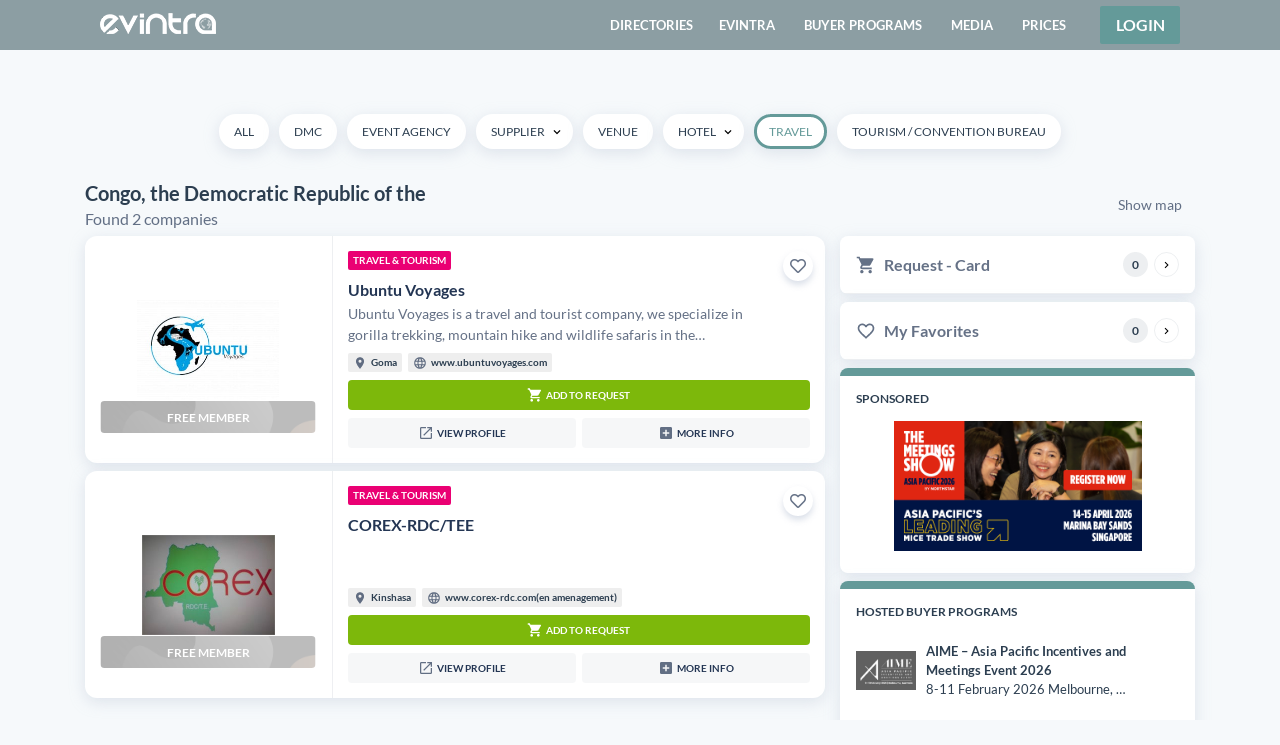

--- FILE ---
content_type: text/html; charset=utf-8
request_url: https://www.evintra.com/in/country/cd/travel-in-congo-the-democratic-republic-of-the
body_size: 104306
content:
<!doctype html>
<html data-n-head-ssr>
  <head >

      <script>!function(){"use strict";var t,e=[];function n(){for(;e.length;)e[0](),e.shift()}function o(t){this.a=i,this.b=void 0,this.f=[];var e=this;try{t((function(t){!function t(e,n){if(e.a==i){if(n==e)throw new TypeError;var o=!1;try{var a=n&&n.then;if(null!=n&&"object"==typeof n&&"function"==typeof a)return void a.call(n,(function(n){o||t(e,n),o=!0}),(function(t){o||r(e,t),o=!0}))}catch(t){return void(o||r(e,t))}e.a=0,e.b=n,s(e)}}(e,t)}),(function(t){r(e,t)}))}catch(t){r(e,t)}}t=function(){setTimeout(n)};var i=2;function a(t){return new o((function(e){e(t)}))}function r(t,e){if(t.a==i){if(e==t)throw new TypeError;t.a=1,t.b=e,s(t)}}function s(n){!function(n){e.push(n),1==e.length&&t()}((function(){if(n.a!=i)for(;n.f.length;){var t=(a=n.f.shift())[0],e=a[1],o=a[2],a=a[3];try{0==n.a?o("function"==typeof t?t.call(void 0,n.b):n.b):1==n.a&&("function"==typeof e?o(e.call(void 0,n.b)):a(n.b))}catch(t){a(t)}}}))}o.prototype.g=function(t){return this.c(void 0,t)},o.prototype.c=function(t,e){var n=this;return new o((function(o,i){n.f.push([t,e,o,i]),s(n)}))},window.Promise||(window.Promise=o,window.Promise.resolve=a,window.Promise.reject=function(t){return new o((function(e,n){n(t)}))},window.Promise.race=function(t){return new o((function(e,n){for(var o=0;o<t.length;o+=1)a(t[o]).c(e,n)}))},window.Promise.all=function(t){return new o((function(e,n){function o(n){return function(o){r[n]=o,(i+=1)==t.length&&e(r)}}var i=0,r=[];0==t.length&&e(r);for(var s=0;s<t.length;s+=1)a(t[s]).c(o(s),n)}))},window.Promise.prototype.then=o.prototype.c,window.Promise.prototype.catch=o.prototype.g)}(),function(){function t(t,e){document.addEventListener?t.addEventListener("scroll",e,!1):t.attachEvent("scroll",e)}function e(t){this.a=document.createElement("div"),this.a.setAttribute("aria-hidden","true"),this.a.appendChild(document.createTextNode(t)),this.b=document.createElement("span"),this.c=document.createElement("span"),this.h=document.createElement("span"),this.f=document.createElement("span"),this.g=-1,this.b.style.cssText="max-width:none;display:inline-block;position:absolute;height:100%;width:100%;overflow:scroll;font-size:16px;",this.c.style.cssText="max-width:none;display:inline-block;position:absolute;height:100%;width:100%;overflow:scroll;font-size:16px;",this.f.style.cssText="max-width:none;display:inline-block;position:absolute;height:100%;width:100%;overflow:scroll;font-size:16px;",this.h.style.cssText="display:inline-block;width:200%;height:200%;font-size:16px;max-width:none;",this.b.appendChild(this.h),this.c.appendChild(this.f),this.a.appendChild(this.b),this.a.appendChild(this.c)}function n(t,e){t.a.style.cssText="max-width:none;min-width:20px;min-height:20px;display:inline-block;overflow:hidden;position:absolute;width:auto;margin:0;padding:0;top:-999px;white-space:nowrap;font-synthesis:none;font:"+e+";"}function o(t){var e=t.a.offsetWidth,n=e+100;return t.f.style.width=n+"px",t.c.scrollLeft=n,t.b.scrollLeft=t.b.scrollWidth+100,t.g!==e&&(t.g=e,!0)}function i(e,n){function i(){var t=a;o(t)&&t.a.parentNode&&n(t.g)}var a=e;t(e.b,i),t(e.c,i),o(e)}function a(t,e){var n=e||{};this.family=t,this.style=n.style||"normal",this.weight=n.weight||"normal",this.stretch=n.stretch||"normal"}var r=null,s=null,c=null,d=null;function l(){return null===d&&(d=!!document.fonts),d}function f(){if(null===c){var t=document.createElement("div");try{t.style.font="condensed 100px sans-serif"}catch(t){}c=""!==t.style.font}return c}function u(t,e){return[t.style,t.weight,f()?t.stretch:"","100px",e].join(" ")}a.prototype.load=function(t,o){var a=this,c=t||"BESbswy",d=0,f=o||3e3,h=(new Date).getTime();return new Promise((function(t,o){if(l()&&!function(){if(null===s)if(l()&&/Apple/.test(window.navigator.vendor)){var t=/AppleWebKit\/([0-9]+)(?:\.([0-9]+))(?:\.([0-9]+))/.exec(window.navigator.userAgent);s=!!t&&603>parseInt(t[1],10)}else s=!1;return s}()){var m=new Promise((function(t,e){!function n(){(new Date).getTime()-h>=f?e(Error(f+"ms timeout exceeded")):document.fonts.load(u(a,'"'+a.family+'"'),c).then((function(e){1<=e.length?t():setTimeout(n,25)}),e)}()})),p=new Promise((function(t,e){d=setTimeout((function(){e(Error(f+"ms timeout exceeded"))}),f)}));Promise.race([p,m]).then((function(){clearTimeout(d),t(a)}),o)}else!function(t){document.body?t():document.addEventListener?document.addEventListener("DOMContentLoaded",(function e(){document.removeEventListener("DOMContentLoaded",e),t()})):document.attachEvent("onreadystatechange",(function e(){"interactive"!=document.readyState&&"complete"!=document.readyState||(document.detachEvent("onreadystatechange",e),t())}))}((function(){function s(){var e;(e=-1!=w&&-1!=v||-1!=w&&-1!=y||-1!=v&&-1!=y)&&((e=w!=v&&w!=y&&v!=y)||(null===r&&(e=/AppleWebKit\/([0-9]+)(?:\.([0-9]+))/.exec(window.navigator.userAgent),r=!!e&&(536>parseInt(e[1],10)||536===parseInt(e[1],10)&&11>=parseInt(e[2],10))),e=r&&(w==b&&v==b&&y==b||w==g&&v==g&&y==g||w==x&&v==x&&y==x)),e=!e),e&&(E.parentNode&&E.parentNode.removeChild(E),clearTimeout(d),t(a))}var l=new e(c),m=new e(c),p=new e(c),w=-1,v=-1,y=-1,b=-1,g=-1,x=-1,E=document.createElement("div");E.dir="ltr",n(l,u(a,"sans-serif")),n(m,u(a,"serif")),n(p,u(a,"monospace")),E.appendChild(l.a),E.appendChild(m.a),E.appendChild(p.a),document.body.appendChild(E),b=l.a.offsetWidth,g=m.a.offsetWidth,x=p.a.offsetWidth,function t(){if((new Date).getTime()-h>=f)E.parentNode&&E.parentNode.removeChild(E),o(Error(f+"ms timeout exceeded"));else{var e=document.hidden;!0!==e&&void 0!==e||(w=l.a.offsetWidth,v=m.a.offsetWidth,y=p.a.offsetWidth,s()),d=setTimeout(t,50)}}(),i(l,(function(t){w=t,s()})),n(l,u(a,'"'+a.family+'",sans-serif')),i(m,(function(t){v=t,s()})),n(m,u(a,'"'+a.family+'",serif')),i(p,(function(t){y=t,s()})),n(p,u(a,'"'+a.family+'",monospace'))}))}))},"object"==typeof module?module.exports=a:(window.FontFaceObserver=a,window.FontFaceObserver.prototype.load=a.prototype.load)}(),function(t){if(t.__FONTS_LOADED__=!1,!t.document.documentElement.classList.contains("fonts-loaded")){var e=new FontFaceObserver("Lato",{style:"normal",weight:400}),n=new FontFaceObserver("Lato",{style:"normal",weight:700}),o=new FontFaceObserver("Lato",{style:"normal",weight:300}),i=new FontFaceObserver("Lato",{style:"normal",weight:900});t.Promise.all([e.load(),n.load(),o.load(),i.load()]).then((function(){t.document.documentElement.classList.add("fonts-loaded"),t.__FONTS_LOADED__=!0})).catch((function(e){t.document.documentElement.classList.add("fonts-loaded"),t.__FONTS_LOADED__=!0,console.warn("Some critical fonts are not available:",e)}))}}(this)</script>

    <title>Travel in Congo, the Democratic Republic of the | EVINTRA</title><meta data-n-head="ssr" charset="utf-8"><meta data-n-head="ssr" name="viewport" content="width=device-width, initial-scale=1"><meta data-n-head="ssr" data-hid="twitter:card" name="twitter:card" content="summary_large_image"><meta data-n-head="ssr" data-hid="og:site_name" property="og:site_name" content="EVINTRA"><meta data-n-head="ssr" data-hid="description" name="description" content="Find Travel in Congo, the Democratic Republic of the."><meta data-n-head="ssr" data-hid="twitter:url" name="twitter:url" content="https://www.evintra.com/in/country/cd/travel-in-congo-the-democratic-republic-of-the"><meta data-n-head="ssr" data-hid="twitter:title" name="twitter:title" content="Travel in Congo, the Democratic Republic of the | EVINTRA"><meta data-n-head="ssr" data-hid="twitter:description" name="twitter:description" content="Find Travel in Congo, the Democratic Republic of the."><meta data-n-head="ssr" data-hid="twitter:image" name="twitter:image" content=""><meta data-n-head="ssr" data-hid="twitter:image:alt" name="twitter:image:alt" content="Travel in Congo, the Democratic Republic of the | EVINTRA"><meta data-n-head="ssr" data-hid="og:title" property="og:title" content="Travel in Congo, the Democratic Republic of the | EVINTRA"><meta data-n-head="ssr" data-hid="og:type" property="og:type" content="website"><meta data-n-head="ssr" data-hid="og:description" property="og:description" content="Find Travel in Congo, the Democratic Republic of the."><meta data-n-head="ssr" data-hid="og:url" property="og:url" content="https://www.evintra.com/in/country/cd/travel-in-congo-the-democratic-republic-of-the"><meta data-n-head="ssr" data-hid="og:image" property="og:image" content=""><meta data-n-head="ssr" data-hid="og:image:secure_url" property="og:image:secure_url" content=""><meta data-n-head="ssr" data-hid="og:image:alt" property="og:image:alt" content="Travel in Congo, the Democratic Republic of the | EVINTRA"><link data-n-head="ssr" rel="icon" type="image/x-icon" href="https://d3q0rjg0segfeu.cloudfront.net/favicon.ico"><link data-n-head="ssr" rel="preload" type="font/woff2" as="font" href="https://d3q0rjg0segfeu.cloudfront.net/fonts/lato/lato-v17-latin-ext_latin-regular.woff2" crossorigin=""><link data-n-head="ssr" rel="preload" type="font/woff2" as="font" href="https://d3q0rjg0segfeu.cloudfront.net/fonts/lato/lato-v17-latin-ext_latin-700.woff2" crossorigin=""><link data-n-head="ssr" rel="preload" type="font/woff2" as="font" href="https://d3q0rjg0segfeu.cloudfront.net/fonts/lato/lato-v17-latin-ext_latin-300.woff2" crossorigin=""><link data-n-head="ssr" rel="preload" type="font/woff2" as="font" href="https://d3q0rjg0segfeu.cloudfront.net/fonts/lato/lato-v17-latin-ext_latin-900.woff2" crossorigin=""><link data-n-head="ssr" data-hid="canonical" rel="canonical" href="https://www.evintra.com/in/country/cd/travel-in-congo-the-democratic-republic-of-the"><link rel="preload" href="https://d3q0rjg0segfeu.cloudfront.net/dist/f0825ec.modern.js" as="script"><link rel="preload" href="https://d3q0rjg0segfeu.cloudfront.net/dist/80ac7e2.modern.js" as="script"><link rel="preload" href="https://d3q0rjg0segfeu.cloudfront.net/dist/98a1f1d.modern.js" as="script"><link rel="preload" href="https://d3q0rjg0segfeu.cloudfront.net/dist/ff00a0c.modern.js" as="script"><link rel="preload" href="https://d3q0rjg0segfeu.cloudfront.net/dist/2384878.modern.js" as="script"><link rel="preload" href="https://d3q0rjg0segfeu.cloudfront.net/dist/3e84cd6.modern.js" as="script"><link rel="preload" href="https://d3q0rjg0segfeu.cloudfront.net/dist/7741b49.modern.js" as="script"><link rel="preload" href="https://d3q0rjg0segfeu.cloudfront.net/dist/389b8b7.modern.js" as="script"><link rel="preload" href="https://d3q0rjg0segfeu.cloudfront.net/dist/be55320.modern.js" as="script"><link rel="preload" href="https://d3q0rjg0segfeu.cloudfront.net/dist/7933899.modern.js" as="script"><style data-vue-ssr-id="66031ac2:0 455c543a:0 6c40684a:0 2988edac:0 05686f02:0 f1598fc2:0 7e56e4e3:0 56b15182:0 69fab720:0 177c012a:0 6990f183:0 619e2a03:0 e8fc4382:0 3133175a:0 45e6872b:0 1a14a1ab:0 d8c462d4:0 e6819064:0 4364a98e:0">@font-face{font-family:"Lato";font-style:normal;font-weight:100;font-display:swap;src:url(https://d3q0rjg0segfeu.cloudfront.net/fonts/lato/lato-v17-latin-ext_latin-100.eot);src:local("Lato Hairline"),local("Lato-Hairline"),url(https://d3q0rjg0segfeu.cloudfront.net/fonts/lato/lato-v17-latin-ext_latin-100.woff2) format("woff2"),url(https://d3q0rjg0segfeu.cloudfront.net/fonts/lato/lato-v17-latin-ext_latin-100.woff) format("woff"),url(https://d3q0rjg0segfeu.cloudfront.net/fonts/lato/lato-v17-latin-ext_latin-100.ttf) format("truetype"),url(https://d3q0rjg0segfeu.cloudfront.net/fonts/lato/lato-v17-latin-ext_latin-100.svg#Lato) format("svg"),url(https://d3q0rjg0segfeu.cloudfront.net/fonts/lato/lato-v17-latin-ext_latin-100.eot#iefix) format("embedded-opentype")}@font-face{font-family:"Lato";font-style:normal;font-weight:300;font-display:swap;src:url(https://d3q0rjg0segfeu.cloudfront.net/fonts/lato/lato-v17-latin-ext_latin-300.eot);src:local("Lato Light"),local("Lato-Light"),url(https://d3q0rjg0segfeu.cloudfront.net/fonts/lato/lato-v17-latin-ext_latin-300.woff2) format("woff2"),url(https://d3q0rjg0segfeu.cloudfront.net/fonts/lato/lato-v17-latin-ext_latin-300.woff) format("woff"),url(https://d3q0rjg0segfeu.cloudfront.net/fonts/lato/lato-v17-latin-ext_latin-300.ttf) format("truetype"),url(https://d3q0rjg0segfeu.cloudfront.net/fonts/lato/lato-v17-latin-ext_latin-300.svg#Lato) format("svg"),url(https://d3q0rjg0segfeu.cloudfront.net/fonts/lato/lato-v17-latin-ext_latin-300.eot#iefix) format("embedded-opentype")}@font-face{font-family:"Lato";font-style:normal;font-weight:400;font-display:swap;src:url(https://d3q0rjg0segfeu.cloudfront.net/fonts/lato/lato-v17-latin-ext_latin-regular.eot);src:local("Lato Regular"),local("Lato-Regular"),url(https://d3q0rjg0segfeu.cloudfront.net/fonts/lato/lato-v17-latin-ext_latin-regular.woff2) format("woff2"),url(https://d3q0rjg0segfeu.cloudfront.net/fonts/lato/lato-v17-latin-ext_latin-regular.woff) format("woff"),url(https://d3q0rjg0segfeu.cloudfront.net/fonts/lato/lato-v17-latin-ext_latin-regular.ttf) format("truetype"),url(https://d3q0rjg0segfeu.cloudfront.net/fonts/lato/lato-v17-latin-ext_latin-regular.svg#Lato) format("svg"),url(https://d3q0rjg0segfeu.cloudfront.net/fonts/lato/lato-v17-latin-ext_latin-regular.eot#iefix) format("embedded-opentype")}@font-face{font-family:"Lato";font-style:normal;font-weight:700;font-display:swap;src:url(https://d3q0rjg0segfeu.cloudfront.net/fonts/lato/lato-v17-latin-ext_latin-700.eot);src:local("Lato Bold"),local("Lato-Bold"),url(https://d3q0rjg0segfeu.cloudfront.net/fonts/lato/lato-v17-latin-ext_latin-700.woff2) format("woff2"),url(https://d3q0rjg0segfeu.cloudfront.net/fonts/lato/lato-v17-latin-ext_latin-700.woff) format("woff"),url(https://d3q0rjg0segfeu.cloudfront.net/fonts/lato/lato-v17-latin-ext_latin-700.ttf) format("truetype"),url(https://d3q0rjg0segfeu.cloudfront.net/fonts/lato/lato-v17-latin-ext_latin-700.svg#Lato) format("svg"),url(https://d3q0rjg0segfeu.cloudfront.net/fonts/lato/lato-v17-latin-ext_latin-700.eot#iefix) format("embedded-opentype")}@font-face{font-family:"Lato";font-style:normal;font-weight:900;font-display:swap;src:url(https://d3q0rjg0segfeu.cloudfront.net/fonts/lato/lato-v17-latin-ext_latin-900.eot);src:local("Lato Black"),local("Lato-Black"),url(https://d3q0rjg0segfeu.cloudfront.net/fonts/lato/lato-v17-latin-ext_latin-900.woff2) format("woff2"),url(https://d3q0rjg0segfeu.cloudfront.net/fonts/lato/lato-v17-latin-ext_latin-900.woff) format("woff"),url(https://d3q0rjg0segfeu.cloudfront.net/fonts/lato/lato-v17-latin-ext_latin-900.ttf) format("truetype"),url(https://d3q0rjg0segfeu.cloudfront.net/fonts/lato/lato-v17-latin-ext_latin-900.svg#Lato) format("svg"),url(https://d3q0rjg0segfeu.cloudfront.net/fonts/lato/lato-v17-latin-ext_latin-900.eot#iefix) format("embedded-opentype")}@font-face{font-family:"GLYPHICONS";font-display:swap;src:url(https://d3q0rjg0segfeu.cloudfront.net/fonts/glyphicons/glyphicons-regular.eot);src:url(https://d3q0rjg0segfeu.cloudfront.net/fonts/glyphicons/glyphicons-regular.woff2) format("woff2"),url(https://d3q0rjg0segfeu.cloudfront.net/fonts/glyphicons/glyphicons-regular.woff) format("woff"),url(https://d3q0rjg0segfeu.cloudfront.net/fonts/glyphicons/glyphicons-regular.ttf) format("truetype"),url(https://d3q0rjg0segfeu.cloudfront.net/fonts/glyphicons/glyphicons-regular.svg#glyphiconsregular) format("svg"),url(https://d3q0rjg0segfeu.cloudfront.net/fonts/glyphicons/glyphicons-regular.eot#iefix) format("embedded-opentype")}@font-face{font-family:"GLYPHICONS Social";font-display:swap;src:url(https://d3q0rjg0segfeu.cloudfront.net/fonts/glyphicons/glyphicons-social-regular.eot);src:url(https://d3q0rjg0segfeu.cloudfront.net/fonts/glyphicons/glyphicons-social-regular.woff2) format("woff2"),url(https://d3q0rjg0segfeu.cloudfront.net/fonts/glyphicons/glyphicons-social-regular.woff) format("woff"),url(https://d3q0rjg0segfeu.cloudfront.net/fonts/glyphicons/glyphicons-social-regular.ttf) format("truetype"),url(https://d3q0rjg0segfeu.cloudfront.net/fonts/glyphicons/glyphicons-social-regular.svg#glyphicons_socialregular) format("svg"),url(https://d3q0rjg0segfeu.cloudfront.net/fonts/glyphicons/glyphicons-social-regular.eot#iefix) format("embedded-opentype")}@font-face{font-family:"GLYPHICONS Filetypes";font-display:swap;src:url(https://d3q0rjg0segfeu.cloudfront.net/fonts/glyphicons/glyphicons-filetypes-regular.eot);src:url(https://d3q0rjg0segfeu.cloudfront.net/fonts/glyphicons/glyphicons-filetypes-regular.woff2) format("woff2"),url(https://d3q0rjg0segfeu.cloudfront.net/fonts/glyphicons/glyphicons-filetypes-regular.woff) format("woff"),url(https://d3q0rjg0segfeu.cloudfront.net/fonts/glyphicons/glyphicons-filetypes-regular.ttf) format("truetype"),url(https://d3q0rjg0segfeu.cloudfront.net/fonts/glyphicons/glyphicons-filetypes-regular.svg#glyphicons_filetypesregular) format("svg"),url(https://d3q0rjg0segfeu.cloudfront.net/fonts/glyphicons/glyphicons-filetypes-regular.eot#iefix) format("embedded-opentype")}@font-face{font-family:"icomoon";font-style:normal;font-weight:400;font-display:swap;src:url(https://d3q0rjg0segfeu.cloudfront.net/fonts/icomoon/icomoon.eot?fcbx4x=);src:url(https://d3q0rjg0segfeu.cloudfront.net/fonts/icomoon/icomoon.woff?fcbx4x=) format("woff"),url(https://d3q0rjg0segfeu.cloudfront.net/fonts/icomoon/icomoon.ttf?fcbx4x=) format("truetype"),url(https://d3q0rjg0segfeu.cloudfront.net/fonts/icomoon/icomoon.svg?fcbx4x=#icomoon) format("svg"),url(https://d3q0rjg0segfeu.cloudfront.net/fonts/icomoon/icomoon.eot?fcbx4x=#iefix) format("embedded-opentype")}
@charset "UTF-8";

/*!
 * Bootstrap v4.6.0 (https://getbootstrap.com/)
 * Copyright 2011-2021 The Bootstrap Authors
 * Copyright 2011-2021 Twitter, Inc.
 * Licensed under MIT (https://github.com/twbs/bootstrap/blob/main/LICENSE)
 */:root{--blue:#007bff;--indigo:#6610f2;--purple:#6f42c1;--pink:#e83e8c;--red:#dc3545;--orange:#fd7e14;--yellow:#ffc107;--green:#28a745;--teal:#20c997;--cyan:#17a2b8;--white:#fff;--gray:#6c757d;--gray-dark:#343a40;--primary:#007bff;--secondary:#6c757d;--success:#28a745;--info:#17a2b8;--warning:#ffc107;--danger:#dc3545;--light:#f8f9fa;--dark:#343a40;--breakpoint-xs:0;--breakpoint-sm:576px;--breakpoint-md:768px;--breakpoint-lg:992px;--breakpoint-xl:1200px;--font-family-sans-serif:-apple-system,BlinkMacSystemFont,"Segoe UI",Roboto,"Helvetica Neue",Arial,"Noto Sans","Liberation Sans",sans-serif,"Apple Color Emoji","Segoe UI Emoji","Segoe UI Symbol","Noto Color Emoji";--font-family-monospace:SFMono-Regular,Menlo,Monaco,Consolas,"Liberation Mono","Courier New",monospace}*,:after,:before{box-sizing:border-box}html{font-family:sans-serif;line-height:1.15;-webkit-text-size-adjust:100%;-webkit-tap-highlight-color:rgba(0,0,0,0)}article,aside,figcaption,figure,footer,header,hgroup,main,nav,section{display:block}body{margin:0;font-family:-apple-system,BlinkMacSystemFont,"Segoe UI",Roboto,"Helvetica Neue",Arial,"Noto Sans","Liberation Sans",sans-serif,"Apple Color Emoji","Segoe UI Emoji","Segoe UI Symbol","Noto Color Emoji";font-size:1rem;font-weight:400;line-height:1.5;color:#212529;text-align:left;background-color:#fff}[tabindex="-1"]:focus:not(.focus-visible),[tabindex="-1"]:focus:not(:focus-visible){outline:0!important}hr{box-sizing:content-box;height:0;overflow:visible}h1,h2,h3,h4,h5,h6{margin-top:0;margin-bottom:.5rem}p{margin-top:0;margin-bottom:1rem}abbr[data-original-title],abbr[title]{text-decoration:underline;-webkit-text-decoration:underline dotted;text-decoration:underline dotted;cursor:help;border-bottom:0;-webkit-text-decoration-skip-ink:none;text-decoration-skip-ink:none}address{font-style:normal;line-height:inherit}address,dl,ol,ul{margin-bottom:1rem}dl,ol,ul{margin-top:0}ol ol,ol ul,ul ol,ul ul{margin-bottom:0}dt{font-weight:700}dd{margin-bottom:.5rem;margin-left:0}blockquote{margin:0 0 1rem}b,strong{font-weight:bolder}small{font-size:80%}sub,sup{position:relative;font-size:75%;line-height:0;vertical-align:baseline}sub{bottom:-.25em}sup{top:-.5em}a{color:#007bff;text-decoration:none;background-color:transparent}a:hover{color:#0056b3;text-decoration:underline}a:not([href]):not([class]),a:not([href]):not([class]):hover{color:inherit;text-decoration:none}code,kbd,pre,samp{font-family:SFMono-Regular,Menlo,Monaco,Consolas,"Liberation Mono","Courier New",monospace;font-size:1em}pre{margin-top:0;margin-bottom:1rem;overflow:auto;-ms-overflow-style:scrollbar}figure{margin:0 0 1rem}img{border-style:none}img,svg{vertical-align:middle}svg{overflow:hidden}table{border-collapse:collapse}caption{padding-top:.75rem;padding-bottom:.75rem;color:#6c757d;text-align:left;caption-side:bottom}th{text-align:inherit;text-align:-webkit-match-parent}label{display:inline-block;margin-bottom:.5rem}button{border-radius:0}button:focus:not(.focus-visible),button:focus:not(:focus-visible){outline:0}button,input,optgroup,select,textarea{margin:0;font-family:inherit;font-size:inherit;line-height:inherit}button,input{overflow:visible}button,select{text-transform:none}[role=button]{cursor:pointer}select{word-wrap:normal}[type=button],[type=reset],[type=submit],button{-webkit-appearance:button}[type=button]:not(:disabled),[type=reset]:not(:disabled),[type=submit]:not(:disabled),button:not(:disabled){cursor:pointer}[type=button]::-moz-focus-inner,[type=reset]::-moz-focus-inner,[type=submit]::-moz-focus-inner,button::-moz-focus-inner{padding:0;border-style:none}input[type=checkbox],input[type=radio]{box-sizing:border-box;padding:0}textarea{overflow:auto;resize:vertical}fieldset{min-width:0;padding:0;margin:0;border:0}legend{display:block;width:100%;max-width:100%;padding:0;margin-bottom:.5rem;font-size:1.5rem;line-height:inherit;color:inherit;white-space:normal}progress{vertical-align:baseline}[type=number]::-webkit-inner-spin-button,[type=number]::-webkit-outer-spin-button{height:auto}[type=search]{outline-offset:-2px;-webkit-appearance:none}[type=search]::-webkit-search-decoration{-webkit-appearance:none}::-webkit-file-upload-button{font:inherit;-webkit-appearance:button}output{display:inline-block}summary{display:list-item;cursor:pointer}template{display:none}[hidden]{display:none!important}.h1,.h2,.h3,.h4,.h5,.h6,h1,h2,h3,h4,h5,h6{margin-bottom:.5rem;font-weight:500;line-height:1.2}.h1,h1{font-size:2.5rem}.h2,h2{font-size:2rem}.h3,h3{font-size:1.75rem}.h4,h4{font-size:1.5rem}.h5,h5{font-size:1.25rem}.h6,h6{font-size:1rem}.lead{font-size:1.25rem;font-weight:300}.display-1{font-size:6rem}.display-1,.display-2{font-weight:300;line-height:1.2}.display-2{font-size:5.5rem}.display-3{font-size:4.5rem}.display-3,.display-4{font-weight:300;line-height:1.2}.display-4{font-size:3.5rem}hr{margin-top:1rem;margin-bottom:1rem;border:0;border-top:1px solid rgba(0,0,0,.1)}.small,small{font-size:80%;font-weight:400}.mark,mark{padding:.2em;background-color:#fcf8e3}.list-inline,.list-unstyled{padding-left:0;list-style:none}.list-inline-item{display:inline-block}.list-inline-item:not(:last-child){margin-right:.5rem}.initialism{font-size:90%;text-transform:uppercase}.blockquote{margin-bottom:1rem;font-size:1.25rem}.blockquote-footer{display:block;font-size:80%;color:#6c757d}.blockquote-footer:before{content:"\2014\00A0"}.img-fluid,.img-thumbnail{max-width:100%;height:auto}.img-thumbnail{padding:.25rem;background-color:#fff;border:1px solid #dee2e6;border-radius:.25rem}.figure{display:inline-block}.figure-img{margin-bottom:.5rem;line-height:1}.figure-caption{font-size:90%;color:#6c757d}code{font-size:87.5%;color:#e83e8c;word-wrap:break-word}a>code{color:inherit}kbd{padding:.2rem .4rem;font-size:87.5%;color:#fff;background-color:#212529;border-radius:.2rem}kbd kbd{padding:0;font-size:100%;font-weight:700}pre{display:block;font-size:87.5%;color:#212529}pre code{font-size:inherit;color:inherit;word-break:normal}.pre-scrollable{max-height:340px;overflow-y:scroll}.container,.container-fluid,.container-lg,.container-md,.container-sm,.container-xl{width:100%;padding-right:15px;padding-left:15px;margin-right:auto;margin-left:auto}@media (min-width:576px){.container,.container-sm{max-width:540px}}@media (min-width:768px){.container,.container-md,.container-sm{max-width:720px}}@media (min-width:992px){.container,.container-lg,.container-md,.container-sm{max-width:960px}}@media (min-width:1200px){.container,.container-lg,.container-md,.container-sm,.container-xl{max-width:1140px}}.row{display:flex;flex-wrap:wrap;margin-right:-15px;margin-left:-15px}.no-gutters{margin-right:0;margin-left:0}.no-gutters>.col,.no-gutters>[class*=col-]{padding-right:0;padding-left:0}.col,.col-1,.col-2,.col-3,.col-4,.col-5,.col-6,.col-7,.col-8,.col-9,.col-10,.col-11,.col-12,.col-auto,.col-lg,.col-lg-1,.col-lg-2,.col-lg-3,.col-lg-4,.col-lg-5,.col-lg-6,.col-lg-7,.col-lg-8,.col-lg-9,.col-lg-10,.col-lg-11,.col-lg-12,.col-lg-auto,.col-md,.col-md-1,.col-md-2,.col-md-3,.col-md-4,.col-md-5,.col-md-6,.col-md-7,.col-md-8,.col-md-9,.col-md-10,.col-md-11,.col-md-12,.col-md-auto,.col-sm,.col-sm-1,.col-sm-2,.col-sm-3,.col-sm-4,.col-sm-5,.col-sm-6,.col-sm-7,.col-sm-8,.col-sm-9,.col-sm-10,.col-sm-11,.col-sm-12,.col-sm-auto,.col-xl,.col-xl-1,.col-xl-2,.col-xl-3,.col-xl-4,.col-xl-5,.col-xl-6,.col-xl-7,.col-xl-8,.col-xl-9,.col-xl-10,.col-xl-11,.col-xl-12,.col-xl-auto{position:relative;width:100%;padding-right:15px;padding-left:15px}.col{flex-basis:0;flex-grow:1;max-width:100%}.row-cols-1>*{flex:0 0 100%;max-width:100%}.row-cols-2>*{flex:0 0 50%;max-width:50%}.row-cols-3>*{flex:0 0 33.333333%;max-width:33.333333%}.row-cols-4>*{flex:0 0 25%;max-width:25%}.row-cols-5>*{flex:0 0 20%;max-width:20%}.row-cols-6>*{flex:0 0 16.666667%;max-width:16.666667%}.col-auto{flex:0 0 auto;width:auto;max-width:100%}.col-1{flex:0 0 8.333333%;max-width:8.333333%}.col-2{flex:0 0 16.666667%;max-width:16.666667%}.col-3{flex:0 0 25%;max-width:25%}.col-4{flex:0 0 33.333333%;max-width:33.333333%}.col-5{flex:0 0 41.666667%;max-width:41.666667%}.col-6{flex:0 0 50%;max-width:50%}.col-7{flex:0 0 58.333333%;max-width:58.333333%}.col-8{flex:0 0 66.666667%;max-width:66.666667%}.col-9{flex:0 0 75%;max-width:75%}.col-10{flex:0 0 83.333333%;max-width:83.333333%}.col-11{flex:0 0 91.666667%;max-width:91.666667%}.col-12{flex:0 0 100%;max-width:100%}.order-first{order:-1}.order-last{order:13}.order-0{order:0}.order-1{order:1}.order-2{order:2}.order-3{order:3}.order-4{order:4}.order-5{order:5}.order-6{order:6}.order-7{order:7}.order-8{order:8}.order-9{order:9}.order-10{order:10}.order-11{order:11}.order-12{order:12}.offset-1{margin-left:8.333333%}.offset-2{margin-left:16.666667%}.offset-3{margin-left:25%}.offset-4{margin-left:33.333333%}.offset-5{margin-left:41.666667%}.offset-6{margin-left:50%}.offset-7{margin-left:58.333333%}.offset-8{margin-left:66.666667%}.offset-9{margin-left:75%}.offset-10{margin-left:83.333333%}.offset-11{margin-left:91.666667%}@media (min-width:576px){.col-sm{flex-basis:0;flex-grow:1;max-width:100%}.row-cols-sm-1>*{flex:0 0 100%;max-width:100%}.row-cols-sm-2>*{flex:0 0 50%;max-width:50%}.row-cols-sm-3>*{flex:0 0 33.333333%;max-width:33.333333%}.row-cols-sm-4>*{flex:0 0 25%;max-width:25%}.row-cols-sm-5>*{flex:0 0 20%;max-width:20%}.row-cols-sm-6>*{flex:0 0 16.666667%;max-width:16.666667%}.col-sm-auto{flex:0 0 auto;width:auto;max-width:100%}.col-sm-1{flex:0 0 8.333333%;max-width:8.333333%}.col-sm-2{flex:0 0 16.666667%;max-width:16.666667%}.col-sm-3{flex:0 0 25%;max-width:25%}.col-sm-4{flex:0 0 33.333333%;max-width:33.333333%}.col-sm-5{flex:0 0 41.666667%;max-width:41.666667%}.col-sm-6{flex:0 0 50%;max-width:50%}.col-sm-7{flex:0 0 58.333333%;max-width:58.333333%}.col-sm-8{flex:0 0 66.666667%;max-width:66.666667%}.col-sm-9{flex:0 0 75%;max-width:75%}.col-sm-10{flex:0 0 83.333333%;max-width:83.333333%}.col-sm-11{flex:0 0 91.666667%;max-width:91.666667%}.col-sm-12{flex:0 0 100%;max-width:100%}.order-sm-first{order:-1}.order-sm-last{order:13}.order-sm-0{order:0}.order-sm-1{order:1}.order-sm-2{order:2}.order-sm-3{order:3}.order-sm-4{order:4}.order-sm-5{order:5}.order-sm-6{order:6}.order-sm-7{order:7}.order-sm-8{order:8}.order-sm-9{order:9}.order-sm-10{order:10}.order-sm-11{order:11}.order-sm-12{order:12}.offset-sm-0{margin-left:0}.offset-sm-1{margin-left:8.333333%}.offset-sm-2{margin-left:16.666667%}.offset-sm-3{margin-left:25%}.offset-sm-4{margin-left:33.333333%}.offset-sm-5{margin-left:41.666667%}.offset-sm-6{margin-left:50%}.offset-sm-7{margin-left:58.333333%}.offset-sm-8{margin-left:66.666667%}.offset-sm-9{margin-left:75%}.offset-sm-10{margin-left:83.333333%}.offset-sm-11{margin-left:91.666667%}}@media (min-width:768px){.col-md{flex-basis:0;flex-grow:1;max-width:100%}.row-cols-md-1>*{flex:0 0 100%;max-width:100%}.row-cols-md-2>*{flex:0 0 50%;max-width:50%}.row-cols-md-3>*{flex:0 0 33.333333%;max-width:33.333333%}.row-cols-md-4>*{flex:0 0 25%;max-width:25%}.row-cols-md-5>*{flex:0 0 20%;max-width:20%}.row-cols-md-6>*{flex:0 0 16.666667%;max-width:16.666667%}.col-md-auto{flex:0 0 auto;width:auto;max-width:100%}.col-md-1{flex:0 0 8.333333%;max-width:8.333333%}.col-md-2{flex:0 0 16.666667%;max-width:16.666667%}.col-md-3{flex:0 0 25%;max-width:25%}.col-md-4{flex:0 0 33.333333%;max-width:33.333333%}.col-md-5{flex:0 0 41.666667%;max-width:41.666667%}.col-md-6{flex:0 0 50%;max-width:50%}.col-md-7{flex:0 0 58.333333%;max-width:58.333333%}.col-md-8{flex:0 0 66.666667%;max-width:66.666667%}.col-md-9{flex:0 0 75%;max-width:75%}.col-md-10{flex:0 0 83.333333%;max-width:83.333333%}.col-md-11{flex:0 0 91.666667%;max-width:91.666667%}.col-md-12{flex:0 0 100%;max-width:100%}.order-md-first{order:-1}.order-md-last{order:13}.order-md-0{order:0}.order-md-1{order:1}.order-md-2{order:2}.order-md-3{order:3}.order-md-4{order:4}.order-md-5{order:5}.order-md-6{order:6}.order-md-7{order:7}.order-md-8{order:8}.order-md-9{order:9}.order-md-10{order:10}.order-md-11{order:11}.order-md-12{order:12}.offset-md-0{margin-left:0}.offset-md-1{margin-left:8.333333%}.offset-md-2{margin-left:16.666667%}.offset-md-3{margin-left:25%}.offset-md-4{margin-left:33.333333%}.offset-md-5{margin-left:41.666667%}.offset-md-6{margin-left:50%}.offset-md-7{margin-left:58.333333%}.offset-md-8{margin-left:66.666667%}.offset-md-9{margin-left:75%}.offset-md-10{margin-left:83.333333%}.offset-md-11{margin-left:91.666667%}}@media (min-width:992px){.col-lg{flex-basis:0;flex-grow:1;max-width:100%}.row-cols-lg-1>*{flex:0 0 100%;max-width:100%}.row-cols-lg-2>*{flex:0 0 50%;max-width:50%}.row-cols-lg-3>*{flex:0 0 33.333333%;max-width:33.333333%}.row-cols-lg-4>*{flex:0 0 25%;max-width:25%}.row-cols-lg-5>*{flex:0 0 20%;max-width:20%}.row-cols-lg-6>*{flex:0 0 16.666667%;max-width:16.666667%}.col-lg-auto{flex:0 0 auto;width:auto;max-width:100%}.col-lg-1{flex:0 0 8.333333%;max-width:8.333333%}.col-lg-2{flex:0 0 16.666667%;max-width:16.666667%}.col-lg-3{flex:0 0 25%;max-width:25%}.col-lg-4{flex:0 0 33.333333%;max-width:33.333333%}.col-lg-5{flex:0 0 41.666667%;max-width:41.666667%}.col-lg-6{flex:0 0 50%;max-width:50%}.col-lg-7{flex:0 0 58.333333%;max-width:58.333333%}.col-lg-8{flex:0 0 66.666667%;max-width:66.666667%}.col-lg-9{flex:0 0 75%;max-width:75%}.col-lg-10{flex:0 0 83.333333%;max-width:83.333333%}.col-lg-11{flex:0 0 91.666667%;max-width:91.666667%}.col-lg-12{flex:0 0 100%;max-width:100%}.order-lg-first{order:-1}.order-lg-last{order:13}.order-lg-0{order:0}.order-lg-1{order:1}.order-lg-2{order:2}.order-lg-3{order:3}.order-lg-4{order:4}.order-lg-5{order:5}.order-lg-6{order:6}.order-lg-7{order:7}.order-lg-8{order:8}.order-lg-9{order:9}.order-lg-10{order:10}.order-lg-11{order:11}.order-lg-12{order:12}.offset-lg-0{margin-left:0}.offset-lg-1{margin-left:8.333333%}.offset-lg-2{margin-left:16.666667%}.offset-lg-3{margin-left:25%}.offset-lg-4{margin-left:33.333333%}.offset-lg-5{margin-left:41.666667%}.offset-lg-6{margin-left:50%}.offset-lg-7{margin-left:58.333333%}.offset-lg-8{margin-left:66.666667%}.offset-lg-9{margin-left:75%}.offset-lg-10{margin-left:83.333333%}.offset-lg-11{margin-left:91.666667%}}@media (min-width:1200px){.col-xl{flex-basis:0;flex-grow:1;max-width:100%}.row-cols-xl-1>*{flex:0 0 100%;max-width:100%}.row-cols-xl-2>*{flex:0 0 50%;max-width:50%}.row-cols-xl-3>*{flex:0 0 33.333333%;max-width:33.333333%}.row-cols-xl-4>*{flex:0 0 25%;max-width:25%}.row-cols-xl-5>*{flex:0 0 20%;max-width:20%}.row-cols-xl-6>*{flex:0 0 16.666667%;max-width:16.666667%}.col-xl-auto{flex:0 0 auto;width:auto;max-width:100%}.col-xl-1{flex:0 0 8.333333%;max-width:8.333333%}.col-xl-2{flex:0 0 16.666667%;max-width:16.666667%}.col-xl-3{flex:0 0 25%;max-width:25%}.col-xl-4{flex:0 0 33.333333%;max-width:33.333333%}.col-xl-5{flex:0 0 41.666667%;max-width:41.666667%}.col-xl-6{flex:0 0 50%;max-width:50%}.col-xl-7{flex:0 0 58.333333%;max-width:58.333333%}.col-xl-8{flex:0 0 66.666667%;max-width:66.666667%}.col-xl-9{flex:0 0 75%;max-width:75%}.col-xl-10{flex:0 0 83.333333%;max-width:83.333333%}.col-xl-11{flex:0 0 91.666667%;max-width:91.666667%}.col-xl-12{flex:0 0 100%;max-width:100%}.order-xl-first{order:-1}.order-xl-last{order:13}.order-xl-0{order:0}.order-xl-1{order:1}.order-xl-2{order:2}.order-xl-3{order:3}.order-xl-4{order:4}.order-xl-5{order:5}.order-xl-6{order:6}.order-xl-7{order:7}.order-xl-8{order:8}.order-xl-9{order:9}.order-xl-10{order:10}.order-xl-11{order:11}.order-xl-12{order:12}.offset-xl-0{margin-left:0}.offset-xl-1{margin-left:8.333333%}.offset-xl-2{margin-left:16.666667%}.offset-xl-3{margin-left:25%}.offset-xl-4{margin-left:33.333333%}.offset-xl-5{margin-left:41.666667%}.offset-xl-6{margin-left:50%}.offset-xl-7{margin-left:58.333333%}.offset-xl-8{margin-left:66.666667%}.offset-xl-9{margin-left:75%}.offset-xl-10{margin-left:83.333333%}.offset-xl-11{margin-left:91.666667%}}.table{width:100%;margin-bottom:1rem;color:#212529}.table td,.table th{padding:.75rem;vertical-align:top;border-top:1px solid #dee2e6}.table thead th{vertical-align:bottom;border-bottom:2px solid #dee2e6}.table tbody+tbody{border-top:2px solid #dee2e6}.table-sm td,.table-sm th{padding:.3rem}.table-bordered,.table-bordered td,.table-bordered th{border:1px solid #dee2e6}.table-bordered thead td,.table-bordered thead th{border-bottom-width:2px}.table-borderless tbody+tbody,.table-borderless td,.table-borderless th,.table-borderless thead th{border:0}.table-striped tbody tr:nth-of-type(odd){background-color:rgba(0,0,0,.05)}.table-hover tbody tr:hover{color:#212529;background-color:rgba(0,0,0,.075)}.table-primary,.table-primary>td,.table-primary>th{background-color:#b8daff}.table-primary tbody+tbody,.table-primary td,.table-primary th,.table-primary thead th{border-color:#7abaff}.table-hover .table-primary:hover,.table-hover .table-primary:hover>td,.table-hover .table-primary:hover>th{background-color:#9fcdff}.table-secondary,.table-secondary>td,.table-secondary>th{background-color:#d6d8db}.table-secondary tbody+tbody,.table-secondary td,.table-secondary th,.table-secondary thead th{border-color:#b3b7bb}.table-hover .table-secondary:hover,.table-hover .table-secondary:hover>td,.table-hover .table-secondary:hover>th{background-color:#c8cbcf}.table-success,.table-success>td,.table-success>th{background-color:#c3e6cb}.table-success tbody+tbody,.table-success td,.table-success th,.table-success thead th{border-color:#8fd19e}.table-hover .table-success:hover,.table-hover .table-success:hover>td,.table-hover .table-success:hover>th{background-color:#b1dfbb}.table-info,.table-info>td,.table-info>th{background-color:#bee5eb}.table-info tbody+tbody,.table-info td,.table-info th,.table-info thead th{border-color:#86cfda}.table-hover .table-info:hover,.table-hover .table-info:hover>td,.table-hover .table-info:hover>th{background-color:#abdde5}.table-warning,.table-warning>td,.table-warning>th{background-color:#ffeeba}.table-warning tbody+tbody,.table-warning td,.table-warning th,.table-warning thead th{border-color:#ffdf7e}.table-hover .table-warning:hover,.table-hover .table-warning:hover>td,.table-hover .table-warning:hover>th{background-color:#ffe8a1}.table-danger,.table-danger>td,.table-danger>th{background-color:#f5c6cb}.table-danger tbody+tbody,.table-danger td,.table-danger th,.table-danger thead th{border-color:#ed969e}.table-hover .table-danger:hover,.table-hover .table-danger:hover>td,.table-hover .table-danger:hover>th{background-color:#f1b0b7}.table-light,.table-light>td,.table-light>th{background-color:#fdfdfe}.table-light tbody+tbody,.table-light td,.table-light th,.table-light thead th{border-color:#fbfcfc}.table-hover .table-light:hover,.table-hover .table-light:hover>td,.table-hover .table-light:hover>th{background-color:#ececf6}.table-dark,.table-dark>td,.table-dark>th{background-color:#c6c8ca}.table-dark tbody+tbody,.table-dark td,.table-dark th,.table-dark thead th{border-color:#95999c}.table-hover .table-dark:hover,.table-hover .table-dark:hover>td,.table-hover .table-dark:hover>th{background-color:#b9bbbe}.table-active,.table-active>td,.table-active>th,.table-hover .table-active:hover,.table-hover .table-active:hover>td,.table-hover .table-active:hover>th{background-color:rgba(0,0,0,.075)}.table .thead-dark th{color:#fff;background-color:#343a40;border-color:#454d55}.table .thead-light th{color:#495057;background-color:#e9ecef;border-color:#dee2e6}.table-dark{color:#fff;background-color:#343a40}.table-dark td,.table-dark th,.table-dark thead th{border-color:#454d55}.table-dark.table-bordered{border:0}.table-dark.table-striped tbody tr:nth-of-type(odd){background-color:hsla(0,0%,100%,.05)}.table-dark.table-hover tbody tr:hover{color:#fff;background-color:hsla(0,0%,100%,.075)}@media (max-width:575.98px){.table-responsive-sm{display:block;width:100%;overflow-x:auto;-webkit-overflow-scrolling:touch}.table-responsive-sm>.table-bordered{border:0}}@media (max-width:767.98px){.table-responsive-md{display:block;width:100%;overflow-x:auto;-webkit-overflow-scrolling:touch}.table-responsive-md>.table-bordered{border:0}}@media (max-width:991.98px){.table-responsive-lg{display:block;width:100%;overflow-x:auto;-webkit-overflow-scrolling:touch}.table-responsive-lg>.table-bordered{border:0}}@media (max-width:1199.98px){.table-responsive-xl{display:block;width:100%;overflow-x:auto;-webkit-overflow-scrolling:touch}.table-responsive-xl>.table-bordered{border:0}}.table-responsive{display:block;width:100%;overflow-x:auto;-webkit-overflow-scrolling:touch}.table-responsive>.table-bordered{border:0}.form-control{display:block;width:100%;height:calc(1.5em + .75rem + 2px);padding:.375rem .75rem;font-size:1rem;font-weight:400;line-height:1.5;color:#495057;background-color:#fff;background-clip:padding-box;border:1px solid #ced4da;border-radius:.25rem;transition:border-color .15s ease-in-out,box-shadow .15s ease-in-out}@media (prefers-reduced-motion:reduce){.form-control{transition:none}}.form-control::-ms-expand{background-color:transparent;border:0}.form-control:-moz-focusring{color:transparent;text-shadow:0 0 0 #495057}.form-control:focus{color:#495057;background-color:#fff;border-color:#80bdff;outline:0;box-shadow:0 0 0 .2rem rgba(0,123,255,.25)}.form-control::-webkit-input-placeholder{color:#6c757d;opacity:1}.form-control:-ms-input-placeholder{color:#6c757d;opacity:1}.form-control::placeholder{color:#6c757d;opacity:1}.form-control:disabled,.form-control[readonly]{background-color:#e9ecef;opacity:1}input[type=date].form-control,input[type=datetime-local].form-control,input[type=month].form-control,input[type=time].form-control{-webkit-appearance:none;appearance:none}select.form-control:focus::-ms-value{color:#495057;background-color:#fff}.form-control-file,.form-control-range{display:block;width:100%}.col-form-label{padding-top:calc(.375rem + 1px);padding-bottom:calc(.375rem + 1px);margin-bottom:0;font-size:inherit;line-height:1.5}.col-form-label-lg{padding-top:calc(.5rem + 1px);padding-bottom:calc(.5rem + 1px);font-size:1.25rem;line-height:1.5}.col-form-label-sm{padding-top:calc(.25rem + 1px);padding-bottom:calc(.25rem + 1px);font-size:.875rem;line-height:1.5}.form-control-plaintext{display:block;width:100%;padding:.375rem 0;margin-bottom:0;font-size:1rem;line-height:1.5;color:#212529;background-color:transparent;border:solid transparent;border-width:1px 0}.form-control-plaintext.form-control-lg,.form-control-plaintext.form-control-sm{padding-right:0;padding-left:0}.form-control-sm{height:calc(1.5em + .5rem + 2px);padding:.25rem .5rem;font-size:.875rem;line-height:1.5;border-radius:.2rem}.form-control-lg{height:calc(1.5em + 1rem + 2px);padding:.5rem 1rem;font-size:1.25rem;line-height:1.5;border-radius:.3rem}select.form-control[multiple],select.form-control[size],textarea.form-control{height:auto}.form-group{margin-bottom:1rem}.form-text{display:block;margin-top:.25rem}.form-row{display:flex;flex-wrap:wrap;margin-right:-5px;margin-left:-5px}.form-row>.col,.form-row>[class*=col-]{padding-right:5px;padding-left:5px}.form-check{position:relative;display:block;padding-left:1.25rem}.form-check-input{position:absolute;margin-top:.3rem;margin-left:-1.25rem}.form-check-input:disabled~.form-check-label,.form-check-input[disabled]~.form-check-label{color:#6c757d}.form-check-label{margin-bottom:0}.form-check-inline{display:inline-flex;align-items:center;padding-left:0;margin-right:.75rem}.form-check-inline .form-check-input{position:static;margin-top:0;margin-right:.3125rem;margin-left:0}.valid-feedback{display:none;width:100%;margin-top:.25rem;font-size:80%;color:#28a745}.valid-tooltip{position:absolute;top:100%;left:0;z-index:5;display:none;max-width:100%;padding:.25rem .5rem;margin-top:.1rem;font-size:.875rem;line-height:1.5;color:#fff;background-color:rgba(40,167,69,.9);border-radius:.25rem}.form-row>.col>.valid-tooltip,.form-row>[class*=col-]>.valid-tooltip{left:5px}.is-valid~.valid-feedback,.is-valid~.valid-tooltip,.was-validated :valid~.valid-feedback,.was-validated :valid~.valid-tooltip{display:block}.form-control.is-valid,.was-validated .form-control:valid{border-color:#28a745;padding-right:calc(1.5em + .75rem);background-image:url("data:image/svg+xml;charset=utf-8,%3Csvg xmlns='http://www.w3.org/2000/svg' width='8' height='8'%3E%3Cpath fill='%2328a745' d='M2.3 6.73L.6 4.53c-.4-1.04.46-1.4 1.1-.8l1.1 1.4 3.4-3.8c.6-.63 1.6-.27 1.2.7l-4 4.6c-.43.5-.8.4-1.1.1z'/%3E%3C/svg%3E");background-repeat:no-repeat;background-position:right calc(.375em + .1875rem) center;background-size:calc(.75em + .375rem) calc(.75em + .375rem)}.form-control.is-valid:focus,.was-validated .form-control:valid:focus{border-color:#28a745;box-shadow:0 0 0 .2rem rgba(40,167,69,.25)}.was-validated textarea.form-control:valid,textarea.form-control.is-valid{padding-right:calc(1.5em + .75rem);background-position:top calc(.375em + .1875rem) right calc(.375em + .1875rem)}.custom-select.is-valid,.was-validated .custom-select:valid{border-color:#28a745;padding-right:calc(.75em + 2.3125rem);background:url("data:image/svg+xml;charset=utf-8,%3Csvg xmlns='http://www.w3.org/2000/svg' width='4' height='5'%3E%3Cpath fill='%23343a40' d='M2 0L0 2h4zm0 5L0 3h4z'/%3E%3C/svg%3E") right .75rem center/8px 10px no-repeat,#fff url("data:image/svg+xml;charset=utf-8,%3Csvg xmlns='http://www.w3.org/2000/svg' width='8' height='8'%3E%3Cpath fill='%2328a745' d='M2.3 6.73L.6 4.53c-.4-1.04.46-1.4 1.1-.8l1.1 1.4 3.4-3.8c.6-.63 1.6-.27 1.2.7l-4 4.6c-.43.5-.8.4-1.1.1z'/%3E%3C/svg%3E") center right 1.75rem/calc(.75em + .375rem) calc(.75em + .375rem) no-repeat}.custom-select.is-valid:focus,.was-validated .custom-select:valid:focus{border-color:#28a745;box-shadow:0 0 0 .2rem rgba(40,167,69,.25)}.form-check-input.is-valid~.form-check-label,.was-validated .form-check-input:valid~.form-check-label{color:#28a745}.form-check-input.is-valid~.valid-feedback,.form-check-input.is-valid~.valid-tooltip,.was-validated .form-check-input:valid~.valid-feedback,.was-validated .form-check-input:valid~.valid-tooltip{display:block}.custom-control-input.is-valid~.custom-control-label,.was-validated .custom-control-input:valid~.custom-control-label{color:#28a745}.custom-control-input.is-valid~.custom-control-label:before,.was-validated .custom-control-input:valid~.custom-control-label:before{border-color:#28a745}.custom-control-input.is-valid:checked~.custom-control-label:before,.was-validated .custom-control-input:valid:checked~.custom-control-label:before{border-color:#34ce57;background-color:#34ce57}.custom-control-input.is-valid:focus~.custom-control-label:before,.was-validated .custom-control-input:valid:focus~.custom-control-label:before{box-shadow:0 0 0 .2rem rgba(40,167,69,.25)}.custom-control-input.is-valid:focus:not(:checked)~.custom-control-label:before,.custom-file-input.is-valid~.custom-file-label,.was-validated .custom-control-input:valid:focus:not(:checked)~.custom-control-label:before,.was-validated .custom-file-input:valid~.custom-file-label{border-color:#28a745}.custom-file-input.is-valid:focus~.custom-file-label,.was-validated .custom-file-input:valid:focus~.custom-file-label{border-color:#28a745;box-shadow:0 0 0 .2rem rgba(40,167,69,.25)}.invalid-feedback{display:none;width:100%;margin-top:.25rem;font-size:80%;color:#dc3545}.invalid-tooltip{position:absolute;top:100%;left:0;z-index:5;display:none;max-width:100%;padding:.25rem .5rem;margin-top:.1rem;font-size:.875rem;line-height:1.5;color:#fff;background-color:rgba(220,53,69,.9);border-radius:.25rem}.form-row>.col>.invalid-tooltip,.form-row>[class*=col-]>.invalid-tooltip{left:5px}.is-invalid~.invalid-feedback,.is-invalid~.invalid-tooltip,.was-validated :invalid~.invalid-feedback,.was-validated :invalid~.invalid-tooltip{display:block}.form-control.is-invalid,.was-validated .form-control:invalid{border-color:#dc3545;padding-right:calc(1.5em + .75rem);background-image:url("data:image/svg+xml;charset=utf-8,%3Csvg xmlns='http://www.w3.org/2000/svg' width='12' height='12' fill='none' stroke='%23dc3545'%3E%3Ccircle cx='6' cy='6' r='4.5'/%3E%3Cpath stroke-linejoin='round' d='M5.8 3.6h.4L6 6.5z'/%3E%3Ccircle cx='6' cy='8.2' r='.6' fill='%23dc3545' stroke='none'/%3E%3C/svg%3E");background-repeat:no-repeat;background-position:right calc(.375em + .1875rem) center;background-size:calc(.75em + .375rem) calc(.75em + .375rem)}.form-control.is-invalid:focus,.was-validated .form-control:invalid:focus{border-color:#dc3545;box-shadow:0 0 0 .2rem rgba(220,53,69,.25)}.was-validated textarea.form-control:invalid,textarea.form-control.is-invalid{padding-right:calc(1.5em + .75rem);background-position:top calc(.375em + .1875rem) right calc(.375em + .1875rem)}.custom-select.is-invalid,.was-validated .custom-select:invalid{border-color:#dc3545;padding-right:calc(.75em + 2.3125rem);background:url("data:image/svg+xml;charset=utf-8,%3Csvg xmlns='http://www.w3.org/2000/svg' width='4' height='5'%3E%3Cpath fill='%23343a40' d='M2 0L0 2h4zm0 5L0 3h4z'/%3E%3C/svg%3E") right .75rem center/8px 10px no-repeat,#fff url("data:image/svg+xml;charset=utf-8,%3Csvg xmlns='http://www.w3.org/2000/svg' width='12' height='12' fill='none' stroke='%23dc3545'%3E%3Ccircle cx='6' cy='6' r='4.5'/%3E%3Cpath stroke-linejoin='round' d='M5.8 3.6h.4L6 6.5z'/%3E%3Ccircle cx='6' cy='8.2' r='.6' fill='%23dc3545' stroke='none'/%3E%3C/svg%3E") center right 1.75rem/calc(.75em + .375rem) calc(.75em + .375rem) no-repeat}.custom-select.is-invalid:focus,.was-validated .custom-select:invalid:focus{border-color:#dc3545;box-shadow:0 0 0 .2rem rgba(220,53,69,.25)}.form-check-input.is-invalid~.form-check-label,.was-validated .form-check-input:invalid~.form-check-label{color:#dc3545}.form-check-input.is-invalid~.invalid-feedback,.form-check-input.is-invalid~.invalid-tooltip,.was-validated .form-check-input:invalid~.invalid-feedback,.was-validated .form-check-input:invalid~.invalid-tooltip{display:block}.custom-control-input.is-invalid~.custom-control-label,.was-validated .custom-control-input:invalid~.custom-control-label{color:#dc3545}.custom-control-input.is-invalid~.custom-control-label:before,.was-validated .custom-control-input:invalid~.custom-control-label:before{border-color:#dc3545}.custom-control-input.is-invalid:checked~.custom-control-label:before,.was-validated .custom-control-input:invalid:checked~.custom-control-label:before{border-color:#e4606d;background-color:#e4606d}.custom-control-input.is-invalid:focus~.custom-control-label:before,.was-validated .custom-control-input:invalid:focus~.custom-control-label:before{box-shadow:0 0 0 .2rem rgba(220,53,69,.25)}.custom-control-input.is-invalid:focus:not(:checked)~.custom-control-label:before,.custom-file-input.is-invalid~.custom-file-label,.was-validated .custom-control-input:invalid:focus:not(:checked)~.custom-control-label:before,.was-validated .custom-file-input:invalid~.custom-file-label{border-color:#dc3545}.custom-file-input.is-invalid:focus~.custom-file-label,.was-validated .custom-file-input:invalid:focus~.custom-file-label{border-color:#dc3545;box-shadow:0 0 0 .2rem rgba(220,53,69,.25)}.form-inline{display:flex;flex-flow:row wrap;align-items:center}.form-inline .form-check{width:100%}@media (min-width:576px){.form-inline label{justify-content:center}.form-inline .form-group,.form-inline label{display:flex;align-items:center;margin-bottom:0}.form-inline .form-group{flex:0 0 auto;flex-flow:row wrap}.form-inline .form-control{display:inline-block;width:auto;vertical-align:middle}.form-inline .form-control-plaintext{display:inline-block}.form-inline .custom-select,.form-inline .input-group{width:auto}.form-inline .form-check{display:flex;align-items:center;justify-content:center;width:auto;padding-left:0}.form-inline .form-check-input{position:relative;flex-shrink:0;margin-top:0;margin-right:.25rem;margin-left:0}.form-inline .custom-control{align-items:center;justify-content:center}.form-inline .custom-control-label{margin-bottom:0}}.btn{display:inline-block;font-weight:400;color:#212529;text-align:center;vertical-align:middle;-webkit-user-select:none;-ms-user-select:none;user-select:none;background-color:transparent;border:1px solid transparent;padding:.375rem .75rem;font-size:1rem;line-height:1.5;border-radius:.25rem;transition:color .15s ease-in-out,background-color .15s ease-in-out,border-color .15s ease-in-out,box-shadow .15s ease-in-out}@media (prefers-reduced-motion:reduce){.btn{transition:none}}.btn:hover{color:#212529;text-decoration:none}.btn.focus,.btn:focus{outline:0;box-shadow:0 0 0 .2rem rgba(0,123,255,.25)}.btn.disabled,.btn:disabled{opacity:.65}.btn:not(:disabled):not(.disabled){cursor:pointer}a.btn.disabled,fieldset:disabled a.btn{pointer-events:none}.btn-primary{color:#fff;background-color:#007bff;border-color:#007bff}.btn-primary.focus,.btn-primary:focus,.btn-primary:hover{color:#fff;background-color:#0069d9;border-color:#0062cc}.btn-primary.focus,.btn-primary:focus{box-shadow:0 0 0 .2rem rgba(38,143,255,.5)}.btn-primary.disabled,.btn-primary:disabled{color:#fff;background-color:#007bff;border-color:#007bff}.btn-primary:not(:disabled):not(.disabled).active,.btn-primary:not(:disabled):not(.disabled):active,.show>.btn-primary.dropdown-toggle{color:#fff;background-color:#0062cc;border-color:#005cbf}.btn-primary:not(:disabled):not(.disabled).active:focus,.btn-primary:not(:disabled):not(.disabled):active:focus,.show>.btn-primary.dropdown-toggle:focus{box-shadow:0 0 0 .2rem rgba(38,143,255,.5)}.btn-secondary{color:#fff;background-color:#6c757d;border-color:#6c757d}.btn-secondary.focus,.btn-secondary:focus,.btn-secondary:hover{color:#fff;background-color:#5a6268;border-color:#545b62}.btn-secondary.focus,.btn-secondary:focus{box-shadow:0 0 0 .2rem rgba(130,138,145,.5)}.btn-secondary.disabled,.btn-secondary:disabled{color:#fff;background-color:#6c757d;border-color:#6c757d}.btn-secondary:not(:disabled):not(.disabled).active,.btn-secondary:not(:disabled):not(.disabled):active,.show>.btn-secondary.dropdown-toggle{color:#fff;background-color:#545b62;border-color:#4e555b}.btn-secondary:not(:disabled):not(.disabled).active:focus,.btn-secondary:not(:disabled):not(.disabled):active:focus,.show>.btn-secondary.dropdown-toggle:focus{box-shadow:0 0 0 .2rem rgba(130,138,145,.5)}.btn-success{color:#fff;background-color:#28a745;border-color:#28a745}.btn-success.focus,.btn-success:focus,.btn-success:hover{color:#fff;background-color:#218838;border-color:#1e7e34}.btn-success.focus,.btn-success:focus{box-shadow:0 0 0 .2rem rgba(72,180,97,.5)}.btn-success.disabled,.btn-success:disabled{color:#fff;background-color:#28a745;border-color:#28a745}.btn-success:not(:disabled):not(.disabled).active,.btn-success:not(:disabled):not(.disabled):active,.show>.btn-success.dropdown-toggle{color:#fff;background-color:#1e7e34;border-color:#1c7430}.btn-success:not(:disabled):not(.disabled).active:focus,.btn-success:not(:disabled):not(.disabled):active:focus,.show>.btn-success.dropdown-toggle:focus{box-shadow:0 0 0 .2rem rgba(72,180,97,.5)}.btn-info{color:#fff;background-color:#17a2b8;border-color:#17a2b8}.btn-info.focus,.btn-info:focus,.btn-info:hover{color:#fff;background-color:#138496;border-color:#117a8b}.btn-info.focus,.btn-info:focus{box-shadow:0 0 0 .2rem rgba(58,176,195,.5)}.btn-info.disabled,.btn-info:disabled{color:#fff;background-color:#17a2b8;border-color:#17a2b8}.btn-info:not(:disabled):not(.disabled).active,.btn-info:not(:disabled):not(.disabled):active,.show>.btn-info.dropdown-toggle{color:#fff;background-color:#117a8b;border-color:#10707f}.btn-info:not(:disabled):not(.disabled).active:focus,.btn-info:not(:disabled):not(.disabled):active:focus,.show>.btn-info.dropdown-toggle:focus{box-shadow:0 0 0 .2rem rgba(58,176,195,.5)}.btn-warning{color:#212529;background-color:#ffc107;border-color:#ffc107}.btn-warning.focus,.btn-warning:focus,.btn-warning:hover{color:#212529;background-color:#e0a800;border-color:#d39e00}.btn-warning.focus,.btn-warning:focus{box-shadow:0 0 0 .2rem rgba(222,170,12,.5)}.btn-warning.disabled,.btn-warning:disabled{color:#212529;background-color:#ffc107;border-color:#ffc107}.btn-warning:not(:disabled):not(.disabled).active,.btn-warning:not(:disabled):not(.disabled):active,.show>.btn-warning.dropdown-toggle{color:#212529;background-color:#d39e00;border-color:#c69500}.btn-warning:not(:disabled):not(.disabled).active:focus,.btn-warning:not(:disabled):not(.disabled):active:focus,.show>.btn-warning.dropdown-toggle:focus{box-shadow:0 0 0 .2rem rgba(222,170,12,.5)}.btn-danger{color:#fff;background-color:#dc3545;border-color:#dc3545}.btn-danger.focus,.btn-danger:focus,.btn-danger:hover{color:#fff;background-color:#c82333;border-color:#bd2130}.btn-danger.focus,.btn-danger:focus{box-shadow:0 0 0 .2rem rgba(225,83,97,.5)}.btn-danger.disabled,.btn-danger:disabled{color:#fff;background-color:#dc3545;border-color:#dc3545}.btn-danger:not(:disabled):not(.disabled).active,.btn-danger:not(:disabled):not(.disabled):active,.show>.btn-danger.dropdown-toggle{color:#fff;background-color:#bd2130;border-color:#b21f2d}.btn-danger:not(:disabled):not(.disabled).active:focus,.btn-danger:not(:disabled):not(.disabled):active:focus,.show>.btn-danger.dropdown-toggle:focus{box-shadow:0 0 0 .2rem rgba(225,83,97,.5)}.btn-light{color:#212529;background-color:#f8f9fa;border-color:#f8f9fa}.btn-light.focus,.btn-light:focus,.btn-light:hover{color:#212529;background-color:#e2e6ea;border-color:#dae0e5}.btn-light.focus,.btn-light:focus{box-shadow:0 0 0 .2rem rgba(216,217,219,.5)}.btn-light.disabled,.btn-light:disabled{color:#212529;background-color:#f8f9fa;border-color:#f8f9fa}.btn-light:not(:disabled):not(.disabled).active,.btn-light:not(:disabled):not(.disabled):active,.show>.btn-light.dropdown-toggle{color:#212529;background-color:#dae0e5;border-color:#d3d9df}.btn-light:not(:disabled):not(.disabled).active:focus,.btn-light:not(:disabled):not(.disabled):active:focus,.show>.btn-light.dropdown-toggle:focus{box-shadow:0 0 0 .2rem rgba(216,217,219,.5)}.btn-dark{color:#fff;background-color:#343a40;border-color:#343a40}.btn-dark.focus,.btn-dark:focus,.btn-dark:hover{color:#fff;background-color:#23272b;border-color:#1d2124}.btn-dark.focus,.btn-dark:focus{box-shadow:0 0 0 .2rem rgba(82,88,93,.5)}.btn-dark.disabled,.btn-dark:disabled{color:#fff;background-color:#343a40;border-color:#343a40}.btn-dark:not(:disabled):not(.disabled).active,.btn-dark:not(:disabled):not(.disabled):active,.show>.btn-dark.dropdown-toggle{color:#fff;background-color:#1d2124;border-color:#171a1d}.btn-dark:not(:disabled):not(.disabled).active:focus,.btn-dark:not(:disabled):not(.disabled):active:focus,.show>.btn-dark.dropdown-toggle:focus{box-shadow:0 0 0 .2rem rgba(82,88,93,.5)}.btn-outline-primary{color:#007bff;border-color:#007bff}.btn-outline-primary:hover{color:#fff;background-color:#007bff;border-color:#007bff}.btn-outline-primary.focus,.btn-outline-primary:focus{box-shadow:0 0 0 .2rem rgba(0,123,255,.5)}.btn-outline-primary.disabled,.btn-outline-primary:disabled{color:#007bff;background-color:transparent}.btn-outline-primary:not(:disabled):not(.disabled).active,.btn-outline-primary:not(:disabled):not(.disabled):active,.show>.btn-outline-primary.dropdown-toggle{color:#fff;background-color:#007bff;border-color:#007bff}.btn-outline-primary:not(:disabled):not(.disabled).active:focus,.btn-outline-primary:not(:disabled):not(.disabled):active:focus,.show>.btn-outline-primary.dropdown-toggle:focus{box-shadow:0 0 0 .2rem rgba(0,123,255,.5)}.btn-outline-secondary{color:#6c757d;border-color:#6c757d}.btn-outline-secondary:hover{color:#fff;background-color:#6c757d;border-color:#6c757d}.btn-outline-secondary.focus,.btn-outline-secondary:focus{box-shadow:0 0 0 .2rem rgba(108,117,125,.5)}.btn-outline-secondary.disabled,.btn-outline-secondary:disabled{color:#6c757d;background-color:transparent}.btn-outline-secondary:not(:disabled):not(.disabled).active,.btn-outline-secondary:not(:disabled):not(.disabled):active,.show>.btn-outline-secondary.dropdown-toggle{color:#fff;background-color:#6c757d;border-color:#6c757d}.btn-outline-secondary:not(:disabled):not(.disabled).active:focus,.btn-outline-secondary:not(:disabled):not(.disabled):active:focus,.show>.btn-outline-secondary.dropdown-toggle:focus{box-shadow:0 0 0 .2rem rgba(108,117,125,.5)}.btn-outline-success{color:#28a745;border-color:#28a745}.btn-outline-success:hover{color:#fff;background-color:#28a745;border-color:#28a745}.btn-outline-success.focus,.btn-outline-success:focus{box-shadow:0 0 0 .2rem rgba(40,167,69,.5)}.btn-outline-success.disabled,.btn-outline-success:disabled{color:#28a745;background-color:transparent}.btn-outline-success:not(:disabled):not(.disabled).active,.btn-outline-success:not(:disabled):not(.disabled):active,.show>.btn-outline-success.dropdown-toggle{color:#fff;background-color:#28a745;border-color:#28a745}.btn-outline-success:not(:disabled):not(.disabled).active:focus,.btn-outline-success:not(:disabled):not(.disabled):active:focus,.show>.btn-outline-success.dropdown-toggle:focus{box-shadow:0 0 0 .2rem rgba(40,167,69,.5)}.btn-outline-info{color:#17a2b8;border-color:#17a2b8}.btn-outline-info:hover{color:#fff;background-color:#17a2b8;border-color:#17a2b8}.btn-outline-info.focus,.btn-outline-info:focus{box-shadow:0 0 0 .2rem rgba(23,162,184,.5)}.btn-outline-info.disabled,.btn-outline-info:disabled{color:#17a2b8;background-color:transparent}.btn-outline-info:not(:disabled):not(.disabled).active,.btn-outline-info:not(:disabled):not(.disabled):active,.show>.btn-outline-info.dropdown-toggle{color:#fff;background-color:#17a2b8;border-color:#17a2b8}.btn-outline-info:not(:disabled):not(.disabled).active:focus,.btn-outline-info:not(:disabled):not(.disabled):active:focus,.show>.btn-outline-info.dropdown-toggle:focus{box-shadow:0 0 0 .2rem rgba(23,162,184,.5)}.btn-outline-warning{color:#ffc107;border-color:#ffc107}.btn-outline-warning:hover{color:#212529;background-color:#ffc107;border-color:#ffc107}.btn-outline-warning.focus,.btn-outline-warning:focus{box-shadow:0 0 0 .2rem rgba(255,193,7,.5)}.btn-outline-warning.disabled,.btn-outline-warning:disabled{color:#ffc107;background-color:transparent}.btn-outline-warning:not(:disabled):not(.disabled).active,.btn-outline-warning:not(:disabled):not(.disabled):active,.show>.btn-outline-warning.dropdown-toggle{color:#212529;background-color:#ffc107;border-color:#ffc107}.btn-outline-warning:not(:disabled):not(.disabled).active:focus,.btn-outline-warning:not(:disabled):not(.disabled):active:focus,.show>.btn-outline-warning.dropdown-toggle:focus{box-shadow:0 0 0 .2rem rgba(255,193,7,.5)}.btn-outline-danger{color:#dc3545;border-color:#dc3545}.btn-outline-danger:hover{color:#fff;background-color:#dc3545;border-color:#dc3545}.btn-outline-danger.focus,.btn-outline-danger:focus{box-shadow:0 0 0 .2rem rgba(220,53,69,.5)}.btn-outline-danger.disabled,.btn-outline-danger:disabled{color:#dc3545;background-color:transparent}.btn-outline-danger:not(:disabled):not(.disabled).active,.btn-outline-danger:not(:disabled):not(.disabled):active,.show>.btn-outline-danger.dropdown-toggle{color:#fff;background-color:#dc3545;border-color:#dc3545}.btn-outline-danger:not(:disabled):not(.disabled).active:focus,.btn-outline-danger:not(:disabled):not(.disabled):active:focus,.show>.btn-outline-danger.dropdown-toggle:focus{box-shadow:0 0 0 .2rem rgba(220,53,69,.5)}.btn-outline-light{color:#f8f9fa;border-color:#f8f9fa}.btn-outline-light:hover{color:#212529;background-color:#f8f9fa;border-color:#f8f9fa}.btn-outline-light.focus,.btn-outline-light:focus{box-shadow:0 0 0 .2rem rgba(248,249,250,.5)}.btn-outline-light.disabled,.btn-outline-light:disabled{color:#f8f9fa;background-color:transparent}.btn-outline-light:not(:disabled):not(.disabled).active,.btn-outline-light:not(:disabled):not(.disabled):active,.show>.btn-outline-light.dropdown-toggle{color:#212529;background-color:#f8f9fa;border-color:#f8f9fa}.btn-outline-light:not(:disabled):not(.disabled).active:focus,.btn-outline-light:not(:disabled):not(.disabled):active:focus,.show>.btn-outline-light.dropdown-toggle:focus{box-shadow:0 0 0 .2rem rgba(248,249,250,.5)}.btn-outline-dark{color:#343a40;border-color:#343a40}.btn-outline-dark:hover{color:#fff;background-color:#343a40;border-color:#343a40}.btn-outline-dark.focus,.btn-outline-dark:focus{box-shadow:0 0 0 .2rem rgba(52,58,64,.5)}.btn-outline-dark.disabled,.btn-outline-dark:disabled{color:#343a40;background-color:transparent}.btn-outline-dark:not(:disabled):not(.disabled).active,.btn-outline-dark:not(:disabled):not(.disabled):active,.show>.btn-outline-dark.dropdown-toggle{color:#fff;background-color:#343a40;border-color:#343a40}.btn-outline-dark:not(:disabled):not(.disabled).active:focus,.btn-outline-dark:not(:disabled):not(.disabled):active:focus,.show>.btn-outline-dark.dropdown-toggle:focus{box-shadow:0 0 0 .2rem rgba(52,58,64,.5)}.btn-link{font-weight:400;color:#007bff;text-decoration:none}.btn-link:hover{color:#0056b3}.btn-link.focus,.btn-link:focus,.btn-link:hover{text-decoration:underline}.btn-link.disabled,.btn-link:disabled{color:#6c757d;pointer-events:none}.btn-group-lg>.btn,.btn-lg{padding:.5rem 1rem;font-size:1.25rem;line-height:1.5;border-radius:.3rem}.btn-group-sm>.btn,.btn-sm{padding:.25rem .5rem;font-size:.875rem;line-height:1.5;border-radius:.2rem}.btn-block{display:block;width:100%}.btn-block+.btn-block{margin-top:.5rem}input[type=button].btn-block,input[type=reset].btn-block,input[type=submit].btn-block{width:100%}.fade{transition:opacity .15s linear}@media (prefers-reduced-motion:reduce){.fade{transition:none}}.fade:not(.show){opacity:0}.collapse:not(.show){display:none}.collapsing{position:relative;height:0;overflow:hidden;transition:height .35s ease}@media (prefers-reduced-motion:reduce){.collapsing{transition:none}}.dropdown,.dropleft,.dropright,.dropup{position:relative}.dropdown-toggle{white-space:nowrap}.dropdown-toggle:after{display:inline-block;margin-left:.255em;vertical-align:.255em;content:"";border-top:.3em solid;border-right:.3em solid transparent;border-bottom:0;border-left:.3em solid transparent}.dropdown-toggle:empty:after{margin-left:0}.dropdown-menu{position:absolute;top:100%;left:0;z-index:1000;display:none;float:left;min-width:10rem;padding:.5rem 0;margin:.125rem 0 0;font-size:1rem;color:#212529;text-align:left;list-style:none;background-color:#fff;background-clip:padding-box;border:1px solid rgba(0,0,0,.15);border-radius:.25rem}.dropdown-menu-left{right:auto;left:0}.dropdown-menu-right{right:0;left:auto}@media (min-width:576px){.dropdown-menu-sm-left{right:auto;left:0}.dropdown-menu-sm-right{right:0;left:auto}}@media (min-width:768px){.dropdown-menu-md-left{right:auto;left:0}.dropdown-menu-md-right{right:0;left:auto}}@media (min-width:992px){.dropdown-menu-lg-left{right:auto;left:0}.dropdown-menu-lg-right{right:0;left:auto}}@media (min-width:1200px){.dropdown-menu-xl-left{right:auto;left:0}.dropdown-menu-xl-right{right:0;left:auto}}.dropup .dropdown-menu{top:auto;bottom:100%;margin-top:0;margin-bottom:.125rem}.dropup .dropdown-toggle:after{display:inline-block;margin-left:.255em;vertical-align:.255em;content:"";border-top:0;border-right:.3em solid transparent;border-bottom:.3em solid;border-left:.3em solid transparent}.dropup .dropdown-toggle:empty:after{margin-left:0}.dropright .dropdown-menu{top:0;right:auto;left:100%;margin-top:0;margin-left:.125rem}.dropright .dropdown-toggle:after{display:inline-block;margin-left:.255em;vertical-align:.255em;content:"";border-top:.3em solid transparent;border-right:0;border-bottom:.3em solid transparent;border-left:.3em solid}.dropright .dropdown-toggle:empty:after{margin-left:0}.dropright .dropdown-toggle:after{vertical-align:0}.dropleft .dropdown-menu{top:0;right:100%;left:auto;margin-top:0;margin-right:.125rem}.dropleft .dropdown-toggle:after{display:inline-block;margin-left:.255em;vertical-align:.255em;content:"";display:none}.dropleft .dropdown-toggle:before{display:inline-block;margin-right:.255em;vertical-align:.255em;content:"";border-top:.3em solid transparent;border-right:.3em solid;border-bottom:.3em solid transparent}.dropleft .dropdown-toggle:empty:after{margin-left:0}.dropleft .dropdown-toggle:before{vertical-align:0}.dropdown-menu[x-placement^=bottom],.dropdown-menu[x-placement^=left],.dropdown-menu[x-placement^=right],.dropdown-menu[x-placement^=top]{right:auto;bottom:auto}.dropdown-divider{height:0;margin:.5rem 0;overflow:hidden;border-top:1px solid #e9ecef}.dropdown-item{display:block;width:100%;padding:.25rem 1.5rem;clear:both;font-weight:400;color:#212529;text-align:inherit;white-space:nowrap;background-color:transparent;border:0}.dropdown-item:focus,.dropdown-item:hover{color:#16181b;text-decoration:none;background-color:#e9ecef}.dropdown-item.active,.dropdown-item:active{color:#fff;text-decoration:none;background-color:#007bff}.dropdown-item.disabled,.dropdown-item:disabled{color:#adb5bd;pointer-events:none;background-color:transparent}.dropdown-menu.show{display:block}.dropdown-header{display:block;padding:.5rem 1.5rem;margin-bottom:0;font-size:.875rem;color:#6c757d;white-space:nowrap}.dropdown-item-text{display:block;padding:.25rem 1.5rem;color:#212529}.btn-group,.btn-group-vertical{position:relative;display:inline-flex;vertical-align:middle}.btn-group-vertical>.btn,.btn-group>.btn{position:relative;flex:1 1 auto}.btn-group-vertical>.btn.active,.btn-group-vertical>.btn:active,.btn-group-vertical>.btn:focus,.btn-group-vertical>.btn:hover,.btn-group>.btn.active,.btn-group>.btn:active,.btn-group>.btn:focus,.btn-group>.btn:hover{z-index:1}.btn-toolbar{display:flex;flex-wrap:wrap;justify-content:flex-start}.btn-toolbar .input-group{width:auto}.btn-group>.btn-group:not(:first-child),.btn-group>.btn:not(:first-child){margin-left:-1px}.btn-group>.btn-group:not(:last-child)>.btn,.btn-group>.btn:not(:last-child):not(.dropdown-toggle){border-top-right-radius:0;border-bottom-right-radius:0}.btn-group>.btn-group:not(:first-child)>.btn,.btn-group>.btn:not(:first-child){border-top-left-radius:0;border-bottom-left-radius:0}.dropdown-toggle-split{padding-right:.5625rem;padding-left:.5625rem}.dropdown-toggle-split:after,.dropright .dropdown-toggle-split:after,.dropup .dropdown-toggle-split:after{margin-left:0}.dropleft .dropdown-toggle-split:before{margin-right:0}.btn-group-sm>.btn+.dropdown-toggle-split,.btn-sm+.dropdown-toggle-split{padding-right:.375rem;padding-left:.375rem}.btn-group-lg>.btn+.dropdown-toggle-split,.btn-lg+.dropdown-toggle-split{padding-right:.75rem;padding-left:.75rem}.btn-group-vertical{flex-direction:column;align-items:flex-start;justify-content:center}.btn-group-vertical>.btn,.btn-group-vertical>.btn-group{width:100%}.btn-group-vertical>.btn-group:not(:first-child),.btn-group-vertical>.btn:not(:first-child){margin-top:-1px}.btn-group-vertical>.btn-group:not(:last-child)>.btn,.btn-group-vertical>.btn:not(:last-child):not(.dropdown-toggle){border-bottom-right-radius:0;border-bottom-left-radius:0}.btn-group-vertical>.btn-group:not(:first-child)>.btn,.btn-group-vertical>.btn:not(:first-child){border-top-left-radius:0;border-top-right-radius:0}.btn-group-toggle>.btn,.btn-group-toggle>.btn-group>.btn{margin-bottom:0}.btn-group-toggle>.btn-group>.btn input[type=checkbox],.btn-group-toggle>.btn-group>.btn input[type=radio],.btn-group-toggle>.btn input[type=checkbox],.btn-group-toggle>.btn input[type=radio]{position:absolute;clip:rect(0,0,0,0);pointer-events:none}.input-group{position:relative;display:flex;flex-wrap:wrap;align-items:stretch;width:100%}.input-group>.custom-file,.input-group>.custom-select,.input-group>.form-control,.input-group>.form-control-plaintext{position:relative;flex:1 1 auto;width:1%;min-width:0;margin-bottom:0}.input-group>.custom-file+.custom-file,.input-group>.custom-file+.custom-select,.input-group>.custom-file+.form-control,.input-group>.custom-select+.custom-file,.input-group>.custom-select+.custom-select,.input-group>.custom-select+.form-control,.input-group>.form-control+.custom-file,.input-group>.form-control+.custom-select,.input-group>.form-control+.form-control,.input-group>.form-control-plaintext+.custom-file,.input-group>.form-control-plaintext+.custom-select,.input-group>.form-control-plaintext+.form-control{margin-left:-1px}.input-group>.custom-file .custom-file-input:focus~.custom-file-label,.input-group>.custom-select:focus,.input-group>.form-control:focus{z-index:3}.input-group>.custom-file .custom-file-input:focus{z-index:4}.input-group>.custom-select:not(:first-child),.input-group>.form-control:not(:first-child){border-top-left-radius:0;border-bottom-left-radius:0}.input-group>.custom-file{display:flex;align-items:center}.input-group>.custom-file:not(:first-child) .custom-file-label,.input-group>.custom-file:not(:last-child) .custom-file-label{border-top-left-radius:0;border-bottom-left-radius:0}.input-group.has-validation>.custom-file:nth-last-child(n+3) .custom-file-label:after,.input-group.has-validation>.custom-select:nth-last-child(n+3),.input-group.has-validation>.form-control:nth-last-child(n+3),.input-group:not(.has-validation)>.custom-file:not(:last-child) .custom-file-label:after,.input-group:not(.has-validation)>.custom-select:not(:last-child),.input-group:not(.has-validation)>.form-control:not(:last-child){border-top-right-radius:0;border-bottom-right-radius:0}.input-group-append,.input-group-prepend{display:flex}.input-group-append .btn,.input-group-prepend .btn{position:relative;z-index:2}.input-group-append .btn:focus,.input-group-prepend .btn:focus{z-index:3}.input-group-append .btn+.btn,.input-group-append .btn+.input-group-text,.input-group-append .input-group-text+.btn,.input-group-append .input-group-text+.input-group-text,.input-group-prepend .btn+.btn,.input-group-prepend .btn+.input-group-text,.input-group-prepend .input-group-text+.btn,.input-group-prepend .input-group-text+.input-group-text{margin-left:-1px}.input-group-prepend{margin-right:-1px}.input-group-append{margin-left:-1px}.input-group-text{display:flex;align-items:center;padding:.375rem .75rem;margin-bottom:0;font-size:1rem;font-weight:400;line-height:1.5;color:#495057;text-align:center;white-space:nowrap;background-color:#e9ecef;border:1px solid #ced4da;border-radius:.25rem}.input-group-text input[type=checkbox],.input-group-text input[type=radio]{margin-top:0}.input-group-lg>.custom-select,.input-group-lg>.form-control:not(textarea){height:calc(1.5em + 1rem + 2px)}.input-group-lg>.custom-select,.input-group-lg>.form-control,.input-group-lg>.input-group-append>.btn,.input-group-lg>.input-group-append>.input-group-text,.input-group-lg>.input-group-prepend>.btn,.input-group-lg>.input-group-prepend>.input-group-text{padding:.5rem 1rem;font-size:1.25rem;line-height:1.5;border-radius:.3rem}.input-group-sm>.custom-select,.input-group-sm>.form-control:not(textarea){height:calc(1.5em + .5rem + 2px)}.input-group-sm>.custom-select,.input-group-sm>.form-control,.input-group-sm>.input-group-append>.btn,.input-group-sm>.input-group-append>.input-group-text,.input-group-sm>.input-group-prepend>.btn,.input-group-sm>.input-group-prepend>.input-group-text{padding:.25rem .5rem;font-size:.875rem;line-height:1.5;border-radius:.2rem}.input-group-lg>.custom-select,.input-group-sm>.custom-select{padding-right:1.75rem}.input-group.has-validation>.input-group-append:nth-last-child(n+3)>.btn,.input-group.has-validation>.input-group-append:nth-last-child(n+3)>.input-group-text,.input-group:not(.has-validation)>.input-group-append:not(:last-child)>.btn,.input-group:not(.has-validation)>.input-group-append:not(:last-child)>.input-group-text,.input-group>.input-group-append:last-child>.btn:not(:last-child):not(.dropdown-toggle),.input-group>.input-group-append:last-child>.input-group-text:not(:last-child),.input-group>.input-group-prepend>.btn,.input-group>.input-group-prepend>.input-group-text{border-top-right-radius:0;border-bottom-right-radius:0}.input-group>.input-group-append>.btn,.input-group>.input-group-append>.input-group-text,.input-group>.input-group-prepend:first-child>.btn:not(:first-child),.input-group>.input-group-prepend:first-child>.input-group-text:not(:first-child),.input-group>.input-group-prepend:not(:first-child)>.btn,.input-group>.input-group-prepend:not(:first-child)>.input-group-text{border-top-left-radius:0;border-bottom-left-radius:0}.custom-control{position:relative;z-index:1;display:block;min-height:1.5rem;padding-left:1.5rem;-webkit-print-color-adjust:exact;color-adjust:exact}.custom-control-inline{display:inline-flex;margin-right:1rem}.custom-control-input{position:absolute;left:0;z-index:-1;width:1rem;height:1.25rem;opacity:0}.custom-control-input:checked~.custom-control-label:before{color:#fff;border-color:#007bff;background-color:#007bff}.custom-control-input:focus~.custom-control-label:before{box-shadow:0 0 0 .2rem rgba(0,123,255,.25)}.custom-control-input:focus:not(:checked)~.custom-control-label:before{border-color:#80bdff}.custom-control-input:not(:disabled):active~.custom-control-label:before{color:#fff;background-color:#b3d7ff;border-color:#b3d7ff}.custom-control-input:disabled~.custom-control-label,.custom-control-input[disabled]~.custom-control-label{color:#6c757d}.custom-control-input:disabled~.custom-control-label:before,.custom-control-input[disabled]~.custom-control-label:before{background-color:#e9ecef}.custom-control-label{position:relative;margin-bottom:0;vertical-align:top}.custom-control-label:before{pointer-events:none;background-color:#fff;border:1px solid #adb5bd}.custom-control-label:after,.custom-control-label:before{position:absolute;top:.25rem;left:-1.5rem;display:block;width:1rem;height:1rem;content:""}.custom-control-label:after{background:50%/50% 50% no-repeat}.custom-checkbox .custom-control-label:before{border-radius:.25rem}.custom-checkbox .custom-control-input:checked~.custom-control-label:after{background-image:url("data:image/svg+xml;charset=utf-8,%3Csvg xmlns='http://www.w3.org/2000/svg' width='8' height='8'%3E%3Cpath fill='%23fff' d='M6.564.75l-3.59 3.612-1.538-1.55L0 4.26l2.974 2.99L8 2.193z'/%3E%3C/svg%3E")}.custom-checkbox .custom-control-input:indeterminate~.custom-control-label:before{border-color:#007bff;background-color:#007bff}.custom-checkbox .custom-control-input:indeterminate~.custom-control-label:after{background-image:url("data:image/svg+xml;charset=utf-8,%3Csvg xmlns='http://www.w3.org/2000/svg' width='4' height='4'%3E%3Cpath stroke='%23fff' d='M0 2h4'/%3E%3C/svg%3E")}.custom-checkbox .custom-control-input:disabled:checked~.custom-control-label:before{background-color:rgba(0,123,255,.5)}.custom-checkbox .custom-control-input:disabled:indeterminate~.custom-control-label:before{background-color:rgba(0,123,255,.5)}.custom-radio .custom-control-label:before{border-radius:50%}.custom-radio .custom-control-input:checked~.custom-control-label:after{background-image:url("data:image/svg+xml;charset=utf-8,%3Csvg xmlns='http://www.w3.org/2000/svg' width='12' height='12' viewBox='-4 -4 8 8'%3E%3Ccircle r='3' fill='%23fff'/%3E%3C/svg%3E")}.custom-radio .custom-control-input:disabled:checked~.custom-control-label:before{background-color:rgba(0,123,255,.5)}.custom-switch{padding-left:2.25rem}.custom-switch .custom-control-label:before{left:-2.25rem;width:1.75rem;pointer-events:all;border-radius:.5rem}.custom-switch .custom-control-label:after{top:calc(.25rem + 2px);left:calc(-2.25rem + 2px);width:calc(1rem - 4px);height:calc(1rem - 4px);background-color:#adb5bd;border-radius:.5rem;transition:background-color .15s ease-in-out,border-color .15s ease-in-out,box-shadow .15s ease-in-out,-webkit-transform .15s ease-in-out;transition:transform .15s ease-in-out,background-color .15s ease-in-out,border-color .15s ease-in-out,box-shadow .15s ease-in-out;transition:transform .15s ease-in-out,background-color .15s ease-in-out,border-color .15s ease-in-out,box-shadow .15s ease-in-out,-webkit-transform .15s ease-in-out}@media (prefers-reduced-motion:reduce){.custom-switch .custom-control-label:after{transition:none}}.custom-switch .custom-control-input:checked~.custom-control-label:after{background-color:#fff;-webkit-transform:translateX(.75rem);transform:translateX(.75rem)}.custom-switch .custom-control-input:disabled:checked~.custom-control-label:before{background-color:rgba(0,123,255,.5)}.custom-select{display:inline-block;width:100%;height:calc(1.5em + .75rem + 2px);padding:.375rem 1.75rem .375rem .75rem;font-size:1rem;font-weight:400;line-height:1.5;color:#495057;vertical-align:middle;background:#fff url("data:image/svg+xml;charset=utf-8,%3Csvg xmlns='http://www.w3.org/2000/svg' width='4' height='5'%3E%3Cpath fill='%23343a40' d='M2 0L0 2h4zm0 5L0 3h4z'/%3E%3C/svg%3E") right .75rem center/8px 10px no-repeat;border:1px solid #ced4da;border-radius:.25rem;-webkit-appearance:none;appearance:none}.custom-select:focus{border-color:#80bdff;outline:0;box-shadow:0 0 0 .2rem rgba(0,123,255,.25)}.custom-select:focus::-ms-value{color:#495057;background-color:#fff}.custom-select[multiple],.custom-select[size]:not([size="1"]){height:auto;padding-right:.75rem;background-image:none}.custom-select:disabled{color:#6c757d;background-color:#e9ecef}.custom-select::-ms-expand{display:none}.custom-select:-moz-focusring{color:transparent;text-shadow:0 0 0 #495057}.custom-select-sm{height:calc(1.5em + .5rem + 2px);padding-top:.25rem;padding-bottom:.25rem;padding-left:.5rem;font-size:.875rem}.custom-select-lg{height:calc(1.5em + 1rem + 2px);padding-top:.5rem;padding-bottom:.5rem;padding-left:1rem;font-size:1.25rem}.custom-file{display:inline-block;margin-bottom:0}.custom-file,.custom-file-input{position:relative;width:100%;height:calc(1.5em + .75rem + 2px)}.custom-file-input{z-index:2;margin:0;overflow:hidden;opacity:0}.custom-file-input:focus~.custom-file-label{border-color:#80bdff;box-shadow:0 0 0 .2rem rgba(0,123,255,.25)}.custom-file-input:disabled~.custom-file-label,.custom-file-input[disabled]~.custom-file-label{background-color:#e9ecef}.custom-file-input:lang(en)~.custom-file-label:after{content:"Browse"}.custom-file-input~.custom-file-label[data-browse]:after{content:attr(data-browse)}.custom-file-label{left:0;z-index:1;height:calc(1.5em + .75rem + 2px);overflow:hidden;font-weight:400;background-color:#fff;border:1px solid #ced4da;border-radius:.25rem}.custom-file-label,.custom-file-label:after{position:absolute;top:0;right:0;padding:.375rem .75rem;line-height:1.5;color:#495057}.custom-file-label:after{bottom:0;z-index:3;display:block;height:calc(1.5em + .75rem);content:"Browse";background-color:#e9ecef;border-left:inherit;border-radius:0 .25rem .25rem 0}.custom-range{width:100%;height:1.4rem;padding:0;background-color:transparent;-webkit-appearance:none;appearance:none}.custom-range:focus{outline:0}.custom-range:focus::-webkit-slider-thumb{box-shadow:0 0 0 1px #fff,0 0 0 .2rem rgba(0,123,255,.25)}.custom-range:focus::-moz-range-thumb{box-shadow:0 0 0 1px #fff,0 0 0 .2rem rgba(0,123,255,.25)}.custom-range:focus::-ms-thumb{box-shadow:0 0 0 1px #fff,0 0 0 .2rem rgba(0,123,255,.25)}.custom-range::-moz-focus-outer{border:0}.custom-range::-webkit-slider-thumb{width:1rem;height:1rem;margin-top:-.25rem;background-color:#007bff;border:0;border-radius:1rem;-webkit-transition:background-color .15s ease-in-out,border-color .15s ease-in-out,box-shadow .15s ease-in-out;transition:background-color .15s ease-in-out,border-color .15s ease-in-out,box-shadow .15s ease-in-out;-webkit-appearance:none;appearance:none}@media (prefers-reduced-motion:reduce){.custom-range::-webkit-slider-thumb{-webkit-transition:none;transition:none}}.custom-range::-webkit-slider-thumb:active{background-color:#b3d7ff}.custom-range::-webkit-slider-runnable-track{width:100%;height:.5rem;color:transparent;cursor:pointer;background-color:#dee2e6;border-color:transparent;border-radius:1rem}.custom-range::-moz-range-thumb{width:1rem;height:1rem;background-color:#007bff;border:0;border-radius:1rem;-moz-transition:background-color .15s ease-in-out,border-color .15s ease-in-out,box-shadow .15s ease-in-out;transition:background-color .15s ease-in-out,border-color .15s ease-in-out,box-shadow .15s ease-in-out;appearance:none}@media (prefers-reduced-motion:reduce){.custom-range::-moz-range-thumb{-moz-transition:none;transition:none}}.custom-range::-moz-range-thumb:active{background-color:#b3d7ff}.custom-range::-moz-range-track{width:100%;height:.5rem;color:transparent;cursor:pointer;background-color:#dee2e6;border-color:transparent;border-radius:1rem}.custom-range::-ms-thumb{width:1rem;height:1rem;margin-top:0;margin-right:.2rem;margin-left:.2rem;background-color:#007bff;border:0;border-radius:1rem;-ms-transition:background-color .15s ease-in-out,border-color .15s ease-in-out,box-shadow .15s ease-in-out;transition:background-color .15s ease-in-out,border-color .15s ease-in-out,box-shadow .15s ease-in-out;appearance:none}@media (prefers-reduced-motion:reduce){.custom-range::-ms-thumb{-ms-transition:none;transition:none}}.custom-range::-ms-thumb:active{background-color:#b3d7ff}.custom-range::-ms-track{width:100%;height:.5rem;color:transparent;cursor:pointer;background-color:transparent;border-color:transparent;border-width:.5rem}.custom-range::-ms-fill-lower,.custom-range::-ms-fill-upper{background-color:#dee2e6;border-radius:1rem}.custom-range::-ms-fill-upper{margin-right:15px}.custom-range:disabled::-webkit-slider-thumb{background-color:#adb5bd}.custom-range:disabled::-webkit-slider-runnable-track{cursor:default}.custom-range:disabled::-moz-range-thumb{background-color:#adb5bd}.custom-range:disabled::-moz-range-track{cursor:default}.custom-range:disabled::-ms-thumb{background-color:#adb5bd}.custom-control-label:before,.custom-file-label,.custom-select{transition:background-color .15s ease-in-out,border-color .15s ease-in-out,box-shadow .15s ease-in-out}@media (prefers-reduced-motion:reduce){.custom-control-label:before,.custom-file-label,.custom-select{transition:none}}.nav{display:flex;flex-wrap:wrap;padding-left:0;margin-bottom:0;list-style:none}.nav-link{display:block;padding:.5rem 1rem}.nav-link:focus,.nav-link:hover{text-decoration:none}.nav-link.disabled{color:#6c757d;pointer-events:none;cursor:default}.nav-tabs{border-bottom:1px solid #dee2e6}.nav-tabs .nav-link{margin-bottom:-1px;border:1px solid transparent;border-top-left-radius:.25rem;border-top-right-radius:.25rem}.nav-tabs .nav-link:focus,.nav-tabs .nav-link:hover{border-color:#e9ecef #e9ecef #dee2e6}.nav-tabs .nav-link.disabled{color:#6c757d;background-color:transparent;border-color:transparent}.nav-tabs .nav-item.show .nav-link,.nav-tabs .nav-link.active{color:#495057;background-color:#fff;border-color:#dee2e6 #dee2e6 #fff}.nav-tabs .dropdown-menu{margin-top:-1px;border-top-left-radius:0;border-top-right-radius:0}.nav-pills .nav-link{border-radius:.25rem}.nav-pills .nav-link.active,.nav-pills .show>.nav-link{color:#fff;background-color:#007bff}.nav-fill .nav-item,.nav-fill>.nav-link{flex:1 1 auto;text-align:center}.nav-justified .nav-item,.nav-justified>.nav-link{flex-basis:0;flex-grow:1;text-align:center}.tab-content>.tab-pane{display:none}.tab-content>.active{display:block}.navbar{position:relative;padding:.5rem 1rem}.navbar,.navbar .container,.navbar .container-fluid,.navbar .container-lg,.navbar .container-md,.navbar .container-sm,.navbar .container-xl{display:flex;flex-wrap:wrap;align-items:center;justify-content:space-between}.navbar-brand{display:inline-block;padding-top:.3125rem;padding-bottom:.3125rem;margin-right:1rem;font-size:1.25rem;line-height:inherit;white-space:nowrap}.navbar-brand:focus,.navbar-brand:hover{text-decoration:none}.navbar-nav{display:flex;flex-direction:column;padding-left:0;margin-bottom:0;list-style:none}.navbar-nav .nav-link{padding-right:0;padding-left:0}.navbar-nav .dropdown-menu{position:static;float:none}.navbar-text{display:inline-block;padding-top:.5rem;padding-bottom:.5rem}.navbar-collapse{flex-basis:100%;flex-grow:1;align-items:center}.navbar-toggler{padding:.25rem .75rem;font-size:1.25rem;line-height:1;background-color:transparent;border:1px solid transparent;border-radius:.25rem}.navbar-toggler:focus,.navbar-toggler:hover{text-decoration:none}.navbar-toggler-icon{display:inline-block;width:1.5em;height:1.5em;vertical-align:middle;content:"";background:50%/100% 100% no-repeat}.navbar-nav-scroll{max-height:75vh;overflow-y:auto}@media (max-width:575.98px){.navbar-expand-sm>.container,.navbar-expand-sm>.container-fluid,.navbar-expand-sm>.container-lg,.navbar-expand-sm>.container-md,.navbar-expand-sm>.container-sm,.navbar-expand-sm>.container-xl{padding-right:0;padding-left:0}}@media (min-width:576px){.navbar-expand-sm{flex-flow:row nowrap;justify-content:flex-start}.navbar-expand-sm .navbar-nav{flex-direction:row}.navbar-expand-sm .navbar-nav .dropdown-menu{position:absolute}.navbar-expand-sm .navbar-nav .nav-link{padding-right:.5rem;padding-left:.5rem}.navbar-expand-sm>.container,.navbar-expand-sm>.container-fluid,.navbar-expand-sm>.container-lg,.navbar-expand-sm>.container-md,.navbar-expand-sm>.container-sm,.navbar-expand-sm>.container-xl{flex-wrap:nowrap}.navbar-expand-sm .navbar-nav-scroll{overflow:visible}.navbar-expand-sm .navbar-collapse{display:flex!important;flex-basis:auto}.navbar-expand-sm .navbar-toggler{display:none}}@media (max-width:767.98px){.navbar-expand-md>.container,.navbar-expand-md>.container-fluid,.navbar-expand-md>.container-lg,.navbar-expand-md>.container-md,.navbar-expand-md>.container-sm,.navbar-expand-md>.container-xl{padding-right:0;padding-left:0}}@media (min-width:768px){.navbar-expand-md{flex-flow:row nowrap;justify-content:flex-start}.navbar-expand-md .navbar-nav{flex-direction:row}.navbar-expand-md .navbar-nav .dropdown-menu{position:absolute}.navbar-expand-md .navbar-nav .nav-link{padding-right:.5rem;padding-left:.5rem}.navbar-expand-md>.container,.navbar-expand-md>.container-fluid,.navbar-expand-md>.container-lg,.navbar-expand-md>.container-md,.navbar-expand-md>.container-sm,.navbar-expand-md>.container-xl{flex-wrap:nowrap}.navbar-expand-md .navbar-nav-scroll{overflow:visible}.navbar-expand-md .navbar-collapse{display:flex!important;flex-basis:auto}.navbar-expand-md .navbar-toggler{display:none}}@media (max-width:991.98px){.navbar-expand-lg>.container,.navbar-expand-lg>.container-fluid,.navbar-expand-lg>.container-lg,.navbar-expand-lg>.container-md,.navbar-expand-lg>.container-sm,.navbar-expand-lg>.container-xl{padding-right:0;padding-left:0}}@media (min-width:992px){.navbar-expand-lg{flex-flow:row nowrap;justify-content:flex-start}.navbar-expand-lg .navbar-nav{flex-direction:row}.navbar-expand-lg .navbar-nav .dropdown-menu{position:absolute}.navbar-expand-lg .navbar-nav .nav-link{padding-right:.5rem;padding-left:.5rem}.navbar-expand-lg>.container,.navbar-expand-lg>.container-fluid,.navbar-expand-lg>.container-lg,.navbar-expand-lg>.container-md,.navbar-expand-lg>.container-sm,.navbar-expand-lg>.container-xl{flex-wrap:nowrap}.navbar-expand-lg .navbar-nav-scroll{overflow:visible}.navbar-expand-lg .navbar-collapse{display:flex!important;flex-basis:auto}.navbar-expand-lg .navbar-toggler{display:none}}@media (max-width:1199.98px){.navbar-expand-xl>.container,.navbar-expand-xl>.container-fluid,.navbar-expand-xl>.container-lg,.navbar-expand-xl>.container-md,.navbar-expand-xl>.container-sm,.navbar-expand-xl>.container-xl{padding-right:0;padding-left:0}}@media (min-width:1200px){.navbar-expand-xl{flex-flow:row nowrap;justify-content:flex-start}.navbar-expand-xl .navbar-nav{flex-direction:row}.navbar-expand-xl .navbar-nav .dropdown-menu{position:absolute}.navbar-expand-xl .navbar-nav .nav-link{padding-right:.5rem;padding-left:.5rem}.navbar-expand-xl>.container,.navbar-expand-xl>.container-fluid,.navbar-expand-xl>.container-lg,.navbar-expand-xl>.container-md,.navbar-expand-xl>.container-sm,.navbar-expand-xl>.container-xl{flex-wrap:nowrap}.navbar-expand-xl .navbar-nav-scroll{overflow:visible}.navbar-expand-xl .navbar-collapse{display:flex!important;flex-basis:auto}.navbar-expand-xl .navbar-toggler{display:none}}.navbar-expand{flex-flow:row nowrap;justify-content:flex-start}.navbar-expand>.container,.navbar-expand>.container-fluid,.navbar-expand>.container-lg,.navbar-expand>.container-md,.navbar-expand>.container-sm,.navbar-expand>.container-xl{padding-right:0;padding-left:0}.navbar-expand .navbar-nav{flex-direction:row}.navbar-expand .navbar-nav .dropdown-menu{position:absolute}.navbar-expand .navbar-nav .nav-link{padding-right:.5rem;padding-left:.5rem}.navbar-expand>.container,.navbar-expand>.container-fluid,.navbar-expand>.container-lg,.navbar-expand>.container-md,.navbar-expand>.container-sm,.navbar-expand>.container-xl{flex-wrap:nowrap}.navbar-expand .navbar-nav-scroll{overflow:visible}.navbar-expand .navbar-collapse{display:flex!important;flex-basis:auto}.navbar-expand .navbar-toggler{display:none}.navbar-light .navbar-brand,.navbar-light .navbar-brand:focus,.navbar-light .navbar-brand:hover{color:rgba(0,0,0,.9)}.navbar-light .navbar-nav .nav-link{color:rgba(0,0,0,.5)}.navbar-light .navbar-nav .nav-link:focus,.navbar-light .navbar-nav .nav-link:hover{color:rgba(0,0,0,.7)}.navbar-light .navbar-nav .nav-link.disabled{color:rgba(0,0,0,.3)}.navbar-light .navbar-nav .active>.nav-link,.navbar-light .navbar-nav .nav-link.active,.navbar-light .navbar-nav .nav-link.show,.navbar-light .navbar-nav .show>.nav-link{color:rgba(0,0,0,.9)}.navbar-light .navbar-toggler{color:rgba(0,0,0,.5);border-color:rgba(0,0,0,.1)}.navbar-light .navbar-toggler-icon{background-image:url("data:image/svg+xml;charset=utf-8,%3Csvg xmlns='http://www.w3.org/2000/svg' width='30' height='30'%3E%3Cpath stroke='rgba(0, 0, 0, 0.5)' stroke-linecap='round' stroke-miterlimit='10' stroke-width='2' d='M4 7h22M4 15h22M4 23h22'/%3E%3C/svg%3E")}.navbar-light .navbar-text{color:rgba(0,0,0,.5)}.navbar-light .navbar-text a,.navbar-light .navbar-text a:focus,.navbar-light .navbar-text a:hover{color:rgba(0,0,0,.9)}.navbar-dark .navbar-brand,.navbar-dark .navbar-brand:focus,.navbar-dark .navbar-brand:hover{color:#fff}.navbar-dark .navbar-nav .nav-link{color:hsla(0,0%,100%,.5)}.navbar-dark .navbar-nav .nav-link:focus,.navbar-dark .navbar-nav .nav-link:hover{color:hsla(0,0%,100%,.75)}.navbar-dark .navbar-nav .nav-link.disabled{color:hsla(0,0%,100%,.25)}.navbar-dark .navbar-nav .active>.nav-link,.navbar-dark .navbar-nav .nav-link.active,.navbar-dark .navbar-nav .nav-link.show,.navbar-dark .navbar-nav .show>.nav-link{color:#fff}.navbar-dark .navbar-toggler{color:hsla(0,0%,100%,.5);border-color:hsla(0,0%,100%,.1)}.navbar-dark .navbar-toggler-icon{background-image:url("data:image/svg+xml;charset=utf-8,%3Csvg xmlns='http://www.w3.org/2000/svg' width='30' height='30'%3E%3Cpath stroke='rgba(255, 255, 255, 0.5)' stroke-linecap='round' stroke-miterlimit='10' stroke-width='2' d='M4 7h22M4 15h22M4 23h22'/%3E%3C/svg%3E")}.navbar-dark .navbar-text{color:hsla(0,0%,100%,.5)}.navbar-dark .navbar-text a,.navbar-dark .navbar-text a:focus,.navbar-dark .navbar-text a:hover{color:#fff}.card{position:relative;display:flex;flex-direction:column;min-width:0;word-wrap:break-word;background-color:#fff;background-clip:border-box;border:1px solid rgba(0,0,0,.125);border-radius:.25rem}.card>hr{margin-right:0;margin-left:0}.card>.list-group{border-top:inherit;border-bottom:inherit}.card>.list-group:first-child{border-top-width:0;border-top-left-radius:calc(.25rem - 1px);border-top-right-radius:calc(.25rem - 1px)}.card>.list-group:last-child{border-bottom-width:0;border-bottom-right-radius:calc(.25rem - 1px);border-bottom-left-radius:calc(.25rem - 1px)}.card>.card-header+.list-group,.card>.list-group+.card-footer{border-top:0}.card-body{flex:1 1 auto;min-height:1px;padding:1.25rem}.card-title{margin-bottom:.75rem}.card-subtitle{margin-top:-.375rem}.card-subtitle,.card-text:last-child{margin-bottom:0}.card-link:hover{text-decoration:none}.card-link+.card-link{margin-left:1.25rem}.card-header{padding:.75rem 1.25rem;margin-bottom:0;background-color:rgba(0,0,0,.03);border-bottom:1px solid rgba(0,0,0,.125)}.card-header:first-child{border-radius:calc(.25rem - 1px) calc(.25rem - 1px) 0 0}.card-footer{padding:.75rem 1.25rem;background-color:rgba(0,0,0,.03);border-top:1px solid rgba(0,0,0,.125)}.card-footer:last-child{border-radius:0 0 calc(.25rem - 1px) calc(.25rem - 1px)}.card-header-tabs{margin-bottom:-.75rem;border-bottom:0}.card-header-pills,.card-header-tabs{margin-right:-.625rem;margin-left:-.625rem}.card-img-overlay{position:absolute;top:0;right:0;bottom:0;left:0;padding:1.25rem;border-radius:calc(.25rem - 1px)}.card-img,.card-img-bottom,.card-img-top{flex-shrink:0;width:100%}.card-img,.card-img-top{border-top-left-radius:calc(.25rem - 1px);border-top-right-radius:calc(.25rem - 1px)}.card-img,.card-img-bottom{border-bottom-right-radius:calc(.25rem - 1px);border-bottom-left-radius:calc(.25rem - 1px)}.card-deck .card{margin-bottom:15px}@media (min-width:576px){.card-deck{display:flex;flex-flow:row wrap;margin-right:-15px;margin-left:-15px}.card-deck .card{flex:1 0 0%;margin-right:15px;margin-bottom:0;margin-left:15px}}.card-group>.card{margin-bottom:15px}@media (min-width:576px){.card-group{display:flex;flex-flow:row wrap}.card-group>.card{flex:1 0 0%;margin-bottom:0}.card-group>.card+.card{margin-left:0;border-left:0}.card-group>.card:not(:last-child){border-top-right-radius:0;border-bottom-right-radius:0}.card-group>.card:not(:last-child) .card-header,.card-group>.card:not(:last-child) .card-img-top{border-top-right-radius:0}.card-group>.card:not(:last-child) .card-footer,.card-group>.card:not(:last-child) .card-img-bottom{border-bottom-right-radius:0}.card-group>.card:not(:first-child){border-top-left-radius:0;border-bottom-left-radius:0}.card-group>.card:not(:first-child) .card-header,.card-group>.card:not(:first-child) .card-img-top{border-top-left-radius:0}.card-group>.card:not(:first-child) .card-footer,.card-group>.card:not(:first-child) .card-img-bottom{border-bottom-left-radius:0}}.card-columns .card{margin-bottom:.75rem}@media (min-width:576px){.card-columns{-webkit-column-count:3;column-count:3;-webkit-column-gap:1.25rem;-moz-column-gap:1.25rem;grid-column-gap:1.25rem;column-gap:1.25rem;orphans:1;widows:1}.card-columns .card{display:inline-block;width:100%}}.accordion{overflow-anchor:none}.accordion>.card{overflow:hidden}.accordion>.card:not(:last-of-type){border-bottom:0;border-bottom-right-radius:0;border-bottom-left-radius:0}.accordion>.card:not(:first-of-type){border-top-left-radius:0;border-top-right-radius:0}.accordion>.card>.card-header{border-radius:0;margin-bottom:-1px}.breadcrumb{display:flex;flex-wrap:wrap;padding:.75rem 1rem;margin-bottom:1rem;list-style:none;background-color:#e9ecef;border-radius:.25rem}.breadcrumb-item+.breadcrumb-item{padding-left:.5rem}.breadcrumb-item+.breadcrumb-item:before{float:left;padding-right:.5rem;color:#6c757d;content:"/"}.breadcrumb-item+.breadcrumb-item:hover:before{text-decoration:underline;text-decoration:none}.breadcrumb-item.active{color:#6c757d}.pagination{display:flex;padding-left:0;list-style:none;border-radius:.25rem}.page-link{position:relative;display:block;padding:.5rem .75rem;margin-left:-1px;line-height:1.25;color:#007bff;background-color:#fff;border:1px solid #dee2e6}.page-link:hover{z-index:2;color:#0056b3;text-decoration:none;background-color:#e9ecef;border-color:#dee2e6}.page-link:focus{z-index:3;outline:0;box-shadow:0 0 0 .2rem rgba(0,123,255,.25)}.page-item:first-child .page-link{margin-left:0;border-top-left-radius:.25rem;border-bottom-left-radius:.25rem}.page-item:last-child .page-link{border-top-right-radius:.25rem;border-bottom-right-radius:.25rem}.page-item.active .page-link{z-index:3;color:#fff;background-color:#007bff;border-color:#007bff}.page-item.disabled .page-link{color:#6c757d;pointer-events:none;cursor:auto;background-color:#fff;border-color:#dee2e6}.pagination-lg .page-link{padding:.75rem 1.5rem;font-size:1.25rem;line-height:1.5}.pagination-lg .page-item:first-child .page-link{border-top-left-radius:.3rem;border-bottom-left-radius:.3rem}.pagination-lg .page-item:last-child .page-link{border-top-right-radius:.3rem;border-bottom-right-radius:.3rem}.pagination-sm .page-link{padding:.25rem .5rem;font-size:.875rem;line-height:1.5}.pagination-sm .page-item:first-child .page-link{border-top-left-radius:.2rem;border-bottom-left-radius:.2rem}.pagination-sm .page-item:last-child .page-link{border-top-right-radius:.2rem;border-bottom-right-radius:.2rem}.badge{display:inline-block;padding:.25em .4em;font-size:75%;font-weight:700;line-height:1;text-align:center;white-space:nowrap;vertical-align:baseline;border-radius:.25rem;transition:color .15s ease-in-out,background-color .15s ease-in-out,border-color .15s ease-in-out,box-shadow .15s ease-in-out}@media (prefers-reduced-motion:reduce){.badge{transition:none}}a.badge:focus,a.badge:hover{text-decoration:none}.badge:empty{display:none}.btn .badge{position:relative;top:-1px}.badge-pill{padding-right:.6em;padding-left:.6em;border-radius:10rem}.badge-primary{color:#fff;background-color:#007bff}a.badge-primary:focus,a.badge-primary:hover{color:#fff;background-color:#0062cc}a.badge-primary.focus,a.badge-primary:focus{outline:0;box-shadow:0 0 0 .2rem rgba(0,123,255,.5)}.badge-secondary{color:#fff;background-color:#6c757d}a.badge-secondary:focus,a.badge-secondary:hover{color:#fff;background-color:#545b62}a.badge-secondary.focus,a.badge-secondary:focus{outline:0;box-shadow:0 0 0 .2rem rgba(108,117,125,.5)}.badge-success{color:#fff;background-color:#28a745}a.badge-success:focus,a.badge-success:hover{color:#fff;background-color:#1e7e34}a.badge-success.focus,a.badge-success:focus{outline:0;box-shadow:0 0 0 .2rem rgba(40,167,69,.5)}.badge-info{color:#fff;background-color:#17a2b8}a.badge-info:focus,a.badge-info:hover{color:#fff;background-color:#117a8b}a.badge-info.focus,a.badge-info:focus{outline:0;box-shadow:0 0 0 .2rem rgba(23,162,184,.5)}.badge-warning{color:#212529;background-color:#ffc107}a.badge-warning:focus,a.badge-warning:hover{color:#212529;background-color:#d39e00}a.badge-warning.focus,a.badge-warning:focus{outline:0;box-shadow:0 0 0 .2rem rgba(255,193,7,.5)}.badge-danger{color:#fff;background-color:#dc3545}a.badge-danger:focus,a.badge-danger:hover{color:#fff;background-color:#bd2130}a.badge-danger.focus,a.badge-danger:focus{outline:0;box-shadow:0 0 0 .2rem rgba(220,53,69,.5)}.badge-light{color:#212529;background-color:#f8f9fa}a.badge-light:focus,a.badge-light:hover{color:#212529;background-color:#dae0e5}a.badge-light.focus,a.badge-light:focus{outline:0;box-shadow:0 0 0 .2rem rgba(248,249,250,.5)}.badge-dark{color:#fff;background-color:#343a40}a.badge-dark:focus,a.badge-dark:hover{color:#fff;background-color:#1d2124}a.badge-dark.focus,a.badge-dark:focus{outline:0;box-shadow:0 0 0 .2rem rgba(52,58,64,.5)}.jumbotron{padding:2rem 1rem;margin-bottom:2rem;background-color:#e9ecef;border-radius:.3rem}@media (min-width:576px){.jumbotron{padding:4rem 2rem}}.jumbotron-fluid{padding-right:0;padding-left:0;border-radius:0}.alert{position:relative;padding:.75rem 1.25rem;margin-bottom:1rem;border:1px solid transparent;border-radius:.25rem}.alert-heading{color:inherit}.alert-link{font-weight:700}.alert-dismissible{padding-right:4rem}.alert-dismissible .close{position:absolute;top:0;right:0;z-index:2;padding:.75rem 1.25rem;color:inherit}.alert-primary{color:#004085;background-color:#cce5ff;border-color:#b8daff}.alert-primary hr{border-top-color:#9fcdff}.alert-primary .alert-link{color:#002752}.alert-secondary{color:#383d41;background-color:#e2e3e5;border-color:#d6d8db}.alert-secondary hr{border-top-color:#c8cbcf}.alert-secondary .alert-link{color:#202326}.alert-success{color:#155724;background-color:#d4edda;border-color:#c3e6cb}.alert-success hr{border-top-color:#b1dfbb}.alert-success .alert-link{color:#0b2e13}.alert-info{color:#0c5460;background-color:#d1ecf1;border-color:#bee5eb}.alert-info hr{border-top-color:#abdde5}.alert-info .alert-link{color:#062c33}.alert-warning{color:#856404;background-color:#fff3cd;border-color:#ffeeba}.alert-warning hr{border-top-color:#ffe8a1}.alert-warning .alert-link{color:#533f03}.alert-danger{color:#721c24;background-color:#f8d7da;border-color:#f5c6cb}.alert-danger hr{border-top-color:#f1b0b7}.alert-danger .alert-link{color:#491217}.alert-light{color:#818182;background-color:#fefefe;border-color:#fdfdfe}.alert-light hr{border-top-color:#ececf6}.alert-light .alert-link{color:#686868}.alert-dark{color:#1b1e21;background-color:#d6d8d9;border-color:#c6c8ca}.alert-dark hr{border-top-color:#b9bbbe}.alert-dark .alert-link{color:#040505}@-webkit-keyframes progress-bar-stripes{0%{background-position:1rem 0}to{background-position:0 0}}@keyframes progress-bar-stripes{0%{background-position:1rem 0}to{background-position:0 0}}.progress{height:1rem;line-height:0;font-size:.75rem;background-color:#e9ecef;border-radius:.25rem}.progress,.progress-bar{display:flex;overflow:hidden}.progress-bar{flex-direction:column;justify-content:center;color:#fff;text-align:center;white-space:nowrap;background-color:#007bff;transition:width .6s ease}@media (prefers-reduced-motion:reduce){.progress-bar{transition:none}}.progress-bar-striped{background-image:linear-gradient(45deg,hsla(0,0%,100%,.15) 25%,transparent 0,transparent 50%,hsla(0,0%,100%,.15) 0,hsla(0,0%,100%,.15) 75%,transparent 0,transparent);background-size:1rem 1rem}.progress-bar-animated{-webkit-animation:progress-bar-stripes 1s linear infinite;animation:progress-bar-stripes 1s linear infinite}@media (prefers-reduced-motion:reduce){.progress-bar-animated{-webkit-animation:none;animation:none}}.media{display:flex;align-items:flex-start}.media-body{flex:1}.list-group{display:flex;flex-direction:column;padding-left:0;margin-bottom:0;border-radius:.25rem}.list-group-item-action{width:100%;color:#495057;text-align:inherit}.list-group-item-action:focus,.list-group-item-action:hover{z-index:1;color:#495057;text-decoration:none;background-color:#f8f9fa}.list-group-item-action:active{color:#212529;background-color:#e9ecef}.list-group-item{position:relative;display:block;padding:.75rem 1.25rem;background-color:#fff;border:1px solid rgba(0,0,0,.125)}.list-group-item:first-child{border-top-left-radius:inherit;border-top-right-radius:inherit}.list-group-item:last-child{border-bottom-right-radius:inherit;border-bottom-left-radius:inherit}.list-group-item.disabled,.list-group-item:disabled{color:#6c757d;pointer-events:none;background-color:#fff}.list-group-item.active{z-index:2;color:#fff;background-color:#007bff;border-color:#007bff}.list-group-item+.list-group-item{border-top-width:0}.list-group-item+.list-group-item.active{margin-top:-1px;border-top-width:1px}.list-group-horizontal{flex-direction:row}.list-group-horizontal>.list-group-item:first-child{border-bottom-left-radius:.25rem;border-top-right-radius:0}.list-group-horizontal>.list-group-item:last-child{border-top-right-radius:.25rem;border-bottom-left-radius:0}.list-group-horizontal>.list-group-item.active{margin-top:0}.list-group-horizontal>.list-group-item+.list-group-item{border-top-width:1px;border-left-width:0}.list-group-horizontal>.list-group-item+.list-group-item.active{margin-left:-1px;border-left-width:1px}@media (min-width:576px){.list-group-horizontal-sm{flex-direction:row}.list-group-horizontal-sm>.list-group-item:first-child{border-bottom-left-radius:.25rem;border-top-right-radius:0}.list-group-horizontal-sm>.list-group-item:last-child{border-top-right-radius:.25rem;border-bottom-left-radius:0}.list-group-horizontal-sm>.list-group-item.active{margin-top:0}.list-group-horizontal-sm>.list-group-item+.list-group-item{border-top-width:1px;border-left-width:0}.list-group-horizontal-sm>.list-group-item+.list-group-item.active{margin-left:-1px;border-left-width:1px}}@media (min-width:768px){.list-group-horizontal-md{flex-direction:row}.list-group-horizontal-md>.list-group-item:first-child{border-bottom-left-radius:.25rem;border-top-right-radius:0}.list-group-horizontal-md>.list-group-item:last-child{border-top-right-radius:.25rem;border-bottom-left-radius:0}.list-group-horizontal-md>.list-group-item.active{margin-top:0}.list-group-horizontal-md>.list-group-item+.list-group-item{border-top-width:1px;border-left-width:0}.list-group-horizontal-md>.list-group-item+.list-group-item.active{margin-left:-1px;border-left-width:1px}}@media (min-width:992px){.list-group-horizontal-lg{flex-direction:row}.list-group-horizontal-lg>.list-group-item:first-child{border-bottom-left-radius:.25rem;border-top-right-radius:0}.list-group-horizontal-lg>.list-group-item:last-child{border-top-right-radius:.25rem;border-bottom-left-radius:0}.list-group-horizontal-lg>.list-group-item.active{margin-top:0}.list-group-horizontal-lg>.list-group-item+.list-group-item{border-top-width:1px;border-left-width:0}.list-group-horizontal-lg>.list-group-item+.list-group-item.active{margin-left:-1px;border-left-width:1px}}@media (min-width:1200px){.list-group-horizontal-xl{flex-direction:row}.list-group-horizontal-xl>.list-group-item:first-child{border-bottom-left-radius:.25rem;border-top-right-radius:0}.list-group-horizontal-xl>.list-group-item:last-child{border-top-right-radius:.25rem;border-bottom-left-radius:0}.list-group-horizontal-xl>.list-group-item.active{margin-top:0}.list-group-horizontal-xl>.list-group-item+.list-group-item{border-top-width:1px;border-left-width:0}.list-group-horizontal-xl>.list-group-item+.list-group-item.active{margin-left:-1px;border-left-width:1px}}.list-group-flush{border-radius:0}.list-group-flush>.list-group-item{border-width:0 0 1px}.list-group-flush>.list-group-item:last-child{border-bottom-width:0}.list-group-item-primary{color:#004085;background-color:#b8daff}.list-group-item-primary.list-group-item-action:focus,.list-group-item-primary.list-group-item-action:hover{color:#004085;background-color:#9fcdff}.list-group-item-primary.list-group-item-action.active{color:#fff;background-color:#004085;border-color:#004085}.list-group-item-secondary{color:#383d41;background-color:#d6d8db}.list-group-item-secondary.list-group-item-action:focus,.list-group-item-secondary.list-group-item-action:hover{color:#383d41;background-color:#c8cbcf}.list-group-item-secondary.list-group-item-action.active{color:#fff;background-color:#383d41;border-color:#383d41}.list-group-item-success{color:#155724;background-color:#c3e6cb}.list-group-item-success.list-group-item-action:focus,.list-group-item-success.list-group-item-action:hover{color:#155724;background-color:#b1dfbb}.list-group-item-success.list-group-item-action.active{color:#fff;background-color:#155724;border-color:#155724}.list-group-item-info{color:#0c5460;background-color:#bee5eb}.list-group-item-info.list-group-item-action:focus,.list-group-item-info.list-group-item-action:hover{color:#0c5460;background-color:#abdde5}.list-group-item-info.list-group-item-action.active{color:#fff;background-color:#0c5460;border-color:#0c5460}.list-group-item-warning{color:#856404;background-color:#ffeeba}.list-group-item-warning.list-group-item-action:focus,.list-group-item-warning.list-group-item-action:hover{color:#856404;background-color:#ffe8a1}.list-group-item-warning.list-group-item-action.active{color:#fff;background-color:#856404;border-color:#856404}.list-group-item-danger{color:#721c24;background-color:#f5c6cb}.list-group-item-danger.list-group-item-action:focus,.list-group-item-danger.list-group-item-action:hover{color:#721c24;background-color:#f1b0b7}.list-group-item-danger.list-group-item-action.active{color:#fff;background-color:#721c24;border-color:#721c24}.list-group-item-light{color:#818182;background-color:#fdfdfe}.list-group-item-light.list-group-item-action:focus,.list-group-item-light.list-group-item-action:hover{color:#818182;background-color:#ececf6}.list-group-item-light.list-group-item-action.active{color:#fff;background-color:#818182;border-color:#818182}.list-group-item-dark{color:#1b1e21;background-color:#c6c8ca}.list-group-item-dark.list-group-item-action:focus,.list-group-item-dark.list-group-item-action:hover{color:#1b1e21;background-color:#b9bbbe}.list-group-item-dark.list-group-item-action.active{color:#fff;background-color:#1b1e21;border-color:#1b1e21}.close{float:right;font-size:1.5rem;font-weight:700;line-height:1;color:#000;text-shadow:0 1px 0 #fff;opacity:.5}.close:hover{color:#000;text-decoration:none}.close:not(:disabled):not(.disabled):focus,.close:not(:disabled):not(.disabled):hover{opacity:.75}button.close{padding:0;background-color:transparent;border:0}a.close.disabled{pointer-events:none}.toast{flex-basis:350px;max-width:350px;font-size:.875rem;background-color:hsla(0,0%,100%,.85);background-clip:padding-box;border:1px solid rgba(0,0,0,.1);box-shadow:0 .25rem .75rem rgba(0,0,0,.1);opacity:0;border-radius:.25rem}.toast:not(:last-child){margin-bottom:.75rem}.toast.showing{opacity:1}.toast.show{display:block;opacity:1}.toast.hide{display:none}.toast-header{display:flex;align-items:center;padding:.25rem .75rem;color:#6c757d;background-color:hsla(0,0%,100%,.85);background-clip:padding-box;border-bottom:1px solid rgba(0,0,0,.05);border-top-left-radius:calc(.25rem - 1px);border-top-right-radius:calc(.25rem - 1px)}.toast-body{padding:.75rem}.modal-open{overflow:hidden}.modal-open .modal{overflow-x:hidden;overflow-y:auto}.modal{position:fixed;top:0;left:0;z-index:1050;display:none;width:100%;height:100%;overflow:hidden;outline:0}.modal-dialog{position:relative;width:auto;margin:.5rem;pointer-events:none}.modal.fade .modal-dialog{transition:-webkit-transform .3s ease-out;transition:transform .3s ease-out;transition:transform .3s ease-out,-webkit-transform .3s ease-out;-webkit-transform:translateY(-50px);transform:translateY(-50px)}@media (prefers-reduced-motion:reduce){.modal.fade .modal-dialog{transition:none}}.modal.show .modal-dialog{-webkit-transform:none;transform:none}.modal.modal-static .modal-dialog{-webkit-transform:scale(1.02);transform:scale(1.02)}.modal-dialog-scrollable{display:flex;max-height:calc(100% - 1rem)}.modal-dialog-scrollable .modal-content{max-height:calc(100vh - 1rem);overflow:hidden}.modal-dialog-scrollable .modal-footer,.modal-dialog-scrollable .modal-header{flex-shrink:0}.modal-dialog-scrollable .modal-body{overflow-y:auto}.modal-dialog-centered{display:flex;align-items:center;min-height:calc(100% - 1rem)}.modal-dialog-centered:before{display:block;height:calc(100vh - 1rem);height:-webkit-min-content;height:min-content;content:""}.modal-dialog-centered.modal-dialog-scrollable{flex-direction:column;justify-content:center;height:100%}.modal-dialog-centered.modal-dialog-scrollable .modal-content{max-height:none}.modal-dialog-centered.modal-dialog-scrollable:before{content:none}.modal-content{position:relative;display:flex;flex-direction:column;width:100%;pointer-events:auto;background-color:#fff;background-clip:padding-box;border:1px solid rgba(0,0,0,.2);border-radius:.3rem;outline:0}.modal-backdrop{position:fixed;top:0;left:0;z-index:1040;width:100vw;height:100vh;background-color:#000}.modal-backdrop.fade{opacity:0}.modal-backdrop.show{opacity:.5}.modal-header{display:flex;align-items:flex-start;justify-content:space-between;padding:1rem;border-bottom:1px solid #dee2e6;border-top-left-radius:calc(.3rem - 1px);border-top-right-radius:calc(.3rem - 1px)}.modal-header .close{padding:1rem;margin:-1rem -1rem -1rem auto}.modal-title{margin-bottom:0;line-height:1.5}.modal-body{position:relative;flex:1 1 auto;padding:1rem}.modal-footer{display:flex;flex-wrap:wrap;align-items:center;justify-content:flex-end;padding:.75rem;border-top:1px solid #dee2e6;border-bottom-right-radius:calc(.3rem - 1px);border-bottom-left-radius:calc(.3rem - 1px)}.modal-footer>*{margin:.25rem}.modal-scrollbar-measure{position:absolute;top:-9999px;width:50px;height:50px;overflow:scroll}@media (min-width:576px){.modal-dialog{max-width:500px;margin:1.75rem auto}.modal-dialog-scrollable{max-height:calc(100% - 3.5rem)}.modal-dialog-scrollable .modal-content{max-height:calc(100vh - 3.5rem)}.modal-dialog-centered{min-height:calc(100% - 3.5rem)}.modal-dialog-centered:before{height:calc(100vh - 3.5rem);height:-webkit-min-content;height:min-content}.modal-sm{max-width:300px}}@media (min-width:992px){.modal-lg,.modal-xl{max-width:800px}}@media (min-width:1200px){.modal-xl{max-width:1140px}}[dir=ltr] .tooltip{text-align:left}[dir=rtl] .tooltip{text-align:right}.tooltip{position:absolute;z-index:1070;display:block;margin:0;font-family:-apple-system,BlinkMacSystemFont,"Segoe UI",Roboto,"Helvetica Neue",Arial,"Noto Sans","Liberation Sans",sans-serif,"Apple Color Emoji","Segoe UI Emoji","Segoe UI Symbol","Noto Color Emoji";font-style:normal;font-weight:400;line-height:1.5;text-align:left;text-decoration:none;text-shadow:none;text-transform:none;letter-spacing:normal;word-break:normal;word-spacing:normal;white-space:normal;line-break:auto;font-size:.875rem;word-wrap:break-word;opacity:0}.tooltip.show{opacity:.9}.tooltip .arrow{position:absolute;display:block;width:.8rem;height:.4rem}.tooltip .arrow:before{position:absolute;content:"";border-color:transparent;border-style:solid}.bs-tooltip-auto[x-placement^=top],.bs-tooltip-top{padding:.4rem 0}.bs-tooltip-auto[x-placement^=top] .arrow,.bs-tooltip-top .arrow{bottom:0}.bs-tooltip-auto[x-placement^=top] .arrow:before,.bs-tooltip-top .arrow:before{top:0;border-width:.4rem .4rem 0;border-top-color:#000}.bs-tooltip-auto[x-placement^=right],.bs-tooltip-right{padding:0 .4rem}.bs-tooltip-auto[x-placement^=right] .arrow,.bs-tooltip-right .arrow{left:0;width:.4rem;height:.8rem}.bs-tooltip-auto[x-placement^=right] .arrow:before,.bs-tooltip-right .arrow:before{right:0;border-width:.4rem .4rem .4rem 0;border-right-color:#000}.bs-tooltip-auto[x-placement^=bottom],.bs-tooltip-bottom{padding:.4rem 0}.bs-tooltip-auto[x-placement^=bottom] .arrow,.bs-tooltip-bottom .arrow{top:0}.bs-tooltip-auto[x-placement^=bottom] .arrow:before,.bs-tooltip-bottom .arrow:before{bottom:0;border-width:0 .4rem .4rem;border-bottom-color:#000}.bs-tooltip-auto[x-placement^=left],.bs-tooltip-left{padding:0 .4rem}.bs-tooltip-auto[x-placement^=left] .arrow,.bs-tooltip-left .arrow{right:0;width:.4rem;height:.8rem}.bs-tooltip-auto[x-placement^=left] .arrow:before,.bs-tooltip-left .arrow:before{left:0;border-width:.4rem 0 .4rem .4rem;border-left-color:#000}.tooltip-inner{max-width:200px;padding:.25rem .5rem;color:#fff;text-align:center;background-color:#000;border-radius:.25rem}[dir=ltr] .popover{text-align:left}[dir=rtl] .popover{text-align:right}.popover{top:0;left:0;z-index:1060;max-width:276px;font-family:-apple-system,BlinkMacSystemFont,"Segoe UI",Roboto,"Helvetica Neue",Arial,"Noto Sans","Liberation Sans",sans-serif,"Apple Color Emoji","Segoe UI Emoji","Segoe UI Symbol","Noto Color Emoji";font-style:normal;font-weight:400;line-height:1.5;text-align:left;text-decoration:none;text-shadow:none;text-transform:none;letter-spacing:normal;word-break:normal;word-spacing:normal;white-space:normal;line-break:auto;font-size:.875rem;word-wrap:break-word;background-color:#fff;background-clip:padding-box;border:1px solid rgba(0,0,0,.2);border-radius:.3rem}.popover,.popover .arrow{position:absolute;display:block}.popover .arrow{width:1rem;height:.5rem;margin:0 .3rem}.popover .arrow:after,.popover .arrow:before{position:absolute;display:block;content:"";border-color:transparent;border-style:solid}.bs-popover-auto[x-placement^=top],.bs-popover-top{margin-bottom:.5rem}.bs-popover-auto[x-placement^=top]>.arrow,.bs-popover-top>.arrow{bottom:calc(-.5rem - 1px)}.bs-popover-auto[x-placement^=top]>.arrow:before,.bs-popover-top>.arrow:before{bottom:0;border-width:.5rem .5rem 0;border-top-color:rgba(0,0,0,.25)}.bs-popover-auto[x-placement^=top]>.arrow:after,.bs-popover-top>.arrow:after{bottom:1px;border-width:.5rem .5rem 0;border-top-color:#fff}.bs-popover-auto[x-placement^=right],.bs-popover-right{margin-left:.5rem}.bs-popover-auto[x-placement^=right]>.arrow,.bs-popover-right>.arrow{left:calc(-.5rem - 1px);width:.5rem;height:1rem;margin:.3rem 0}.bs-popover-auto[x-placement^=right]>.arrow:before,.bs-popover-right>.arrow:before{left:0;border-width:.5rem .5rem .5rem 0;border-right-color:rgba(0,0,0,.25)}.bs-popover-auto[x-placement^=right]>.arrow:after,.bs-popover-right>.arrow:after{left:1px;border-width:.5rem .5rem .5rem 0;border-right-color:#fff}.bs-popover-auto[x-placement^=bottom],.bs-popover-bottom{margin-top:.5rem}.bs-popover-auto[x-placement^=bottom]>.arrow,.bs-popover-bottom>.arrow{top:calc(-.5rem - 1px)}.bs-popover-auto[x-placement^=bottom]>.arrow:before,.bs-popover-bottom>.arrow:before{top:0;border-width:0 .5rem .5rem;border-bottom-color:rgba(0,0,0,.25)}.bs-popover-auto[x-placement^=bottom]>.arrow:after,.bs-popover-bottom>.arrow:after{top:1px;border-width:0 .5rem .5rem;border-bottom-color:#fff}.bs-popover-auto[x-placement^=bottom] .popover-header:before,.bs-popover-bottom .popover-header:before{position:absolute;top:0;left:50%;display:block;width:1rem;margin-left:-.5rem;content:"";border-bottom:1px solid #f7f7f7}.bs-popover-auto[x-placement^=left],.bs-popover-left{margin-right:.5rem}.bs-popover-auto[x-placement^=left]>.arrow,.bs-popover-left>.arrow{right:calc(-.5rem - 1px);width:.5rem;height:1rem;margin:.3rem 0}.bs-popover-auto[x-placement^=left]>.arrow:before,.bs-popover-left>.arrow:before{right:0;border-width:.5rem 0 .5rem .5rem;border-left-color:rgba(0,0,0,.25)}.bs-popover-auto[x-placement^=left]>.arrow:after,.bs-popover-left>.arrow:after{right:1px;border-width:.5rem 0 .5rem .5rem;border-left-color:#fff}.popover-header{padding:.5rem .75rem;margin-bottom:0;font-size:1rem;background-color:#f7f7f7;border-bottom:1px solid #ebebeb;border-top-left-radius:calc(.3rem - 1px);border-top-right-radius:calc(.3rem - 1px)}.popover-header:empty{display:none}.popover-body{padding:.5rem .75rem;color:#212529}.carousel{position:relative}.carousel.pointer-event{touch-action:pan-y}.carousel-inner{position:relative;width:100%;overflow:hidden}.carousel-inner:after{display:block;clear:both;content:""}.carousel-item{position:relative;display:none;float:left;width:100%;margin-right:-100%;-webkit-backface-visibility:hidden;backface-visibility:hidden;transition:-webkit-transform .6s ease-in-out;transition:transform .6s ease-in-out;transition:transform .6s ease-in-out,-webkit-transform .6s ease-in-out}@media (prefers-reduced-motion:reduce){.carousel-item{transition:none}}.carousel-item-next,.carousel-item-prev,.carousel-item.active{display:block}.active.carousel-item-right,.carousel-item-next:not(.carousel-item-left){-webkit-transform:translateX(100%);transform:translateX(100%)}.active.carousel-item-left,.carousel-item-prev:not(.carousel-item-right){-webkit-transform:translateX(-100%);transform:translateX(-100%)}.carousel-fade .carousel-item{opacity:0;transition-property:opacity;-webkit-transform:none;transform:none}.carousel-fade .carousel-item-next.carousel-item-left,.carousel-fade .carousel-item-prev.carousel-item-right,.carousel-fade .carousel-item.active{z-index:1;opacity:1}.carousel-fade .active.carousel-item-left,.carousel-fade .active.carousel-item-right{z-index:0;opacity:0;transition:opacity 0s .6s}@media (prefers-reduced-motion:reduce){.carousel-fade .active.carousel-item-left,.carousel-fade .active.carousel-item-right{transition:none}}.carousel-control-next,.carousel-control-prev{position:absolute;top:0;bottom:0;z-index:1;display:flex;align-items:center;justify-content:center;width:15%;color:#fff;text-align:center;opacity:.5;transition:opacity .15s ease}@media (prefers-reduced-motion:reduce){.carousel-control-next,.carousel-control-prev{transition:none}}.carousel-control-next:focus,.carousel-control-next:hover,.carousel-control-prev:focus,.carousel-control-prev:hover{color:#fff;text-decoration:none;outline:0;opacity:.9}.carousel-control-prev{left:0}.carousel-control-next{right:0}.carousel-control-next-icon,.carousel-control-prev-icon{display:inline-block;width:20px;height:20px;background:50%/100% 100% no-repeat}.carousel-control-prev-icon{background-image:url("data:image/svg+xml;charset=utf-8,%3Csvg xmlns='http://www.w3.org/2000/svg' fill='%23fff' width='8' height='8'%3E%3Cpath d='M5.25 0l-4 4 4 4 1.5-1.5L4.25 4l2.5-2.5L5.25 0z'/%3E%3C/svg%3E")}.carousel-control-next-icon{background-image:url("data:image/svg+xml;charset=utf-8,%3Csvg xmlns='http://www.w3.org/2000/svg' fill='%23fff' width='8' height='8'%3E%3Cpath d='M2.75 0l-1.5 1.5L3.75 4l-2.5 2.5L2.75 8l4-4-4-4z'/%3E%3C/svg%3E")}.carousel-indicators{position:absolute;right:0;bottom:0;left:0;z-index:15;display:flex;justify-content:center;padding-left:0;margin-right:15%;margin-left:15%;list-style:none}.carousel-indicators li{box-sizing:content-box;flex:0 1 auto;width:30px;height:3px;margin-right:3px;margin-left:3px;text-indent:-999px;cursor:pointer;background-color:#fff;background-clip:padding-box;border-top:10px solid transparent;border-bottom:10px solid transparent;opacity:.5;transition:opacity .6s ease}@media (prefers-reduced-motion:reduce){.carousel-indicators li{transition:none}}.carousel-indicators .active{opacity:1}.carousel-caption{position:absolute;right:15%;bottom:20px;left:15%;z-index:10;padding-top:20px;padding-bottom:20px;color:#fff;text-align:center}@-webkit-keyframes spinner-border{to{-webkit-transform:rotate(1turn);transform:rotate(1turn)}}@keyframes spinner-border{to{-webkit-transform:rotate(1turn);transform:rotate(1turn)}}.spinner-border{display:inline-block;width:2rem;height:2rem;vertical-align:text-bottom;border:.25em solid;border-right:.25em solid transparent;border-radius:50%;-webkit-animation:spinner-border .75s linear infinite;animation:spinner-border .75s linear infinite}.spinner-border-sm{width:1rem;height:1rem;border-width:.2em}@-webkit-keyframes spinner-grow{0%{-webkit-transform:scale(0);transform:scale(0)}50%{opacity:1;-webkit-transform:none;transform:none}}@keyframes spinner-grow{0%{-webkit-transform:scale(0);transform:scale(0)}50%{opacity:1;-webkit-transform:none;transform:none}}.spinner-grow{display:inline-block;width:2rem;height:2rem;vertical-align:text-bottom;background-color:currentColor;border-radius:50%;opacity:0;-webkit-animation:spinner-grow .75s linear infinite;animation:spinner-grow .75s linear infinite}.spinner-grow-sm{width:1rem;height:1rem}@media (prefers-reduced-motion:reduce){.spinner-border,.spinner-grow{-webkit-animation-duration:1.5s;animation-duration:1.5s}}.align-baseline{vertical-align:baseline!important}.align-top{vertical-align:top!important}.align-middle{vertical-align:middle!important}.align-bottom{vertical-align:bottom!important}.align-text-bottom{vertical-align:text-bottom!important}.align-text-top{vertical-align:text-top!important}.bg-primary{background-color:#007bff!important}a.bg-primary:focus,a.bg-primary:hover,button.bg-primary:focus,button.bg-primary:hover{background-color:#0062cc!important}.bg-secondary{background-color:#6c757d!important}a.bg-secondary:focus,a.bg-secondary:hover,button.bg-secondary:focus,button.bg-secondary:hover{background-color:#545b62!important}.bg-success{background-color:#28a745!important}a.bg-success:focus,a.bg-success:hover,button.bg-success:focus,button.bg-success:hover{background-color:#1e7e34!important}.bg-info{background-color:#17a2b8!important}a.bg-info:focus,a.bg-info:hover,button.bg-info:focus,button.bg-info:hover{background-color:#117a8b!important}.bg-warning{background-color:#ffc107!important}a.bg-warning:focus,a.bg-warning:hover,button.bg-warning:focus,button.bg-warning:hover{background-color:#d39e00!important}.bg-danger{background-color:#dc3545!important}a.bg-danger:focus,a.bg-danger:hover,button.bg-danger:focus,button.bg-danger:hover{background-color:#bd2130!important}.bg-light{background-color:#f8f9fa!important}a.bg-light:focus,a.bg-light:hover,button.bg-light:focus,button.bg-light:hover{background-color:#dae0e5!important}.bg-dark{background-color:#343a40!important}a.bg-dark:focus,a.bg-dark:hover,button.bg-dark:focus,button.bg-dark:hover{background-color:#1d2124!important}.bg-white{background-color:#fff!important}.bg-transparent{background-color:transparent!important}.border{border:1px solid #dee2e6!important}.border-top{border-top:1px solid #dee2e6!important}.border-right{border-right:1px solid #dee2e6!important}.border-bottom{border-bottom:1px solid #dee2e6!important}.border-left{border-left:1px solid #dee2e6!important}.border-0{border:0!important}.border-top-0{border-top:0!important}.border-right-0{border-right:0!important}.border-bottom-0{border-bottom:0!important}.border-left-0{border-left:0!important}.border-primary{border-color:#007bff!important}.border-secondary{border-color:#6c757d!important}.border-success{border-color:#28a745!important}.border-info{border-color:#17a2b8!important}.border-warning{border-color:#ffc107!important}.border-danger{border-color:#dc3545!important}.border-light{border-color:#f8f9fa!important}.border-dark{border-color:#343a40!important}.border-white{border-color:#fff!important}.rounded-sm{border-radius:.2rem!important}.rounded{border-radius:.25rem!important}.rounded-top{border-top-left-radius:.25rem!important}.rounded-right,.rounded-top{border-top-right-radius:.25rem!important}.rounded-bottom,.rounded-right{border-bottom-right-radius:.25rem!important}.rounded-bottom,.rounded-left{border-bottom-left-radius:.25rem!important}.rounded-left{border-top-left-radius:.25rem!important}.rounded-lg{border-radius:.3rem!important}.rounded-circle{border-radius:50%!important}.rounded-pill{border-radius:50rem!important}.rounded-0{border-radius:0!important}.clearfix:after{display:block;clear:both;content:""}.d-none{display:none!important}.d-inline{display:inline!important}.d-inline-block{display:inline-block!important}.d-block{display:block!important}.d-table{display:table!important}.d-table-row{display:table-row!important}.d-table-cell{display:table-cell!important}.d-flex{display:flex!important}.d-inline-flex{display:inline-flex!important}@media (min-width:576px){.d-sm-none{display:none!important}.d-sm-inline{display:inline!important}.d-sm-inline-block{display:inline-block!important}.d-sm-block{display:block!important}.d-sm-table{display:table!important}.d-sm-table-row{display:table-row!important}.d-sm-table-cell{display:table-cell!important}.d-sm-flex{display:flex!important}.d-sm-inline-flex{display:inline-flex!important}}@media (min-width:768px){.d-md-none{display:none!important}.d-md-inline{display:inline!important}.d-md-inline-block{display:inline-block!important}.d-md-block{display:block!important}.d-md-table{display:table!important}.d-md-table-row{display:table-row!important}.d-md-table-cell{display:table-cell!important}.d-md-flex{display:flex!important}.d-md-inline-flex{display:inline-flex!important}}@media (min-width:992px){.d-lg-none{display:none!important}.d-lg-inline{display:inline!important}.d-lg-inline-block{display:inline-block!important}.d-lg-block{display:block!important}.d-lg-table{display:table!important}.d-lg-table-row{display:table-row!important}.d-lg-table-cell{display:table-cell!important}.d-lg-flex{display:flex!important}.d-lg-inline-flex{display:inline-flex!important}}@media (min-width:1200px){.d-xl-none{display:none!important}.d-xl-inline{display:inline!important}.d-xl-inline-block{display:inline-block!important}.d-xl-block{display:block!important}.d-xl-table{display:table!important}.d-xl-table-row{display:table-row!important}.d-xl-table-cell{display:table-cell!important}.d-xl-flex{display:flex!important}.d-xl-inline-flex{display:inline-flex!important}}@media print{.d-print-none{display:none!important}.d-print-inline{display:inline!important}.d-print-inline-block{display:inline-block!important}.d-print-block{display:block!important}.d-print-table{display:table!important}.d-print-table-row{display:table-row!important}.d-print-table-cell{display:table-cell!important}.d-print-flex{display:flex!important}.d-print-inline-flex{display:inline-flex!important}}.embed-responsive{position:relative;display:block;width:100%;padding:0;overflow:hidden}.embed-responsive:before{display:block;content:""}.embed-responsive .embed-responsive-item,.embed-responsive embed,.embed-responsive iframe,.embed-responsive object,.embed-responsive video{position:absolute;top:0;bottom:0;left:0;width:100%;height:100%;border:0}.embed-responsive-21by9:before{padding-top:42.857143%}.embed-responsive-16by9:before{padding-top:56.25%}.embed-responsive-4by3:before{padding-top:75%}.embed-responsive-1by1:before{padding-top:100%}.flex-row{flex-direction:row!important}.flex-column{flex-direction:column!important}.flex-row-reverse{flex-direction:row-reverse!important}.flex-column-reverse{flex-direction:column-reverse!important}.flex-wrap{flex-wrap:wrap!important}.flex-nowrap{flex-wrap:nowrap!important}.flex-wrap-reverse{flex-wrap:wrap-reverse!important}.flex-fill{flex:1 1 auto!important}.flex-grow-0{flex-grow:0!important}.flex-grow-1{flex-grow:1!important}.flex-shrink-0{flex-shrink:0!important}.flex-shrink-1{flex-shrink:1!important}.justify-content-start{justify-content:flex-start!important}.justify-content-end{justify-content:flex-end!important}.justify-content-center{justify-content:center!important}.justify-content-between{justify-content:space-between!important}.justify-content-around{justify-content:space-around!important}.align-items-start{align-items:flex-start!important}.align-items-end{align-items:flex-end!important}.align-items-center{align-items:center!important}.align-items-baseline{align-items:baseline!important}.align-items-stretch{align-items:stretch!important}.align-content-start{align-content:flex-start!important}.align-content-end{align-content:flex-end!important}.align-content-center{align-content:center!important}.align-content-between{align-content:space-between!important}.align-content-around{align-content:space-around!important}.align-content-stretch{align-content:stretch!important}.align-self-auto{align-self:auto!important}.align-self-start{align-self:flex-start!important}.align-self-end{align-self:flex-end!important}.align-self-center{align-self:center!important}.align-self-baseline{align-self:baseline!important}.align-self-stretch{align-self:stretch!important}@media (min-width:576px){.flex-sm-row{flex-direction:row!important}.flex-sm-column{flex-direction:column!important}.flex-sm-row-reverse{flex-direction:row-reverse!important}.flex-sm-column-reverse{flex-direction:column-reverse!important}.flex-sm-wrap{flex-wrap:wrap!important}.flex-sm-nowrap{flex-wrap:nowrap!important}.flex-sm-wrap-reverse{flex-wrap:wrap-reverse!important}.flex-sm-fill{flex:1 1 auto!important}.flex-sm-grow-0{flex-grow:0!important}.flex-sm-grow-1{flex-grow:1!important}.flex-sm-shrink-0{flex-shrink:0!important}.flex-sm-shrink-1{flex-shrink:1!important}.justify-content-sm-start{justify-content:flex-start!important}.justify-content-sm-end{justify-content:flex-end!important}.justify-content-sm-center{justify-content:center!important}.justify-content-sm-between{justify-content:space-between!important}.justify-content-sm-around{justify-content:space-around!important}.align-items-sm-start{align-items:flex-start!important}.align-items-sm-end{align-items:flex-end!important}.align-items-sm-center{align-items:center!important}.align-items-sm-baseline{align-items:baseline!important}.align-items-sm-stretch{align-items:stretch!important}.align-content-sm-start{align-content:flex-start!important}.align-content-sm-end{align-content:flex-end!important}.align-content-sm-center{align-content:center!important}.align-content-sm-between{align-content:space-between!important}.align-content-sm-around{align-content:space-around!important}.align-content-sm-stretch{align-content:stretch!important}.align-self-sm-auto{align-self:auto!important}.align-self-sm-start{align-self:flex-start!important}.align-self-sm-end{align-self:flex-end!important}.align-self-sm-center{align-self:center!important}.align-self-sm-baseline{align-self:baseline!important}.align-self-sm-stretch{align-self:stretch!important}}@media (min-width:768px){.flex-md-row{flex-direction:row!important}.flex-md-column{flex-direction:column!important}.flex-md-row-reverse{flex-direction:row-reverse!important}.flex-md-column-reverse{flex-direction:column-reverse!important}.flex-md-wrap{flex-wrap:wrap!important}.flex-md-nowrap{flex-wrap:nowrap!important}.flex-md-wrap-reverse{flex-wrap:wrap-reverse!important}.flex-md-fill{flex:1 1 auto!important}.flex-md-grow-0{flex-grow:0!important}.flex-md-grow-1{flex-grow:1!important}.flex-md-shrink-0{flex-shrink:0!important}.flex-md-shrink-1{flex-shrink:1!important}.justify-content-md-start{justify-content:flex-start!important}.justify-content-md-end{justify-content:flex-end!important}.justify-content-md-center{justify-content:center!important}.justify-content-md-between{justify-content:space-between!important}.justify-content-md-around{justify-content:space-around!important}.align-items-md-start{align-items:flex-start!important}.align-items-md-end{align-items:flex-end!important}.align-items-md-center{align-items:center!important}.align-items-md-baseline{align-items:baseline!important}.align-items-md-stretch{align-items:stretch!important}.align-content-md-start{align-content:flex-start!important}.align-content-md-end{align-content:flex-end!important}.align-content-md-center{align-content:center!important}.align-content-md-between{align-content:space-between!important}.align-content-md-around{align-content:space-around!important}.align-content-md-stretch{align-content:stretch!important}.align-self-md-auto{align-self:auto!important}.align-self-md-start{align-self:flex-start!important}.align-self-md-end{align-self:flex-end!important}.align-self-md-center{align-self:center!important}.align-self-md-baseline{align-self:baseline!important}.align-self-md-stretch{align-self:stretch!important}}@media (min-width:992px){.flex-lg-row{flex-direction:row!important}.flex-lg-column{flex-direction:column!important}.flex-lg-row-reverse{flex-direction:row-reverse!important}.flex-lg-column-reverse{flex-direction:column-reverse!important}.flex-lg-wrap{flex-wrap:wrap!important}.flex-lg-nowrap{flex-wrap:nowrap!important}.flex-lg-wrap-reverse{flex-wrap:wrap-reverse!important}.flex-lg-fill{flex:1 1 auto!important}.flex-lg-grow-0{flex-grow:0!important}.flex-lg-grow-1{flex-grow:1!important}.flex-lg-shrink-0{flex-shrink:0!important}.flex-lg-shrink-1{flex-shrink:1!important}.justify-content-lg-start{justify-content:flex-start!important}.justify-content-lg-end{justify-content:flex-end!important}.justify-content-lg-center{justify-content:center!important}.justify-content-lg-between{justify-content:space-between!important}.justify-content-lg-around{justify-content:space-around!important}.align-items-lg-start{align-items:flex-start!important}.align-items-lg-end{align-items:flex-end!important}.align-items-lg-center{align-items:center!important}.align-items-lg-baseline{align-items:baseline!important}.align-items-lg-stretch{align-items:stretch!important}.align-content-lg-start{align-content:flex-start!important}.align-content-lg-end{align-content:flex-end!important}.align-content-lg-center{align-content:center!important}.align-content-lg-between{align-content:space-between!important}.align-content-lg-around{align-content:space-around!important}.align-content-lg-stretch{align-content:stretch!important}.align-self-lg-auto{align-self:auto!important}.align-self-lg-start{align-self:flex-start!important}.align-self-lg-end{align-self:flex-end!important}.align-self-lg-center{align-self:center!important}.align-self-lg-baseline{align-self:baseline!important}.align-self-lg-stretch{align-self:stretch!important}}@media (min-width:1200px){.flex-xl-row{flex-direction:row!important}.flex-xl-column{flex-direction:column!important}.flex-xl-row-reverse{flex-direction:row-reverse!important}.flex-xl-column-reverse{flex-direction:column-reverse!important}.flex-xl-wrap{flex-wrap:wrap!important}.flex-xl-nowrap{flex-wrap:nowrap!important}.flex-xl-wrap-reverse{flex-wrap:wrap-reverse!important}.flex-xl-fill{flex:1 1 auto!important}.flex-xl-grow-0{flex-grow:0!important}.flex-xl-grow-1{flex-grow:1!important}.flex-xl-shrink-0{flex-shrink:0!important}.flex-xl-shrink-1{flex-shrink:1!important}.justify-content-xl-start{justify-content:flex-start!important}.justify-content-xl-end{justify-content:flex-end!important}.justify-content-xl-center{justify-content:center!important}.justify-content-xl-between{justify-content:space-between!important}.justify-content-xl-around{justify-content:space-around!important}.align-items-xl-start{align-items:flex-start!important}.align-items-xl-end{align-items:flex-end!important}.align-items-xl-center{align-items:center!important}.align-items-xl-baseline{align-items:baseline!important}.align-items-xl-stretch{align-items:stretch!important}.align-content-xl-start{align-content:flex-start!important}.align-content-xl-end{align-content:flex-end!important}.align-content-xl-center{align-content:center!important}.align-content-xl-between{align-content:space-between!important}.align-content-xl-around{align-content:space-around!important}.align-content-xl-stretch{align-content:stretch!important}.align-self-xl-auto{align-self:auto!important}.align-self-xl-start{align-self:flex-start!important}.align-self-xl-end{align-self:flex-end!important}.align-self-xl-center{align-self:center!important}.align-self-xl-baseline{align-self:baseline!important}.align-self-xl-stretch{align-self:stretch!important}}.float-left{float:left!important}.float-right{float:right!important}.float-none{float:none!important}@media (min-width:576px){.float-sm-left{float:left!important}.float-sm-right{float:right!important}.float-sm-none{float:none!important}}@media (min-width:768px){.float-md-left{float:left!important}.float-md-right{float:right!important}.float-md-none{float:none!important}}@media (min-width:992px){.float-lg-left{float:left!important}.float-lg-right{float:right!important}.float-lg-none{float:none!important}}@media (min-width:1200px){.float-xl-left{float:left!important}.float-xl-right{float:right!important}.float-xl-none{float:none!important}}.user-select-all{-webkit-user-select:all!important;-ms-user-select:all!important;user-select:all!important}.user-select-auto{-webkit-user-select:auto!important;-ms-user-select:auto!important;user-select:auto!important}.user-select-none{-webkit-user-select:none!important;-ms-user-select:none!important;user-select:none!important}.overflow-auto{overflow:auto!important}.overflow-hidden{overflow:hidden!important}.position-static{position:static!important}.position-relative{position:relative!important}.position-absolute{position:absolute!important}.position-fixed{position:fixed!important}.position-sticky{position:sticky!important}.fixed-top{top:0}.fixed-bottom,.fixed-top{position:fixed;right:0;left:0;z-index:1030}.fixed-bottom{bottom:0}@supports (position:sticky){.sticky-top{position:sticky;top:0;z-index:1020}}.sr-only{position:absolute;width:1px;height:1px;padding:0;margin:-1px;overflow:hidden;clip:rect(0,0,0,0);white-space:nowrap;border:0}.sr-only-focusable:active,.sr-only-focusable:focus{position:static;width:auto;height:auto;overflow:visible;clip:auto;white-space:normal}.shadow-sm{box-shadow:0 .125rem .25rem rgba(0,0,0,.075)!important}.shadow{box-shadow:0 .5rem 1rem rgba(0,0,0,.15)!important}.shadow-lg{box-shadow:0 1rem 3rem rgba(0,0,0,.175)!important}.shadow-none{box-shadow:none!important}.w-25{width:25%!important}.w-50{width:50%!important}.w-75{width:75%!important}.w-100{width:100%!important}.w-auto{width:auto!important}.h-25{height:25%!important}.h-50{height:50%!important}.h-75{height:75%!important}.h-100{height:100%!important}.h-auto{height:auto!important}.mw-100{max-width:100%!important}.mh-100{max-height:100%!important}.min-vw-100{min-width:100vw!important}.min-vh-100{min-height:100vh!important}.vw-100{width:100vw!important}.vh-100{height:100vh!important}.m-0{margin:0!important}.mt-0,.my-0{margin-top:0!important}.mr-0,.mx-0{margin-right:0!important}.mb-0,.my-0{margin-bottom:0!important}.ml-0,.mx-0{margin-left:0!important}.m-1{margin:.25rem!important}.mt-1,.my-1{margin-top:.25rem!important}.mr-1,.mx-1{margin-right:.25rem!important}.mb-1,.my-1{margin-bottom:.25rem!important}.ml-1,.mx-1{margin-left:.25rem!important}.m-2{margin:.5rem!important}.mt-2,.my-2{margin-top:.5rem!important}.mr-2,.mx-2{margin-right:.5rem!important}.mb-2,.my-2{margin-bottom:.5rem!important}.ml-2,.mx-2{margin-left:.5rem!important}.m-3{margin:1rem!important}.mt-3,.my-3{margin-top:1rem!important}.mr-3,.mx-3{margin-right:1rem!important}.mb-3,.my-3{margin-bottom:1rem!important}.ml-3,.mx-3{margin-left:1rem!important}.m-4{margin:1.5rem!important}.mt-4,.my-4{margin-top:1.5rem!important}.mr-4,.mx-4{margin-right:1.5rem!important}.mb-4,.my-4{margin-bottom:1.5rem!important}.ml-4,.mx-4{margin-left:1.5rem!important}.m-5{margin:3rem!important}.mt-5,.my-5{margin-top:3rem!important}.mr-5,.mx-5{margin-right:3rem!important}.mb-5,.my-5{margin-bottom:3rem!important}.ml-5,.mx-5{margin-left:3rem!important}.p-0{padding:0!important}.pt-0,.py-0{padding-top:0!important}.pr-0,.px-0{padding-right:0!important}.pb-0,.py-0{padding-bottom:0!important}.pl-0,.px-0{padding-left:0!important}.p-1{padding:.25rem!important}.pt-1,.py-1{padding-top:.25rem!important}.pr-1,.px-1{padding-right:.25rem!important}.pb-1,.py-1{padding-bottom:.25rem!important}.pl-1,.px-1{padding-left:.25rem!important}.p-2{padding:.5rem!important}.pt-2,.py-2{padding-top:.5rem!important}.pr-2,.px-2{padding-right:.5rem!important}.pb-2,.py-2{padding-bottom:.5rem!important}.pl-2,.px-2{padding-left:.5rem!important}.p-3{padding:1rem!important}.pt-3,.py-3{padding-top:1rem!important}.pr-3,.px-3{padding-right:1rem!important}.pb-3,.py-3{padding-bottom:1rem!important}.pl-3,.px-3{padding-left:1rem!important}.p-4{padding:1.5rem!important}.pt-4,.py-4{padding-top:1.5rem!important}.pr-4,.px-4{padding-right:1.5rem!important}.pb-4,.py-4{padding-bottom:1.5rem!important}.pl-4,.px-4{padding-left:1.5rem!important}.p-5{padding:3rem!important}.pt-5,.py-5{padding-top:3rem!important}.pr-5,.px-5{padding-right:3rem!important}.pb-5,.py-5{padding-bottom:3rem!important}.pl-5,.px-5{padding-left:3rem!important}.m-n1{margin:-.25rem!important}.mt-n1,.my-n1{margin-top:-.25rem!important}.mr-n1,.mx-n1{margin-right:-.25rem!important}.mb-n1,.my-n1{margin-bottom:-.25rem!important}.ml-n1,.mx-n1{margin-left:-.25rem!important}.m-n2{margin:-.5rem!important}.mt-n2,.my-n2{margin-top:-.5rem!important}.mr-n2,.mx-n2{margin-right:-.5rem!important}.mb-n2,.my-n2{margin-bottom:-.5rem!important}.ml-n2,.mx-n2{margin-left:-.5rem!important}.m-n3{margin:-1rem!important}.mt-n3,.my-n3{margin-top:-1rem!important}.mr-n3,.mx-n3{margin-right:-1rem!important}.mb-n3,.my-n3{margin-bottom:-1rem!important}.ml-n3,.mx-n3{margin-left:-1rem!important}.m-n4{margin:-1.5rem!important}.mt-n4,.my-n4{margin-top:-1.5rem!important}.mr-n4,.mx-n4{margin-right:-1.5rem!important}.mb-n4,.my-n4{margin-bottom:-1.5rem!important}.ml-n4,.mx-n4{margin-left:-1.5rem!important}.m-n5{margin:-3rem!important}.mt-n5,.my-n5{margin-top:-3rem!important}.mr-n5,.mx-n5{margin-right:-3rem!important}.mb-n5,.my-n5{margin-bottom:-3rem!important}.ml-n5,.mx-n5{margin-left:-3rem!important}.m-auto{margin:auto!important}.mt-auto,.my-auto{margin-top:auto!important}.mr-auto,.mx-auto{margin-right:auto!important}.mb-auto,.my-auto{margin-bottom:auto!important}.ml-auto,.mx-auto{margin-left:auto!important}@media (min-width:576px){.m-sm-0{margin:0!important}.mt-sm-0,.my-sm-0{margin-top:0!important}.mr-sm-0,.mx-sm-0{margin-right:0!important}.mb-sm-0,.my-sm-0{margin-bottom:0!important}.ml-sm-0,.mx-sm-0{margin-left:0!important}.m-sm-1{margin:.25rem!important}.mt-sm-1,.my-sm-1{margin-top:.25rem!important}.mr-sm-1,.mx-sm-1{margin-right:.25rem!important}.mb-sm-1,.my-sm-1{margin-bottom:.25rem!important}.ml-sm-1,.mx-sm-1{margin-left:.25rem!important}.m-sm-2{margin:.5rem!important}.mt-sm-2,.my-sm-2{margin-top:.5rem!important}.mr-sm-2,.mx-sm-2{margin-right:.5rem!important}.mb-sm-2,.my-sm-2{margin-bottom:.5rem!important}.ml-sm-2,.mx-sm-2{margin-left:.5rem!important}.m-sm-3{margin:1rem!important}.mt-sm-3,.my-sm-3{margin-top:1rem!important}.mr-sm-3,.mx-sm-3{margin-right:1rem!important}.mb-sm-3,.my-sm-3{margin-bottom:1rem!important}.ml-sm-3,.mx-sm-3{margin-left:1rem!important}.m-sm-4{margin:1.5rem!important}.mt-sm-4,.my-sm-4{margin-top:1.5rem!important}.mr-sm-4,.mx-sm-4{margin-right:1.5rem!important}.mb-sm-4,.my-sm-4{margin-bottom:1.5rem!important}.ml-sm-4,.mx-sm-4{margin-left:1.5rem!important}.m-sm-5{margin:3rem!important}.mt-sm-5,.my-sm-5{margin-top:3rem!important}.mr-sm-5,.mx-sm-5{margin-right:3rem!important}.mb-sm-5,.my-sm-5{margin-bottom:3rem!important}.ml-sm-5,.mx-sm-5{margin-left:3rem!important}.p-sm-0{padding:0!important}.pt-sm-0,.py-sm-0{padding-top:0!important}.pr-sm-0,.px-sm-0{padding-right:0!important}.pb-sm-0,.py-sm-0{padding-bottom:0!important}.pl-sm-0,.px-sm-0{padding-left:0!important}.p-sm-1{padding:.25rem!important}.pt-sm-1,.py-sm-1{padding-top:.25rem!important}.pr-sm-1,.px-sm-1{padding-right:.25rem!important}.pb-sm-1,.py-sm-1{padding-bottom:.25rem!important}.pl-sm-1,.px-sm-1{padding-left:.25rem!important}.p-sm-2{padding:.5rem!important}.pt-sm-2,.py-sm-2{padding-top:.5rem!important}.pr-sm-2,.px-sm-2{padding-right:.5rem!important}.pb-sm-2,.py-sm-2{padding-bottom:.5rem!important}.pl-sm-2,.px-sm-2{padding-left:.5rem!important}.p-sm-3{padding:1rem!important}.pt-sm-3,.py-sm-3{padding-top:1rem!important}.pr-sm-3,.px-sm-3{padding-right:1rem!important}.pb-sm-3,.py-sm-3{padding-bottom:1rem!important}.pl-sm-3,.px-sm-3{padding-left:1rem!important}.p-sm-4{padding:1.5rem!important}.pt-sm-4,.py-sm-4{padding-top:1.5rem!important}.pr-sm-4,.px-sm-4{padding-right:1.5rem!important}.pb-sm-4,.py-sm-4{padding-bottom:1.5rem!important}.pl-sm-4,.px-sm-4{padding-left:1.5rem!important}.p-sm-5{padding:3rem!important}.pt-sm-5,.py-sm-5{padding-top:3rem!important}.pr-sm-5,.px-sm-5{padding-right:3rem!important}.pb-sm-5,.py-sm-5{padding-bottom:3rem!important}.pl-sm-5,.px-sm-5{padding-left:3rem!important}.m-sm-n1{margin:-.25rem!important}.mt-sm-n1,.my-sm-n1{margin-top:-.25rem!important}.mr-sm-n1,.mx-sm-n1{margin-right:-.25rem!important}.mb-sm-n1,.my-sm-n1{margin-bottom:-.25rem!important}.ml-sm-n1,.mx-sm-n1{margin-left:-.25rem!important}.m-sm-n2{margin:-.5rem!important}.mt-sm-n2,.my-sm-n2{margin-top:-.5rem!important}.mr-sm-n2,.mx-sm-n2{margin-right:-.5rem!important}.mb-sm-n2,.my-sm-n2{margin-bottom:-.5rem!important}.ml-sm-n2,.mx-sm-n2{margin-left:-.5rem!important}.m-sm-n3{margin:-1rem!important}.mt-sm-n3,.my-sm-n3{margin-top:-1rem!important}.mr-sm-n3,.mx-sm-n3{margin-right:-1rem!important}.mb-sm-n3,.my-sm-n3{margin-bottom:-1rem!important}.ml-sm-n3,.mx-sm-n3{margin-left:-1rem!important}.m-sm-n4{margin:-1.5rem!important}.mt-sm-n4,.my-sm-n4{margin-top:-1.5rem!important}.mr-sm-n4,.mx-sm-n4{margin-right:-1.5rem!important}.mb-sm-n4,.my-sm-n4{margin-bottom:-1.5rem!important}.ml-sm-n4,.mx-sm-n4{margin-left:-1.5rem!important}.m-sm-n5{margin:-3rem!important}.mt-sm-n5,.my-sm-n5{margin-top:-3rem!important}.mr-sm-n5,.mx-sm-n5{margin-right:-3rem!important}.mb-sm-n5,.my-sm-n5{margin-bottom:-3rem!important}.ml-sm-n5,.mx-sm-n5{margin-left:-3rem!important}.m-sm-auto{margin:auto!important}.mt-sm-auto,.my-sm-auto{margin-top:auto!important}.mr-sm-auto,.mx-sm-auto{margin-right:auto!important}.mb-sm-auto,.my-sm-auto{margin-bottom:auto!important}.ml-sm-auto,.mx-sm-auto{margin-left:auto!important}}@media (min-width:768px){.m-md-0{margin:0!important}.mt-md-0,.my-md-0{margin-top:0!important}.mr-md-0,.mx-md-0{margin-right:0!important}.mb-md-0,.my-md-0{margin-bottom:0!important}.ml-md-0,.mx-md-0{margin-left:0!important}.m-md-1{margin:.25rem!important}.mt-md-1,.my-md-1{margin-top:.25rem!important}.mr-md-1,.mx-md-1{margin-right:.25rem!important}.mb-md-1,.my-md-1{margin-bottom:.25rem!important}.ml-md-1,.mx-md-1{margin-left:.25rem!important}.m-md-2{margin:.5rem!important}.mt-md-2,.my-md-2{margin-top:.5rem!important}.mr-md-2,.mx-md-2{margin-right:.5rem!important}.mb-md-2,.my-md-2{margin-bottom:.5rem!important}.ml-md-2,.mx-md-2{margin-left:.5rem!important}.m-md-3{margin:1rem!important}.mt-md-3,.my-md-3{margin-top:1rem!important}.mr-md-3,.mx-md-3{margin-right:1rem!important}.mb-md-3,.my-md-3{margin-bottom:1rem!important}.ml-md-3,.mx-md-3{margin-left:1rem!important}.m-md-4{margin:1.5rem!important}.mt-md-4,.my-md-4{margin-top:1.5rem!important}.mr-md-4,.mx-md-4{margin-right:1.5rem!important}.mb-md-4,.my-md-4{margin-bottom:1.5rem!important}.ml-md-4,.mx-md-4{margin-left:1.5rem!important}.m-md-5{margin:3rem!important}.mt-md-5,.my-md-5{margin-top:3rem!important}.mr-md-5,.mx-md-5{margin-right:3rem!important}.mb-md-5,.my-md-5{margin-bottom:3rem!important}.ml-md-5,.mx-md-5{margin-left:3rem!important}.p-md-0{padding:0!important}.pt-md-0,.py-md-0{padding-top:0!important}.pr-md-0,.px-md-0{padding-right:0!important}.pb-md-0,.py-md-0{padding-bottom:0!important}.pl-md-0,.px-md-0{padding-left:0!important}.p-md-1{padding:.25rem!important}.pt-md-1,.py-md-1{padding-top:.25rem!important}.pr-md-1,.px-md-1{padding-right:.25rem!important}.pb-md-1,.py-md-1{padding-bottom:.25rem!important}.pl-md-1,.px-md-1{padding-left:.25rem!important}.p-md-2{padding:.5rem!important}.pt-md-2,.py-md-2{padding-top:.5rem!important}.pr-md-2,.px-md-2{padding-right:.5rem!important}.pb-md-2,.py-md-2{padding-bottom:.5rem!important}.pl-md-2,.px-md-2{padding-left:.5rem!important}.p-md-3{padding:1rem!important}.pt-md-3,.py-md-3{padding-top:1rem!important}.pr-md-3,.px-md-3{padding-right:1rem!important}.pb-md-3,.py-md-3{padding-bottom:1rem!important}.pl-md-3,.px-md-3{padding-left:1rem!important}.p-md-4{padding:1.5rem!important}.pt-md-4,.py-md-4{padding-top:1.5rem!important}.pr-md-4,.px-md-4{padding-right:1.5rem!important}.pb-md-4,.py-md-4{padding-bottom:1.5rem!important}.pl-md-4,.px-md-4{padding-left:1.5rem!important}.p-md-5{padding:3rem!important}.pt-md-5,.py-md-5{padding-top:3rem!important}.pr-md-5,.px-md-5{padding-right:3rem!important}.pb-md-5,.py-md-5{padding-bottom:3rem!important}.pl-md-5,.px-md-5{padding-left:3rem!important}.m-md-n1{margin:-.25rem!important}.mt-md-n1,.my-md-n1{margin-top:-.25rem!important}.mr-md-n1,.mx-md-n1{margin-right:-.25rem!important}.mb-md-n1,.my-md-n1{margin-bottom:-.25rem!important}.ml-md-n1,.mx-md-n1{margin-left:-.25rem!important}.m-md-n2{margin:-.5rem!important}.mt-md-n2,.my-md-n2{margin-top:-.5rem!important}.mr-md-n2,.mx-md-n2{margin-right:-.5rem!important}.mb-md-n2,.my-md-n2{margin-bottom:-.5rem!important}.ml-md-n2,.mx-md-n2{margin-left:-.5rem!important}.m-md-n3{margin:-1rem!important}.mt-md-n3,.my-md-n3{margin-top:-1rem!important}.mr-md-n3,.mx-md-n3{margin-right:-1rem!important}.mb-md-n3,.my-md-n3{margin-bottom:-1rem!important}.ml-md-n3,.mx-md-n3{margin-left:-1rem!important}.m-md-n4{margin:-1.5rem!important}.mt-md-n4,.my-md-n4{margin-top:-1.5rem!important}.mr-md-n4,.mx-md-n4{margin-right:-1.5rem!important}.mb-md-n4,.my-md-n4{margin-bottom:-1.5rem!important}.ml-md-n4,.mx-md-n4{margin-left:-1.5rem!important}.m-md-n5{margin:-3rem!important}.mt-md-n5,.my-md-n5{margin-top:-3rem!important}.mr-md-n5,.mx-md-n5{margin-right:-3rem!important}.mb-md-n5,.my-md-n5{margin-bottom:-3rem!important}.ml-md-n5,.mx-md-n5{margin-left:-3rem!important}.m-md-auto{margin:auto!important}.mt-md-auto,.my-md-auto{margin-top:auto!important}.mr-md-auto,.mx-md-auto{margin-right:auto!important}.mb-md-auto,.my-md-auto{margin-bottom:auto!important}.ml-md-auto,.mx-md-auto{margin-left:auto!important}}@media (min-width:992px){.m-lg-0{margin:0!important}.mt-lg-0,.my-lg-0{margin-top:0!important}.mr-lg-0,.mx-lg-0{margin-right:0!important}.mb-lg-0,.my-lg-0{margin-bottom:0!important}.ml-lg-0,.mx-lg-0{margin-left:0!important}.m-lg-1{margin:.25rem!important}.mt-lg-1,.my-lg-1{margin-top:.25rem!important}.mr-lg-1,.mx-lg-1{margin-right:.25rem!important}.mb-lg-1,.my-lg-1{margin-bottom:.25rem!important}.ml-lg-1,.mx-lg-1{margin-left:.25rem!important}.m-lg-2{margin:.5rem!important}.mt-lg-2,.my-lg-2{margin-top:.5rem!important}.mr-lg-2,.mx-lg-2{margin-right:.5rem!important}.mb-lg-2,.my-lg-2{margin-bottom:.5rem!important}.ml-lg-2,.mx-lg-2{margin-left:.5rem!important}.m-lg-3{margin:1rem!important}.mt-lg-3,.my-lg-3{margin-top:1rem!important}.mr-lg-3,.mx-lg-3{margin-right:1rem!important}.mb-lg-3,.my-lg-3{margin-bottom:1rem!important}.ml-lg-3,.mx-lg-3{margin-left:1rem!important}.m-lg-4{margin:1.5rem!important}.mt-lg-4,.my-lg-4{margin-top:1.5rem!important}.mr-lg-4,.mx-lg-4{margin-right:1.5rem!important}.mb-lg-4,.my-lg-4{margin-bottom:1.5rem!important}.ml-lg-4,.mx-lg-4{margin-left:1.5rem!important}.m-lg-5{margin:3rem!important}.mt-lg-5,.my-lg-5{margin-top:3rem!important}.mr-lg-5,.mx-lg-5{margin-right:3rem!important}.mb-lg-5,.my-lg-5{margin-bottom:3rem!important}.ml-lg-5,.mx-lg-5{margin-left:3rem!important}.p-lg-0{padding:0!important}.pt-lg-0,.py-lg-0{padding-top:0!important}.pr-lg-0,.px-lg-0{padding-right:0!important}.pb-lg-0,.py-lg-0{padding-bottom:0!important}.pl-lg-0,.px-lg-0{padding-left:0!important}.p-lg-1{padding:.25rem!important}.pt-lg-1,.py-lg-1{padding-top:.25rem!important}.pr-lg-1,.px-lg-1{padding-right:.25rem!important}.pb-lg-1,.py-lg-1{padding-bottom:.25rem!important}.pl-lg-1,.px-lg-1{padding-left:.25rem!important}.p-lg-2{padding:.5rem!important}.pt-lg-2,.py-lg-2{padding-top:.5rem!important}.pr-lg-2,.px-lg-2{padding-right:.5rem!important}.pb-lg-2,.py-lg-2{padding-bottom:.5rem!important}.pl-lg-2,.px-lg-2{padding-left:.5rem!important}.p-lg-3{padding:1rem!important}.pt-lg-3,.py-lg-3{padding-top:1rem!important}.pr-lg-3,.px-lg-3{padding-right:1rem!important}.pb-lg-3,.py-lg-3{padding-bottom:1rem!important}.pl-lg-3,.px-lg-3{padding-left:1rem!important}.p-lg-4{padding:1.5rem!important}.pt-lg-4,.py-lg-4{padding-top:1.5rem!important}.pr-lg-4,.px-lg-4{padding-right:1.5rem!important}.pb-lg-4,.py-lg-4{padding-bottom:1.5rem!important}.pl-lg-4,.px-lg-4{padding-left:1.5rem!important}.p-lg-5{padding:3rem!important}.pt-lg-5,.py-lg-5{padding-top:3rem!important}.pr-lg-5,.px-lg-5{padding-right:3rem!important}.pb-lg-5,.py-lg-5{padding-bottom:3rem!important}.pl-lg-5,.px-lg-5{padding-left:3rem!important}.m-lg-n1{margin:-.25rem!important}.mt-lg-n1,.my-lg-n1{margin-top:-.25rem!important}.mr-lg-n1,.mx-lg-n1{margin-right:-.25rem!important}.mb-lg-n1,.my-lg-n1{margin-bottom:-.25rem!important}.ml-lg-n1,.mx-lg-n1{margin-left:-.25rem!important}.m-lg-n2{margin:-.5rem!important}.mt-lg-n2,.my-lg-n2{margin-top:-.5rem!important}.mr-lg-n2,.mx-lg-n2{margin-right:-.5rem!important}.mb-lg-n2,.my-lg-n2{margin-bottom:-.5rem!important}.ml-lg-n2,.mx-lg-n2{margin-left:-.5rem!important}.m-lg-n3{margin:-1rem!important}.mt-lg-n3,.my-lg-n3{margin-top:-1rem!important}.mr-lg-n3,.mx-lg-n3{margin-right:-1rem!important}.mb-lg-n3,.my-lg-n3{margin-bottom:-1rem!important}.ml-lg-n3,.mx-lg-n3{margin-left:-1rem!important}.m-lg-n4{margin:-1.5rem!important}.mt-lg-n4,.my-lg-n4{margin-top:-1.5rem!important}.mr-lg-n4,.mx-lg-n4{margin-right:-1.5rem!important}.mb-lg-n4,.my-lg-n4{margin-bottom:-1.5rem!important}.ml-lg-n4,.mx-lg-n4{margin-left:-1.5rem!important}.m-lg-n5{margin:-3rem!important}.mt-lg-n5,.my-lg-n5{margin-top:-3rem!important}.mr-lg-n5,.mx-lg-n5{margin-right:-3rem!important}.mb-lg-n5,.my-lg-n5{margin-bottom:-3rem!important}.ml-lg-n5,.mx-lg-n5{margin-left:-3rem!important}.m-lg-auto{margin:auto!important}.mt-lg-auto,.my-lg-auto{margin-top:auto!important}.mr-lg-auto,.mx-lg-auto{margin-right:auto!important}.mb-lg-auto,.my-lg-auto{margin-bottom:auto!important}.ml-lg-auto,.mx-lg-auto{margin-left:auto!important}}@media (min-width:1200px){.m-xl-0{margin:0!important}.mt-xl-0,.my-xl-0{margin-top:0!important}.mr-xl-0,.mx-xl-0{margin-right:0!important}.mb-xl-0,.my-xl-0{margin-bottom:0!important}.ml-xl-0,.mx-xl-0{margin-left:0!important}.m-xl-1{margin:.25rem!important}.mt-xl-1,.my-xl-1{margin-top:.25rem!important}.mr-xl-1,.mx-xl-1{margin-right:.25rem!important}.mb-xl-1,.my-xl-1{margin-bottom:.25rem!important}.ml-xl-1,.mx-xl-1{margin-left:.25rem!important}.m-xl-2{margin:.5rem!important}.mt-xl-2,.my-xl-2{margin-top:.5rem!important}.mr-xl-2,.mx-xl-2{margin-right:.5rem!important}.mb-xl-2,.my-xl-2{margin-bottom:.5rem!important}.ml-xl-2,.mx-xl-2{margin-left:.5rem!important}.m-xl-3{margin:1rem!important}.mt-xl-3,.my-xl-3{margin-top:1rem!important}.mr-xl-3,.mx-xl-3{margin-right:1rem!important}.mb-xl-3,.my-xl-3{margin-bottom:1rem!important}.ml-xl-3,.mx-xl-3{margin-left:1rem!important}.m-xl-4{margin:1.5rem!important}.mt-xl-4,.my-xl-4{margin-top:1.5rem!important}.mr-xl-4,.mx-xl-4{margin-right:1.5rem!important}.mb-xl-4,.my-xl-4{margin-bottom:1.5rem!important}.ml-xl-4,.mx-xl-4{margin-left:1.5rem!important}.m-xl-5{margin:3rem!important}.mt-xl-5,.my-xl-5{margin-top:3rem!important}.mr-xl-5,.mx-xl-5{margin-right:3rem!important}.mb-xl-5,.my-xl-5{margin-bottom:3rem!important}.ml-xl-5,.mx-xl-5{margin-left:3rem!important}.p-xl-0{padding:0!important}.pt-xl-0,.py-xl-0{padding-top:0!important}.pr-xl-0,.px-xl-0{padding-right:0!important}.pb-xl-0,.py-xl-0{padding-bottom:0!important}.pl-xl-0,.px-xl-0{padding-left:0!important}.p-xl-1{padding:.25rem!important}.pt-xl-1,.py-xl-1{padding-top:.25rem!important}.pr-xl-1,.px-xl-1{padding-right:.25rem!important}.pb-xl-1,.py-xl-1{padding-bottom:.25rem!important}.pl-xl-1,.px-xl-1{padding-left:.25rem!important}.p-xl-2{padding:.5rem!important}.pt-xl-2,.py-xl-2{padding-top:.5rem!important}.pr-xl-2,.px-xl-2{padding-right:.5rem!important}.pb-xl-2,.py-xl-2{padding-bottom:.5rem!important}.pl-xl-2,.px-xl-2{padding-left:.5rem!important}.p-xl-3{padding:1rem!important}.pt-xl-3,.py-xl-3{padding-top:1rem!important}.pr-xl-3,.px-xl-3{padding-right:1rem!important}.pb-xl-3,.py-xl-3{padding-bottom:1rem!important}.pl-xl-3,.px-xl-3{padding-left:1rem!important}.p-xl-4{padding:1.5rem!important}.pt-xl-4,.py-xl-4{padding-top:1.5rem!important}.pr-xl-4,.px-xl-4{padding-right:1.5rem!important}.pb-xl-4,.py-xl-4{padding-bottom:1.5rem!important}.pl-xl-4,.px-xl-4{padding-left:1.5rem!important}.p-xl-5{padding:3rem!important}.pt-xl-5,.py-xl-5{padding-top:3rem!important}.pr-xl-5,.px-xl-5{padding-right:3rem!important}.pb-xl-5,.py-xl-5{padding-bottom:3rem!important}.pl-xl-5,.px-xl-5{padding-left:3rem!important}.m-xl-n1{margin:-.25rem!important}.mt-xl-n1,.my-xl-n1{margin-top:-.25rem!important}.mr-xl-n1,.mx-xl-n1{margin-right:-.25rem!important}.mb-xl-n1,.my-xl-n1{margin-bottom:-.25rem!important}.ml-xl-n1,.mx-xl-n1{margin-left:-.25rem!important}.m-xl-n2{margin:-.5rem!important}.mt-xl-n2,.my-xl-n2{margin-top:-.5rem!important}.mr-xl-n2,.mx-xl-n2{margin-right:-.5rem!important}.mb-xl-n2,.my-xl-n2{margin-bottom:-.5rem!important}.ml-xl-n2,.mx-xl-n2{margin-left:-.5rem!important}.m-xl-n3{margin:-1rem!important}.mt-xl-n3,.my-xl-n3{margin-top:-1rem!important}.mr-xl-n3,.mx-xl-n3{margin-right:-1rem!important}.mb-xl-n3,.my-xl-n3{margin-bottom:-1rem!important}.ml-xl-n3,.mx-xl-n3{margin-left:-1rem!important}.m-xl-n4{margin:-1.5rem!important}.mt-xl-n4,.my-xl-n4{margin-top:-1.5rem!important}.mr-xl-n4,.mx-xl-n4{margin-right:-1.5rem!important}.mb-xl-n4,.my-xl-n4{margin-bottom:-1.5rem!important}.ml-xl-n4,.mx-xl-n4{margin-left:-1.5rem!important}.m-xl-n5{margin:-3rem!important}.mt-xl-n5,.my-xl-n5{margin-top:-3rem!important}.mr-xl-n5,.mx-xl-n5{margin-right:-3rem!important}.mb-xl-n5,.my-xl-n5{margin-bottom:-3rem!important}.ml-xl-n5,.mx-xl-n5{margin-left:-3rem!important}.m-xl-auto{margin:auto!important}.mt-xl-auto,.my-xl-auto{margin-top:auto!important}.mr-xl-auto,.mx-xl-auto{margin-right:auto!important}.mb-xl-auto,.my-xl-auto{margin-bottom:auto!important}.ml-xl-auto,.mx-xl-auto{margin-left:auto!important}}.stretched-link:after{position:absolute;top:0;right:0;bottom:0;left:0;z-index:1;pointer-events:auto;content:"";background-color:transparent}.text-monospace{font-family:SFMono-Regular,Menlo,Monaco,Consolas,"Liberation Mono","Courier New",monospace!important}.text-justify{text-align:justify!important}.text-wrap{white-space:normal!important}.text-nowrap{white-space:nowrap!important}.text-truncate{overflow:hidden;text-overflow:ellipsis;white-space:nowrap}.text-left{text-align:left!important}.text-right{text-align:right!important}.text-center{text-align:center!important}@media (min-width:576px){.text-sm-left{text-align:left!important}.text-sm-right{text-align:right!important}.text-sm-center{text-align:center!important}}@media (min-width:768px){.text-md-left{text-align:left!important}.text-md-right{text-align:right!important}.text-md-center{text-align:center!important}}@media (min-width:992px){.text-lg-left{text-align:left!important}.text-lg-right{text-align:right!important}.text-lg-center{text-align:center!important}}@media (min-width:1200px){.text-xl-left{text-align:left!important}.text-xl-right{text-align:right!important}.text-xl-center{text-align:center!important}}.text-lowercase{text-transform:lowercase!important}.text-uppercase{text-transform:uppercase!important}.text-capitalize{text-transform:capitalize!important}.font-weight-light{font-weight:300!important}.font-weight-lighter{font-weight:lighter!important}.font-weight-normal{font-weight:400!important}.font-weight-bold{font-weight:700!important}.font-weight-bolder{font-weight:bolder!important}.font-italic{font-style:italic!important}.text-white{color:#fff!important}.text-primary{color:#007bff!important}a.text-primary:focus,a.text-primary:hover{color:#0056b3!important}.text-secondary{color:#6c757d!important}a.text-secondary:focus,a.text-secondary:hover{color:#494f54!important}.text-success{color:#28a745!important}a.text-success:focus,a.text-success:hover{color:#19692c!important}.text-info{color:#17a2b8!important}a.text-info:focus,a.text-info:hover{color:#0f6674!important}.text-warning{color:#ffc107!important}a.text-warning:focus,a.text-warning:hover{color:#ba8b00!important}.text-danger{color:#dc3545!important}a.text-danger:focus,a.text-danger:hover{color:#a71d2a!important}.text-light{color:#f8f9fa!important}a.text-light:focus,a.text-light:hover{color:#cbd3da!important}.text-dark{color:#343a40!important}a.text-dark:focus,a.text-dark:hover{color:#121416!important}.text-body{color:#212529!important}.text-muted{color:#6c757d!important}.text-black-50{color:rgba(0,0,0,.5)!important}.text-white-50{color:hsla(0,0%,100%,.5)!important}.text-hide{font:0/0 a;color:transparent;text-shadow:none;background-color:transparent;border:0}.text-decoration-none{text-decoration:none!important}.text-break{word-break:break-word!important;word-wrap:break-word!important}.text-reset{color:inherit!important}.visible{visibility:visible!important}.invisible{visibility:hidden!important}@media print{*,:after,:before{text-shadow:none!important;box-shadow:none!important}a:not(.btn){text-decoration:underline}abbr[title]:after{content:" (" attr(title) ")"}pre{white-space:pre-wrap!important}blockquote,pre{border:1px solid #adb5bd;page-break-inside:avoid}thead{display:table-header-group}img,tr{page-break-inside:avoid}h2,h3,p{orphans:3;widows:3}h2,h3{page-break-after:avoid}@page{size:a3}.container,body{min-width:992px!important}.navbar{display:none}.badge{border:1px solid #000}.table{border-collapse:collapse!important}.table td,.table th{background-color:#fff!important}.table-bordered td,.table-bordered th{border:1px solid #dee2e6!important}.table-dark{color:inherit}.table-dark tbody+tbody,.table-dark td,.table-dark th,.table-dark thead th{border-color:#dee2e6}.table .thead-dark th{color:inherit;border-color:#dee2e6}}

/*!
 * BootstrapVue Custom CSS (https://bootstrap-vue.org)
 */.bv-no-focus-ring:focus{outline:none}@media (max-width:575.98px){.bv-d-xs-down-none{display:none!important}}@media (max-width:767.98px){.bv-d-sm-down-none{display:none!important}}@media (max-width:991.98px){.bv-d-md-down-none{display:none!important}}@media (max-width:1199.98px){.bv-d-lg-down-none{display:none!important}}.bv-d-xl-down-none{display:none!important}.form-control.focus{color:#495057;background-color:#fff;border-color:#80bdff;outline:0;box-shadow:0 0 0 .2rem rgba(0,123,255,.25)}.form-control.focus.is-valid{border-color:#28a745;box-shadow:0 0 0 .2rem rgba(40,167,69,.25)}.form-control.focus.is-invalid{border-color:#dc3545;box-shadow:0 0 0 .2rem rgba(220,53,69,.25)}.b-avatar{display:inline-flex;align-items:center;justify-content:center;vertical-align:middle;flex-shrink:0;width:2.5rem;height:2.5rem;font-size:inherit;font-weight:400;line-height:1;max-width:100%;max-height:auto;text-align:center;overflow:visible;position:relative;transition:color .15s ease-in-out,background-color .15s ease-in-out,box-shadow .15s ease-in-out}.b-avatar:focus{outline:0}.b-avatar.btn,.b-avatar[href]{padding:0;border:0}.b-avatar.btn .b-avatar-img img,.b-avatar[href] .b-avatar-img img{transition:-webkit-transform .15s ease-in-out;transition:transform .15s ease-in-out;transition:transform .15s ease-in-out,-webkit-transform .15s ease-in-out}.b-avatar.btn:not(:disabled):not(.disabled),.b-avatar[href]:not(:disabled):not(.disabled){cursor:pointer}.b-avatar.btn:not(:disabled):not(.disabled):hover .b-avatar-img img,.b-avatar[href]:not(:disabled):not(.disabled):hover .b-avatar-img img{-webkit-transform:scale(1.15);transform:scale(1.15)}.b-avatar.disabled,.b-avatar:disabled,.b-avatar[disabled]{opacity:.65;pointer-events:none}.b-avatar .b-avatar-custom,.b-avatar .b-avatar-img,.b-avatar .b-avatar-text{border-radius:inherit;width:100%;height:100%;overflow:hidden;display:flex;justify-content:center;align-items:center;-webkit-mask-image:radial-gradient(#fff,#000);mask-image:radial-gradient(#fff,#000)}.b-avatar .b-avatar-text{text-transform:uppercase;white-space:nowrap}.b-avatar[href]{text-decoration:none}.b-avatar>.b-icon{width:60%;height:auto;max-width:100%}.b-avatar .b-avatar-img img{width:100%;height:100%;max-height:auto;border-radius:inherit;-o-object-fit:cover;object-fit:cover}.b-avatar .b-avatar-badge{position:absolute;min-height:1.5em;min-width:1.5em;padding:.25em;line-height:1;border-radius:10em;font-size:70%;font-weight:700;z-index:1}.b-avatar-sm{width:1.5rem;height:1.5rem}.b-avatar-sm .b-avatar-text{font-size:.6rem}.b-avatar-sm .b-avatar-badge{font-size:.42rem}.b-avatar-lg{width:3.5rem;height:3.5rem}.b-avatar-lg .b-avatar-text{font-size:1.4rem}.b-avatar-lg .b-avatar-badge{font-size:.98rem}.b-avatar-group .b-avatar-group-inner{display:flex;flex-wrap:wrap}.b-avatar-group .b-avatar{border:1px solid #dee2e6}.b-avatar-group .btn.b-avatar:hover:not(.disabled):not(disabled),.b-avatar-group a.b-avatar:hover:not(.disabled):not(disabled){z-index:1}.b-calendar{display:inline-flex}.b-calendar .b-calendar-inner{min-width:250px}.b-calendar .b-calendar-header,.b-calendar .b-calendar-nav{margin-bottom:.25rem}.b-calendar .b-calendar-nav .btn{padding:.25rem}.b-calendar output{padding:.25rem;font-size:80%}.b-calendar output.readonly{background-color:#e9ecef;opacity:1}.b-calendar .b-calendar-footer{margin-top:.5rem}.b-calendar .b-calendar-grid{padding:0;margin:0;overflow:hidden}.b-calendar .b-calendar-grid .row{flex-wrap:nowrap}.b-calendar .b-calendar-grid-caption{padding:.25rem}.b-calendar .b-calendar-grid-body .col[data-date] .btn{width:32px;height:32px;font-size:14px;line-height:1;margin:3px auto;padding:9px 0}.b-calendar .btn.disabled,.b-calendar .btn:disabled,.b-calendar .btn[aria-disabled=true]{cursor:default;pointer-events:none}.card-img-left{border-top-left-radius:calc(.25rem - 1px);border-bottom-left-radius:calc(.25rem - 1px)}.card-img-right{border-top-right-radius:calc(.25rem - 1px);border-bottom-right-radius:calc(.25rem - 1px)}.dropdown.dropleft .dropdown-toggle.dropdown-toggle-no-caret:before,.dropdown:not(.dropleft) .dropdown-toggle.dropdown-toggle-no-caret:after{display:none!important}.dropdown .dropdown-menu:focus{outline:none}.b-dropdown-form{display:inline-block;padding:.25rem 1.5rem;width:100%;clear:both;font-weight:400}.b-dropdown-form:focus{outline:1px dotted!important;outline:5px auto -webkit-focus-ring-color!important}.b-dropdown-form.disabled,.b-dropdown-form:disabled{outline:0!important;color:#6c757d;pointer-events:none}.b-dropdown-text{display:inline-block;padding:.25rem 1.5rem;margin-bottom:0;width:100%;clear:both;font-weight:lighter}.custom-checkbox.b-custom-control-lg,.input-group-lg .custom-checkbox{font-size:1.25rem;line-height:1.5;padding-left:1.875rem}.custom-checkbox.b-custom-control-lg .custom-control-label:before,.input-group-lg .custom-checkbox .custom-control-label:before{top:.3125rem;left:-1.875rem;width:1.25rem;height:1.25rem;border-radius:.3rem}.custom-checkbox.b-custom-control-lg .custom-control-label:after,.input-group-lg .custom-checkbox .custom-control-label:after{top:.3125rem;left:-1.875rem;width:1.25rem;height:1.25rem;background-size:50% 50%}.custom-checkbox.b-custom-control-sm,.input-group-sm .custom-checkbox{font-size:.875rem;line-height:1.5;padding-left:1.3125rem}.custom-checkbox.b-custom-control-sm .custom-control-label:before,.input-group-sm .custom-checkbox .custom-control-label:before{top:.21875rem;left:-1.3125rem;width:.875rem;height:.875rem;border-radius:.2rem}.custom-checkbox.b-custom-control-sm .custom-control-label:after,.input-group-sm .custom-checkbox .custom-control-label:after{top:.21875rem;left:-1.3125rem;width:.875rem;height:.875rem;background-size:50% 50%}.custom-switch.b-custom-control-lg,.input-group-lg .custom-switch{padding-left:2.8125rem}.custom-switch.b-custom-control-lg .custom-control-label,.input-group-lg .custom-switch .custom-control-label{font-size:1.25rem;line-height:1.5}.custom-switch.b-custom-control-lg .custom-control-label:before,.input-group-lg .custom-switch .custom-control-label:before{top:.3125rem;height:1.25rem;left:-2.8125rem;width:2.1875rem;border-radius:.625rem}.custom-switch.b-custom-control-lg .custom-control-label:after,.input-group-lg .custom-switch .custom-control-label:after{top:calc(.3125rem + 2px);left:calc(-2.8125rem + 2px);width:calc(1.25rem - 4px);height:calc(1.25rem - 4px);border-radius:.625rem;background-size:50% 50%}.custom-switch.b-custom-control-lg .custom-control-input:checked~.custom-control-label:after,.input-group-lg .custom-switch .custom-control-input:checked~.custom-control-label:after{-webkit-transform:translateX(.9375rem);transform:translateX(.9375rem)}.custom-switch.b-custom-control-sm,.input-group-sm .custom-switch{padding-left:1.96875rem}.custom-switch.b-custom-control-sm .custom-control-label,.input-group-sm .custom-switch .custom-control-label{font-size:.875rem;line-height:1.5}.custom-switch.b-custom-control-sm .custom-control-label:before,.input-group-sm .custom-switch .custom-control-label:before{top:.21875rem;left:-1.96875rem;width:1.53125rem;height:.875rem;border-radius:.4375rem}.custom-switch.b-custom-control-sm .custom-control-label:after,.input-group-sm .custom-switch .custom-control-label:after{top:calc(.21875rem + 2px);left:calc(-1.96875rem + 2px);width:calc(.875rem - 4px);height:calc(.875rem - 4px);border-radius:.4375rem;background-size:50% 50%}.custom-switch.b-custom-control-sm .custom-control-input:checked~.custom-control-label:after,.input-group-sm .custom-switch .custom-control-input:checked~.custom-control-label:after{-webkit-transform:translateX(.65625rem);transform:translateX(.65625rem)}.input-group>.input-group-append:last-child>.btn-group:not(:last-child):not(.dropdown-toggle)>.btn,.input-group>.input-group-append:not(:last-child)>.btn-group>.btn,.input-group>.input-group-prepend>.btn-group>.btn{border-top-right-radius:0;border-bottom-right-radius:0}.input-group>.input-group-append>.btn-group>.btn,.input-group>.input-group-prepend:first-child>.btn-group:not(:first-child)>.btn,.input-group>.input-group-prepend:not(:first-child)>.btn-group>.btn{border-top-left-radius:0;border-bottom-left-radius:0}.b-form-btn-label-control.form-control{display:flex;align-items:stretch;height:auto;padding:0;background-image:none}.input-group .b-form-btn-label-control.form-control{padding:0}.b-form-btn-label-control.form-control[dir=rtl],[dir=rtl] .b-form-btn-label-control.form-control{flex-direction:row-reverse}.b-form-btn-label-control.form-control[dir=rtl]>label,[dir=rtl] .b-form-btn-label-control.form-control>label{text-align:right}.b-form-btn-label-control.form-control>.btn{line-height:1;font-size:inherit;box-shadow:none!important;border:0}.b-form-btn-label-control.form-control>.btn:disabled{pointer-events:none}.b-form-btn-label-control.form-control.is-valid>.btn{color:#28a745}.b-form-btn-label-control.form-control.is-invalid>.btn{color:#dc3545}.b-form-btn-label-control.form-control>.dropdown-menu{padding:.5rem}.b-form-btn-label-control.form-control>.form-control{height:auto;min-height:calc(1.5em + .75rem);padding-left:.25rem;margin:0;border:0;outline:0;background:transparent;word-break:break-word;font-size:inherit;white-space:normal;cursor:pointer}.b-form-btn-label-control.form-control>.form-control.form-control-sm{min-height:calc(1.5em + .5rem)}.b-form-btn-label-control.form-control>.form-control.form-control-lg{min-height:calc(1.5em + 1rem)}.input-group.input-group-sm .b-form-btn-label-control.form-control>.form-control{min-height:calc(1.5em + .5rem);padding-top:.25rem;padding-bottom:.25rem}.input-group.input-group-lg .b-form-btn-label-control.form-control>.form-control{min-height:calc(1.5em + 1rem);padding-top:.5rem;padding-bottom:.5rem}.b-form-btn-label-control.form-control[aria-disabled=true],.b-form-btn-label-control.form-control[aria-readonly=true]{background-color:#e9ecef;opacity:1}.b-form-btn-label-control.form-control[aria-disabled=true]{pointer-events:none}.b-form-btn-label-control.form-control[aria-disabled=true]>label{cursor:default}.b-form-btn-label-control.btn-group>.dropdown-menu{padding:.5rem}.custom-file-label{white-space:nowrap;overflow-x:hidden}.b-custom-control-lg.custom-file,.b-custom-control-lg .custom-file-input,.b-custom-control-lg .custom-file-label,.input-group-lg.custom-file,.input-group-lg .custom-file-input,.input-group-lg .custom-file-label{font-size:1.25rem;height:calc(1.5em + 1rem + 2px)}.b-custom-control-lg .custom-file-label,.b-custom-control-lg .custom-file-label:after,.input-group-lg .custom-file-label,.input-group-lg .custom-file-label:after{padding:.5rem 1rem;line-height:1.5}.b-custom-control-lg .custom-file-label,.input-group-lg .custom-file-label{border-radius:.3rem}.b-custom-control-lg .custom-file-label:after,.input-group-lg .custom-file-label:after{font-size:inherit;height:calc(1.5em + 1rem);border-radius:0 .3rem .3rem 0}.b-custom-control-sm.custom-file,.b-custom-control-sm .custom-file-input,.b-custom-control-sm .custom-file-label,.input-group-sm.custom-file,.input-group-sm .custom-file-input,.input-group-sm .custom-file-label{font-size:.875rem;height:calc(1.5em + .5rem + 2px)}.b-custom-control-sm .custom-file-label,.b-custom-control-sm .custom-file-label:after,.input-group-sm .custom-file-label,.input-group-sm .custom-file-label:after{padding:.25rem .5rem;line-height:1.5}.b-custom-control-sm .custom-file-label,.input-group-sm .custom-file-label{border-radius:.2rem}.b-custom-control-sm .custom-file-label:after,.input-group-sm .custom-file-label:after{font-size:inherit;height:calc(1.5em + .5rem);border-radius:0 .2rem .2rem 0}.form-control.is-invalid,.form-control.is-valid,.was-validated .form-control:invalid,.was-validated .form-control:valid{background-position:right calc(.375em + .1875rem) center}input[type=color].form-control{height:calc(1.5em + .75rem + 2px);padding:.125rem .25rem}.input-group-sm input[type=color].form-control,input[type=color].form-control.form-control-sm{height:calc(1.5em + .5rem + 2px);padding:.125rem .25rem}.input-group-lg input[type=color].form-control,input[type=color].form-control.form-control-lg{height:calc(1.5em + 1rem + 2px);padding:.125rem .25rem}input[type=color].form-control:disabled{background-color:#adb5bd;opacity:.65}.input-group>.custom-range{position:relative;flex:1 1 auto;width:1%;margin-bottom:0}.input-group>.custom-file+.custom-range,.input-group>.custom-range+.custom-file,.input-group>.custom-range+.custom-range,.input-group>.custom-range+.custom-select,.input-group>.custom-range+.form-control,.input-group>.custom-range+.form-control-plaintext,.input-group>.custom-select+.custom-range,.input-group>.form-control+.custom-range,.input-group>.form-control-plaintext+.custom-range{margin-left:-1px}.input-group>.custom-range:focus{z-index:3}.input-group>.custom-range:not(:last-child){border-top-right-radius:0;border-bottom-right-radius:0}.input-group>.custom-range:not(:first-child){border-top-left-radius:0;border-bottom-left-radius:0}.input-group>.custom-range{padding:0 .75rem;background-color:#fff;background-clip:padding-box;border:1px solid #ced4da;height:calc(1.5em + .75rem + 2px);border-radius:.25rem;transition:border-color .15s ease-in-out,box-shadow .15s ease-in-out}@media (prefers-reduced-motion:reduce){.input-group>.custom-range{transition:none}}.input-group>.custom-range:focus{color:#495057;background-color:#fff;border-color:#80bdff;outline:0;box-shadow:0 0 0 .2rem rgba(0,123,255,.25)}.input-group>.custom-range:disabled,.input-group>.custom-range[readonly]{background-color:#e9ecef}.input-group-lg>.custom-range{height:calc(1.5em + 1rem + 2px);padding:0 1rem;border-radius:.3rem}.input-group-sm>.custom-range{height:calc(1.5em + .5rem + 2px);padding:0 .5rem;border-radius:.2rem}.input-group .custom-range.is-valid,.was-validated .input-group .custom-range:valid{border-color:#28a745}.input-group .custom-range.is-valid:focus,.was-validated .input-group .custom-range:valid:focus{border-color:#28a745;box-shadow:0 0 0 .2rem rgba(40,167,69,.25)}.custom-range.is-valid:focus::-webkit-slider-thumb,.was-validated .custom-range:valid:focus::-webkit-slider-thumb{box-shadow:0 0 0 1px #fff,0 0 0 .2rem #9be7ac}.custom-range.is-valid:focus::-moz-range-thumb,.was-validated .custom-range:valid:focus::-moz-range-thumb{box-shadow:0 0 0 1px #fff,0 0 0 .2rem #9be7ac}.custom-range.is-valid:focus::-ms-thumb,.was-validated .custom-range:valid:focus::-ms-thumb{box-shadow:0 0 0 1px #fff,0 0 0 .2rem #9be7ac}.custom-range.is-valid::-webkit-slider-thumb,.was-validated .custom-range:valid::-webkit-slider-thumb{background-color:#28a745;background-image:none}.custom-range.is-valid::-webkit-slider-thumb:active,.was-validated .custom-range:valid::-webkit-slider-thumb:active{background-color:#9be7ac;background-image:none}.custom-range.is-valid::-webkit-slider-runnable-track,.was-validated .custom-range:valid::-webkit-slider-runnable-track{background-color:rgba(40,167,69,.35)}.custom-range.is-valid::-moz-range-thumb,.was-validated .custom-range:valid::-moz-range-thumb{background-color:#28a745;background-image:none}.custom-range.is-valid::-moz-range-thumb:active,.was-validated .custom-range:valid::-moz-range-thumb:active{background-color:#9be7ac;background-image:none}.custom-range.is-valid::-moz-range-track,.was-validated .custom-range:valid::-moz-range-track{background:rgba(40,167,69,.35)}.custom-range.is-valid~.valid-feedback,.custom-range.is-valid~.valid-tooltip,.was-validated .custom-range:valid~.valid-feedback,.was-validated .custom-range:valid~.valid-tooltip{display:block}.custom-range.is-valid::-ms-thumb,.was-validated .custom-range:valid::-ms-thumb{background-color:#28a745;background-image:none}.custom-range.is-valid::-ms-thumb:active,.was-validated .custom-range:valid::-ms-thumb:active{background-color:#9be7ac;background-image:none}.custom-range.is-valid::-ms-track-lower,.custom-range.is-valid::-ms-track-upper,.was-validated .custom-range:valid::-ms-track-lower,.was-validated .custom-range:valid::-ms-track-upper{background:rgba(40,167,69,.35)}.input-group .custom-range.is-invalid,.was-validated .input-group .custom-range:invalid{border-color:#dc3545}.input-group .custom-range.is-invalid:focus,.was-validated .input-group .custom-range:invalid:focus{border-color:#dc3545;box-shadow:0 0 0 .2rem rgba(220,53,69,.25)}.custom-range.is-invalid:focus::-webkit-slider-thumb,.was-validated .custom-range:invalid:focus::-webkit-slider-thumb{box-shadow:0 0 0 1px #fff,0 0 0 .2rem #f6cdd1}.custom-range.is-invalid:focus::-moz-range-thumb,.was-validated .custom-range:invalid:focus::-moz-range-thumb{box-shadow:0 0 0 1px #fff,0 0 0 .2rem #f6cdd1}.custom-range.is-invalid:focus::-ms-thumb,.was-validated .custom-range:invalid:focus::-ms-thumb{box-shadow:0 0 0 1px #fff,0 0 0 .2rem #f6cdd1}.custom-range.is-invalid::-webkit-slider-thumb,.was-validated .custom-range:invalid::-webkit-slider-thumb{background-color:#dc3545;background-image:none}.custom-range.is-invalid::-webkit-slider-thumb:active,.was-validated .custom-range:invalid::-webkit-slider-thumb:active{background-color:#f6cdd1;background-image:none}.custom-range.is-invalid::-webkit-slider-runnable-track,.was-validated .custom-range:invalid::-webkit-slider-runnable-track{background-color:rgba(220,53,69,.35)}.custom-range.is-invalid::-moz-range-thumb,.was-validated .custom-range:invalid::-moz-range-thumb{background-color:#dc3545;background-image:none}.custom-range.is-invalid::-moz-range-thumb:active,.was-validated .custom-range:invalid::-moz-range-thumb:active{background-color:#f6cdd1;background-image:none}.custom-range.is-invalid::-moz-range-track,.was-validated .custom-range:invalid::-moz-range-track{background:rgba(220,53,69,.35)}.custom-range.is-invalid~.invalid-feedback,.custom-range.is-invalid~.invalid-tooltip,.was-validated .custom-range:invalid~.invalid-feedback,.was-validated .custom-range:invalid~.invalid-tooltip{display:block}.custom-range.is-invalid::-ms-thumb,.was-validated .custom-range:invalid::-ms-thumb{background-color:#dc3545;background-image:none}.custom-range.is-invalid::-ms-thumb:active,.was-validated .custom-range:invalid::-ms-thumb:active{background-color:#f6cdd1;background-image:none}.custom-range.is-invalid::-ms-track-lower,.custom-range.is-invalid::-ms-track-upper,.was-validated .custom-range:invalid::-ms-track-lower,.was-validated .custom-range:invalid::-ms-track-upper{background:rgba(220,53,69,.35)}.custom-radio.b-custom-control-lg,.input-group-lg .custom-radio{font-size:1.25rem;line-height:1.5;padding-left:1.875rem}.custom-radio.b-custom-control-lg .custom-control-label:before,.input-group-lg .custom-radio .custom-control-label:before{top:.3125rem;left:-1.875rem;width:1.25rem;height:1.25rem;border-radius:50%}.custom-radio.b-custom-control-lg .custom-control-label:after,.input-group-lg .custom-radio .custom-control-label:after{top:.3125rem;left:-1.875rem;width:1.25rem;height:1.25rem;background:no-repeat 50%/50% 50%}.custom-radio.b-custom-control-sm,.input-group-sm .custom-radio{font-size:.875rem;line-height:1.5;padding-left:1.3125rem}.custom-radio.b-custom-control-sm .custom-control-label:before,.input-group-sm .custom-radio .custom-control-label:before{top:.21875rem;left:-1.3125rem;width:.875rem;height:.875rem;border-radius:50%}.custom-radio.b-custom-control-sm .custom-control-label:after,.input-group-sm .custom-radio .custom-control-label:after{top:.21875rem;left:-1.3125rem;width:.875rem;height:.875rem;background:no-repeat 50%/50% 50%}.b-rating{text-align:center}.b-rating.d-inline-flex{width:auto}.b-rating .b-rating-star,.b-rating .b-rating-value{padding:0 .25em}.b-rating .b-rating-value{min-width:2.5em}.b-rating .b-rating-star{display:inline-flex;justify-content:center;outline:0}.b-rating .b-rating-star .b-rating-icon{display:inline-flex;transition:all .15s ease-in-out}.b-rating.disabled,.b-rating:disabled{background-color:#e9ecef;color:#6c757d}.b-rating:not(.disabled):not(.readonly) .b-rating-star{cursor:pointer}.b-rating:not(.disabled):not(.readonly) .b-rating-star:hover .b-rating-icon,.b-rating:not(.disabled):not(.readonly):focus:not(:hover) .b-rating-star.focused .b-rating-icon{-webkit-transform:scale(1.5);transform:scale(1.5)}.b-rating[dir=rtl] .b-rating-star-half{-webkit-transform:scaleX(-1);transform:scaleX(-1)}.b-form-spinbutton{text-align:center;overflow:hidden;background-image:none;padding:0}.b-form-spinbutton[dir=rtl]:not(.flex-column),[dir=rtl] .b-form-spinbutton:not(.flex-column){flex-direction:row-reverse}.b-form-spinbutton output{font-size:inherit;outline:0;border:0;background-color:transparent;width:auto;margin:0;padding:0 .25rem}.b-form-spinbutton output>bdi,.b-form-spinbutton output>div{display:block;min-width:2.25em;height:1.5em}.b-form-spinbutton.flex-column{height:auto;width:auto}.b-form-spinbutton.flex-column output{margin:0 .25rem;padding:.25rem 0}.b-form-spinbutton:not(.d-inline-flex):not(.flex-column){output-width:100%}.b-form-spinbutton.d-inline-flex:not(.flex-column){width:auto}.b-form-spinbutton .btn{line-height:1;box-shadow:none!important}.b-form-spinbutton .btn:disabled{pointer-events:none}.b-form-spinbutton .btn:hover:not(:disabled)>div>.b-icon{-webkit-transform:scale(1.25);transform:scale(1.25)}.b-form-spinbutton.disabled,.b-form-spinbutton.readonly{background-color:#e9ecef}.b-form-spinbutton.disabled{pointer-events:none}.b-form-tags .b-form-tags-list{margin-top:-.25rem}.b-form-tags .b-form-tags-list .b-form-tag,.b-form-tags .b-form-tags-list .b-from-tags-field{margin-top:.25rem}.b-form-tags.focus{color:#495057;background-color:#fff;border-color:#80bdff;outline:0;box-shadow:0 0 0 .2rem rgba(0,123,255,.25)}.b-form-tags.focus.is-valid{border-color:#28a745;box-shadow:0 0 0 .2rem rgba(40,167,69,.25)}.b-form-tags.focus.is-invalid{border-color:#dc3545;box-shadow:0 0 0 .2rem rgba(220,53,69,.25)}.b-form-tags.disabled{background-color:#e9ecef}.b-form-tag{font-size:75%;font-weight:400;line-height:1.5;margin-right:.25rem}.b-form-tag.disabled{opacity:.75}.b-form-tag>button.b-form-tag-remove{color:inherit;font-size:125%;line-height:1;float:none;margin-left:.25rem}.form-control-lg .b-form-tag,.form-control-sm .b-form-tag{line-height:1.5}.media-aside{display:flex;margin-right:1rem}.media-aside-right{margin-right:0;margin-left:1rem}.modal-backdrop{opacity:.5}.b-pagination-pills .page-item .page-link{border-radius:50rem!important;margin-left:.25rem;line-height:1}.b-pagination-pills .page-item:first-child .page-link{margin-left:0}.popover.b-popover{display:block;opacity:1;outline:0}.popover.b-popover.fade:not(.show){opacity:0}.popover.b-popover.show{opacity:1}.b-popover-primary.popover{background-color:#cce5ff;border-color:#b8daff}.b-popover-primary.bs-popover-auto[x-placement^=top]>.arrow:before,.b-popover-primary.bs-popover-top>.arrow:before{border-top-color:#b8daff}.b-popover-primary.bs-popover-auto[x-placement^=top]>.arrow:after,.b-popover-primary.bs-popover-top>.arrow:after{border-top-color:#cce5ff}.b-popover-primary.bs-popover-auto[x-placement^=right]>.arrow:before,.b-popover-primary.bs-popover-right>.arrow:before{border-right-color:#b8daff}.b-popover-primary.bs-popover-auto[x-placement^=right]>.arrow:after,.b-popover-primary.bs-popover-right>.arrow:after{border-right-color:#cce5ff}.b-popover-primary.bs-popover-auto[x-placement^=bottom]>.arrow:before,.b-popover-primary.bs-popover-bottom>.arrow:before{border-bottom-color:#b8daff}.b-popover-primary.bs-popover-auto[x-placement^=bottom] .popover-header:before,.b-popover-primary.bs-popover-auto[x-placement^=bottom]>.arrow:after,.b-popover-primary.bs-popover-bottom .popover-header:before,.b-popover-primary.bs-popover-bottom>.arrow:after{border-bottom-color:#bdddff}.b-popover-primary.bs-popover-auto[x-placement^=left]>.arrow:before,.b-popover-primary.bs-popover-left>.arrow:before{border-left-color:#b8daff}.b-popover-primary.bs-popover-auto[x-placement^=left]>.arrow:after,.b-popover-primary.bs-popover-left>.arrow:after{border-left-color:#cce5ff}.b-popover-primary .popover-header{color:#212529;background-color:#bdddff;border-bottom-color:#a3d0ff}.b-popover-primary .popover-body{color:#004085}.b-popover-secondary.popover{background-color:#e2e3e5;border-color:#d6d8db}.b-popover-secondary.bs-popover-auto[x-placement^=top]>.arrow:before,.b-popover-secondary.bs-popover-top>.arrow:before{border-top-color:#d6d8db}.b-popover-secondary.bs-popover-auto[x-placement^=top]>.arrow:after,.b-popover-secondary.bs-popover-top>.arrow:after{border-top-color:#e2e3e5}.b-popover-secondary.bs-popover-auto[x-placement^=right]>.arrow:before,.b-popover-secondary.bs-popover-right>.arrow:before{border-right-color:#d6d8db}.b-popover-secondary.bs-popover-auto[x-placement^=right]>.arrow:after,.b-popover-secondary.bs-popover-right>.arrow:after{border-right-color:#e2e3e5}.b-popover-secondary.bs-popover-auto[x-placement^=bottom]>.arrow:before,.b-popover-secondary.bs-popover-bottom>.arrow:before{border-bottom-color:#d6d8db}.b-popover-secondary.bs-popover-auto[x-placement^=bottom] .popover-header:before,.b-popover-secondary.bs-popover-auto[x-placement^=bottom]>.arrow:after,.b-popover-secondary.bs-popover-bottom .popover-header:before,.b-popover-secondary.bs-popover-bottom>.arrow:after{border-bottom-color:#dadbde}.b-popover-secondary.bs-popover-auto[x-placement^=left]>.arrow:before,.b-popover-secondary.bs-popover-left>.arrow:before{border-left-color:#d6d8db}.b-popover-secondary.bs-popover-auto[x-placement^=left]>.arrow:after,.b-popover-secondary.bs-popover-left>.arrow:after{border-left-color:#e2e3e5}.b-popover-secondary .popover-header{color:#212529;background-color:#dadbde;border-bottom-color:#ccced2}.b-popover-secondary .popover-body{color:#383d41}.b-popover-success.popover{background-color:#d4edda;border-color:#c3e6cb}.b-popover-success.bs-popover-auto[x-placement^=top]>.arrow:before,.b-popover-success.bs-popover-top>.arrow:before{border-top-color:#c3e6cb}.b-popover-success.bs-popover-auto[x-placement^=top]>.arrow:after,.b-popover-success.bs-popover-top>.arrow:after{border-top-color:#d4edda}.b-popover-success.bs-popover-auto[x-placement^=right]>.arrow:before,.b-popover-success.bs-popover-right>.arrow:before{border-right-color:#c3e6cb}.b-popover-success.bs-popover-auto[x-placement^=right]>.arrow:after,.b-popover-success.bs-popover-right>.arrow:after{border-right-color:#d4edda}.b-popover-success.bs-popover-auto[x-placement^=bottom]>.arrow:before,.b-popover-success.bs-popover-bottom>.arrow:before{border-bottom-color:#c3e6cb}.b-popover-success.bs-popover-auto[x-placement^=bottom] .popover-header:before,.b-popover-success.bs-popover-auto[x-placement^=bottom]>.arrow:after,.b-popover-success.bs-popover-bottom .popover-header:before,.b-popover-success.bs-popover-bottom>.arrow:after{border-bottom-color:#c9e8d1}.b-popover-success.bs-popover-auto[x-placement^=left]>.arrow:before,.b-popover-success.bs-popover-left>.arrow:before{border-left-color:#c3e6cb}.b-popover-success.bs-popover-auto[x-placement^=left]>.arrow:after,.b-popover-success.bs-popover-left>.arrow:after{border-left-color:#d4edda}.b-popover-success .popover-header{color:#212529;background-color:#c9e8d1;border-bottom-color:#b7e1c1}.b-popover-success .popover-body{color:#155724}.b-popover-info.popover{background-color:#d1ecf1;border-color:#bee5eb}.b-popover-info.bs-popover-auto[x-placement^=top]>.arrow:before,.b-popover-info.bs-popover-top>.arrow:before{border-top-color:#bee5eb}.b-popover-info.bs-popover-auto[x-placement^=top]>.arrow:after,.b-popover-info.bs-popover-top>.arrow:after{border-top-color:#d1ecf1}.b-popover-info.bs-popover-auto[x-placement^=right]>.arrow:before,.b-popover-info.bs-popover-right>.arrow:before{border-right-color:#bee5eb}.b-popover-info.bs-popover-auto[x-placement^=right]>.arrow:after,.b-popover-info.bs-popover-right>.arrow:after{border-right-color:#d1ecf1}.b-popover-info.bs-popover-auto[x-placement^=bottom]>.arrow:before,.b-popover-info.bs-popover-bottom>.arrow:before{border-bottom-color:#bee5eb}.b-popover-info.bs-popover-auto[x-placement^=bottom] .popover-header:before,.b-popover-info.bs-popover-auto[x-placement^=bottom]>.arrow:after,.b-popover-info.bs-popover-bottom .popover-header:before,.b-popover-info.bs-popover-bottom>.arrow:after{border-bottom-color:#c5e7ed}.b-popover-info.bs-popover-auto[x-placement^=left]>.arrow:before,.b-popover-info.bs-popover-left>.arrow:before{border-left-color:#bee5eb}.b-popover-info.bs-popover-auto[x-placement^=left]>.arrow:after,.b-popover-info.bs-popover-left>.arrow:after{border-left-color:#d1ecf1}.b-popover-info .popover-header{color:#212529;background-color:#c5e7ed;border-bottom-color:#b2dfe7}.b-popover-info .popover-body{color:#0c5460}.b-popover-warning.popover{background-color:#fff3cd;border-color:#ffeeba}.b-popover-warning.bs-popover-auto[x-placement^=top]>.arrow:before,.b-popover-warning.bs-popover-top>.arrow:before{border-top-color:#ffeeba}.b-popover-warning.bs-popover-auto[x-placement^=top]>.arrow:after,.b-popover-warning.bs-popover-top>.arrow:after{border-top-color:#fff3cd}.b-popover-warning.bs-popover-auto[x-placement^=right]>.arrow:before,.b-popover-warning.bs-popover-right>.arrow:before{border-right-color:#ffeeba}.b-popover-warning.bs-popover-auto[x-placement^=right]>.arrow:after,.b-popover-warning.bs-popover-right>.arrow:after{border-right-color:#fff3cd}.b-popover-warning.bs-popover-auto[x-placement^=bottom]>.arrow:before,.b-popover-warning.bs-popover-bottom>.arrow:before{border-bottom-color:#ffeeba}.b-popover-warning.bs-popover-auto[x-placement^=bottom] .popover-header:before,.b-popover-warning.bs-popover-auto[x-placement^=bottom]>.arrow:after,.b-popover-warning.bs-popover-bottom .popover-header:before,.b-popover-warning.bs-popover-bottom>.arrow:after{border-bottom-color:#ffefbe}.b-popover-warning.bs-popover-auto[x-placement^=left]>.arrow:before,.b-popover-warning.bs-popover-left>.arrow:before{border-left-color:#ffeeba}.b-popover-warning.bs-popover-auto[x-placement^=left]>.arrow:after,.b-popover-warning.bs-popover-left>.arrow:after{border-left-color:#fff3cd}.b-popover-warning .popover-header{color:#212529;background-color:#ffefbe;border-bottom-color:#ffe9a4}.b-popover-warning .popover-body{color:#856404}.b-popover-danger.popover{background-color:#f8d7da;border-color:#f5c6cb}.b-popover-danger.bs-popover-auto[x-placement^=top]>.arrow:before,.b-popover-danger.bs-popover-top>.arrow:before{border-top-color:#f5c6cb}.b-popover-danger.bs-popover-auto[x-placement^=top]>.arrow:after,.b-popover-danger.bs-popover-top>.arrow:after{border-top-color:#f8d7da}.b-popover-danger.bs-popover-auto[x-placement^=right]>.arrow:before,.b-popover-danger.bs-popover-right>.arrow:before{border-right-color:#f5c6cb}.b-popover-danger.bs-popover-auto[x-placement^=right]>.arrow:after,.b-popover-danger.bs-popover-right>.arrow:after{border-right-color:#f8d7da}.b-popover-danger.bs-popover-auto[x-placement^=bottom]>.arrow:before,.b-popover-danger.bs-popover-bottom>.arrow:before{border-bottom-color:#f5c6cb}.b-popover-danger.bs-popover-auto[x-placement^=bottom] .popover-header:before,.b-popover-danger.bs-popover-auto[x-placement^=bottom]>.arrow:after,.b-popover-danger.bs-popover-bottom .popover-header:before,.b-popover-danger.bs-popover-bottom>.arrow:after{border-bottom-color:#f6cace}.b-popover-danger.bs-popover-auto[x-placement^=left]>.arrow:before,.b-popover-danger.bs-popover-left>.arrow:before{border-left-color:#f5c6cb}.b-popover-danger.bs-popover-auto[x-placement^=left]>.arrow:after,.b-popover-danger.bs-popover-left>.arrow:after{border-left-color:#f8d7da}.b-popover-danger .popover-header{color:#212529;background-color:#f6cace;border-bottom-color:#f2b4ba}.b-popover-danger .popover-body{color:#721c24}.b-popover-light.popover{background-color:#fefefe;border-color:#fdfdfe}.b-popover-light.bs-popover-auto[x-placement^=top]>.arrow:before,.b-popover-light.bs-popover-top>.arrow:before{border-top-color:#fdfdfe}.b-popover-light.bs-popover-auto[x-placement^=top]>.arrow:after,.b-popover-light.bs-popover-top>.arrow:after{border-top-color:#fefefe}.b-popover-light.bs-popover-auto[x-placement^=right]>.arrow:before,.b-popover-light.bs-popover-right>.arrow:before{border-right-color:#fdfdfe}.b-popover-light.bs-popover-auto[x-placement^=right]>.arrow:after,.b-popover-light.bs-popover-right>.arrow:after{border-right-color:#fefefe}.b-popover-light.bs-popover-auto[x-placement^=bottom]>.arrow:before,.b-popover-light.bs-popover-bottom>.arrow:before{border-bottom-color:#fdfdfe}.b-popover-light.bs-popover-auto[x-placement^=bottom] .popover-header:before,.b-popover-light.bs-popover-auto[x-placement^=bottom]>.arrow:after,.b-popover-light.bs-popover-bottom .popover-header:before,.b-popover-light.bs-popover-bottom>.arrow:after{border-bottom-color:#f6f6f6}.b-popover-light.bs-popover-auto[x-placement^=left]>.arrow:before,.b-popover-light.bs-popover-left>.arrow:before{border-left-color:#fdfdfe}.b-popover-light.bs-popover-auto[x-placement^=left]>.arrow:after,.b-popover-light.bs-popover-left>.arrow:after{border-left-color:#fefefe}.b-popover-light .popover-header{color:#212529;background-color:#f6f6f6;border-bottom-color:#eaeaea}.b-popover-light .popover-body{color:#818182}.b-popover-dark.popover{background-color:#d6d8d9;border-color:#c6c8ca}.b-popover-dark.bs-popover-auto[x-placement^=top]>.arrow:before,.b-popover-dark.bs-popover-top>.arrow:before{border-top-color:#c6c8ca}.b-popover-dark.bs-popover-auto[x-placement^=top]>.arrow:after,.b-popover-dark.bs-popover-top>.arrow:after{border-top-color:#d6d8d9}.b-popover-dark.bs-popover-auto[x-placement^=right]>.arrow:before,.b-popover-dark.bs-popover-right>.arrow:before{border-right-color:#c6c8ca}.b-popover-dark.bs-popover-auto[x-placement^=right]>.arrow:after,.b-popover-dark.bs-popover-right>.arrow:after{border-right-color:#d6d8d9}.b-popover-dark.bs-popover-auto[x-placement^=bottom]>.arrow:before,.b-popover-dark.bs-popover-bottom>.arrow:before{border-bottom-color:#c6c8ca}.b-popover-dark.bs-popover-auto[x-placement^=bottom] .popover-header:before,.b-popover-dark.bs-popover-auto[x-placement^=bottom]>.arrow:after,.b-popover-dark.bs-popover-bottom .popover-header:before,.b-popover-dark.bs-popover-bottom>.arrow:after{border-bottom-color:#ced0d2}.b-popover-dark.bs-popover-auto[x-placement^=left]>.arrow:before,.b-popover-dark.bs-popover-left>.arrow:before{border-left-color:#c6c8ca}.b-popover-dark.bs-popover-auto[x-placement^=left]>.arrow:after,.b-popover-dark.bs-popover-left>.arrow:after{border-left-color:#d6d8d9}.b-popover-dark .popover-header{color:#212529;background-color:#ced0d2;border-bottom-color:#c1c4c5}.b-popover-dark .popover-body{color:#1b1e21}.b-sidebar-outer{position:fixed;top:0;left:0;right:0;height:0;overflow:visible;z-index:1035}.b-sidebar-backdrop{left:0;z-index:-1;width:100vw;opacity:.6}.b-sidebar,.b-sidebar-backdrop{position:fixed;top:0;height:100vh}.b-sidebar{display:flex;flex-direction:column;width:320px;max-width:100%;max-height:100%;margin:0;outline:0;-webkit-transform:translateX(0);transform:translateX(0)}.b-sidebar.slide{transition:-webkit-transform .3s ease-in-out;transition:transform .3s ease-in-out;transition:transform .3s ease-in-out,-webkit-transform .3s ease-in-out}@media (prefers-reduced-motion:reduce){.b-sidebar.slide{transition:none}}.b-sidebar:not(.b-sidebar-right){left:0;right:auto}.b-sidebar:not(.b-sidebar-right).slide:not(.show){-webkit-transform:translateX(-100%);transform:translateX(-100%)}.b-sidebar:not(.b-sidebar-right)>.b-sidebar-header .close{margin-left:auto}.b-sidebar.b-sidebar-right{left:auto;right:0}.b-sidebar.b-sidebar-right.slide:not(.show){-webkit-transform:translateX(100%);transform:translateX(100%)}.b-sidebar.b-sidebar-right>.b-sidebar-header .close{margin-right:auto}.b-sidebar>.b-sidebar-header{font-size:1.5rem;padding:.5rem 1rem;display:flex;flex-direction:row;flex-grow:0;align-items:center}[dir=rtl] .b-sidebar>.b-sidebar-header{flex-direction:row-reverse}.b-sidebar>.b-sidebar-header .close{float:none;font-size:1.5rem}.b-sidebar>.b-sidebar-body{flex-grow:1;height:100%;overflow-y:auto}.b-sidebar>.b-sidebar-footer{flex-grow:0}.b-skeleton-wrapper{cursor:wait}.b-skeleton{position:relative;overflow:hidden;background-color:rgba(0,0,0,.12);cursor:wait;-webkit-mask-image:radial-gradient(#fff,#000);mask-image:radial-gradient(#fff,#000)}.b-skeleton:before{content:" "}.b-skeleton-text{height:1rem;margin-bottom:.25rem;border-radius:.25rem}.b-skeleton-button{width:75px;padding:.375rem .75rem;font-size:1rem;line-height:1.5;border-radius:.25rem}.b-skeleton-avatar{width:2.5em;height:2.5em;border-radius:50%}.b-skeleton-input{height:calc(1.5em + .75rem + 2px);padding:.375rem .75rem;line-height:1.5;border:1px solid #ced4da;border-radius:.25rem}.b-skeleton-icon-wrapper svg{color:rgba(0,0,0,.12)}.b-skeleton-img{height:100%;width:100%}.b-skeleton-animate-wave:after{content:"";position:absolute;top:0;right:0;bottom:0;left:0;z-index:0;background:linear-gradient(90deg,transparent,hsla(0,0%,100%,.4),transparent);-webkit-animation:b-skeleton-animate-wave 1.75s linear infinite;animation:b-skeleton-animate-wave 1.75s linear infinite}@media (prefers-reduced-motion:reduce){.b-skeleton-animate-wave:after{background:none;-webkit-animation:none;animation:none}}@-webkit-keyframes b-skeleton-animate-wave{0%{-webkit-transform:translateX(-100%);transform:translateX(-100%)}to{-webkit-transform:translateX(100%);transform:translateX(100%)}}@keyframes b-skeleton-animate-wave{0%{-webkit-transform:translateX(-100%);transform:translateX(-100%)}to{-webkit-transform:translateX(100%);transform:translateX(100%)}}.b-skeleton-animate-fade{-webkit-animation:b-skeleton-animate-fade .875s ease-in-out infinite alternate;animation:b-skeleton-animate-fade .875s ease-in-out infinite alternate}@media (prefers-reduced-motion:reduce){.b-skeleton-animate-fade{-webkit-animation:none;animation:none}}@-webkit-keyframes b-skeleton-animate-fade{0%{opacity:1}to{opacity:.4}}@keyframes b-skeleton-animate-fade{0%{opacity:1}to{opacity:.4}}.b-skeleton-animate-throb{-webkit-animation:b-skeleton-animate-throb .875s ease-in infinite alternate;animation:b-skeleton-animate-throb .875s ease-in infinite alternate}@media (prefers-reduced-motion:reduce){.b-skeleton-animate-throb{-webkit-animation:none;animation:none}}@-webkit-keyframes b-skeleton-animate-throb{0%{-webkit-transform:scale(1);transform:scale(1)}to{-webkit-transform:scale(.975);transform:scale(.975)}}@keyframes b-skeleton-animate-throb{0%{-webkit-transform:scale(1);transform:scale(1)}to{-webkit-transform:scale(.975);transform:scale(.975)}}.table.b-table.b-table-fixed{table-layout:fixed}.table.b-table.b-table-no-border-collapse{border-collapse:separate;border-spacing:0}.table.b-table[aria-busy=true]{opacity:.55}.table.b-table>tbody>tr.b-table-details>td{border-top:none!important}.table.b-table>caption{caption-side:bottom}.table.b-table.b-table-caption-top>caption{caption-side:top!important}.table.b-table>tbody>.table-active,.table.b-table>tbody>.table-active>td,.table.b-table>tbody>.table-active>th{background-color:rgba(0,0,0,.075)}.table.b-table.table-hover>tbody>tr.table-active:hover td,.table.b-table.table-hover>tbody>tr.table-active:hover th{color:#212529;background-image:linear-gradient(rgba(0,0,0,.075),rgba(0,0,0,.075));background-repeat:no-repeat}.table.b-table>tbody>.bg-active,.table.b-table>tbody>.bg-active>td,.table.b-table>tbody>.bg-active>th{background-color:hsla(0,0%,100%,.075)!important}.table.b-table.table-hover.table-dark>tbody>tr.bg-active:hover td,.table.b-table.table-hover.table-dark>tbody>tr.bg-active:hover th{color:#fff;background-image:linear-gradient(hsla(0,0%,100%,.075),hsla(0,0%,100%,.075));background-repeat:no-repeat}.b-table-sticky-header,.table-responsive,[class*=table-responsive-]{margin-bottom:1rem}.b-table-sticky-header>.table,.table-responsive>.table,[class*=table-responsive-]>.table{margin-bottom:0}.b-table-sticky-header{overflow-y:auto;max-height:300px}@media print{.b-table-sticky-header{overflow-y:visible!important;max-height:none!important}}@supports (position:sticky){.b-table-sticky-header>.table.b-table>thead>tr>th{position:sticky;top:0;z-index:2}.b-table-sticky-header>.table.b-table>tbody>tr>.b-table-sticky-column,.b-table-sticky-header>.table.b-table>tfoot>tr>.b-table-sticky-column,.b-table-sticky-header>.table.b-table>thead>tr>.b-table-sticky-column,.table-responsive>.table.b-table>tbody>tr>.b-table-sticky-column,.table-responsive>.table.b-table>tfoot>tr>.b-table-sticky-column,.table-responsive>.table.b-table>thead>tr>.b-table-sticky-column,[class*=table-responsive-]>.table.b-table>tbody>tr>.b-table-sticky-column,[class*=table-responsive-]>.table.b-table>tfoot>tr>.b-table-sticky-column,[class*=table-responsive-]>.table.b-table>thead>tr>.b-table-sticky-column{position:sticky;left:0}.b-table-sticky-header>.table.b-table>thead>tr>.b-table-sticky-column,.table-responsive>.table.b-table>thead>tr>.b-table-sticky-column,[class*=table-responsive-]>.table.b-table>thead>tr>.b-table-sticky-column{z-index:5}.b-table-sticky-header>.table.b-table>tbody>tr>.b-table-sticky-column,.b-table-sticky-header>.table.b-table>tfoot>tr>.b-table-sticky-column,.table-responsive>.table.b-table>tbody>tr>.b-table-sticky-column,.table-responsive>.table.b-table>tfoot>tr>.b-table-sticky-column,[class*=table-responsive-]>.table.b-table>tbody>tr>.b-table-sticky-column,[class*=table-responsive-]>.table.b-table>tfoot>tr>.b-table-sticky-column{z-index:2}.table.b-table>tbody>tr>.table-b-table-default,.table.b-table>tfoot>tr>.table-b-table-default,.table.b-table>thead>tr>.table-b-table-default{color:#212529;background-color:#fff}.table.b-table.table-dark>tbody>tr>.bg-b-table-default,.table.b-table.table-dark>tfoot>tr>.bg-b-table-default,.table.b-table.table-dark>thead>tr>.bg-b-table-default{color:#fff;background-color:#343a40}.table.b-table.table-striped>tbody>tr:nth-of-type(odd)>.table-b-table-default{background-image:linear-gradient(rgba(0,0,0,.05),rgba(0,0,0,.05));background-repeat:no-repeat}.table.b-table.table-striped.table-dark>tbody>tr:nth-of-type(odd)>.bg-b-table-default{background-image:linear-gradient(hsla(0,0%,100%,.05),hsla(0,0%,100%,.05));background-repeat:no-repeat}.table.b-table.table-hover>tbody>tr:hover>.table-b-table-default{color:#212529;background-image:linear-gradient(rgba(0,0,0,.075),rgba(0,0,0,.075));background-repeat:no-repeat}.table.b-table.table-hover.table-dark>tbody>tr:hover>.bg-b-table-default{color:#fff;background-image:linear-gradient(hsla(0,0%,100%,.075),hsla(0,0%,100%,.075));background-repeat:no-repeat}}.table.b-table>tfoot>tr>[aria-sort],.table.b-table>thead>tr>[aria-sort]{cursor:pointer;background-image:none;background-repeat:no-repeat;background-size:.65em 1em}.table.b-table>tfoot>tr>[aria-sort]:not(.b-table-sort-icon-left),.table.b-table>thead>tr>[aria-sort]:not(.b-table-sort-icon-left){background-position:right .375rem center;padding-right:calc(.75rem + .65em)}.table.b-table>tfoot>tr>[aria-sort].b-table-sort-icon-left,.table.b-table>thead>tr>[aria-sort].b-table-sort-icon-left{background-position:left .375rem center;padding-left:calc(.75rem + .65em)}.table.b-table>tfoot>tr>[aria-sort=none],.table.b-table>thead>tr>[aria-sort=none]{background-image:url("data:image/svg+xml;charset=utf-8,%3Csvg xmlns='http://www.w3.org/2000/svg' width='101' height='101' preserveAspectRatio='none'%3E%3Cpath opacity='.3' d='M51 1l25 23 24 22H1l25-22zm0 100l25-23 24-22H1l25 22z'/%3E%3C/svg%3E")}.table.b-table>tfoot>tr>[aria-sort=ascending],.table.b-table>thead>tr>[aria-sort=ascending]{background-image:url("data:image/svg+xml;charset=utf-8,%3Csvg xmlns='http://www.w3.org/2000/svg' width='101' height='101' preserveAspectRatio='none'%3E%3Cpath d='M51 1l25 23 24 22H1l25-22z'/%3E%3Cpath opacity='.3' d='M51 101l25-23 24-22H1l25 22z'/%3E%3C/svg%3E")}.table.b-table>tfoot>tr>[aria-sort=descending],.table.b-table>thead>tr>[aria-sort=descending]{background-image:url("data:image/svg+xml;charset=utf-8,%3Csvg xmlns='http://www.w3.org/2000/svg' width='101' height='101' preserveAspectRatio='none'%3E%3Cpath opacity='.3' d='M51 1l25 23 24 22H1l25-22z'/%3E%3Cpath d='M51 101l25-23 24-22H1l25 22z'/%3E%3C/svg%3E")}.table.b-table.table-dark>tfoot>tr>[aria-sort=none],.table.b-table.table-dark>thead>tr>[aria-sort=none],.table.b-table>.thead-dark>tr>[aria-sort=none]{background-image:url("data:image/svg+xml;charset=utf-8,%3Csvg xmlns='http://www.w3.org/2000/svg' width='101' height='101' preserveAspectRatio='none'%3E%3Cpath fill='%23fff' opacity='.3' d='M51 1l25 23 24 22H1l25-22zm0 100l25-23 24-22H1l25 22z'/%3E%3C/svg%3E")}.table.b-table.table-dark>tfoot>tr>[aria-sort=ascending],.table.b-table.table-dark>thead>tr>[aria-sort=ascending],.table.b-table>.thead-dark>tr>[aria-sort=ascending]{background-image:url("data:image/svg+xml;charset=utf-8,%3Csvg xmlns='http://www.w3.org/2000/svg' width='101' height='101' preserveAspectRatio='none'%3E%3Cpath fill='%23fff' d='M51 1l25 23 24 22H1l25-22z'/%3E%3Cpath fill='%23fff' opacity='.3' d='M51 101l25-23 24-22H1l25 22z'/%3E%3C/svg%3E")}.table.b-table.table-dark>tfoot>tr>[aria-sort=descending],.table.b-table.table-dark>thead>tr>[aria-sort=descending],.table.b-table>.thead-dark>tr>[aria-sort=descending]{background-image:url("data:image/svg+xml;charset=utf-8,%3Csvg xmlns='http://www.w3.org/2000/svg' width='101' height='101' preserveAspectRatio='none'%3E%3Cpath fill='%23fff' opacity='.3' d='M51 1l25 23 24 22H1l25-22z'/%3E%3Cpath fill='%23fff' d='M51 101l25-23 24-22H1l25 22z'/%3E%3C/svg%3E")}.table.b-table>tfoot>tr>.table-dark[aria-sort=none],.table.b-table>thead>tr>.table-dark[aria-sort=none]{background-image:url("data:image/svg+xml;charset=utf-8,%3Csvg xmlns='http://www.w3.org/2000/svg' width='101' height='101' preserveAspectRatio='none'%3E%3Cpath fill='%23fff' opacity='.3' d='M51 1l25 23 24 22H1l25-22zm0 100l25-23 24-22H1l25 22z'/%3E%3C/svg%3E")}.table.b-table>tfoot>tr>.table-dark[aria-sort=ascending],.table.b-table>thead>tr>.table-dark[aria-sort=ascending]{background-image:url("data:image/svg+xml;charset=utf-8,%3Csvg xmlns='http://www.w3.org/2000/svg' width='101' height='101' preserveAspectRatio='none'%3E%3Cpath fill='%23fff' d='M51 1l25 23 24 22H1l25-22z'/%3E%3Cpath fill='%23fff' opacity='.3' d='M51 101l25-23 24-22H1l25 22z'/%3E%3C/svg%3E")}.table.b-table>tfoot>tr>.table-dark[aria-sort=descending],.table.b-table>thead>tr>.table-dark[aria-sort=descending]{background-image:url("data:image/svg+xml;charset=utf-8,%3Csvg xmlns='http://www.w3.org/2000/svg' width='101' height='101' preserveAspectRatio='none'%3E%3Cpath fill='%23fff' opacity='.3' d='M51 1l25 23 24 22H1l25-22z'/%3E%3Cpath fill='%23fff' d='M51 101l25-23 24-22H1l25 22z'/%3E%3C/svg%3E")}.table.b-table.table-sm>tfoot>tr>[aria-sort]:not(.b-table-sort-icon-left),.table.b-table.table-sm>thead>tr>[aria-sort]:not(.b-table-sort-icon-left){background-position:right .15rem center;padding-right:calc(.3rem + .65em)}.table.b-table.table-sm>tfoot>tr>[aria-sort].b-table-sort-icon-left,.table.b-table.table-sm>thead>tr>[aria-sort].b-table-sort-icon-left{background-position:left .15rem center;padding-left:calc(.3rem + .65em)}.table.b-table.b-table-selectable:not(.b-table-selectable-no-click)>tbody>tr{cursor:pointer}.table.b-table.b-table-selectable:not(.b-table-selectable-no-click).b-table-selecting.b-table-select-range>tbody>tr{-webkit-user-select:none;-ms-user-select:none;user-select:none}@media (max-width:575.98px){.table.b-table.b-table-stacked-sm{display:block;width:100%}.table.b-table.b-table-stacked-sm>caption,.table.b-table.b-table-stacked-sm>tbody,.table.b-table.b-table-stacked-sm>tbody>tr,.table.b-table.b-table-stacked-sm>tbody>tr>td,.table.b-table.b-table-stacked-sm>tbody>tr>th{display:block}.table.b-table.b-table-stacked-sm>tfoot,.table.b-table.b-table-stacked-sm>tfoot>tr.b-table-bottom-row,.table.b-table.b-table-stacked-sm>tfoot>tr.b-table-top-row,.table.b-table.b-table-stacked-sm>thead,.table.b-table.b-table-stacked-sm>thead>tr.b-table-bottom-row,.table.b-table.b-table-stacked-sm>thead>tr.b-table-top-row{display:none}.table.b-table.b-table-stacked-sm>caption{caption-side:top!important}.table.b-table.b-table-stacked-sm>tbody>tr>[data-label]:before{content:attr(data-label);width:40%;float:left;text-align:right;word-wrap:break-word;font-weight:700;font-style:normal;padding:0 .5rem 0 0;margin:0}.table.b-table.b-table-stacked-sm>tbody>tr>[data-label]:after{display:block;clear:both;content:""}.table.b-table.b-table-stacked-sm>tbody>tr>[data-label]>div{display:inline-block;width:60%;padding:0 0 0 .5rem;margin:0}.table.b-table.b-table-stacked-sm>tbody>tr.bottom-row,.table.b-table.b-table-stacked-sm>tbody>tr.top-row{display:none}.table.b-table.b-table-stacked-sm>tbody>tr>:first-child,.table.b-table.b-table-stacked-sm>tbody>tr>[rowspan]+td,.table.b-table.b-table-stacked-sm>tbody>tr>[rowspan]+th{border-top-width:3px}}@media (max-width:767.98px){.table.b-table.b-table-stacked-md{display:block;width:100%}.table.b-table.b-table-stacked-md>caption,.table.b-table.b-table-stacked-md>tbody,.table.b-table.b-table-stacked-md>tbody>tr,.table.b-table.b-table-stacked-md>tbody>tr>td,.table.b-table.b-table-stacked-md>tbody>tr>th{display:block}.table.b-table.b-table-stacked-md>tfoot,.table.b-table.b-table-stacked-md>tfoot>tr.b-table-bottom-row,.table.b-table.b-table-stacked-md>tfoot>tr.b-table-top-row,.table.b-table.b-table-stacked-md>thead,.table.b-table.b-table-stacked-md>thead>tr.b-table-bottom-row,.table.b-table.b-table-stacked-md>thead>tr.b-table-top-row{display:none}.table.b-table.b-table-stacked-md>caption{caption-side:top!important}.table.b-table.b-table-stacked-md>tbody>tr>[data-label]:before{content:attr(data-label);width:40%;float:left;text-align:right;word-wrap:break-word;font-weight:700;font-style:normal;padding:0 .5rem 0 0;margin:0}.table.b-table.b-table-stacked-md>tbody>tr>[data-label]:after{display:block;clear:both;content:""}.table.b-table.b-table-stacked-md>tbody>tr>[data-label]>div{display:inline-block;width:60%;padding:0 0 0 .5rem;margin:0}.table.b-table.b-table-stacked-md>tbody>tr.bottom-row,.table.b-table.b-table-stacked-md>tbody>tr.top-row{display:none}.table.b-table.b-table-stacked-md>tbody>tr>:first-child,.table.b-table.b-table-stacked-md>tbody>tr>[rowspan]+td,.table.b-table.b-table-stacked-md>tbody>tr>[rowspan]+th{border-top-width:3px}}@media (max-width:991.98px){.table.b-table.b-table-stacked-lg{display:block;width:100%}.table.b-table.b-table-stacked-lg>caption,.table.b-table.b-table-stacked-lg>tbody,.table.b-table.b-table-stacked-lg>tbody>tr,.table.b-table.b-table-stacked-lg>tbody>tr>td,.table.b-table.b-table-stacked-lg>tbody>tr>th{display:block}.table.b-table.b-table-stacked-lg>tfoot,.table.b-table.b-table-stacked-lg>tfoot>tr.b-table-bottom-row,.table.b-table.b-table-stacked-lg>tfoot>tr.b-table-top-row,.table.b-table.b-table-stacked-lg>thead,.table.b-table.b-table-stacked-lg>thead>tr.b-table-bottom-row,.table.b-table.b-table-stacked-lg>thead>tr.b-table-top-row{display:none}.table.b-table.b-table-stacked-lg>caption{caption-side:top!important}.table.b-table.b-table-stacked-lg>tbody>tr>[data-label]:before{content:attr(data-label);width:40%;float:left;text-align:right;word-wrap:break-word;font-weight:700;font-style:normal;padding:0 .5rem 0 0;margin:0}.table.b-table.b-table-stacked-lg>tbody>tr>[data-label]:after{display:block;clear:both;content:""}.table.b-table.b-table-stacked-lg>tbody>tr>[data-label]>div{display:inline-block;width:60%;padding:0 0 0 .5rem;margin:0}.table.b-table.b-table-stacked-lg>tbody>tr.bottom-row,.table.b-table.b-table-stacked-lg>tbody>tr.top-row{display:none}.table.b-table.b-table-stacked-lg>tbody>tr>:first-child,.table.b-table.b-table-stacked-lg>tbody>tr>[rowspan]+td,.table.b-table.b-table-stacked-lg>tbody>tr>[rowspan]+th{border-top-width:3px}}@media (max-width:1199.98px){.table.b-table.b-table-stacked-xl{display:block;width:100%}.table.b-table.b-table-stacked-xl>caption,.table.b-table.b-table-stacked-xl>tbody,.table.b-table.b-table-stacked-xl>tbody>tr,.table.b-table.b-table-stacked-xl>tbody>tr>td,.table.b-table.b-table-stacked-xl>tbody>tr>th{display:block}.table.b-table.b-table-stacked-xl>tfoot,.table.b-table.b-table-stacked-xl>tfoot>tr.b-table-bottom-row,.table.b-table.b-table-stacked-xl>tfoot>tr.b-table-top-row,.table.b-table.b-table-stacked-xl>thead,.table.b-table.b-table-stacked-xl>thead>tr.b-table-bottom-row,.table.b-table.b-table-stacked-xl>thead>tr.b-table-top-row{display:none}.table.b-table.b-table-stacked-xl>caption{caption-side:top!important}.table.b-table.b-table-stacked-xl>tbody>tr>[data-label]:before{content:attr(data-label);width:40%;float:left;text-align:right;word-wrap:break-word;font-weight:700;font-style:normal;padding:0 .5rem 0 0;margin:0}.table.b-table.b-table-stacked-xl>tbody>tr>[data-label]:after{display:block;clear:both;content:""}.table.b-table.b-table-stacked-xl>tbody>tr>[data-label]>div{display:inline-block;width:60%;padding:0 0 0 .5rem;margin:0}.table.b-table.b-table-stacked-xl>tbody>tr.bottom-row,.table.b-table.b-table-stacked-xl>tbody>tr.top-row{display:none}.table.b-table.b-table-stacked-xl>tbody>tr>:first-child,.table.b-table.b-table-stacked-xl>tbody>tr>[rowspan]+td,.table.b-table.b-table-stacked-xl>tbody>tr>[rowspan]+th{border-top-width:3px}}.table.b-table.b-table-stacked{display:block;width:100%}.table.b-table.b-table-stacked>caption,.table.b-table.b-table-stacked>tbody,.table.b-table.b-table-stacked>tbody>tr,.table.b-table.b-table-stacked>tbody>tr>td,.table.b-table.b-table-stacked>tbody>tr>th{display:block}.table.b-table.b-table-stacked>tfoot,.table.b-table.b-table-stacked>tfoot>tr.b-table-bottom-row,.table.b-table.b-table-stacked>tfoot>tr.b-table-top-row,.table.b-table.b-table-stacked>thead,.table.b-table.b-table-stacked>thead>tr.b-table-bottom-row,.table.b-table.b-table-stacked>thead>tr.b-table-top-row{display:none}.table.b-table.b-table-stacked>caption{caption-side:top!important}.table.b-table.b-table-stacked>tbody>tr>[data-label]:before{content:attr(data-label);width:40%;float:left;text-align:right;word-wrap:break-word;font-weight:700;font-style:normal;padding:0 .5rem 0 0;margin:0}.table.b-table.b-table-stacked>tbody>tr>[data-label]:after{display:block;clear:both;content:""}.table.b-table.b-table-stacked>tbody>tr>[data-label]>div{display:inline-block;width:60%;padding:0 0 0 .5rem;margin:0}.table.b-table.b-table-stacked>tbody>tr.bottom-row,.table.b-table.b-table-stacked>tbody>tr.top-row{display:none}.table.b-table.b-table-stacked>tbody>tr>:first-child,.table.b-table.b-table-stacked>tbody>tr>[rowspan]+td,.table.b-table.b-table-stacked>tbody>tr>[rowspan]+th{border-top-width:3px}.b-time{min-width:150px}.b-time[aria-disabled=true] output,.b-time[aria-readonly=true] output,.b-time output.disabled{background-color:#e9ecef;opacity:1}.b-time[aria-disabled=true] output{pointer-events:none}[dir=rtl] .b-time>.d-flex:not(.flex-column){flex-direction:row-reverse}.b-time .b-time-header{margin-bottom:.5rem}.b-time .b-time-header output{padding:.25rem;font-size:80%}.b-time .b-time-footer{margin-top:.5rem}.b-time .b-time-ampm{margin-left:.5rem}.b-toast{display:block;position:relative;max-width:350px;-webkit-backface-visibility:hidden;backface-visibility:hidden;background-clip:padding-box;z-index:1;border-radius:.25rem}.b-toast .toast{background-color:hsla(0,0%,100%,.85)}.b-toast:not(:last-child){margin-bottom:.75rem}.b-toast.b-toast-solid .toast{background-color:#fff}.b-toast .toast{opacity:1}.b-toast .toast.fade:not(.show){opacity:0}.b-toast .toast .toast-body{display:block}.b-toast-primary .toast{background-color:rgba(230,242,255,.85);border-color:rgba(184,218,255,.85);color:#004085}.b-toast-primary .toast .toast-header{color:#004085;background-color:rgba(204,229,255,.85);border-bottom-color:rgba(184,218,255,.85)}.b-toast-primary.b-toast-solid .toast{background-color:#e6f2ff}.b-toast-secondary .toast{background-color:rgba(239,240,241,.85);border-color:rgba(214,216,219,.85);color:#383d41}.b-toast-secondary .toast .toast-header{color:#383d41;background-color:rgba(226,227,229,.85);border-bottom-color:rgba(214,216,219,.85)}.b-toast-secondary.b-toast-solid .toast{background-color:#eff0f1}.b-toast-success .toast{background-color:rgba(230,245,233,.85);border-color:rgba(195,230,203,.85);color:#155724}.b-toast-success .toast .toast-header{color:#155724;background-color:rgba(212,237,218,.85);border-bottom-color:rgba(195,230,203,.85)}.b-toast-success.b-toast-solid .toast{background-color:#e6f5e9}.b-toast-info .toast{background-color:rgba(229,244,247,.85);border-color:rgba(190,229,235,.85);color:#0c5460}.b-toast-info .toast .toast-header{color:#0c5460;background-color:rgba(209,236,241,.85);border-bottom-color:rgba(190,229,235,.85)}.b-toast-info.b-toast-solid .toast{background-color:#e5f4f7}.b-toast-warning .toast{background-color:rgba(255,249,231,.85);border-color:rgba(255,238,186,.85);color:#856404}.b-toast-warning .toast .toast-header{color:#856404;background-color:rgba(255,243,205,.85);border-bottom-color:rgba(255,238,186,.85)}.b-toast-warning.b-toast-solid .toast{background-color:#fff9e7}.b-toast-danger .toast{background-color:rgba(252,237,238,.85);border-color:rgba(245,198,203,.85);color:#721c24}.b-toast-danger .toast .toast-header{color:#721c24;background-color:rgba(248,215,218,.85);border-bottom-color:rgba(245,198,203,.85)}.b-toast-danger.b-toast-solid .toast{background-color:#fcedee}.b-toast-light .toast{background-color:hsla(0,0%,100%,.85);border-color:rgba(253,253,254,.85);color:#818182}.b-toast-light .toast .toast-header{color:#818182;background-color:hsla(0,0%,99.6%,.85);border-bottom-color:rgba(253,253,254,.85)}.b-toast-light.b-toast-solid .toast{background-color:#fff}.b-toast-dark .toast{background-color:rgba(227,229,229,.85);border-color:rgba(198,200,202,.85);color:#1b1e21}.b-toast-dark .toast .toast-header{color:#1b1e21;background-color:rgba(214,216,217,.85);border-bottom-color:rgba(198,200,202,.85)}.b-toast-dark.b-toast-solid .toast{background-color:#e3e5e5}.b-toaster{z-index:1100}.b-toaster .b-toaster-slot{position:relative;display:block}.b-toaster .b-toaster-slot:empty{display:none!important}.b-toaster.b-toaster-bottom-center,.b-toaster.b-toaster-bottom-full,.b-toaster.b-toaster-bottom-left,.b-toaster.b-toaster-bottom-right,.b-toaster.b-toaster-top-center,.b-toaster.b-toaster-top-full,.b-toaster.b-toaster-top-left,.b-toaster.b-toaster-top-right{position:fixed;left:.5rem;right:.5rem;margin:0;padding:0;height:0;overflow:visible}.b-toaster.b-toaster-bottom-center .b-toaster-slot,.b-toaster.b-toaster-bottom-full .b-toaster-slot,.b-toaster.b-toaster-bottom-left .b-toaster-slot,.b-toaster.b-toaster-bottom-right .b-toaster-slot,.b-toaster.b-toaster-top-center .b-toaster-slot,.b-toaster.b-toaster-top-full .b-toaster-slot,.b-toaster.b-toaster-top-left .b-toaster-slot,.b-toaster.b-toaster-top-right .b-toaster-slot{position:absolute;max-width:350px;width:100%;left:0;right:0;padding:0;margin:0}.b-toaster.b-toaster-bottom-full .b-toaster-slot,.b-toaster.b-toaster-bottom-full .b-toaster-slot .b-toast,.b-toaster.b-toaster-bottom-full .b-toaster-slot .toast,.b-toaster.b-toaster-top-full .b-toaster-slot,.b-toaster.b-toaster-top-full .b-toaster-slot .b-toast,.b-toaster.b-toaster-top-full .b-toaster-slot .toast{width:100%;max-width:100%}.b-toaster.b-toaster-top-center,.b-toaster.b-toaster-top-full,.b-toaster.b-toaster-top-left,.b-toaster.b-toaster-top-right{top:0}.b-toaster.b-toaster-top-center .b-toaster-slot,.b-toaster.b-toaster-top-full .b-toaster-slot,.b-toaster.b-toaster-top-left .b-toaster-slot,.b-toaster.b-toaster-top-right .b-toaster-slot{top:.5rem}.b-toaster.b-toaster-bottom-center,.b-toaster.b-toaster-bottom-full,.b-toaster.b-toaster-bottom-left,.b-toaster.b-toaster-bottom-right{bottom:0}.b-toaster.b-toaster-bottom-center .b-toaster-slot,.b-toaster.b-toaster-bottom-full .b-toaster-slot,.b-toaster.b-toaster-bottom-left .b-toaster-slot,.b-toaster.b-toaster-bottom-right .b-toaster-slot{bottom:.5rem}.b-toaster.b-toaster-bottom-center .b-toaster-slot,.b-toaster.b-toaster-bottom-right .b-toaster-slot,.b-toaster.b-toaster-top-center .b-toaster-slot,.b-toaster.b-toaster-top-right .b-toaster-slot{margin-left:auto}.b-toaster.b-toaster-bottom-center .b-toaster-slot,.b-toaster.b-toaster-bottom-left .b-toaster-slot,.b-toaster.b-toaster-top-center .b-toaster-slot,.b-toaster.b-toaster-top-left .b-toaster-slot{margin-right:auto}.b-toaster.b-toaster-bottom-left .b-toast.b-toaster-enter-active,.b-toaster.b-toaster-bottom-left .b-toast.b-toaster-leave-active,.b-toaster.b-toaster-bottom-left .b-toast.b-toaster-move,.b-toaster.b-toaster-bottom-right .b-toast.b-toaster-enter-active,.b-toaster.b-toaster-bottom-right .b-toast.b-toaster-leave-active,.b-toaster.b-toaster-bottom-right .b-toast.b-toaster-move,.b-toaster.b-toaster-top-left .b-toast.b-toaster-enter-active,.b-toaster.b-toaster-top-left .b-toast.b-toaster-leave-active,.b-toaster.b-toaster-top-left .b-toast.b-toaster-move,.b-toaster.b-toaster-top-right .b-toast.b-toaster-enter-active,.b-toaster.b-toaster-top-right .b-toast.b-toaster-leave-active,.b-toaster.b-toaster-top-right .b-toast.b-toaster-move{transition:-webkit-transform .175s;transition:transform .175s;transition:transform .175s,-webkit-transform .175s}.b-toaster.b-toaster-bottom-left .b-toast.b-toaster-enter-active .toast.fade,.b-toaster.b-toaster-bottom-left .b-toast.b-toaster-enter-to .toast.fade,.b-toaster.b-toaster-bottom-right .b-toast.b-toaster-enter-active .toast.fade,.b-toaster.b-toaster-bottom-right .b-toast.b-toaster-enter-to .toast.fade,.b-toaster.b-toaster-top-left .b-toast.b-toaster-enter-active .toast.fade,.b-toaster.b-toaster-top-left .b-toast.b-toaster-enter-to .toast.fade,.b-toaster.b-toaster-top-right .b-toast.b-toaster-enter-active .toast.fade,.b-toaster.b-toaster-top-right .b-toast.b-toaster-enter-to .toast.fade{transition-delay:.175s}.b-toaster.b-toaster-bottom-left .b-toast.b-toaster-leave-active,.b-toaster.b-toaster-bottom-right .b-toast.b-toaster-leave-active,.b-toaster.b-toaster-top-left .b-toast.b-toaster-leave-active,.b-toaster.b-toaster-top-right .b-toast.b-toaster-leave-active{position:absolute;transition-delay:.175s}.b-toaster.b-toaster-bottom-left .b-toast.b-toaster-leave-active .toast.fade,.b-toaster.b-toaster-bottom-right .b-toast.b-toaster-leave-active .toast.fade,.b-toaster.b-toaster-top-left .b-toast.b-toaster-leave-active .toast.fade,.b-toaster.b-toaster-top-right .b-toast.b-toaster-leave-active .toast.fade{transition-delay:0s}.tooltip.b-tooltip{display:block;opacity:.9;outline:0}.tooltip.b-tooltip.fade:not(.show){opacity:0}.tooltip.b-tooltip.show{opacity:.9}.tooltip.b-tooltip.noninteractive{pointer-events:none}.tooltip.b-tooltip .arrow{margin:0 .25rem}.tooltip.b-tooltip.b-tooltip-danger.bs-tooltip-auto[x-placement^=left] .arrow,.tooltip.b-tooltip.b-tooltip-danger.bs-tooltip-auto[x-placement^=right] .arrow,.tooltip.b-tooltip.b-tooltip-dark.bs-tooltip-auto[x-placement^=left] .arrow,.tooltip.b-tooltip.b-tooltip-dark.bs-tooltip-auto[x-placement^=right] .arrow,.tooltip.b-tooltip.b-tooltip-info.bs-tooltip-auto[x-placement^=left] .arrow,.tooltip.b-tooltip.b-tooltip-info.bs-tooltip-auto[x-placement^=right] .arrow,.tooltip.b-tooltip.b-tooltip-light.bs-tooltip-auto[x-placement^=left] .arrow,.tooltip.b-tooltip.b-tooltip-light.bs-tooltip-auto[x-placement^=right] .arrow,.tooltip.b-tooltip.b-tooltip-primary.bs-tooltip-auto[x-placement^=left] .arrow,.tooltip.b-tooltip.b-tooltip-primary.bs-tooltip-auto[x-placement^=right] .arrow,.tooltip.b-tooltip.b-tooltip-secondary.bs-tooltip-auto[x-placement^=left] .arrow,.tooltip.b-tooltip.b-tooltip-secondary.bs-tooltip-auto[x-placement^=right] .arrow,.tooltip.b-tooltip.b-tooltip-success.bs-tooltip-auto[x-placement^=left] .arrow,.tooltip.b-tooltip.b-tooltip-success.bs-tooltip-auto[x-placement^=right] .arrow,.tooltip.b-tooltip.b-tooltip-warning.bs-tooltip-auto[x-placement^=left] .arrow,.tooltip.b-tooltip.b-tooltip-warning.bs-tooltip-auto[x-placement^=right] .arrow,.tooltip.b-tooltip.bs-tooltip-left .arrow,.tooltip.b-tooltip.bs-tooltip-right .arrow{margin:.25rem 0}.tooltip.b-tooltip-primary.bs-tooltip-auto[x-placement^=top] .arrow:before,.tooltip.b-tooltip-primary.bs-tooltip-top .arrow:before{border-top-color:#007bff}.tooltip.b-tooltip-primary.bs-tooltip-auto[x-placement^=right] .arrow:before,.tooltip.b-tooltip-primary.bs-tooltip-right .arrow:before{border-right-color:#007bff}.tooltip.b-tooltip-primary.bs-tooltip-auto[x-placement^=bottom] .arrow:before,.tooltip.b-tooltip-primary.bs-tooltip-bottom .arrow:before{border-bottom-color:#007bff}.tooltip.b-tooltip-primary.bs-tooltip-auto[x-placement^=left] .arrow:before,.tooltip.b-tooltip-primary.bs-tooltip-left .arrow:before{border-left-color:#007bff}.tooltip.b-tooltip-primary .tooltip-inner{color:#fff;background-color:#007bff}.tooltip.b-tooltip-secondary.bs-tooltip-auto[x-placement^=top] .arrow:before,.tooltip.b-tooltip-secondary.bs-tooltip-top .arrow:before{border-top-color:#6c757d}.tooltip.b-tooltip-secondary.bs-tooltip-auto[x-placement^=right] .arrow:before,.tooltip.b-tooltip-secondary.bs-tooltip-right .arrow:before{border-right-color:#6c757d}.tooltip.b-tooltip-secondary.bs-tooltip-auto[x-placement^=bottom] .arrow:before,.tooltip.b-tooltip-secondary.bs-tooltip-bottom .arrow:before{border-bottom-color:#6c757d}.tooltip.b-tooltip-secondary.bs-tooltip-auto[x-placement^=left] .arrow:before,.tooltip.b-tooltip-secondary.bs-tooltip-left .arrow:before{border-left-color:#6c757d}.tooltip.b-tooltip-secondary .tooltip-inner{color:#fff;background-color:#6c757d}.tooltip.b-tooltip-success.bs-tooltip-auto[x-placement^=top] .arrow:before,.tooltip.b-tooltip-success.bs-tooltip-top .arrow:before{border-top-color:#28a745}.tooltip.b-tooltip-success.bs-tooltip-auto[x-placement^=right] .arrow:before,.tooltip.b-tooltip-success.bs-tooltip-right .arrow:before{border-right-color:#28a745}.tooltip.b-tooltip-success.bs-tooltip-auto[x-placement^=bottom] .arrow:before,.tooltip.b-tooltip-success.bs-tooltip-bottom .arrow:before{border-bottom-color:#28a745}.tooltip.b-tooltip-success.bs-tooltip-auto[x-placement^=left] .arrow:before,.tooltip.b-tooltip-success.bs-tooltip-left .arrow:before{border-left-color:#28a745}.tooltip.b-tooltip-success .tooltip-inner{color:#fff;background-color:#28a745}.tooltip.b-tooltip-info.bs-tooltip-auto[x-placement^=top] .arrow:before,.tooltip.b-tooltip-info.bs-tooltip-top .arrow:before{border-top-color:#17a2b8}.tooltip.b-tooltip-info.bs-tooltip-auto[x-placement^=right] .arrow:before,.tooltip.b-tooltip-info.bs-tooltip-right .arrow:before{border-right-color:#17a2b8}.tooltip.b-tooltip-info.bs-tooltip-auto[x-placement^=bottom] .arrow:before,.tooltip.b-tooltip-info.bs-tooltip-bottom .arrow:before{border-bottom-color:#17a2b8}.tooltip.b-tooltip-info.bs-tooltip-auto[x-placement^=left] .arrow:before,.tooltip.b-tooltip-info.bs-tooltip-left .arrow:before{border-left-color:#17a2b8}.tooltip.b-tooltip-info .tooltip-inner{color:#fff;background-color:#17a2b8}.tooltip.b-tooltip-warning.bs-tooltip-auto[x-placement^=top] .arrow:before,.tooltip.b-tooltip-warning.bs-tooltip-top .arrow:before{border-top-color:#ffc107}.tooltip.b-tooltip-warning.bs-tooltip-auto[x-placement^=right] .arrow:before,.tooltip.b-tooltip-warning.bs-tooltip-right .arrow:before{border-right-color:#ffc107}.tooltip.b-tooltip-warning.bs-tooltip-auto[x-placement^=bottom] .arrow:before,.tooltip.b-tooltip-warning.bs-tooltip-bottom .arrow:before{border-bottom-color:#ffc107}.tooltip.b-tooltip-warning.bs-tooltip-auto[x-placement^=left] .arrow:before,.tooltip.b-tooltip-warning.bs-tooltip-left .arrow:before{border-left-color:#ffc107}.tooltip.b-tooltip-warning .tooltip-inner{color:#212529;background-color:#ffc107}.tooltip.b-tooltip-danger.bs-tooltip-auto[x-placement^=top] .arrow:before,.tooltip.b-tooltip-danger.bs-tooltip-top .arrow:before{border-top-color:#dc3545}.tooltip.b-tooltip-danger.bs-tooltip-auto[x-placement^=right] .arrow:before,.tooltip.b-tooltip-danger.bs-tooltip-right .arrow:before{border-right-color:#dc3545}.tooltip.b-tooltip-danger.bs-tooltip-auto[x-placement^=bottom] .arrow:before,.tooltip.b-tooltip-danger.bs-tooltip-bottom .arrow:before{border-bottom-color:#dc3545}.tooltip.b-tooltip-danger.bs-tooltip-auto[x-placement^=left] .arrow:before,.tooltip.b-tooltip-danger.bs-tooltip-left .arrow:before{border-left-color:#dc3545}.tooltip.b-tooltip-danger .tooltip-inner{color:#fff;background-color:#dc3545}.tooltip.b-tooltip-light.bs-tooltip-auto[x-placement^=top] .arrow:before,.tooltip.b-tooltip-light.bs-tooltip-top .arrow:before{border-top-color:#f8f9fa}.tooltip.b-tooltip-light.bs-tooltip-auto[x-placement^=right] .arrow:before,.tooltip.b-tooltip-light.bs-tooltip-right .arrow:before{border-right-color:#f8f9fa}.tooltip.b-tooltip-light.bs-tooltip-auto[x-placement^=bottom] .arrow:before,.tooltip.b-tooltip-light.bs-tooltip-bottom .arrow:before{border-bottom-color:#f8f9fa}.tooltip.b-tooltip-light.bs-tooltip-auto[x-placement^=left] .arrow:before,.tooltip.b-tooltip-light.bs-tooltip-left .arrow:before{border-left-color:#f8f9fa}.tooltip.b-tooltip-light .tooltip-inner{color:#212529;background-color:#f8f9fa}.tooltip.b-tooltip-dark.bs-tooltip-auto[x-placement^=top] .arrow:before,.tooltip.b-tooltip-dark.bs-tooltip-top .arrow:before{border-top-color:#343a40}.tooltip.b-tooltip-dark.bs-tooltip-auto[x-placement^=right] .arrow:before,.tooltip.b-tooltip-dark.bs-tooltip-right .arrow:before{border-right-color:#343a40}.tooltip.b-tooltip-dark.bs-tooltip-auto[x-placement^=bottom] .arrow:before,.tooltip.b-tooltip-dark.bs-tooltip-bottom .arrow:before{border-bottom-color:#343a40}.tooltip.b-tooltip-dark.bs-tooltip-auto[x-placement^=left] .arrow:before,.tooltip.b-tooltip-dark.bs-tooltip-left .arrow:before{border-left-color:#343a40}.tooltip.b-tooltip-dark .tooltip-inner{color:#fff;background-color:#343a40}.b-icon.bi{display:inline-block;overflow:visible;vertical-align:-.15em}.b-icon.b-icon-animation-cylon,.b-icon.b-iconstack .b-icon-animation-cylon>g{-webkit-transform-origin:center;transform-origin:center;-webkit-animation:b-icon-animation-cylon .75s ease-in-out infinite alternate;animation:b-icon-animation-cylon .75s ease-in-out infinite alternate}@media (prefers-reduced-motion:reduce){.b-icon.b-icon-animation-cylon,.b-icon.b-iconstack .b-icon-animation-cylon>g{-webkit-animation:none;animation:none}}.b-icon.b-icon-animation-cylon-vertical,.b-icon.b-iconstack .b-icon-animation-cylon-vertical>g{-webkit-transform-origin:center;transform-origin:center;-webkit-animation:b-icon-animation-cylon-vertical .75s ease-in-out infinite alternate;animation:b-icon-animation-cylon-vertical .75s ease-in-out infinite alternate}@media (prefers-reduced-motion:reduce){.b-icon.b-icon-animation-cylon-vertical,.b-icon.b-iconstack .b-icon-animation-cylon-vertical>g{-webkit-animation:none;animation:none}}.b-icon.b-icon-animation-fade,.b-icon.b-iconstack .b-icon-animation-fade>g{-webkit-transform-origin:center;transform-origin:center;-webkit-animation:b-icon-animation-fade .75s ease-in-out infinite alternate;animation:b-icon-animation-fade .75s ease-in-out infinite alternate}@media (prefers-reduced-motion:reduce){.b-icon.b-icon-animation-fade,.b-icon.b-iconstack .b-icon-animation-fade>g{-webkit-animation:none;animation:none}}.b-icon.b-icon-animation-spin,.b-icon.b-iconstack .b-icon-animation-spin>g{-webkit-transform-origin:center;transform-origin:center;-webkit-animation:b-icon-animation-spin 2s linear infinite normal;animation:b-icon-animation-spin 2s linear infinite normal}@media (prefers-reduced-motion:reduce){.b-icon.b-icon-animation-spin,.b-icon.b-iconstack .b-icon-animation-spin>g{-webkit-animation:none;animation:none}}.b-icon.b-icon-animation-spin-reverse,.b-icon.b-iconstack .b-icon-animation-spin-reverse>g{-webkit-transform-origin:center;transform-origin:center;animation:b-icon-animation-spin 2s linear infinite reverse}@media (prefers-reduced-motion:reduce){.b-icon.b-icon-animation-spin-reverse,.b-icon.b-iconstack .b-icon-animation-spin-reverse>g{-webkit-animation:none;animation:none}}.b-icon.b-icon-animation-spin-pulse,.b-icon.b-iconstack .b-icon-animation-spin-pulse>g{-webkit-transform-origin:center;transform-origin:center;-webkit-animation:b-icon-animation-spin 1s steps(8) infinite normal;animation:b-icon-animation-spin 1s steps(8) infinite normal}@media (prefers-reduced-motion:reduce){.b-icon.b-icon-animation-spin-pulse,.b-icon.b-iconstack .b-icon-animation-spin-pulse>g{-webkit-animation:none;animation:none}}.b-icon.b-icon-animation-spin-reverse-pulse,.b-icon.b-iconstack .b-icon-animation-spin-reverse-pulse>g{-webkit-transform-origin:center;transform-origin:center;animation:b-icon-animation-spin 1s steps(8) infinite reverse}@media (prefers-reduced-motion:reduce){.b-icon.b-icon-animation-spin-reverse-pulse,.b-icon.b-iconstack .b-icon-animation-spin-reverse-pulse>g{-webkit-animation:none;animation:none}}.b-icon.b-icon-animation-throb,.b-icon.b-iconstack .b-icon-animation-throb>g{-webkit-transform-origin:center;transform-origin:center;-webkit-animation:b-icon-animation-throb .75s ease-in-out infinite alternate;animation:b-icon-animation-throb .75s ease-in-out infinite alternate}@media (prefers-reduced-motion:reduce){.b-icon.b-icon-animation-throb,.b-icon.b-iconstack .b-icon-animation-throb>g{-webkit-animation:none;animation:none}}@-webkit-keyframes b-icon-animation-cylon{0%{-webkit-transform:translateX(-25%);transform:translateX(-25%)}to{-webkit-transform:translateX(25%);transform:translateX(25%)}}@keyframes b-icon-animation-cylon{0%{-webkit-transform:translateX(-25%);transform:translateX(-25%)}to{-webkit-transform:translateX(25%);transform:translateX(25%)}}@-webkit-keyframes b-icon-animation-cylon-vertical{0%{-webkit-transform:translateY(25%);transform:translateY(25%)}to{-webkit-transform:translateY(-25%);transform:translateY(-25%)}}@keyframes b-icon-animation-cylon-vertical{0%{-webkit-transform:translateY(25%);transform:translateY(25%)}to{-webkit-transform:translateY(-25%);transform:translateY(-25%)}}@-webkit-keyframes b-icon-animation-fade{0%{opacity:.1}to{opacity:1}}@keyframes b-icon-animation-fade{0%{opacity:.1}to{opacity:1}}@-webkit-keyframes b-icon-animation-spin{0%{-webkit-transform:rotate(0deg);transform:rotate(0deg)}to{-webkit-transform:rotate(359deg);transform:rotate(359deg)}}@keyframes b-icon-animation-spin{0%{-webkit-transform:rotate(0deg);transform:rotate(0deg)}to{-webkit-transform:rotate(359deg);transform:rotate(359deg)}}@-webkit-keyframes b-icon-animation-throb{0%{opacity:.5;-webkit-transform:scale(.5);transform:scale(.5)}to{opacity:1;-webkit-transform:scale(1);transform:scale(1)}}@keyframes b-icon-animation-throb{0%{opacity:.5;-webkit-transform:scale(.5);transform:scale(.5)}to{opacity:1;-webkit-transform:scale(1);transform:scale(1)}}.btn .b-icon.bi,.dropdown-item .b-icon.bi,.dropdown-toggle .b-icon.bi,.input-group-text .b-icon.bi,.nav-link .b-icon.bi{font-size:125%;vertical-align:text-bottom}
/*!
 * Font Awesome Free 5.15.3 by @fontawesome - https://fontawesome.com
 * License - https://fontawesome.com/license/free (Icons: CC BY 4.0, Fonts: SIL OFL 1.1, Code: MIT License)
 */.fa,.fab,.far,.fas{-moz-osx-font-smoothing:grayscale;-webkit-font-smoothing:antialiased;display:inline-block;font-style:normal;-webkit-font-feature-settings:normal;font-feature-settings:normal;font-variant:normal;text-rendering:auto;line-height:1}.fa-lg{font-size:1.33333em;line-height:.75em;vertical-align:-.0667em}.fa-xs{font-size:.75em}.fa-sm{font-size:.875em}.fa-1x{font-size:1em}.fa-2x{font-size:2em}.fa-3x{font-size:3em}.fa-4x{font-size:4em}.fa-5x{font-size:5em}.fa-6x{font-size:6em}.fa-7x{font-size:7em}.fa-8x{font-size:8em}.fa-9x{font-size:9em}.fa-10x{font-size:10em}.fa-fw{text-align:center;width:1.25em}.fa-ul{list-style-type:none;margin-left:2.5em;padding-left:0}.fa-ul>li{position:relative}.fa-li{left:-2em;position:absolute;text-align:center;width:2em;line-height:inherit}.fa-border{border:.08em solid #eee;border-radius:.1em;padding:.2em .25em .15em}.fa-pull-left{float:left}.fa-pull-right{float:right}.fa.fa-pull-left,.fab.fa-pull-left,.far.fa-pull-left,.fas.fa-pull-left{margin-right:.3em}.fa.fa-pull-right,.fab.fa-pull-right,.far.fa-pull-right,.fas.fa-pull-right{margin-left:.3em}.fa-spin{-webkit-animation:fa-spin 2s linear infinite;animation:fa-spin 2s linear infinite}.fa-pulse{-webkit-animation:fa-spin 1s steps(8) infinite;animation:fa-spin 1s steps(8) infinite}@-webkit-keyframes fa-spin{0%{-webkit-transform:rotate(0deg);transform:rotate(0deg)}to{-webkit-transform:rotate(1turn);transform:rotate(1turn)}}@keyframes fa-spin{0%{-webkit-transform:rotate(0deg);transform:rotate(0deg)}to{-webkit-transform:rotate(1turn);transform:rotate(1turn)}}.fa-rotate-90{-ms-filter:"progid:DXImageTransform.Microsoft.BasicImage(rotation=1)";-webkit-transform:rotate(90deg);transform:rotate(90deg)}.fa-rotate-180{-ms-filter:"progid:DXImageTransform.Microsoft.BasicImage(rotation=2)";-webkit-transform:rotate(180deg);transform:rotate(180deg)}.fa-rotate-270{-ms-filter:"progid:DXImageTransform.Microsoft.BasicImage(rotation=3)";-webkit-transform:rotate(270deg);transform:rotate(270deg)}.fa-flip-horizontal{-ms-filter:"progid:DXImageTransform.Microsoft.BasicImage(rotation=0, mirror=1)";-webkit-transform:scaleX(-1);transform:scaleX(-1)}.fa-flip-vertical{-webkit-transform:scaleY(-1);transform:scaleY(-1)}.fa-flip-both,.fa-flip-horizontal.fa-flip-vertical,.fa-flip-vertical{-ms-filter:"progid:DXImageTransform.Microsoft.BasicImage(rotation=2, mirror=1)"}.fa-flip-both,.fa-flip-horizontal.fa-flip-vertical{-webkit-transform:scale(-1);transform:scale(-1)}:root .fa-flip-both,:root .fa-flip-horizontal,:root .fa-flip-vertical,:root .fa-rotate-90,:root .fa-rotate-180,:root .fa-rotate-270{-webkit-filter:none;filter:none}.fa-stack{display:inline-block;height:2em;line-height:2em;position:relative;vertical-align:middle;width:2.5em}.fa-stack-1x,.fa-stack-2x{left:0;position:absolute;text-align:center;width:100%}.fa-stack-1x{line-height:inherit}.fa-stack-2x{font-size:2em}.fa-inverse{color:#fff}.fa-500px:before{content:"\f26e"}.fa-accessible-icon:before{content:"\f368"}.fa-accusoft:before{content:"\f369"}.fa-acquisitions-incorporated:before{content:"\f6af"}.fa-ad:before{content:"\f641"}.fa-address-book:before{content:"\f2b9"}.fa-address-card:before{content:"\f2bb"}.fa-adjust:before{content:"\f042"}.fa-adn:before{content:"\f170"}.fa-adversal:before{content:"\f36a"}.fa-affiliatetheme:before{content:"\f36b"}.fa-air-freshener:before{content:"\f5d0"}.fa-airbnb:before{content:"\f834"}.fa-algolia:before{content:"\f36c"}.fa-align-center:before{content:"\f037"}.fa-align-justify:before{content:"\f039"}.fa-align-left:before{content:"\f036"}.fa-align-right:before{content:"\f038"}.fa-alipay:before{content:"\f642"}.fa-allergies:before{content:"\f461"}.fa-amazon:before{content:"\f270"}.fa-amazon-pay:before{content:"\f42c"}.fa-ambulance:before{content:"\f0f9"}.fa-american-sign-language-interpreting:before{content:"\f2a3"}.fa-amilia:before{content:"\f36d"}.fa-anchor:before{content:"\f13d"}.fa-android:before{content:"\f17b"}.fa-angellist:before{content:"\f209"}.fa-angle-double-down:before{content:"\f103"}.fa-angle-double-left:before{content:"\f100"}.fa-angle-double-right:before{content:"\f101"}.fa-angle-double-up:before{content:"\f102"}.fa-angle-down:before{content:"\f107"}.fa-angle-left:before{content:"\f104"}.fa-angle-right:before{content:"\f105"}.fa-angle-up:before{content:"\f106"}.fa-angry:before{content:"\f556"}.fa-angrycreative:before{content:"\f36e"}.fa-angular:before{content:"\f420"}.fa-ankh:before{content:"\f644"}.fa-app-store:before{content:"\f36f"}.fa-app-store-ios:before{content:"\f370"}.fa-apper:before{content:"\f371"}.fa-apple:before{content:"\f179"}.fa-apple-alt:before{content:"\f5d1"}.fa-apple-pay:before{content:"\f415"}.fa-archive:before{content:"\f187"}.fa-archway:before{content:"\f557"}.fa-arrow-alt-circle-down:before{content:"\f358"}.fa-arrow-alt-circle-left:before{content:"\f359"}.fa-arrow-alt-circle-right:before{content:"\f35a"}.fa-arrow-alt-circle-up:before{content:"\f35b"}.fa-arrow-circle-down:before{content:"\f0ab"}.fa-arrow-circle-left:before{content:"\f0a8"}.fa-arrow-circle-right:before{content:"\f0a9"}.fa-arrow-circle-up:before{content:"\f0aa"}.fa-arrow-down:before{content:"\f063"}.fa-arrow-left:before{content:"\f060"}.fa-arrow-right:before{content:"\f061"}.fa-arrow-up:before{content:"\f062"}.fa-arrows-alt:before{content:"\f0b2"}.fa-arrows-alt-h:before{content:"\f337"}.fa-arrows-alt-v:before{content:"\f338"}.fa-artstation:before{content:"\f77a"}.fa-assistive-listening-systems:before{content:"\f2a2"}.fa-asterisk:before{content:"\f069"}.fa-asymmetrik:before{content:"\f372"}.fa-at:before{content:"\f1fa"}.fa-atlas:before{content:"\f558"}.fa-atlassian:before{content:"\f77b"}.fa-atom:before{content:"\f5d2"}.fa-audible:before{content:"\f373"}.fa-audio-description:before{content:"\f29e"}.fa-autoprefixer:before{content:"\f41c"}.fa-avianex:before{content:"\f374"}.fa-aviato:before{content:"\f421"}.fa-award:before{content:"\f559"}.fa-aws:before{content:"\f375"}.fa-baby:before{content:"\f77c"}.fa-baby-carriage:before{content:"\f77d"}.fa-backspace:before{content:"\f55a"}.fa-backward:before{content:"\f04a"}.fa-bacon:before{content:"\f7e5"}.fa-bacteria:before{content:"\e059"}.fa-bacterium:before{content:"\e05a"}.fa-bahai:before{content:"\f666"}.fa-balance-scale:before{content:"\f24e"}.fa-balance-scale-left:before{content:"\f515"}.fa-balance-scale-right:before{content:"\f516"}.fa-ban:before{content:"\f05e"}.fa-band-aid:before{content:"\f462"}.fa-bandcamp:before{content:"\f2d5"}.fa-barcode:before{content:"\f02a"}.fa-bars:before{content:"\f0c9"}.fa-baseball-ball:before{content:"\f433"}.fa-basketball-ball:before{content:"\f434"}.fa-bath:before{content:"\f2cd"}.fa-battery-empty:before{content:"\f244"}.fa-battery-full:before{content:"\f240"}.fa-battery-half:before{content:"\f242"}.fa-battery-quarter:before{content:"\f243"}.fa-battery-three-quarters:before{content:"\f241"}.fa-battle-net:before{content:"\f835"}.fa-bed:before{content:"\f236"}.fa-beer:before{content:"\f0fc"}.fa-behance:before{content:"\f1b4"}.fa-behance-square:before{content:"\f1b5"}.fa-bell:before{content:"\f0f3"}.fa-bell-slash:before{content:"\f1f6"}.fa-bezier-curve:before{content:"\f55b"}.fa-bible:before{content:"\f647"}.fa-bicycle:before{content:"\f206"}.fa-biking:before{content:"\f84a"}.fa-bimobject:before{content:"\f378"}.fa-binoculars:before{content:"\f1e5"}.fa-biohazard:before{content:"\f780"}.fa-birthday-cake:before{content:"\f1fd"}.fa-bitbucket:before{content:"\f171"}.fa-bitcoin:before{content:"\f379"}.fa-bity:before{content:"\f37a"}.fa-black-tie:before{content:"\f27e"}.fa-blackberry:before{content:"\f37b"}.fa-blender:before{content:"\f517"}.fa-blender-phone:before{content:"\f6b6"}.fa-blind:before{content:"\f29d"}.fa-blog:before{content:"\f781"}.fa-blogger:before{content:"\f37c"}.fa-blogger-b:before{content:"\f37d"}.fa-bluetooth:before{content:"\f293"}.fa-bluetooth-b:before{content:"\f294"}.fa-bold:before{content:"\f032"}.fa-bolt:before{content:"\f0e7"}.fa-bomb:before{content:"\f1e2"}.fa-bone:before{content:"\f5d7"}.fa-bong:before{content:"\f55c"}.fa-book:before{content:"\f02d"}.fa-book-dead:before{content:"\f6b7"}.fa-book-medical:before{content:"\f7e6"}.fa-book-open:before{content:"\f518"}.fa-book-reader:before{content:"\f5da"}.fa-bookmark:before{content:"\f02e"}.fa-bootstrap:before{content:"\f836"}.fa-border-all:before{content:"\f84c"}.fa-border-none:before{content:"\f850"}.fa-border-style:before{content:"\f853"}.fa-bowling-ball:before{content:"\f436"}.fa-box:before{content:"\f466"}.fa-box-open:before{content:"\f49e"}.fa-box-tissue:before{content:"\e05b"}.fa-boxes:before{content:"\f468"}.fa-braille:before{content:"\f2a1"}.fa-brain:before{content:"\f5dc"}.fa-bread-slice:before{content:"\f7ec"}.fa-briefcase:before{content:"\f0b1"}.fa-briefcase-medical:before{content:"\f469"}.fa-broadcast-tower:before{content:"\f519"}.fa-broom:before{content:"\f51a"}.fa-brush:before{content:"\f55d"}.fa-btc:before{content:"\f15a"}.fa-buffer:before{content:"\f837"}.fa-bug:before{content:"\f188"}.fa-building:before{content:"\f1ad"}.fa-bullhorn:before{content:"\f0a1"}.fa-bullseye:before{content:"\f140"}.fa-burn:before{content:"\f46a"}.fa-buromobelexperte:before{content:"\f37f"}.fa-bus:before{content:"\f207"}.fa-bus-alt:before{content:"\f55e"}.fa-business-time:before{content:"\f64a"}.fa-buy-n-large:before{content:"\f8a6"}.fa-buysellads:before{content:"\f20d"}.fa-calculator:before{content:"\f1ec"}.fa-calendar:before{content:"\f133"}.fa-calendar-alt:before{content:"\f073"}.fa-calendar-check:before{content:"\f274"}.fa-calendar-day:before{content:"\f783"}.fa-calendar-minus:before{content:"\f272"}.fa-calendar-plus:before{content:"\f271"}.fa-calendar-times:before{content:"\f273"}.fa-calendar-week:before{content:"\f784"}.fa-camera:before{content:"\f030"}.fa-camera-retro:before{content:"\f083"}.fa-campground:before{content:"\f6bb"}.fa-canadian-maple-leaf:before{content:"\f785"}.fa-candy-cane:before{content:"\f786"}.fa-cannabis:before{content:"\f55f"}.fa-capsules:before{content:"\f46b"}.fa-car:before{content:"\f1b9"}.fa-car-alt:before{content:"\f5de"}.fa-car-battery:before{content:"\f5df"}.fa-car-crash:before{content:"\f5e1"}.fa-car-side:before{content:"\f5e4"}.fa-caravan:before{content:"\f8ff"}.fa-caret-down:before{content:"\f0d7"}.fa-caret-left:before{content:"\f0d9"}.fa-caret-right:before{content:"\f0da"}.fa-caret-square-down:before{content:"\f150"}.fa-caret-square-left:before{content:"\f191"}.fa-caret-square-right:before{content:"\f152"}.fa-caret-square-up:before{content:"\f151"}.fa-caret-up:before{content:"\f0d8"}.fa-carrot:before{content:"\f787"}.fa-cart-arrow-down:before{content:"\f218"}.fa-cart-plus:before{content:"\f217"}.fa-cash-register:before{content:"\f788"}.fa-cat:before{content:"\f6be"}.fa-cc-amazon-pay:before{content:"\f42d"}.fa-cc-amex:before{content:"\f1f3"}.fa-cc-apple-pay:before{content:"\f416"}.fa-cc-diners-club:before{content:"\f24c"}.fa-cc-discover:before{content:"\f1f2"}.fa-cc-jcb:before{content:"\f24b"}.fa-cc-mastercard:before{content:"\f1f1"}.fa-cc-paypal:before{content:"\f1f4"}.fa-cc-stripe:before{content:"\f1f5"}.fa-cc-visa:before{content:"\f1f0"}.fa-centercode:before{content:"\f380"}.fa-centos:before{content:"\f789"}.fa-certificate:before{content:"\f0a3"}.fa-chair:before{content:"\f6c0"}.fa-chalkboard:before{content:"\f51b"}.fa-chalkboard-teacher:before{content:"\f51c"}.fa-charging-station:before{content:"\f5e7"}.fa-chart-area:before{content:"\f1fe"}.fa-chart-bar:before{content:"\f080"}.fa-chart-line:before{content:"\f201"}.fa-chart-pie:before{content:"\f200"}.fa-check:before{content:"\f00c"}.fa-check-circle:before{content:"\f058"}.fa-check-double:before{content:"\f560"}.fa-check-square:before{content:"\f14a"}.fa-cheese:before{content:"\f7ef"}.fa-chess:before{content:"\f439"}.fa-chess-bishop:before{content:"\f43a"}.fa-chess-board:before{content:"\f43c"}.fa-chess-king:before{content:"\f43f"}.fa-chess-knight:before{content:"\f441"}.fa-chess-pawn:before{content:"\f443"}.fa-chess-queen:before{content:"\f445"}.fa-chess-rook:before{content:"\f447"}.fa-chevron-circle-down:before{content:"\f13a"}.fa-chevron-circle-left:before{content:"\f137"}.fa-chevron-circle-right:before{content:"\f138"}.fa-chevron-circle-up:before{content:"\f139"}.fa-chevron-down:before{content:"\f078"}.fa-chevron-left:before{content:"\f053"}.fa-chevron-right:before{content:"\f054"}.fa-chevron-up:before{content:"\f077"}.fa-child:before{content:"\f1ae"}.fa-chrome:before{content:"\f268"}.fa-chromecast:before{content:"\f838"}.fa-church:before{content:"\f51d"}.fa-circle:before{content:"\f111"}.fa-circle-notch:before{content:"\f1ce"}.fa-city:before{content:"\f64f"}.fa-clinic-medical:before{content:"\f7f2"}.fa-clipboard:before{content:"\f328"}.fa-clipboard-check:before{content:"\f46c"}.fa-clipboard-list:before{content:"\f46d"}.fa-clock:before{content:"\f017"}.fa-clone:before{content:"\f24d"}.fa-closed-captioning:before{content:"\f20a"}.fa-cloud:before{content:"\f0c2"}.fa-cloud-download-alt:before{content:"\f381"}.fa-cloud-meatball:before{content:"\f73b"}.fa-cloud-moon:before{content:"\f6c3"}.fa-cloud-moon-rain:before{content:"\f73c"}.fa-cloud-rain:before{content:"\f73d"}.fa-cloud-showers-heavy:before{content:"\f740"}.fa-cloud-sun:before{content:"\f6c4"}.fa-cloud-sun-rain:before{content:"\f743"}.fa-cloud-upload-alt:before{content:"\f382"}.fa-cloudflare:before{content:"\e07d"}.fa-cloudscale:before{content:"\f383"}.fa-cloudsmith:before{content:"\f384"}.fa-cloudversify:before{content:"\f385"}.fa-cocktail:before{content:"\f561"}.fa-code:before{content:"\f121"}.fa-code-branch:before{content:"\f126"}.fa-codepen:before{content:"\f1cb"}.fa-codiepie:before{content:"\f284"}.fa-coffee:before{content:"\f0f4"}.fa-cog:before{content:"\f013"}.fa-cogs:before{content:"\f085"}.fa-coins:before{content:"\f51e"}.fa-columns:before{content:"\f0db"}.fa-comment:before{content:"\f075"}.fa-comment-alt:before{content:"\f27a"}.fa-comment-dollar:before{content:"\f651"}.fa-comment-dots:before{content:"\f4ad"}.fa-comment-medical:before{content:"\f7f5"}.fa-comment-slash:before{content:"\f4b3"}.fa-comments:before{content:"\f086"}.fa-comments-dollar:before{content:"\f653"}.fa-compact-disc:before{content:"\f51f"}.fa-compass:before{content:"\f14e"}.fa-compress:before{content:"\f066"}.fa-compress-alt:before{content:"\f422"}.fa-compress-arrows-alt:before{content:"\f78c"}.fa-concierge-bell:before{content:"\f562"}.fa-confluence:before{content:"\f78d"}.fa-connectdevelop:before{content:"\f20e"}.fa-contao:before{content:"\f26d"}.fa-cookie:before{content:"\f563"}.fa-cookie-bite:before{content:"\f564"}.fa-copy:before{content:"\f0c5"}.fa-copyright:before{content:"\f1f9"}.fa-cotton-bureau:before{content:"\f89e"}.fa-couch:before{content:"\f4b8"}.fa-cpanel:before{content:"\f388"}.fa-creative-commons:before{content:"\f25e"}.fa-creative-commons-by:before{content:"\f4e7"}.fa-creative-commons-nc:before{content:"\f4e8"}.fa-creative-commons-nc-eu:before{content:"\f4e9"}.fa-creative-commons-nc-jp:before{content:"\f4ea"}.fa-creative-commons-nd:before{content:"\f4eb"}.fa-creative-commons-pd:before{content:"\f4ec"}.fa-creative-commons-pd-alt:before{content:"\f4ed"}.fa-creative-commons-remix:before{content:"\f4ee"}.fa-creative-commons-sa:before{content:"\f4ef"}.fa-creative-commons-sampling:before{content:"\f4f0"}.fa-creative-commons-sampling-plus:before{content:"\f4f1"}.fa-creative-commons-share:before{content:"\f4f2"}.fa-creative-commons-zero:before{content:"\f4f3"}.fa-credit-card:before{content:"\f09d"}.fa-critical-role:before{content:"\f6c9"}.fa-crop:before{content:"\f125"}.fa-crop-alt:before{content:"\f565"}.fa-cross:before{content:"\f654"}.fa-crosshairs:before{content:"\f05b"}.fa-crow:before{content:"\f520"}.fa-crown:before{content:"\f521"}.fa-crutch:before{content:"\f7f7"}.fa-css3:before{content:"\f13c"}.fa-css3-alt:before{content:"\f38b"}.fa-cube:before{content:"\f1b2"}.fa-cubes:before{content:"\f1b3"}.fa-cut:before{content:"\f0c4"}.fa-cuttlefish:before{content:"\f38c"}.fa-d-and-d:before{content:"\f38d"}.fa-d-and-d-beyond:before{content:"\f6ca"}.fa-dailymotion:before{content:"\e052"}.fa-dashcube:before{content:"\f210"}.fa-database:before{content:"\f1c0"}.fa-deaf:before{content:"\f2a4"}.fa-deezer:before{content:"\e077"}.fa-delicious:before{content:"\f1a5"}.fa-democrat:before{content:"\f747"}.fa-deploydog:before{content:"\f38e"}.fa-deskpro:before{content:"\f38f"}.fa-desktop:before{content:"\f108"}.fa-dev:before{content:"\f6cc"}.fa-deviantart:before{content:"\f1bd"}.fa-dharmachakra:before{content:"\f655"}.fa-dhl:before{content:"\f790"}.fa-diagnoses:before{content:"\f470"}.fa-diaspora:before{content:"\f791"}.fa-dice:before{content:"\f522"}.fa-dice-d20:before{content:"\f6cf"}.fa-dice-d6:before{content:"\f6d1"}.fa-dice-five:before{content:"\f523"}.fa-dice-four:before{content:"\f524"}.fa-dice-one:before{content:"\f525"}.fa-dice-six:before{content:"\f526"}.fa-dice-three:before{content:"\f527"}.fa-dice-two:before{content:"\f528"}.fa-digg:before{content:"\f1a6"}.fa-digital-ocean:before{content:"\f391"}.fa-digital-tachograph:before{content:"\f566"}.fa-directions:before{content:"\f5eb"}.fa-discord:before{content:"\f392"}.fa-discourse:before{content:"\f393"}.fa-disease:before{content:"\f7fa"}.fa-divide:before{content:"\f529"}.fa-dizzy:before{content:"\f567"}.fa-dna:before{content:"\f471"}.fa-dochub:before{content:"\f394"}.fa-docker:before{content:"\f395"}.fa-dog:before{content:"\f6d3"}.fa-dollar-sign:before{content:"\f155"}.fa-dolly:before{content:"\f472"}.fa-dolly-flatbed:before{content:"\f474"}.fa-donate:before{content:"\f4b9"}.fa-door-closed:before{content:"\f52a"}.fa-door-open:before{content:"\f52b"}.fa-dot-circle:before{content:"\f192"}.fa-dove:before{content:"\f4ba"}.fa-download:before{content:"\f019"}.fa-draft2digital:before{content:"\f396"}.fa-drafting-compass:before{content:"\f568"}.fa-dragon:before{content:"\f6d5"}.fa-draw-polygon:before{content:"\f5ee"}.fa-dribbble:before{content:"\f17d"}.fa-dribbble-square:before{content:"\f397"}.fa-dropbox:before{content:"\f16b"}.fa-drum:before{content:"\f569"}.fa-drum-steelpan:before{content:"\f56a"}.fa-drumstick-bite:before{content:"\f6d7"}.fa-drupal:before{content:"\f1a9"}.fa-dumbbell:before{content:"\f44b"}.fa-dumpster:before{content:"\f793"}.fa-dumpster-fire:before{content:"\f794"}.fa-dungeon:before{content:"\f6d9"}.fa-dyalog:before{content:"\f399"}.fa-earlybirds:before{content:"\f39a"}.fa-ebay:before{content:"\f4f4"}.fa-edge:before{content:"\f282"}.fa-edge-legacy:before{content:"\e078"}.fa-edit:before{content:"\f044"}.fa-egg:before{content:"\f7fb"}.fa-eject:before{content:"\f052"}.fa-elementor:before{content:"\f430"}.fa-ellipsis-h:before{content:"\f141"}.fa-ellipsis-v:before{content:"\f142"}.fa-ello:before{content:"\f5f1"}.fa-ember:before{content:"\f423"}.fa-empire:before{content:"\f1d1"}.fa-envelope:before{content:"\f0e0"}.fa-envelope-open:before{content:"\f2b6"}.fa-envelope-open-text:before{content:"\f658"}.fa-envelope-square:before{content:"\f199"}.fa-envira:before{content:"\f299"}.fa-equals:before{content:"\f52c"}.fa-eraser:before{content:"\f12d"}.fa-erlang:before{content:"\f39d"}.fa-ethereum:before{content:"\f42e"}.fa-ethernet:before{content:"\f796"}.fa-etsy:before{content:"\f2d7"}.fa-euro-sign:before{content:"\f153"}.fa-evernote:before{content:"\f839"}.fa-exchange-alt:before{content:"\f362"}.fa-exclamation:before{content:"\f12a"}.fa-exclamation-circle:before{content:"\f06a"}.fa-exclamation-triangle:before{content:"\f071"}.fa-expand:before{content:"\f065"}.fa-expand-alt:before{content:"\f424"}.fa-expand-arrows-alt:before{content:"\f31e"}.fa-expeditedssl:before{content:"\f23e"}.fa-external-link-alt:before{content:"\f35d"}.fa-external-link-square-alt:before{content:"\f360"}.fa-eye:before{content:"\f06e"}.fa-eye-dropper:before{content:"\f1fb"}.fa-eye-slash:before{content:"\f070"}.fa-facebook:before{content:"\f09a"}.fa-facebook-f:before{content:"\f39e"}.fa-facebook-messenger:before{content:"\f39f"}.fa-facebook-square:before{content:"\f082"}.fa-fan:before{content:"\f863"}.fa-fantasy-flight-games:before{content:"\f6dc"}.fa-fast-backward:before{content:"\f049"}.fa-fast-forward:before{content:"\f050"}.fa-faucet:before{content:"\e005"}.fa-fax:before{content:"\f1ac"}.fa-feather:before{content:"\f52d"}.fa-feather-alt:before{content:"\f56b"}.fa-fedex:before{content:"\f797"}.fa-fedora:before{content:"\f798"}.fa-female:before{content:"\f182"}.fa-fighter-jet:before{content:"\f0fb"}.fa-figma:before{content:"\f799"}.fa-file:before{content:"\f15b"}.fa-file-alt:before{content:"\f15c"}.fa-file-archive:before{content:"\f1c6"}.fa-file-audio:before{content:"\f1c7"}.fa-file-code:before{content:"\f1c9"}.fa-file-contract:before{content:"\f56c"}.fa-file-csv:before{content:"\f6dd"}.fa-file-download:before{content:"\f56d"}.fa-file-excel:before{content:"\f1c3"}.fa-file-export:before{content:"\f56e"}.fa-file-image:before{content:"\f1c5"}.fa-file-import:before{content:"\f56f"}.fa-file-invoice:before{content:"\f570"}.fa-file-invoice-dollar:before{content:"\f571"}.fa-file-medical:before{content:"\f477"}.fa-file-medical-alt:before{content:"\f478"}.fa-file-pdf:before{content:"\f1c1"}.fa-file-powerpoint:before{content:"\f1c4"}.fa-file-prescription:before{content:"\f572"}.fa-file-signature:before{content:"\f573"}.fa-file-upload:before{content:"\f574"}.fa-file-video:before{content:"\f1c8"}.fa-file-word:before{content:"\f1c2"}.fa-fill:before{content:"\f575"}.fa-fill-drip:before{content:"\f576"}.fa-film:before{content:"\f008"}.fa-filter:before{content:"\f0b0"}.fa-fingerprint:before{content:"\f577"}.fa-fire:before{content:"\f06d"}.fa-fire-alt:before{content:"\f7e4"}.fa-fire-extinguisher:before{content:"\f134"}.fa-firefox:before{content:"\f269"}.fa-firefox-browser:before{content:"\e007"}.fa-first-aid:before{content:"\f479"}.fa-first-order:before{content:"\f2b0"}.fa-first-order-alt:before{content:"\f50a"}.fa-firstdraft:before{content:"\f3a1"}.fa-fish:before{content:"\f578"}.fa-fist-raised:before{content:"\f6de"}.fa-flag:before{content:"\f024"}.fa-flag-checkered:before{content:"\f11e"}.fa-flag-usa:before{content:"\f74d"}.fa-flask:before{content:"\f0c3"}.fa-flickr:before{content:"\f16e"}.fa-flipboard:before{content:"\f44d"}.fa-flushed:before{content:"\f579"}.fa-fly:before{content:"\f417"}.fa-folder:before{content:"\f07b"}.fa-folder-minus:before{content:"\f65d"}.fa-folder-open:before{content:"\f07c"}.fa-folder-plus:before{content:"\f65e"}.fa-font:before{content:"\f031"}.fa-font-awesome:before{content:"\f2b4"}.fa-font-awesome-alt:before{content:"\f35c"}.fa-font-awesome-flag:before{content:"\f425"}.fa-font-awesome-logo-full:before{content:"\f4e6"}.fa-fonticons:before{content:"\f280"}.fa-fonticons-fi:before{content:"\f3a2"}.fa-football-ball:before{content:"\f44e"}.fa-fort-awesome:before{content:"\f286"}.fa-fort-awesome-alt:before{content:"\f3a3"}.fa-forumbee:before{content:"\f211"}.fa-forward:before{content:"\f04e"}.fa-foursquare:before{content:"\f180"}.fa-free-code-camp:before{content:"\f2c5"}.fa-freebsd:before{content:"\f3a4"}.fa-frog:before{content:"\f52e"}.fa-frown:before{content:"\f119"}.fa-frown-open:before{content:"\f57a"}.fa-fulcrum:before{content:"\f50b"}.fa-funnel-dollar:before{content:"\f662"}.fa-futbol:before{content:"\f1e3"}.fa-galactic-republic:before{content:"\f50c"}.fa-galactic-senate:before{content:"\f50d"}.fa-gamepad:before{content:"\f11b"}.fa-gas-pump:before{content:"\f52f"}.fa-gavel:before{content:"\f0e3"}.fa-gem:before{content:"\f3a5"}.fa-genderless:before{content:"\f22d"}.fa-get-pocket:before{content:"\f265"}.fa-gg:before{content:"\f260"}.fa-gg-circle:before{content:"\f261"}.fa-ghost:before{content:"\f6e2"}.fa-gift:before{content:"\f06b"}.fa-gifts:before{content:"\f79c"}.fa-git:before{content:"\f1d3"}.fa-git-alt:before{content:"\f841"}.fa-git-square:before{content:"\f1d2"}.fa-github:before{content:"\f09b"}.fa-github-alt:before{content:"\f113"}.fa-github-square:before{content:"\f092"}.fa-gitkraken:before{content:"\f3a6"}.fa-gitlab:before{content:"\f296"}.fa-gitter:before{content:"\f426"}.fa-glass-cheers:before{content:"\f79f"}.fa-glass-martini:before{content:"\f000"}.fa-glass-martini-alt:before{content:"\f57b"}.fa-glass-whiskey:before{content:"\f7a0"}.fa-glasses:before{content:"\f530"}.fa-glide:before{content:"\f2a5"}.fa-glide-g:before{content:"\f2a6"}.fa-globe:before{content:"\f0ac"}.fa-globe-africa:before{content:"\f57c"}.fa-globe-americas:before{content:"\f57d"}.fa-globe-asia:before{content:"\f57e"}.fa-globe-europe:before{content:"\f7a2"}.fa-gofore:before{content:"\f3a7"}.fa-golf-ball:before{content:"\f450"}.fa-goodreads:before{content:"\f3a8"}.fa-goodreads-g:before{content:"\f3a9"}.fa-google:before{content:"\f1a0"}.fa-google-drive:before{content:"\f3aa"}.fa-google-pay:before{content:"\e079"}.fa-google-play:before{content:"\f3ab"}.fa-google-plus:before{content:"\f2b3"}.fa-google-plus-g:before{content:"\f0d5"}.fa-google-plus-square:before{content:"\f0d4"}.fa-google-wallet:before{content:"\f1ee"}.fa-gopuram:before{content:"\f664"}.fa-graduation-cap:before{content:"\f19d"}.fa-gratipay:before{content:"\f184"}.fa-grav:before{content:"\f2d6"}.fa-greater-than:before{content:"\f531"}.fa-greater-than-equal:before{content:"\f532"}.fa-grimace:before{content:"\f57f"}.fa-grin:before{content:"\f580"}.fa-grin-alt:before{content:"\f581"}.fa-grin-beam:before{content:"\f582"}.fa-grin-beam-sweat:before{content:"\f583"}.fa-grin-hearts:before{content:"\f584"}.fa-grin-squint:before{content:"\f585"}.fa-grin-squint-tears:before{content:"\f586"}.fa-grin-stars:before{content:"\f587"}.fa-grin-tears:before{content:"\f588"}.fa-grin-tongue:before{content:"\f589"}.fa-grin-tongue-squint:before{content:"\f58a"}.fa-grin-tongue-wink:before{content:"\f58b"}.fa-grin-wink:before{content:"\f58c"}.fa-grip-horizontal:before{content:"\f58d"}.fa-grip-lines:before{content:"\f7a4"}.fa-grip-lines-vertical:before{content:"\f7a5"}.fa-grip-vertical:before{content:"\f58e"}.fa-gripfire:before{content:"\f3ac"}.fa-grunt:before{content:"\f3ad"}.fa-guilded:before{content:"\e07e"}.fa-guitar:before{content:"\f7a6"}.fa-gulp:before{content:"\f3ae"}.fa-h-square:before{content:"\f0fd"}.fa-hacker-news:before{content:"\f1d4"}.fa-hacker-news-square:before{content:"\f3af"}.fa-hackerrank:before{content:"\f5f7"}.fa-hamburger:before{content:"\f805"}.fa-hammer:before{content:"\f6e3"}.fa-hamsa:before{content:"\f665"}.fa-hand-holding:before{content:"\f4bd"}.fa-hand-holding-heart:before{content:"\f4be"}.fa-hand-holding-medical:before{content:"\e05c"}.fa-hand-holding-usd:before{content:"\f4c0"}.fa-hand-holding-water:before{content:"\f4c1"}.fa-hand-lizard:before{content:"\f258"}.fa-hand-middle-finger:before{content:"\f806"}.fa-hand-paper:before{content:"\f256"}.fa-hand-peace:before{content:"\f25b"}.fa-hand-point-down:before{content:"\f0a7"}.fa-hand-point-left:before{content:"\f0a5"}.fa-hand-point-right:before{content:"\f0a4"}.fa-hand-point-up:before{content:"\f0a6"}.fa-hand-pointer:before{content:"\f25a"}.fa-hand-rock:before{content:"\f255"}.fa-hand-scissors:before{content:"\f257"}.fa-hand-sparkles:before{content:"\e05d"}.fa-hand-spock:before{content:"\f259"}.fa-hands:before{content:"\f4c2"}.fa-hands-helping:before{content:"\f4c4"}.fa-hands-wash:before{content:"\e05e"}.fa-handshake:before{content:"\f2b5"}.fa-handshake-alt-slash:before{content:"\e05f"}.fa-handshake-slash:before{content:"\e060"}.fa-hanukiah:before{content:"\f6e6"}.fa-hard-hat:before{content:"\f807"}.fa-hashtag:before{content:"\f292"}.fa-hat-cowboy:before{content:"\f8c0"}.fa-hat-cowboy-side:before{content:"\f8c1"}.fa-hat-wizard:before{content:"\f6e8"}.fa-hdd:before{content:"\f0a0"}.fa-head-side-cough:before{content:"\e061"}.fa-head-side-cough-slash:before{content:"\e062"}.fa-head-side-mask:before{content:"\e063"}.fa-head-side-virus:before{content:"\e064"}.fa-heading:before{content:"\f1dc"}.fa-headphones:before{content:"\f025"}.fa-headphones-alt:before{content:"\f58f"}.fa-headset:before{content:"\f590"}.fa-heart:before{content:"\f004"}.fa-heart-broken:before{content:"\f7a9"}.fa-heartbeat:before{content:"\f21e"}.fa-helicopter:before{content:"\f533"}.fa-highlighter:before{content:"\f591"}.fa-hiking:before{content:"\f6ec"}.fa-hippo:before{content:"\f6ed"}.fa-hips:before{content:"\f452"}.fa-hire-a-helper:before{content:"\f3b0"}.fa-history:before{content:"\f1da"}.fa-hive:before{content:"\e07f"}.fa-hockey-puck:before{content:"\f453"}.fa-holly-berry:before{content:"\f7aa"}.fa-home:before{content:"\f015"}.fa-hooli:before{content:"\f427"}.fa-hornbill:before{content:"\f592"}.fa-horse:before{content:"\f6f0"}.fa-horse-head:before{content:"\f7ab"}.fa-hospital:before{content:"\f0f8"}.fa-hospital-alt:before{content:"\f47d"}.fa-hospital-symbol:before{content:"\f47e"}.fa-hospital-user:before{content:"\f80d"}.fa-hot-tub:before{content:"\f593"}.fa-hotdog:before{content:"\f80f"}.fa-hotel:before{content:"\f594"}.fa-hotjar:before{content:"\f3b1"}.fa-hourglass:before{content:"\f254"}.fa-hourglass-end:before{content:"\f253"}.fa-hourglass-half:before{content:"\f252"}.fa-hourglass-start:before{content:"\f251"}.fa-house-damage:before{content:"\f6f1"}.fa-house-user:before{content:"\e065"}.fa-houzz:before{content:"\f27c"}.fa-hryvnia:before{content:"\f6f2"}.fa-html5:before{content:"\f13b"}.fa-hubspot:before{content:"\f3b2"}.fa-i-cursor:before{content:"\f246"}.fa-ice-cream:before{content:"\f810"}.fa-icicles:before{content:"\f7ad"}.fa-icons:before{content:"\f86d"}.fa-id-badge:before{content:"\f2c1"}.fa-id-card:before{content:"\f2c2"}.fa-id-card-alt:before{content:"\f47f"}.fa-ideal:before{content:"\e013"}.fa-igloo:before{content:"\f7ae"}.fa-image:before{content:"\f03e"}.fa-images:before{content:"\f302"}.fa-imdb:before{content:"\f2d8"}.fa-inbox:before{content:"\f01c"}.fa-indent:before{content:"\f03c"}.fa-industry:before{content:"\f275"}.fa-infinity:before{content:"\f534"}.fa-info:before{content:"\f129"}.fa-info-circle:before{content:"\f05a"}.fa-innosoft:before{content:"\e080"}.fa-instagram:before{content:"\f16d"}.fa-instagram-square:before{content:"\e055"}.fa-instalod:before{content:"\e081"}.fa-intercom:before{content:"\f7af"}.fa-internet-explorer:before{content:"\f26b"}.fa-invision:before{content:"\f7b0"}.fa-ioxhost:before{content:"\f208"}.fa-italic:before{content:"\f033"}.fa-itch-io:before{content:"\f83a"}.fa-itunes:before{content:"\f3b4"}.fa-itunes-note:before{content:"\f3b5"}.fa-java:before{content:"\f4e4"}.fa-jedi:before{content:"\f669"}.fa-jedi-order:before{content:"\f50e"}.fa-jenkins:before{content:"\f3b6"}.fa-jira:before{content:"\f7b1"}.fa-joget:before{content:"\f3b7"}.fa-joint:before{content:"\f595"}.fa-joomla:before{content:"\f1aa"}.fa-journal-whills:before{content:"\f66a"}.fa-js:before{content:"\f3b8"}.fa-js-square:before{content:"\f3b9"}.fa-jsfiddle:before{content:"\f1cc"}.fa-kaaba:before{content:"\f66b"}.fa-kaggle:before{content:"\f5fa"}.fa-key:before{content:"\f084"}.fa-keybase:before{content:"\f4f5"}.fa-keyboard:before{content:"\f11c"}.fa-keycdn:before{content:"\f3ba"}.fa-khanda:before{content:"\f66d"}.fa-kickstarter:before{content:"\f3bb"}.fa-kickstarter-k:before{content:"\f3bc"}.fa-kiss:before{content:"\f596"}.fa-kiss-beam:before{content:"\f597"}.fa-kiss-wink-heart:before{content:"\f598"}.fa-kiwi-bird:before{content:"\f535"}.fa-korvue:before{content:"\f42f"}.fa-landmark:before{content:"\f66f"}.fa-language:before{content:"\f1ab"}.fa-laptop:before{content:"\f109"}.fa-laptop-code:before{content:"\f5fc"}.fa-laptop-house:before{content:"\e066"}.fa-laptop-medical:before{content:"\f812"}.fa-laravel:before{content:"\f3bd"}.fa-lastfm:before{content:"\f202"}.fa-lastfm-square:before{content:"\f203"}.fa-laugh:before{content:"\f599"}.fa-laugh-beam:before{content:"\f59a"}.fa-laugh-squint:before{content:"\f59b"}.fa-laugh-wink:before{content:"\f59c"}.fa-layer-group:before{content:"\f5fd"}.fa-leaf:before{content:"\f06c"}.fa-leanpub:before{content:"\f212"}.fa-lemon:before{content:"\f094"}.fa-less:before{content:"\f41d"}.fa-less-than:before{content:"\f536"}.fa-less-than-equal:before{content:"\f537"}.fa-level-down-alt:before{content:"\f3be"}.fa-level-up-alt:before{content:"\f3bf"}.fa-life-ring:before{content:"\f1cd"}.fa-lightbulb:before{content:"\f0eb"}.fa-line:before{content:"\f3c0"}.fa-link:before{content:"\f0c1"}.fa-linkedin:before{content:"\f08c"}.fa-linkedin-in:before{content:"\f0e1"}.fa-linode:before{content:"\f2b8"}.fa-linux:before{content:"\f17c"}.fa-lira-sign:before{content:"\f195"}.fa-list:before{content:"\f03a"}.fa-list-alt:before{content:"\f022"}.fa-list-ol:before{content:"\f0cb"}.fa-list-ul:before{content:"\f0ca"}.fa-location-arrow:before{content:"\f124"}.fa-lock:before{content:"\f023"}.fa-lock-open:before{content:"\f3c1"}.fa-long-arrow-alt-down:before{content:"\f309"}.fa-long-arrow-alt-left:before{content:"\f30a"}.fa-long-arrow-alt-right:before{content:"\f30b"}.fa-long-arrow-alt-up:before{content:"\f30c"}.fa-low-vision:before{content:"\f2a8"}.fa-luggage-cart:before{content:"\f59d"}.fa-lungs:before{content:"\f604"}.fa-lungs-virus:before{content:"\e067"}.fa-lyft:before{content:"\f3c3"}.fa-magento:before{content:"\f3c4"}.fa-magic:before{content:"\f0d0"}.fa-magnet:before{content:"\f076"}.fa-mail-bulk:before{content:"\f674"}.fa-mailchimp:before{content:"\f59e"}.fa-male:before{content:"\f183"}.fa-mandalorian:before{content:"\f50f"}.fa-map:before{content:"\f279"}.fa-map-marked:before{content:"\f59f"}.fa-map-marked-alt:before{content:"\f5a0"}.fa-map-marker:before{content:"\f041"}.fa-map-marker-alt:before{content:"\f3c5"}.fa-map-pin:before{content:"\f276"}.fa-map-signs:before{content:"\f277"}.fa-markdown:before{content:"\f60f"}.fa-marker:before{content:"\f5a1"}.fa-mars:before{content:"\f222"}.fa-mars-double:before{content:"\f227"}.fa-mars-stroke:before{content:"\f229"}.fa-mars-stroke-h:before{content:"\f22b"}.fa-mars-stroke-v:before{content:"\f22a"}.fa-mask:before{content:"\f6fa"}.fa-mastodon:before{content:"\f4f6"}.fa-maxcdn:before{content:"\f136"}.fa-mdb:before{content:"\f8ca"}.fa-medal:before{content:"\f5a2"}.fa-medapps:before{content:"\f3c6"}.fa-medium:before{content:"\f23a"}.fa-medium-m:before{content:"\f3c7"}.fa-medkit:before{content:"\f0fa"}.fa-medrt:before{content:"\f3c8"}.fa-meetup:before{content:"\f2e0"}.fa-megaport:before{content:"\f5a3"}.fa-meh:before{content:"\f11a"}.fa-meh-blank:before{content:"\f5a4"}.fa-meh-rolling-eyes:before{content:"\f5a5"}.fa-memory:before{content:"\f538"}.fa-mendeley:before{content:"\f7b3"}.fa-menorah:before{content:"\f676"}.fa-mercury:before{content:"\f223"}.fa-meteor:before{content:"\f753"}.fa-microblog:before{content:"\e01a"}.fa-microchip:before{content:"\f2db"}.fa-microphone:before{content:"\f130"}.fa-microphone-alt:before{content:"\f3c9"}.fa-microphone-alt-slash:before{content:"\f539"}.fa-microphone-slash:before{content:"\f131"}.fa-microscope:before{content:"\f610"}.fa-microsoft:before{content:"\f3ca"}.fa-minus:before{content:"\f068"}.fa-minus-circle:before{content:"\f056"}.fa-minus-square:before{content:"\f146"}.fa-mitten:before{content:"\f7b5"}.fa-mix:before{content:"\f3cb"}.fa-mixcloud:before{content:"\f289"}.fa-mixer:before{content:"\e056"}.fa-mizuni:before{content:"\f3cc"}.fa-mobile:before{content:"\f10b"}.fa-mobile-alt:before{content:"\f3cd"}.fa-modx:before{content:"\f285"}.fa-monero:before{content:"\f3d0"}.fa-money-bill:before{content:"\f0d6"}.fa-money-bill-alt:before{content:"\f3d1"}.fa-money-bill-wave:before{content:"\f53a"}.fa-money-bill-wave-alt:before{content:"\f53b"}.fa-money-check:before{content:"\f53c"}.fa-money-check-alt:before{content:"\f53d"}.fa-monument:before{content:"\f5a6"}.fa-moon:before{content:"\f186"}.fa-mortar-pestle:before{content:"\f5a7"}.fa-mosque:before{content:"\f678"}.fa-motorcycle:before{content:"\f21c"}.fa-mountain:before{content:"\f6fc"}.fa-mouse:before{content:"\f8cc"}.fa-mouse-pointer:before{content:"\f245"}.fa-mug-hot:before{content:"\f7b6"}.fa-music:before{content:"\f001"}.fa-napster:before{content:"\f3d2"}.fa-neos:before{content:"\f612"}.fa-network-wired:before{content:"\f6ff"}.fa-neuter:before{content:"\f22c"}.fa-newspaper:before{content:"\f1ea"}.fa-nimblr:before{content:"\f5a8"}.fa-node:before{content:"\f419"}.fa-node-js:before{content:"\f3d3"}.fa-not-equal:before{content:"\f53e"}.fa-notes-medical:before{content:"\f481"}.fa-npm:before{content:"\f3d4"}.fa-ns8:before{content:"\f3d5"}.fa-nutritionix:before{content:"\f3d6"}.fa-object-group:before{content:"\f247"}.fa-object-ungroup:before{content:"\f248"}.fa-octopus-deploy:before{content:"\e082"}.fa-odnoklassniki:before{content:"\f263"}.fa-odnoklassniki-square:before{content:"\f264"}.fa-oil-can:before{content:"\f613"}.fa-old-republic:before{content:"\f510"}.fa-om:before{content:"\f679"}.fa-opencart:before{content:"\f23d"}.fa-openid:before{content:"\f19b"}.fa-opera:before{content:"\f26a"}.fa-optin-monster:before{content:"\f23c"}.fa-orcid:before{content:"\f8d2"}.fa-osi:before{content:"\f41a"}.fa-otter:before{content:"\f700"}.fa-outdent:before{content:"\f03b"}.fa-page4:before{content:"\f3d7"}.fa-pagelines:before{content:"\f18c"}.fa-pager:before{content:"\f815"}.fa-paint-brush:before{content:"\f1fc"}.fa-paint-roller:before{content:"\f5aa"}.fa-palette:before{content:"\f53f"}.fa-palfed:before{content:"\f3d8"}.fa-pallet:before{content:"\f482"}.fa-paper-plane:before{content:"\f1d8"}.fa-paperclip:before{content:"\f0c6"}.fa-parachute-box:before{content:"\f4cd"}.fa-paragraph:before{content:"\f1dd"}.fa-parking:before{content:"\f540"}.fa-passport:before{content:"\f5ab"}.fa-pastafarianism:before{content:"\f67b"}.fa-paste:before{content:"\f0ea"}.fa-patreon:before{content:"\f3d9"}.fa-pause:before{content:"\f04c"}.fa-pause-circle:before{content:"\f28b"}.fa-paw:before{content:"\f1b0"}.fa-paypal:before{content:"\f1ed"}.fa-peace:before{content:"\f67c"}.fa-pen:before{content:"\f304"}.fa-pen-alt:before{content:"\f305"}.fa-pen-fancy:before{content:"\f5ac"}.fa-pen-nib:before{content:"\f5ad"}.fa-pen-square:before{content:"\f14b"}.fa-pencil-alt:before{content:"\f303"}.fa-pencil-ruler:before{content:"\f5ae"}.fa-penny-arcade:before{content:"\f704"}.fa-people-arrows:before{content:"\e068"}.fa-people-carry:before{content:"\f4ce"}.fa-pepper-hot:before{content:"\f816"}.fa-perbyte:before{content:"\e083"}.fa-percent:before{content:"\f295"}.fa-percentage:before{content:"\f541"}.fa-periscope:before{content:"\f3da"}.fa-person-booth:before{content:"\f756"}.fa-phabricator:before{content:"\f3db"}.fa-phoenix-framework:before{content:"\f3dc"}.fa-phoenix-squadron:before{content:"\f511"}.fa-phone:before{content:"\f095"}.fa-phone-alt:before{content:"\f879"}.fa-phone-slash:before{content:"\f3dd"}.fa-phone-square:before{content:"\f098"}.fa-phone-square-alt:before{content:"\f87b"}.fa-phone-volume:before{content:"\f2a0"}.fa-photo-video:before{content:"\f87c"}.fa-php:before{content:"\f457"}.fa-pied-piper:before{content:"\f2ae"}.fa-pied-piper-alt:before{content:"\f1a8"}.fa-pied-piper-hat:before{content:"\f4e5"}.fa-pied-piper-pp:before{content:"\f1a7"}.fa-pied-piper-square:before{content:"\e01e"}.fa-piggy-bank:before{content:"\f4d3"}.fa-pills:before{content:"\f484"}.fa-pinterest:before{content:"\f0d2"}.fa-pinterest-p:before{content:"\f231"}.fa-pinterest-square:before{content:"\f0d3"}.fa-pizza-slice:before{content:"\f818"}.fa-place-of-worship:before{content:"\f67f"}.fa-plane:before{content:"\f072"}.fa-plane-arrival:before{content:"\f5af"}.fa-plane-departure:before{content:"\f5b0"}.fa-plane-slash:before{content:"\e069"}.fa-play:before{content:"\f04b"}.fa-play-circle:before{content:"\f144"}.fa-playstation:before{content:"\f3df"}.fa-plug:before{content:"\f1e6"}.fa-plus:before{content:"\f067"}.fa-plus-circle:before{content:"\f055"}.fa-plus-square:before{content:"\f0fe"}.fa-podcast:before{content:"\f2ce"}.fa-poll:before{content:"\f681"}.fa-poll-h:before{content:"\f682"}.fa-poo:before{content:"\f2fe"}.fa-poo-storm:before{content:"\f75a"}.fa-poop:before{content:"\f619"}.fa-portrait:before{content:"\f3e0"}.fa-pound-sign:before{content:"\f154"}.fa-power-off:before{content:"\f011"}.fa-pray:before{content:"\f683"}.fa-praying-hands:before{content:"\f684"}.fa-prescription:before{content:"\f5b1"}.fa-prescription-bottle:before{content:"\f485"}.fa-prescription-bottle-alt:before{content:"\f486"}.fa-print:before{content:"\f02f"}.fa-procedures:before{content:"\f487"}.fa-product-hunt:before{content:"\f288"}.fa-project-diagram:before{content:"\f542"}.fa-pump-medical:before{content:"\e06a"}.fa-pump-soap:before{content:"\e06b"}.fa-pushed:before{content:"\f3e1"}.fa-puzzle-piece:before{content:"\f12e"}.fa-python:before{content:"\f3e2"}.fa-qq:before{content:"\f1d6"}.fa-qrcode:before{content:"\f029"}.fa-question:before{content:"\f128"}.fa-question-circle:before{content:"\f059"}.fa-quidditch:before{content:"\f458"}.fa-quinscape:before{content:"\f459"}.fa-quora:before{content:"\f2c4"}.fa-quote-left:before{content:"\f10d"}.fa-quote-right:before{content:"\f10e"}.fa-quran:before{content:"\f687"}.fa-r-project:before{content:"\f4f7"}.fa-radiation:before{content:"\f7b9"}.fa-radiation-alt:before{content:"\f7ba"}.fa-rainbow:before{content:"\f75b"}.fa-random:before{content:"\f074"}.fa-raspberry-pi:before{content:"\f7bb"}.fa-ravelry:before{content:"\f2d9"}.fa-react:before{content:"\f41b"}.fa-reacteurope:before{content:"\f75d"}.fa-readme:before{content:"\f4d5"}.fa-rebel:before{content:"\f1d0"}.fa-receipt:before{content:"\f543"}.fa-record-vinyl:before{content:"\f8d9"}.fa-recycle:before{content:"\f1b8"}.fa-red-river:before{content:"\f3e3"}.fa-reddit:before{content:"\f1a1"}.fa-reddit-alien:before{content:"\f281"}.fa-reddit-square:before{content:"\f1a2"}.fa-redhat:before{content:"\f7bc"}.fa-redo:before{content:"\f01e"}.fa-redo-alt:before{content:"\f2f9"}.fa-registered:before{content:"\f25d"}.fa-remove-format:before{content:"\f87d"}.fa-renren:before{content:"\f18b"}.fa-reply:before{content:"\f3e5"}.fa-reply-all:before{content:"\f122"}.fa-replyd:before{content:"\f3e6"}.fa-republican:before{content:"\f75e"}.fa-researchgate:before{content:"\f4f8"}.fa-resolving:before{content:"\f3e7"}.fa-restroom:before{content:"\f7bd"}.fa-retweet:before{content:"\f079"}.fa-rev:before{content:"\f5b2"}.fa-ribbon:before{content:"\f4d6"}.fa-ring:before{content:"\f70b"}.fa-road:before{content:"\f018"}.fa-robot:before{content:"\f544"}.fa-rocket:before{content:"\f135"}.fa-rocketchat:before{content:"\f3e8"}.fa-rockrms:before{content:"\f3e9"}.fa-route:before{content:"\f4d7"}.fa-rss:before{content:"\f09e"}.fa-rss-square:before{content:"\f143"}.fa-ruble-sign:before{content:"\f158"}.fa-ruler:before{content:"\f545"}.fa-ruler-combined:before{content:"\f546"}.fa-ruler-horizontal:before{content:"\f547"}.fa-ruler-vertical:before{content:"\f548"}.fa-running:before{content:"\f70c"}.fa-rupee-sign:before{content:"\f156"}.fa-rust:before{content:"\e07a"}.fa-sad-cry:before{content:"\f5b3"}.fa-sad-tear:before{content:"\f5b4"}.fa-safari:before{content:"\f267"}.fa-salesforce:before{content:"\f83b"}.fa-sass:before{content:"\f41e"}.fa-satellite:before{content:"\f7bf"}.fa-satellite-dish:before{content:"\f7c0"}.fa-save:before{content:"\f0c7"}.fa-schlix:before{content:"\f3ea"}.fa-school:before{content:"\f549"}.fa-screwdriver:before{content:"\f54a"}.fa-scribd:before{content:"\f28a"}.fa-scroll:before{content:"\f70e"}.fa-sd-card:before{content:"\f7c2"}.fa-search:before{content:"\f002"}.fa-search-dollar:before{content:"\f688"}.fa-search-location:before{content:"\f689"}.fa-search-minus:before{content:"\f010"}.fa-search-plus:before{content:"\f00e"}.fa-searchengin:before{content:"\f3eb"}.fa-seedling:before{content:"\f4d8"}.fa-sellcast:before{content:"\f2da"}.fa-sellsy:before{content:"\f213"}.fa-server:before{content:"\f233"}.fa-servicestack:before{content:"\f3ec"}.fa-shapes:before{content:"\f61f"}.fa-share:before{content:"\f064"}.fa-share-alt:before{content:"\f1e0"}.fa-share-alt-square:before{content:"\f1e1"}.fa-share-square:before{content:"\f14d"}.fa-shekel-sign:before{content:"\f20b"}.fa-shield-alt:before{content:"\f3ed"}.fa-shield-virus:before{content:"\e06c"}.fa-ship:before{content:"\f21a"}.fa-shipping-fast:before{content:"\f48b"}.fa-shirtsinbulk:before{content:"\f214"}.fa-shoe-prints:before{content:"\f54b"}.fa-shopify:before{content:"\e057"}.fa-shopping-bag:before{content:"\f290"}.fa-shopping-basket:before{content:"\f291"}.fa-shopping-cart:before{content:"\f07a"}.fa-shopware:before{content:"\f5b5"}.fa-shower:before{content:"\f2cc"}.fa-shuttle-van:before{content:"\f5b6"}.fa-sign:before{content:"\f4d9"}.fa-sign-in-alt:before{content:"\f2f6"}.fa-sign-language:before{content:"\f2a7"}.fa-sign-out-alt:before{content:"\f2f5"}.fa-signal:before{content:"\f012"}.fa-signature:before{content:"\f5b7"}.fa-sim-card:before{content:"\f7c4"}.fa-simplybuilt:before{content:"\f215"}.fa-sink:before{content:"\e06d"}.fa-sistrix:before{content:"\f3ee"}.fa-sitemap:before{content:"\f0e8"}.fa-sith:before{content:"\f512"}.fa-skating:before{content:"\f7c5"}.fa-sketch:before{content:"\f7c6"}.fa-skiing:before{content:"\f7c9"}.fa-skiing-nordic:before{content:"\f7ca"}.fa-skull:before{content:"\f54c"}.fa-skull-crossbones:before{content:"\f714"}.fa-skyatlas:before{content:"\f216"}.fa-skype:before{content:"\f17e"}.fa-slack:before{content:"\f198"}.fa-slack-hash:before{content:"\f3ef"}.fa-slash:before{content:"\f715"}.fa-sleigh:before{content:"\f7cc"}.fa-sliders-h:before{content:"\f1de"}.fa-slideshare:before{content:"\f1e7"}.fa-smile:before{content:"\f118"}.fa-smile-beam:before{content:"\f5b8"}.fa-smile-wink:before{content:"\f4da"}.fa-smog:before{content:"\f75f"}.fa-smoking:before{content:"\f48d"}.fa-smoking-ban:before{content:"\f54d"}.fa-sms:before{content:"\f7cd"}.fa-snapchat:before{content:"\f2ab"}.fa-snapchat-ghost:before{content:"\f2ac"}.fa-snapchat-square:before{content:"\f2ad"}.fa-snowboarding:before{content:"\f7ce"}.fa-snowflake:before{content:"\f2dc"}.fa-snowman:before{content:"\f7d0"}.fa-snowplow:before{content:"\f7d2"}.fa-soap:before{content:"\e06e"}.fa-socks:before{content:"\f696"}.fa-solar-panel:before{content:"\f5ba"}.fa-sort:before{content:"\f0dc"}.fa-sort-alpha-down:before{content:"\f15d"}.fa-sort-alpha-down-alt:before{content:"\f881"}.fa-sort-alpha-up:before{content:"\f15e"}.fa-sort-alpha-up-alt:before{content:"\f882"}.fa-sort-amount-down:before{content:"\f160"}.fa-sort-amount-down-alt:before{content:"\f884"}.fa-sort-amount-up:before{content:"\f161"}.fa-sort-amount-up-alt:before{content:"\f885"}.fa-sort-down:before{content:"\f0dd"}.fa-sort-numeric-down:before{content:"\f162"}.fa-sort-numeric-down-alt:before{content:"\f886"}.fa-sort-numeric-up:before{content:"\f163"}.fa-sort-numeric-up-alt:before{content:"\f887"}.fa-sort-up:before{content:"\f0de"}.fa-soundcloud:before{content:"\f1be"}.fa-sourcetree:before{content:"\f7d3"}.fa-spa:before{content:"\f5bb"}.fa-space-shuttle:before{content:"\f197"}.fa-speakap:before{content:"\f3f3"}.fa-speaker-deck:before{content:"\f83c"}.fa-spell-check:before{content:"\f891"}.fa-spider:before{content:"\f717"}.fa-spinner:before{content:"\f110"}.fa-splotch:before{content:"\f5bc"}.fa-spotify:before{content:"\f1bc"}.fa-spray-can:before{content:"\f5bd"}.fa-square:before{content:"\f0c8"}.fa-square-full:before{content:"\f45c"}.fa-square-root-alt:before{content:"\f698"}.fa-squarespace:before{content:"\f5be"}.fa-stack-exchange:before{content:"\f18d"}.fa-stack-overflow:before{content:"\f16c"}.fa-stackpath:before{content:"\f842"}.fa-stamp:before{content:"\f5bf"}.fa-star:before{content:"\f005"}.fa-star-and-crescent:before{content:"\f699"}.fa-star-half:before{content:"\f089"}.fa-star-half-alt:before{content:"\f5c0"}.fa-star-of-david:before{content:"\f69a"}.fa-star-of-life:before{content:"\f621"}.fa-staylinked:before{content:"\f3f5"}.fa-steam:before{content:"\f1b6"}.fa-steam-square:before{content:"\f1b7"}.fa-steam-symbol:before{content:"\f3f6"}.fa-step-backward:before{content:"\f048"}.fa-step-forward:before{content:"\f051"}.fa-stethoscope:before{content:"\f0f1"}.fa-sticker-mule:before{content:"\f3f7"}.fa-sticky-note:before{content:"\f249"}.fa-stop:before{content:"\f04d"}.fa-stop-circle:before{content:"\f28d"}.fa-stopwatch:before{content:"\f2f2"}.fa-stopwatch-20:before{content:"\e06f"}.fa-store:before{content:"\f54e"}.fa-store-alt:before{content:"\f54f"}.fa-store-alt-slash:before{content:"\e070"}.fa-store-slash:before{content:"\e071"}.fa-strava:before{content:"\f428"}.fa-stream:before{content:"\f550"}.fa-street-view:before{content:"\f21d"}.fa-strikethrough:before{content:"\f0cc"}.fa-stripe:before{content:"\f429"}.fa-stripe-s:before{content:"\f42a"}.fa-stroopwafel:before{content:"\f551"}.fa-studiovinari:before{content:"\f3f8"}.fa-stumbleupon:before{content:"\f1a4"}.fa-stumbleupon-circle:before{content:"\f1a3"}.fa-subscript:before{content:"\f12c"}.fa-subway:before{content:"\f239"}.fa-suitcase:before{content:"\f0f2"}.fa-suitcase-rolling:before{content:"\f5c1"}.fa-sun:before{content:"\f185"}.fa-superpowers:before{content:"\f2dd"}.fa-superscript:before{content:"\f12b"}.fa-supple:before{content:"\f3f9"}.fa-surprise:before{content:"\f5c2"}.fa-suse:before{content:"\f7d6"}.fa-swatchbook:before{content:"\f5c3"}.fa-swift:before{content:"\f8e1"}.fa-swimmer:before{content:"\f5c4"}.fa-swimming-pool:before{content:"\f5c5"}.fa-symfony:before{content:"\f83d"}.fa-synagogue:before{content:"\f69b"}.fa-sync:before{content:"\f021"}.fa-sync-alt:before{content:"\f2f1"}.fa-syringe:before{content:"\f48e"}.fa-table:before{content:"\f0ce"}.fa-table-tennis:before{content:"\f45d"}.fa-tablet:before{content:"\f10a"}.fa-tablet-alt:before{content:"\f3fa"}.fa-tablets:before{content:"\f490"}.fa-tachometer-alt:before{content:"\f3fd"}.fa-tag:before{content:"\f02b"}.fa-tags:before{content:"\f02c"}.fa-tape:before{content:"\f4db"}.fa-tasks:before{content:"\f0ae"}.fa-taxi:before{content:"\f1ba"}.fa-teamspeak:before{content:"\f4f9"}.fa-teeth:before{content:"\f62e"}.fa-teeth-open:before{content:"\f62f"}.fa-telegram:before{content:"\f2c6"}.fa-telegram-plane:before{content:"\f3fe"}.fa-temperature-high:before{content:"\f769"}.fa-temperature-low:before{content:"\f76b"}.fa-tencent-weibo:before{content:"\f1d5"}.fa-tenge:before{content:"\f7d7"}.fa-terminal:before{content:"\f120"}.fa-text-height:before{content:"\f034"}.fa-text-width:before{content:"\f035"}.fa-th:before{content:"\f00a"}.fa-th-large:before{content:"\f009"}.fa-th-list:before{content:"\f00b"}.fa-the-red-yeti:before{content:"\f69d"}.fa-theater-masks:before{content:"\f630"}.fa-themeco:before{content:"\f5c6"}.fa-themeisle:before{content:"\f2b2"}.fa-thermometer:before{content:"\f491"}.fa-thermometer-empty:before{content:"\f2cb"}.fa-thermometer-full:before{content:"\f2c7"}.fa-thermometer-half:before{content:"\f2c9"}.fa-thermometer-quarter:before{content:"\f2ca"}.fa-thermometer-three-quarters:before{content:"\f2c8"}.fa-think-peaks:before{content:"\f731"}.fa-thumbs-down:before{content:"\f165"}.fa-thumbs-up:before{content:"\f164"}.fa-thumbtack:before{content:"\f08d"}.fa-ticket-alt:before{content:"\f3ff"}.fa-tiktok:before{content:"\e07b"}.fa-times:before{content:"\f00d"}.fa-times-circle:before{content:"\f057"}.fa-tint:before{content:"\f043"}.fa-tint-slash:before{content:"\f5c7"}.fa-tired:before{content:"\f5c8"}.fa-toggle-off:before{content:"\f204"}.fa-toggle-on:before{content:"\f205"}.fa-toilet:before{content:"\f7d8"}.fa-toilet-paper:before{content:"\f71e"}.fa-toilet-paper-slash:before{content:"\e072"}.fa-toolbox:before{content:"\f552"}.fa-tools:before{content:"\f7d9"}.fa-tooth:before{content:"\f5c9"}.fa-torah:before{content:"\f6a0"}.fa-torii-gate:before{content:"\f6a1"}.fa-tractor:before{content:"\f722"}.fa-trade-federation:before{content:"\f513"}.fa-trademark:before{content:"\f25c"}.fa-traffic-light:before{content:"\f637"}.fa-trailer:before{content:"\e041"}.fa-train:before{content:"\f238"}.fa-tram:before{content:"\f7da"}.fa-transgender:before{content:"\f224"}.fa-transgender-alt:before{content:"\f225"}.fa-trash:before{content:"\f1f8"}.fa-trash-alt:before{content:"\f2ed"}.fa-trash-restore:before{content:"\f829"}.fa-trash-restore-alt:before{content:"\f82a"}.fa-tree:before{content:"\f1bb"}.fa-trello:before{content:"\f181"}.fa-tripadvisor:before{content:"\f262"}.fa-trophy:before{content:"\f091"}.fa-truck:before{content:"\f0d1"}.fa-truck-loading:before{content:"\f4de"}.fa-truck-monster:before{content:"\f63b"}.fa-truck-moving:before{content:"\f4df"}.fa-truck-pickup:before{content:"\f63c"}.fa-tshirt:before{content:"\f553"}.fa-tty:before{content:"\f1e4"}.fa-tumblr:before{content:"\f173"}.fa-tumblr-square:before{content:"\f174"}.fa-tv:before{content:"\f26c"}.fa-twitch:before{content:"\f1e8"}.fa-twitter:before{content:"\f099"}.fa-twitter-square:before{content:"\f081"}.fa-typo3:before{content:"\f42b"}.fa-uber:before{content:"\f402"}.fa-ubuntu:before{content:"\f7df"}.fa-uikit:before{content:"\f403"}.fa-umbraco:before{content:"\f8e8"}.fa-umbrella:before{content:"\f0e9"}.fa-umbrella-beach:before{content:"\f5ca"}.fa-uncharted:before{content:"\e084"}.fa-underline:before{content:"\f0cd"}.fa-undo:before{content:"\f0e2"}.fa-undo-alt:before{content:"\f2ea"}.fa-uniregistry:before{content:"\f404"}.fa-unity:before{content:"\e049"}.fa-universal-access:before{content:"\f29a"}.fa-university:before{content:"\f19c"}.fa-unlink:before{content:"\f127"}.fa-unlock:before{content:"\f09c"}.fa-unlock-alt:before{content:"\f13e"}.fa-unsplash:before{content:"\e07c"}.fa-untappd:before{content:"\f405"}.fa-upload:before{content:"\f093"}.fa-ups:before{content:"\f7e0"}.fa-usb:before{content:"\f287"}.fa-user:before{content:"\f007"}.fa-user-alt:before{content:"\f406"}.fa-user-alt-slash:before{content:"\f4fa"}.fa-user-astronaut:before{content:"\f4fb"}.fa-user-check:before{content:"\f4fc"}.fa-user-circle:before{content:"\f2bd"}.fa-user-clock:before{content:"\f4fd"}.fa-user-cog:before{content:"\f4fe"}.fa-user-edit:before{content:"\f4ff"}.fa-user-friends:before{content:"\f500"}.fa-user-graduate:before{content:"\f501"}.fa-user-injured:before{content:"\f728"}.fa-user-lock:before{content:"\f502"}.fa-user-md:before{content:"\f0f0"}.fa-user-minus:before{content:"\f503"}.fa-user-ninja:before{content:"\f504"}.fa-user-nurse:before{content:"\f82f"}.fa-user-plus:before{content:"\f234"}.fa-user-secret:before{content:"\f21b"}.fa-user-shield:before{content:"\f505"}.fa-user-slash:before{content:"\f506"}.fa-user-tag:before{content:"\f507"}.fa-user-tie:before{content:"\f508"}.fa-user-times:before{content:"\f235"}.fa-users:before{content:"\f0c0"}.fa-users-cog:before{content:"\f509"}.fa-users-slash:before{content:"\e073"}.fa-usps:before{content:"\f7e1"}.fa-ussunnah:before{content:"\f407"}.fa-utensil-spoon:before{content:"\f2e5"}.fa-utensils:before{content:"\f2e7"}.fa-vaadin:before{content:"\f408"}.fa-vector-square:before{content:"\f5cb"}.fa-venus:before{content:"\f221"}.fa-venus-double:before{content:"\f226"}.fa-venus-mars:before{content:"\f228"}.fa-vest:before{content:"\e085"}.fa-vest-patches:before{content:"\e086"}.fa-viacoin:before{content:"\f237"}.fa-viadeo:before{content:"\f2a9"}.fa-viadeo-square:before{content:"\f2aa"}.fa-vial:before{content:"\f492"}.fa-vials:before{content:"\f493"}.fa-viber:before{content:"\f409"}.fa-video:before{content:"\f03d"}.fa-video-slash:before{content:"\f4e2"}.fa-vihara:before{content:"\f6a7"}.fa-vimeo:before{content:"\f40a"}.fa-vimeo-square:before{content:"\f194"}.fa-vimeo-v:before{content:"\f27d"}.fa-vine:before{content:"\f1ca"}.fa-virus:before{content:"\e074"}.fa-virus-slash:before{content:"\e075"}.fa-viruses:before{content:"\e076"}.fa-vk:before{content:"\f189"}.fa-vnv:before{content:"\f40b"}.fa-voicemail:before{content:"\f897"}.fa-volleyball-ball:before{content:"\f45f"}.fa-volume-down:before{content:"\f027"}.fa-volume-mute:before{content:"\f6a9"}.fa-volume-off:before{content:"\f026"}.fa-volume-up:before{content:"\f028"}.fa-vote-yea:before{content:"\f772"}.fa-vr-cardboard:before{content:"\f729"}.fa-vuejs:before{content:"\f41f"}.fa-walking:before{content:"\f554"}.fa-wallet:before{content:"\f555"}.fa-warehouse:before{content:"\f494"}.fa-watchman-monitoring:before{content:"\e087"}.fa-water:before{content:"\f773"}.fa-wave-square:before{content:"\f83e"}.fa-waze:before{content:"\f83f"}.fa-weebly:before{content:"\f5cc"}.fa-weibo:before{content:"\f18a"}.fa-weight:before{content:"\f496"}.fa-weight-hanging:before{content:"\f5cd"}.fa-weixin:before{content:"\f1d7"}.fa-whatsapp:before{content:"\f232"}.fa-whatsapp-square:before{content:"\f40c"}.fa-wheelchair:before{content:"\f193"}.fa-whmcs:before{content:"\f40d"}.fa-wifi:before{content:"\f1eb"}.fa-wikipedia-w:before{content:"\f266"}.fa-wind:before{content:"\f72e"}.fa-window-close:before{content:"\f410"}.fa-window-maximize:before{content:"\f2d0"}.fa-window-minimize:before{content:"\f2d1"}.fa-window-restore:before{content:"\f2d2"}.fa-windows:before{content:"\f17a"}.fa-wine-bottle:before{content:"\f72f"}.fa-wine-glass:before{content:"\f4e3"}.fa-wine-glass-alt:before{content:"\f5ce"}.fa-wix:before{content:"\f5cf"}.fa-wizards-of-the-coast:before{content:"\f730"}.fa-wodu:before{content:"\e088"}.fa-wolf-pack-battalion:before{content:"\f514"}.fa-won-sign:before{content:"\f159"}.fa-wordpress:before{content:"\f19a"}.fa-wordpress-simple:before{content:"\f411"}.fa-wpbeginner:before{content:"\f297"}.fa-wpexplorer:before{content:"\f2de"}.fa-wpforms:before{content:"\f298"}.fa-wpressr:before{content:"\f3e4"}.fa-wrench:before{content:"\f0ad"}.fa-x-ray:before{content:"\f497"}.fa-xbox:before{content:"\f412"}.fa-xing:before{content:"\f168"}.fa-xing-square:before{content:"\f169"}.fa-y-combinator:before{content:"\f23b"}.fa-yahoo:before{content:"\f19e"}.fa-yammer:before{content:"\f840"}.fa-yandex:before{content:"\f413"}.fa-yandex-international:before{content:"\f414"}.fa-yarn:before{content:"\f7e3"}.fa-yelp:before{content:"\f1e9"}.fa-yen-sign:before{content:"\f157"}.fa-yin-yang:before{content:"\f6ad"}.fa-yoast:before{content:"\f2b1"}.fa-youtube:before{content:"\f167"}.fa-youtube-square:before{content:"\f431"}.fa-zhihu:before{content:"\f63f"}.sr-only{border:0;clip:rect(0,0,0,0);height:1px;margin:-1px;overflow:hidden;padding:0;position:absolute;width:1px}
/*!
 * Font Awesome Free 5.15.3 by @fontawesome - https://fontawesome.com
 * License - https://fontawesome.com/license/free (Icons: CC BY 4.0, Fonts: SIL OFL 1.1, Code: MIT License)
 */@font-face{font-family:"Font Awesome 5 Brands";font-style:normal;font-weight:400;font-display:block;src:url(https://d3q0rjg0segfeu.cloudfront.net/dist/fonts/fa-brands-400.89a52ae.eot);src:url(https://d3q0rjg0segfeu.cloudfront.net/dist/fonts/fa-brands-400.89a52ae.eot?#iefix) format("embedded-opentype"),url(https://d3q0rjg0segfeu.cloudfront.net/dist/fonts/fa-brands-400.c1210e5.woff2) format("woff2"),url(https://d3q0rjg0segfeu.cloudfront.net/dist/fonts/fa-brands-400.329a95a.woff) format("woff"),url(https://d3q0rjg0segfeu.cloudfront.net/dist/fonts/fa-brands-400.9e13849.ttf) format("truetype"),url(https://d3q0rjg0segfeu.cloudfront.net/dist/img/7ab1033.svg#fontawesome) format("svg")}.fab{font-family:"Font Awesome 5 Brands"}
/*!
 * Font Awesome Free 5.15.3 by @fontawesome - https://fontawesome.com
 * License - https://fontawesome.com/license/free (Icons: CC BY 4.0, Fonts: SIL OFL 1.1, Code: MIT License)
 */@font-face{font-family:"Font Awesome 5 Free";font-style:normal;font-weight:400;font-display:block;src:url(https://d3q0rjg0segfeu.cloudfront.net/dist/fonts/fa-regular-400.4079ae2.eot);src:url(https://d3q0rjg0segfeu.cloudfront.net/dist/fonts/fa-regular-400.4079ae2.eot?#iefix) format("embedded-opentype"),url(https://d3q0rjg0segfeu.cloudfront.net/dist/fonts/fa-regular-400.68c5af1.woff2) format("woff2"),url(https://d3q0rjg0segfeu.cloudfront.net/dist/fonts/fa-regular-400.3672264.woff) format("woff"),url(https://d3q0rjg0segfeu.cloudfront.net/dist/fonts/fa-regular-400.1017bce.ttf) format("truetype"),url(https://d3q0rjg0segfeu.cloudfront.net/dist/img/cfab4f3.svg#fontawesome) format("svg")}.fab,.far{font-weight:400}
/*!
 * Font Awesome Free 5.15.3 by @fontawesome - https://fontawesome.com
 * License - https://fontawesome.com/license/free (Icons: CC BY 4.0, Fonts: SIL OFL 1.1, Code: MIT License)
 */@font-face{font-family:"Font Awesome 5 Free";font-style:normal;font-weight:900;font-display:block;src:url(https://d3q0rjg0segfeu.cloudfront.net/dist/fonts/fa-solid-900.efbd5d2.eot);src:url(https://d3q0rjg0segfeu.cloudfront.net/dist/fonts/fa-solid-900.efbd5d2.eot?#iefix) format("embedded-opentype"),url(https://d3q0rjg0segfeu.cloudfront.net/dist/fonts/fa-solid-900.ada6e6d.woff2) format("woff2"),url(https://d3q0rjg0segfeu.cloudfront.net/dist/fonts/fa-solid-900.c6ec080.woff) format("woff"),url(https://d3q0rjg0segfeu.cloudfront.net/dist/fonts/fa-solid-900.07c3313.ttf) format("truetype"),url(https://d3q0rjg0segfeu.cloudfront.net/dist/img/a346e24.svg#fontawesome) format("svg")}.fa,.far,.fas{font-family:"Font Awesome 5 Free"}.fa,.fas{font-weight:900}.glyphicons:after,.glyphicons:before,[class^=icon-]:after,[class^=icon-]:before{font-family:GLYPHICONS;font-style:normal;font-weight:400;line-height:1;vertical-align:top;-webkit-font-smoothing:antialiased;-moz-osx-font-smoothing:grayscale;font-size:1.2em}.icon-move:before{content:"\E187"}.icon-bowling:before{content:"\E316"}.icon-thumbs-up:before{content:"\E344"}.icon-thumbs-down:before{content:"\E345"}.icon-send:before{content:"\E422"}.icon-modal-window:before{content:"\E608"}
@charset "UTF-8";button::-moz-focus-inner{padding:0;border:0}.owl-carousel{display:none;width:100%;-webkit-tap-highlight-color:transparent;position:relative;z-index:1}.owl-carousel .owl-stage{position:relative;touch-action:manipulation;-moz-backface-visibility:hidden}.owl-carousel .owl-stage:after{content:".";display:block;clear:both;visibility:hidden;line-height:0;height:0}.owl-carousel .owl-stage-outer{position:relative;overflow:hidden;-webkit-transform:translateZ(0)}.owl-carousel .owl-item,.owl-carousel .owl-wrapper{-webkit-backface-visibility:hidden;-moz-backface-visibility:hidden;-ms-backface-visibility:hidden;-webkit-transform:translateZ(0);-moz-transform:translateZ(0);-ms-transform:translateZ(0)}.owl-carousel .owl-item{position:relative;min-height:1px;float:left;-webkit-backface-visibility:hidden;-webkit-tap-highlight-color:transparent;-webkit-touch-callout:none}.owl-carousel .owl-item img{display:block;width:100%}.owl-carousel .owl-dots.disabled,.owl-carousel .owl-nav.disabled{display:none}.owl-carousel .owl-dot,.owl-carousel .owl-nav .owl-next,.owl-carousel .owl-nav .owl-prev{cursor:pointer;-webkit-user-select:none;-ms-user-select:none;user-select:none}.owl-carousel .owl-nav button.owl-next,.owl-carousel .owl-nav button.owl-prev,.owl-carousel button.owl-dot{background:none;color:inherit;border:none;padding:0!important;font:inherit}.owl-carousel.owl-loaded{display:block}.owl-carousel.owl-loading{opacity:0;display:block}.owl-carousel.owl-hidden{opacity:0}.owl-carousel.owl-refresh .owl-item{visibility:hidden}.owl-carousel.owl-drag .owl-item{touch-action:pan-y;-webkit-user-select:none;-ms-user-select:none;user-select:none}.owl-carousel.owl-grab{cursor:move;cursor:grab}.owl-carousel.owl-rtl{direction:rtl}.owl-carousel.owl-rtl .owl-item{float:right}.owl-carousel .owl-animated-in{z-index:0}.owl-carousel .owl-animated-out{z-index:1}.owl-height{transition:height .5s ease-in-out}.owl-carousel .owl-item .owl-lazy{opacity:0;transition:opacity .4s ease}.owl-carousel .owl-item .owl-lazy:not([src]),.owl-carousel .owl-item .owl-lazy[src^=""]{max-height:0}.owl-carousel .owl-item img.owl-lazy{-webkit-transform-style:preserve-3d;transform-style:preserve-3d}.owl-carousel .owl-video-wrapper{position:relative;height:100%;background:#000}.owl-carousel .owl-video-play-icon{position:absolute;height:80px;width:80px;left:50%;top:50%;margin-left:-40px;margin-top:-40px;background:url(/owl.video.play.png) no-repeat;cursor:pointer;z-index:1;-webkit-backface-visibility:hidden;transition:-webkit-transform .1s ease;transition:transform .1s ease;transition:transform .1s ease,-webkit-transform .1s ease}.owl-carousel .owl-video-play-icon:hover{-webkit-transform:scale(1.3);transform:scale(1.3)}.owl-carousel .owl-video-playing .owl-video-play-icon,.owl-carousel .owl-video-playing .owl-video-tn{display:none}.owl-carousel .owl-video-tn{opacity:0;height:100%;background-position:50%;background-repeat:no-repeat;background-size:contain;transition:opacity .4s ease}.owl-carousel .owl-video-frame{position:relative;z-index:1;height:100%;width:100%}
/*!
 * animate.css -http://daneden.me/animate
 * Version - 3.6.0
 * Licensed under the MIT license - http://opensource.org/licenses/MIT
 *
 * Copyright (c) 2018 Daniel Eden
 */@-webkit-keyframes bounce{0%,to{-webkit-animation-timing-function:cubic-bezier(.215,.61,.355,1);animation-timing-function:cubic-bezier(.215,.61,.355,1);-webkit-transform:translateZ(0);transform:translateZ(0)}}@keyframes bounce{0%,20%,53%,80%,to{-webkit-animation-timing-function:cubic-bezier(.215,.61,.355,1);animation-timing-function:cubic-bezier(.215,.61,.355,1);-webkit-transform:translateZ(0);transform:translateZ(0)}40%,43%{-webkit-animation-timing-function:cubic-bezier(.755,.05,.855,.06);animation-timing-function:cubic-bezier(.755,.05,.855,.06);-webkit-transform:translate3d(0,-30px,0);transform:translate3d(0,-30px,0)}70%{-webkit-animation-timing-function:cubic-bezier(.755,.05,.855,.06);animation-timing-function:cubic-bezier(.755,.05,.855,.06);-webkit-transform:translate3d(0,-15px,0);transform:translate3d(0,-15px,0)}90%{-webkit-transform:translate3d(0,-4px,0);transform:translate3d(0,-4px,0)}}@-webkit-keyframes flash{0%,to{opacity:1}}@keyframes flash{0%,50%,to{opacity:1}25%,75%{opacity:0}}@-webkit-keyframes pulse{0%{-webkit-transform:scaleX(1);transform:scaleX(1)}to{-webkit-transform:scaleX(1);transform:scaleX(1)}}@keyframes pulse{0%{-webkit-transform:scaleX(1);transform:scaleX(1)}50%{-webkit-transform:scale3d(1.05,1.05,1.05);transform:scale3d(1.05,1.05,1.05)}to{-webkit-transform:scaleX(1);transform:scaleX(1)}}@-webkit-keyframes rubberBand{0%{-webkit-transform:scaleX(1);transform:scaleX(1)}to{-webkit-transform:scaleX(1);transform:scaleX(1)}}@keyframes rubberBand{0%{-webkit-transform:scaleX(1);transform:scaleX(1)}30%{-webkit-transform:scale3d(1.25,.75,1);transform:scale3d(1.25,.75,1)}40%{-webkit-transform:scale3d(.75,1.25,1);transform:scale3d(.75,1.25,1)}50%{-webkit-transform:scale3d(1.15,.85,1);transform:scale3d(1.15,.85,1)}65%{-webkit-transform:scale3d(.95,1.05,1);transform:scale3d(.95,1.05,1)}75%{-webkit-transform:scale3d(1.05,.95,1);transform:scale3d(1.05,.95,1)}to{-webkit-transform:scaleX(1);transform:scaleX(1)}}@-webkit-keyframes shake{0%,to{-webkit-transform:translateZ(0);transform:translateZ(0)}}@keyframes shake{0%,to{-webkit-transform:translateZ(0);transform:translateZ(0)}10%,30%,50%,70%,90%{-webkit-transform:translate3d(-10px,0,0);transform:translate3d(-10px,0,0)}20%,40%,60%,80%{-webkit-transform:translate3d(10px,0,0);transform:translate3d(10px,0,0)}}@-webkit-keyframes headShake{0%{-webkit-transform:translateX(0);transform:translateX(0)}6.5%{-webkit-transform:translateX(-6px) rotateY(-9deg);transform:translateX(-6px) rotateY(-9deg)}18.5%{-webkit-transform:translateX(5px) rotateY(7deg);transform:translateX(5px) rotateY(7deg)}31.5%{-webkit-transform:translateX(-3px) rotateY(-5deg);transform:translateX(-3px) rotateY(-5deg)}43.5%{-webkit-transform:translateX(2px) rotateY(3deg);transform:translateX(2px) rotateY(3deg)}50%{-webkit-transform:translateX(0);transform:translateX(0)}}@keyframes headShake{0%{-webkit-transform:translateX(0);transform:translateX(0)}6.5%{-webkit-transform:translateX(-6px) rotateY(-9deg);transform:translateX(-6px) rotateY(-9deg)}18.5%{-webkit-transform:translateX(5px) rotateY(7deg);transform:translateX(5px) rotateY(7deg)}31.5%{-webkit-transform:translateX(-3px) rotateY(-5deg);transform:translateX(-3px) rotateY(-5deg)}43.5%{-webkit-transform:translateX(2px) rotateY(3deg);transform:translateX(2px) rotateY(3deg)}50%{-webkit-transform:translateX(0);transform:translateX(0)}}@-webkit-keyframes swing{to{-webkit-transform:rotate(0deg);transform:rotate(0deg)}}@keyframes swing{20%{-webkit-transform:rotate(15deg);transform:rotate(15deg)}40%{-webkit-transform:rotate(-10deg);transform:rotate(-10deg)}60%{-webkit-transform:rotate(5deg);transform:rotate(5deg)}80%{-webkit-transform:rotate(-5deg);transform:rotate(-5deg)}to{-webkit-transform:rotate(0deg);transform:rotate(0deg)}}@-webkit-keyframes tada{0%{-webkit-transform:scaleX(1);transform:scaleX(1)}to{-webkit-transform:scaleX(1);transform:scaleX(1)}}@keyframes tada{0%{-webkit-transform:scaleX(1);transform:scaleX(1)}10%,20%{-webkit-transform:scale3d(.9,.9,.9) rotate(-3deg);transform:scale3d(.9,.9,.9) rotate(-3deg)}30%,50%,70%,90%{-webkit-transform:scale3d(1.1,1.1,1.1) rotate(3deg);transform:scale3d(1.1,1.1,1.1) rotate(3deg)}40%,60%,80%{-webkit-transform:scale3d(1.1,1.1,1.1) rotate(-3deg);transform:scale3d(1.1,1.1,1.1) rotate(-3deg)}to{-webkit-transform:scaleX(1);transform:scaleX(1)}}@-webkit-keyframes wobble{0%{-webkit-transform:translateZ(0);transform:translateZ(0)}to{-webkit-transform:translateZ(0);transform:translateZ(0)}}@keyframes wobble{0%{-webkit-transform:translateZ(0);transform:translateZ(0)}15%{-webkit-transform:translate3d(-25%,0,0) rotate(-5deg);transform:translate3d(-25%,0,0) rotate(-5deg)}30%{-webkit-transform:translate3d(20%,0,0) rotate(3deg);transform:translate3d(20%,0,0) rotate(3deg)}45%{-webkit-transform:translate3d(-15%,0,0) rotate(-3deg);transform:translate3d(-15%,0,0) rotate(-3deg)}60%{-webkit-transform:translate3d(10%,0,0) rotate(2deg);transform:translate3d(10%,0,0) rotate(2deg)}75%{-webkit-transform:translate3d(-5%,0,0) rotate(-1deg);transform:translate3d(-5%,0,0) rotate(-1deg)}to{-webkit-transform:translateZ(0);transform:translateZ(0)}}@-webkit-keyframes jello{0%,to{-webkit-transform:translateZ(0);transform:translateZ(0)}}@keyframes jello{0%,11.1%,to{-webkit-transform:translateZ(0);transform:translateZ(0)}22.2%{-webkit-transform:skewX(-12.5deg) skewY(-12.5deg);transform:skewX(-12.5deg) skewY(-12.5deg)}33.3%{-webkit-transform:skewX(6.25deg) skewY(6.25deg);transform:skewX(6.25deg) skewY(6.25deg)}44.4%{-webkit-transform:skewX(-3.125deg) skewY(-3.125deg);transform:skewX(-3.125deg) skewY(-3.125deg)}55.5%{-webkit-transform:skewX(1.5625deg) skewY(1.5625deg);transform:skewX(1.5625deg) skewY(1.5625deg)}66.6%{-webkit-transform:skewX(-.78125deg) skewY(-.78125deg);transform:skewX(-.78125deg) skewY(-.78125deg)}77.7%{-webkit-transform:skewX(.390625deg) skewY(.390625deg);transform:skewX(.390625deg) skewY(.390625deg)}88.8%{-webkit-transform:skewX(-.1953125deg) skewY(-.1953125deg);transform:skewX(-.1953125deg) skewY(-.1953125deg)}}@-webkit-keyframes bounceIn{0%,to{-webkit-animation-timing-function:cubic-bezier(.215,.61,.355,1);animation-timing-function:cubic-bezier(.215,.61,.355,1)}to{opacity:1;-webkit-transform:scaleX(1);transform:scaleX(1)}}@keyframes bounceIn{0%,20%,40%,60%,80%,to{-webkit-animation-timing-function:cubic-bezier(.215,.61,.355,1);animation-timing-function:cubic-bezier(.215,.61,.355,1)}0%{opacity:0;-webkit-transform:scale3d(.3,.3,.3);transform:scale3d(.3,.3,.3)}20%{-webkit-transform:scale3d(1.1,1.1,1.1);transform:scale3d(1.1,1.1,1.1)}40%{-webkit-transform:scale3d(.9,.9,.9);transform:scale3d(.9,.9,.9)}60%{opacity:1;-webkit-transform:scale3d(1.03,1.03,1.03);transform:scale3d(1.03,1.03,1.03)}80%{-webkit-transform:scale3d(.97,.97,.97);transform:scale3d(.97,.97,.97)}to{opacity:1;-webkit-transform:scaleX(1);transform:scaleX(1)}}@-webkit-keyframes bounceInDown{0%,to{-webkit-animation-timing-function:cubic-bezier(.215,.61,.355,1);animation-timing-function:cubic-bezier(.215,.61,.355,1)}to{-webkit-transform:translateZ(0);transform:translateZ(0)}}@keyframes bounceInDown{0%,60%,75%,90%,to{-webkit-animation-timing-function:cubic-bezier(.215,.61,.355,1);animation-timing-function:cubic-bezier(.215,.61,.355,1)}0%{opacity:0;-webkit-transform:translate3d(0,-3000px,0);transform:translate3d(0,-3000px,0)}60%{opacity:1;-webkit-transform:translate3d(0,25px,0);transform:translate3d(0,25px,0)}75%{-webkit-transform:translate3d(0,-10px,0);transform:translate3d(0,-10px,0)}90%{-webkit-transform:translate3d(0,5px,0);transform:translate3d(0,5px,0)}to{-webkit-transform:translateZ(0);transform:translateZ(0)}}@-webkit-keyframes bounceInLeft{0%,to{-webkit-animation-timing-function:cubic-bezier(.215,.61,.355,1);animation-timing-function:cubic-bezier(.215,.61,.355,1)}to{-webkit-transform:translateZ(0);transform:translateZ(0)}}@keyframes bounceInLeft{0%,60%,75%,90%,to{-webkit-animation-timing-function:cubic-bezier(.215,.61,.355,1);animation-timing-function:cubic-bezier(.215,.61,.355,1)}0%{opacity:0;-webkit-transform:translate3d(-3000px,0,0);transform:translate3d(-3000px,0,0)}60%{opacity:1;-webkit-transform:translate3d(25px,0,0);transform:translate3d(25px,0,0)}75%{-webkit-transform:translate3d(-10px,0,0);transform:translate3d(-10px,0,0)}90%{-webkit-transform:translate3d(5px,0,0);transform:translate3d(5px,0,0)}to{-webkit-transform:translateZ(0);transform:translateZ(0)}}@-webkit-keyframes bounceInRight{0%,to{-webkit-animation-timing-function:cubic-bezier(.215,.61,.355,1);animation-timing-function:cubic-bezier(.215,.61,.355,1)}0%{opacity:0;-webkit-transform:translate3d(3000px,0,0);transform:translate3d(3000px,0,0)}to{-webkit-transform:translateZ(0);transform:translateZ(0)}}@keyframes bounceInRight{0%,60%,75%,90%,to{-webkit-animation-timing-function:cubic-bezier(.215,.61,.355,1);animation-timing-function:cubic-bezier(.215,.61,.355,1)}0%{opacity:0;-webkit-transform:translate3d(3000px,0,0);transform:translate3d(3000px,0,0)}60%{opacity:1;-webkit-transform:translate3d(-25px,0,0);transform:translate3d(-25px,0,0)}75%{-webkit-transform:translate3d(10px,0,0);transform:translate3d(10px,0,0)}90%{-webkit-transform:translate3d(-5px,0,0);transform:translate3d(-5px,0,0)}to{-webkit-transform:translateZ(0);transform:translateZ(0)}}@-webkit-keyframes bounceInUp{0%,to{-webkit-animation-timing-function:cubic-bezier(.215,.61,.355,1);animation-timing-function:cubic-bezier(.215,.61,.355,1)}0%{opacity:0;-webkit-transform:translate3d(0,3000px,0);transform:translate3d(0,3000px,0)}to{-webkit-transform:translateZ(0);transform:translateZ(0)}}@keyframes bounceInUp{0%,60%,75%,90%,to{-webkit-animation-timing-function:cubic-bezier(.215,.61,.355,1);animation-timing-function:cubic-bezier(.215,.61,.355,1)}0%{opacity:0;-webkit-transform:translate3d(0,3000px,0);transform:translate3d(0,3000px,0)}60%{opacity:1;-webkit-transform:translate3d(0,-20px,0);transform:translate3d(0,-20px,0)}75%{-webkit-transform:translate3d(0,10px,0);transform:translate3d(0,10px,0)}90%{-webkit-transform:translate3d(0,-5px,0);transform:translate3d(0,-5px,0)}to{-webkit-transform:translateZ(0);transform:translateZ(0)}}@-webkit-keyframes bounceOut{to{opacity:0;-webkit-transform:scale3d(.3,.3,.3);transform:scale3d(.3,.3,.3)}}@keyframes bounceOut{20%{-webkit-transform:scale3d(.9,.9,.9);transform:scale3d(.9,.9,.9)}50%,55%{opacity:1;-webkit-transform:scale3d(1.1,1.1,1.1);transform:scale3d(1.1,1.1,1.1)}to{opacity:0;-webkit-transform:scale3d(.3,.3,.3);transform:scale3d(.3,.3,.3)}}@-webkit-keyframes bounceOutDown{to{opacity:0;-webkit-transform:translate3d(0,2000px,0);transform:translate3d(0,2000px,0)}}@keyframes bounceOutDown{20%{-webkit-transform:translate3d(0,10px,0);transform:translate3d(0,10px,0)}40%,45%{opacity:1;-webkit-transform:translate3d(0,-20px,0);transform:translate3d(0,-20px,0)}to{opacity:0;-webkit-transform:translate3d(0,2000px,0);transform:translate3d(0,2000px,0)}}@-webkit-keyframes bounceOutLeft{to{opacity:0;-webkit-transform:translate3d(-2000px,0,0);transform:translate3d(-2000px,0,0)}}@keyframes bounceOutLeft{20%{opacity:1;-webkit-transform:translate3d(20px,0,0);transform:translate3d(20px,0,0)}to{opacity:0;-webkit-transform:translate3d(-2000px,0,0);transform:translate3d(-2000px,0,0)}}@-webkit-keyframes bounceOutRight{to{opacity:0;-webkit-transform:translate3d(2000px,0,0);transform:translate3d(2000px,0,0)}}@keyframes bounceOutRight{20%{opacity:1;-webkit-transform:translate3d(-20px,0,0);transform:translate3d(-20px,0,0)}to{opacity:0;-webkit-transform:translate3d(2000px,0,0);transform:translate3d(2000px,0,0)}}@-webkit-keyframes bounceOutUp{to{opacity:0;-webkit-transform:translate3d(0,-2000px,0);transform:translate3d(0,-2000px,0)}}@keyframes bounceOutUp{20%{-webkit-transform:translate3d(0,-10px,0);transform:translate3d(0,-10px,0)}40%,45%{opacity:1;-webkit-transform:translate3d(0,20px,0);transform:translate3d(0,20px,0)}to{opacity:0;-webkit-transform:translate3d(0,-2000px,0);transform:translate3d(0,-2000px,0)}}@-webkit-keyframes fadeIn{0%{opacity:0}to{opacity:1}}@keyframes fadeIn{0%{opacity:0}to{opacity:1}}@-webkit-keyframes fadeInDown{0%{opacity:0;-webkit-transform:translate3d(0,-100%,0);transform:translate3d(0,-100%,0)}to{opacity:1;-webkit-transform:translateZ(0);transform:translateZ(0)}}@keyframes fadeInDown{0%{opacity:0;-webkit-transform:translate3d(0,-100%,0);transform:translate3d(0,-100%,0)}to{opacity:1;-webkit-transform:translateZ(0);transform:translateZ(0)}}@-webkit-keyframes fadeInDownBig{0%{opacity:0;-webkit-transform:translate3d(0,-2000px,0);transform:translate3d(0,-2000px,0)}to{opacity:1;-webkit-transform:translateZ(0);transform:translateZ(0)}}@keyframes fadeInDownBig{0%{opacity:0;-webkit-transform:translate3d(0,-2000px,0);transform:translate3d(0,-2000px,0)}to{opacity:1;-webkit-transform:translateZ(0);transform:translateZ(0)}}@-webkit-keyframes fadeInLeft{0%{opacity:0;-webkit-transform:translate3d(-100%,0,0);transform:translate3d(-100%,0,0)}to{opacity:1;-webkit-transform:translateZ(0);transform:translateZ(0)}}@keyframes fadeInLeft{0%{opacity:0;-webkit-transform:translate3d(-100%,0,0);transform:translate3d(-100%,0,0)}to{opacity:1;-webkit-transform:translateZ(0);transform:translateZ(0)}}@-webkit-keyframes fadeInLeftBig{0%{opacity:0;-webkit-transform:translate3d(-2000px,0,0);transform:translate3d(-2000px,0,0)}to{opacity:1;-webkit-transform:translateZ(0);transform:translateZ(0)}}@keyframes fadeInLeftBig{0%{opacity:0;-webkit-transform:translate3d(-2000px,0,0);transform:translate3d(-2000px,0,0)}to{opacity:1;-webkit-transform:translateZ(0);transform:translateZ(0)}}@-webkit-keyframes fadeInRight{0%{opacity:0;-webkit-transform:translate3d(100%,0,0);transform:translate3d(100%,0,0)}to{opacity:1;-webkit-transform:translateZ(0);transform:translateZ(0)}}@keyframes fadeInRight{0%{opacity:0;-webkit-transform:translate3d(100%,0,0);transform:translate3d(100%,0,0)}to{opacity:1;-webkit-transform:translateZ(0);transform:translateZ(0)}}@-webkit-keyframes fadeInRightBig{0%{opacity:0;-webkit-transform:translate3d(2000px,0,0);transform:translate3d(2000px,0,0)}to{opacity:1;-webkit-transform:translateZ(0);transform:translateZ(0)}}@keyframes fadeInRightBig{0%{opacity:0;-webkit-transform:translate3d(2000px,0,0);transform:translate3d(2000px,0,0)}to{opacity:1;-webkit-transform:translateZ(0);transform:translateZ(0)}}@-webkit-keyframes fadeInUp{0%{opacity:0;-webkit-transform:translate3d(0,100%,0);transform:translate3d(0,100%,0)}to{opacity:1;-webkit-transform:translateZ(0);transform:translateZ(0)}}@keyframes fadeInUp{0%{opacity:0;-webkit-transform:translate3d(0,100%,0);transform:translate3d(0,100%,0)}to{opacity:1;-webkit-transform:translateZ(0);transform:translateZ(0)}}@-webkit-keyframes fadeInUpBig{0%{opacity:0;-webkit-transform:translate3d(0,2000px,0);transform:translate3d(0,2000px,0)}to{opacity:1;-webkit-transform:translateZ(0);transform:translateZ(0)}}@keyframes fadeInUpBig{0%{opacity:0;-webkit-transform:translate3d(0,2000px,0);transform:translate3d(0,2000px,0)}to{opacity:1;-webkit-transform:translateZ(0);transform:translateZ(0)}}@-webkit-keyframes fadeOut{0%{opacity:1}to{opacity:0}}@keyframes fadeOut{0%{opacity:1}to{opacity:0}}@-webkit-keyframes fadeOutDown{0%{opacity:1}to{opacity:0;-webkit-transform:translate3d(0,100%,0);transform:translate3d(0,100%,0)}}@keyframes fadeOutDown{0%{opacity:1}to{opacity:0;-webkit-transform:translate3d(0,100%,0);transform:translate3d(0,100%,0)}}@-webkit-keyframes fadeOutDownBig{0%{opacity:1}to{opacity:0;-webkit-transform:translate3d(0,2000px,0);transform:translate3d(0,2000px,0)}}@keyframes fadeOutDownBig{0%{opacity:1}to{opacity:0;-webkit-transform:translate3d(0,2000px,0);transform:translate3d(0,2000px,0)}}@-webkit-keyframes fadeOutLeft{0%{opacity:1}to{opacity:0;-webkit-transform:translate3d(-100%,0,0);transform:translate3d(-100%,0,0)}}@keyframes fadeOutLeft{0%{opacity:1}to{opacity:0;-webkit-transform:translate3d(-100%,0,0);transform:translate3d(-100%,0,0)}}@-webkit-keyframes fadeOutLeftBig{0%{opacity:1}to{opacity:0;-webkit-transform:translate3d(-2000px,0,0);transform:translate3d(-2000px,0,0)}}@keyframes fadeOutLeftBig{0%{opacity:1}to{opacity:0;-webkit-transform:translate3d(-2000px,0,0);transform:translate3d(-2000px,0,0)}}@-webkit-keyframes fadeOutRight{0%{opacity:1}to{opacity:0;-webkit-transform:translate3d(100%,0,0);transform:translate3d(100%,0,0)}}@keyframes fadeOutRight{0%{opacity:1}to{opacity:0;-webkit-transform:translate3d(100%,0,0);transform:translate3d(100%,0,0)}}@-webkit-keyframes fadeOutRightBig{0%{opacity:1}to{opacity:0;-webkit-transform:translate3d(2000px,0,0);transform:translate3d(2000px,0,0)}}@keyframes fadeOutRightBig{0%{opacity:1}to{opacity:0;-webkit-transform:translate3d(2000px,0,0);transform:translate3d(2000px,0,0)}}@-webkit-keyframes fadeOutUp{0%{opacity:1}to{opacity:0;-webkit-transform:translate3d(0,-100%,0);transform:translate3d(0,-100%,0)}}@keyframes fadeOutUp{0%{opacity:1}to{opacity:0;-webkit-transform:translate3d(0,-100%,0);transform:translate3d(0,-100%,0)}}@-webkit-keyframes fadeOutUpBig{0%{opacity:1}to{opacity:0;-webkit-transform:translate3d(0,-2000px,0);transform:translate3d(0,-2000px,0)}}@keyframes fadeOutUpBig{0%{opacity:1}to{opacity:0;-webkit-transform:translate3d(0,-2000px,0);transform:translate3d(0,-2000px,0)}}@-webkit-keyframes flip{0%{-webkit-transform:perspective(400px) rotateY(-1turn);transform:perspective(400px) rotateY(-1turn);-webkit-animation-timing-function:ease-out;animation-timing-function:ease-out}to{-webkit-transform:perspective(400px);transform:perspective(400px);-webkit-animation-timing-function:ease-in;animation-timing-function:ease-in}}@keyframes flip{0%{-webkit-transform:perspective(400px) rotateY(-1turn);transform:perspective(400px) rotateY(-1turn);-webkit-animation-timing-function:ease-out;animation-timing-function:ease-out}40%{-webkit-transform:perspective(400px) translateZ(150px) rotateY(-190deg);transform:perspective(400px) translateZ(150px) rotateY(-190deg);-webkit-animation-timing-function:ease-out;animation-timing-function:ease-out}50%{-webkit-transform:perspective(400px) translateZ(150px) rotateY(-170deg);transform:perspective(400px) translateZ(150px) rotateY(-170deg);-webkit-animation-timing-function:ease-in;animation-timing-function:ease-in}80%{-webkit-transform:perspective(400px) scale3d(.95,.95,.95);transform:perspective(400px) scale3d(.95,.95,.95);-webkit-animation-timing-function:ease-in;animation-timing-function:ease-in}to{-webkit-transform:perspective(400px);transform:perspective(400px);-webkit-animation-timing-function:ease-in;animation-timing-function:ease-in}}@-webkit-keyframes flipInX{0%{-webkit-transform:perspective(400px) rotateX(90deg);transform:perspective(400px) rotateX(90deg);-webkit-animation-timing-function:ease-in;animation-timing-function:ease-in;opacity:0}to{-webkit-transform:perspective(400px);transform:perspective(400px)}}@keyframes flipInX{0%{-webkit-transform:perspective(400px) rotateX(90deg);transform:perspective(400px) rotateX(90deg);-webkit-animation-timing-function:ease-in;animation-timing-function:ease-in;opacity:0}40%{-webkit-transform:perspective(400px) rotateX(-20deg);transform:perspective(400px) rotateX(-20deg);-webkit-animation-timing-function:ease-in;animation-timing-function:ease-in}60%{-webkit-transform:perspective(400px) rotateX(10deg);transform:perspective(400px) rotateX(10deg);opacity:1}80%{-webkit-transform:perspective(400px) rotateX(-5deg);transform:perspective(400px) rotateX(-5deg)}to{-webkit-transform:perspective(400px);transform:perspective(400px)}}@-webkit-keyframes flipInY{0%{-webkit-transform:perspective(400px) rotateY(90deg);transform:perspective(400px) rotateY(90deg);-webkit-animation-timing-function:ease-in;animation-timing-function:ease-in;opacity:0}to{-webkit-transform:perspective(400px);transform:perspective(400px)}}@keyframes flipInY{0%{-webkit-transform:perspective(400px) rotateY(90deg);transform:perspective(400px) rotateY(90deg);-webkit-animation-timing-function:ease-in;animation-timing-function:ease-in;opacity:0}40%{-webkit-transform:perspective(400px) rotateY(-20deg);transform:perspective(400px) rotateY(-20deg);-webkit-animation-timing-function:ease-in;animation-timing-function:ease-in}60%{-webkit-transform:perspective(400px) rotateY(10deg);transform:perspective(400px) rotateY(10deg);opacity:1}80%{-webkit-transform:perspective(400px) rotateY(-5deg);transform:perspective(400px) rotateY(-5deg)}to{-webkit-transform:perspective(400px);transform:perspective(400px)}}@-webkit-keyframes flipOutX{0%{-webkit-transform:perspective(400px);transform:perspective(400px)}to{-webkit-transform:perspective(400px) rotateX(90deg);transform:perspective(400px) rotateX(90deg);opacity:0}}@keyframes flipOutX{0%{-webkit-transform:perspective(400px);transform:perspective(400px)}30%{-webkit-transform:perspective(400px) rotateX(-20deg);transform:perspective(400px) rotateX(-20deg);opacity:1}to{-webkit-transform:perspective(400px) rotateX(90deg);transform:perspective(400px) rotateX(90deg);opacity:0}}@-webkit-keyframes flipOutY{0%{-webkit-transform:perspective(400px);transform:perspective(400px)}to{-webkit-transform:perspective(400px) rotateY(90deg);transform:perspective(400px) rotateY(90deg);opacity:0}}@keyframes flipOutY{0%{-webkit-transform:perspective(400px);transform:perspective(400px)}30%{-webkit-transform:perspective(400px) rotateY(-15deg);transform:perspective(400px) rotateY(-15deg);opacity:1}to{-webkit-transform:perspective(400px) rotateY(90deg);transform:perspective(400px) rotateY(90deg);opacity:0}}@-webkit-keyframes lightSpeedIn{0%{-webkit-transform:translate3d(100%,0,0) skewX(-30deg);transform:translate3d(100%,0,0) skewX(-30deg);opacity:0}to{-webkit-transform:translateZ(0);transform:translateZ(0);opacity:1}}@keyframes lightSpeedIn{0%{-webkit-transform:translate3d(100%,0,0) skewX(-30deg);transform:translate3d(100%,0,0) skewX(-30deg);opacity:0}60%{-webkit-transform:skewX(20deg);transform:skewX(20deg);opacity:1}80%{-webkit-transform:skewX(-5deg);transform:skewX(-5deg);opacity:1}to{-webkit-transform:translateZ(0);transform:translateZ(0);opacity:1}}@-webkit-keyframes lightSpeedOut{0%{opacity:1}to{-webkit-transform:translate3d(100%,0,0) skewX(30deg);transform:translate3d(100%,0,0) skewX(30deg);opacity:0}}@keyframes lightSpeedOut{0%{opacity:1}to{-webkit-transform:translate3d(100%,0,0) skewX(30deg);transform:translate3d(100%,0,0) skewX(30deg);opacity:0}}@-webkit-keyframes rotateIn{0%{-webkit-transform-origin:center;transform-origin:center;-webkit-transform:rotate(-200deg);transform:rotate(-200deg);opacity:0}to{-webkit-transform-origin:center;transform-origin:center;-webkit-transform:translateZ(0);transform:translateZ(0);opacity:1}}@keyframes rotateIn{0%{-webkit-transform-origin:center;transform-origin:center;-webkit-transform:rotate(-200deg);transform:rotate(-200deg);opacity:0}to{-webkit-transform-origin:center;transform-origin:center;-webkit-transform:translateZ(0);transform:translateZ(0);opacity:1}}@-webkit-keyframes rotateInDownLeft{0%{-webkit-transform-origin:left bottom;transform-origin:left bottom;-webkit-transform:rotate(-45deg);transform:rotate(-45deg);opacity:0}to{-webkit-transform-origin:left bottom;transform-origin:left bottom;-webkit-transform:translateZ(0);transform:translateZ(0);opacity:1}}@keyframes rotateInDownLeft{0%{-webkit-transform-origin:left bottom;transform-origin:left bottom;-webkit-transform:rotate(-45deg);transform:rotate(-45deg);opacity:0}to{-webkit-transform-origin:left bottom;transform-origin:left bottom;-webkit-transform:translateZ(0);transform:translateZ(0);opacity:1}}@-webkit-keyframes rotateInDownRight{0%{-webkit-transform-origin:right bottom;transform-origin:right bottom;-webkit-transform:rotate(45deg);transform:rotate(45deg);opacity:0}to{-webkit-transform-origin:right bottom;transform-origin:right bottom;-webkit-transform:translateZ(0);transform:translateZ(0);opacity:1}}@keyframes rotateInDownRight{0%{-webkit-transform-origin:right bottom;transform-origin:right bottom;-webkit-transform:rotate(45deg);transform:rotate(45deg);opacity:0}to{-webkit-transform-origin:right bottom;transform-origin:right bottom;-webkit-transform:translateZ(0);transform:translateZ(0);opacity:1}}@-webkit-keyframes rotateInUpLeft{0%{-webkit-transform-origin:left bottom;transform-origin:left bottom;-webkit-transform:rotate(45deg);transform:rotate(45deg);opacity:0}to{-webkit-transform-origin:left bottom;transform-origin:left bottom;-webkit-transform:translateZ(0);transform:translateZ(0);opacity:1}}@keyframes rotateInUpLeft{0%{-webkit-transform-origin:left bottom;transform-origin:left bottom;-webkit-transform:rotate(45deg);transform:rotate(45deg);opacity:0}to{-webkit-transform-origin:left bottom;transform-origin:left bottom;-webkit-transform:translateZ(0);transform:translateZ(0);opacity:1}}@-webkit-keyframes rotateInUpRight{0%{-webkit-transform-origin:right bottom;transform-origin:right bottom;-webkit-transform:rotate(-90deg);transform:rotate(-90deg);opacity:0}to{-webkit-transform-origin:right bottom;transform-origin:right bottom;-webkit-transform:translateZ(0);transform:translateZ(0);opacity:1}}@keyframes rotateInUpRight{0%{-webkit-transform-origin:right bottom;transform-origin:right bottom;-webkit-transform:rotate(-90deg);transform:rotate(-90deg);opacity:0}to{-webkit-transform-origin:right bottom;transform-origin:right bottom;-webkit-transform:translateZ(0);transform:translateZ(0);opacity:1}}@-webkit-keyframes rotateOut{0%{-webkit-transform-origin:center;transform-origin:center;opacity:1}to{-webkit-transform-origin:center;transform-origin:center;-webkit-transform:rotate(200deg);transform:rotate(200deg);opacity:0}}@keyframes rotateOut{0%{-webkit-transform-origin:center;transform-origin:center;opacity:1}to{-webkit-transform-origin:center;transform-origin:center;-webkit-transform:rotate(200deg);transform:rotate(200deg);opacity:0}}@-webkit-keyframes rotateOutDownLeft{0%{-webkit-transform-origin:left bottom;transform-origin:left bottom;opacity:1}to{-webkit-transform-origin:left bottom;transform-origin:left bottom;-webkit-transform:rotate(45deg);transform:rotate(45deg);opacity:0}}@keyframes rotateOutDownLeft{0%{-webkit-transform-origin:left bottom;transform-origin:left bottom;opacity:1}to{-webkit-transform-origin:left bottom;transform-origin:left bottom;-webkit-transform:rotate(45deg);transform:rotate(45deg);opacity:0}}@-webkit-keyframes rotateOutDownRight{0%{-webkit-transform-origin:right bottom;transform-origin:right bottom;opacity:1}to{-webkit-transform-origin:right bottom;transform-origin:right bottom;-webkit-transform:rotate(-45deg);transform:rotate(-45deg);opacity:0}}@keyframes rotateOutDownRight{0%{-webkit-transform-origin:right bottom;transform-origin:right bottom;opacity:1}to{-webkit-transform-origin:right bottom;transform-origin:right bottom;-webkit-transform:rotate(-45deg);transform:rotate(-45deg);opacity:0}}@-webkit-keyframes rotateOutUpLeft{0%{-webkit-transform-origin:left bottom;transform-origin:left bottom;opacity:1}to{-webkit-transform-origin:left bottom;transform-origin:left bottom;-webkit-transform:rotate(-45deg);transform:rotate(-45deg);opacity:0}}@keyframes rotateOutUpLeft{0%{-webkit-transform-origin:left bottom;transform-origin:left bottom;opacity:1}to{-webkit-transform-origin:left bottom;transform-origin:left bottom;-webkit-transform:rotate(-45deg);transform:rotate(-45deg);opacity:0}}@-webkit-keyframes rotateOutUpRight{0%{-webkit-transform-origin:right bottom;transform-origin:right bottom;opacity:1}to{-webkit-transform-origin:right bottom;transform-origin:right bottom;-webkit-transform:rotate(90deg);transform:rotate(90deg);opacity:0}}@keyframes rotateOutUpRight{0%{-webkit-transform-origin:right bottom;transform-origin:right bottom;opacity:1}to{-webkit-transform-origin:right bottom;transform-origin:right bottom;-webkit-transform:rotate(90deg);transform:rotate(90deg);opacity:0}}@-webkit-keyframes hinge{to{-webkit-transform:translate3d(0,700px,0);transform:translate3d(0,700px,0);opacity:0}}@keyframes hinge{0%{-webkit-transform-origin:top left;transform-origin:top left;-webkit-animation-timing-function:ease-in-out;animation-timing-function:ease-in-out}20%,60%{-webkit-transform:rotate(80deg);transform:rotate(80deg);-webkit-transform-origin:top left;transform-origin:top left;-webkit-animation-timing-function:ease-in-out;animation-timing-function:ease-in-out}40%,80%{-webkit-transform:rotate(60deg);transform:rotate(60deg);-webkit-transform-origin:top left;transform-origin:top left;-webkit-animation-timing-function:ease-in-out;animation-timing-function:ease-in-out;opacity:1}to{-webkit-transform:translate3d(0,700px,0);transform:translate3d(0,700px,0);opacity:0}}@-webkit-keyframes jackInTheBox{0%{opacity:0;-webkit-transform:scale(.1) rotate(30deg);transform:scale(.1) rotate(30deg);-webkit-transform-origin:center bottom;transform-origin:center bottom}to{opacity:1;-webkit-transform:scale(1);transform:scale(1)}}@keyframes jackInTheBox{0%{opacity:0;-webkit-transform:scale(.1) rotate(30deg);transform:scale(.1) rotate(30deg);-webkit-transform-origin:center bottom;transform-origin:center bottom}50%{-webkit-transform:rotate(-10deg);transform:rotate(-10deg)}70%{-webkit-transform:rotate(3deg);transform:rotate(3deg)}to{opacity:1;-webkit-transform:scale(1);transform:scale(1)}}@-webkit-keyframes rollIn{0%{opacity:0;-webkit-transform:translate3d(-100%,0,0) rotate(-120deg);transform:translate3d(-100%,0,0) rotate(-120deg)}to{opacity:1;-webkit-transform:translateZ(0);transform:translateZ(0)}}@keyframes rollIn{0%{opacity:0;-webkit-transform:translate3d(-100%,0,0) rotate(-120deg);transform:translate3d(-100%,0,0) rotate(-120deg)}to{opacity:1;-webkit-transform:translateZ(0);transform:translateZ(0)}}@-webkit-keyframes rollOut{0%{opacity:1}to{opacity:0;-webkit-transform:translate3d(100%,0,0) rotate(120deg);transform:translate3d(100%,0,0) rotate(120deg)}}@keyframes rollOut{0%{opacity:1}to{opacity:0;-webkit-transform:translate3d(100%,0,0) rotate(120deg);transform:translate3d(100%,0,0) rotate(120deg)}}@-webkit-keyframes zoomIn{0%{opacity:0;-webkit-transform:scale3d(.3,.3,.3);transform:scale3d(.3,.3,.3)}}@keyframes zoomIn{0%{opacity:0;-webkit-transform:scale3d(.3,.3,.3);transform:scale3d(.3,.3,.3)}50%{opacity:1}}@-webkit-keyframes zoomInDown{0%{opacity:0;-webkit-transform:scale3d(.1,.1,.1) translate3d(0,-1000px,0);transform:scale3d(.1,.1,.1) translate3d(0,-1000px,0);-webkit-animation-timing-function:cubic-bezier(.55,.055,.675,.19);animation-timing-function:cubic-bezier(.55,.055,.675,.19)}}@keyframes zoomInDown{0%{opacity:0;-webkit-transform:scale3d(.1,.1,.1) translate3d(0,-1000px,0);transform:scale3d(.1,.1,.1) translate3d(0,-1000px,0);-webkit-animation-timing-function:cubic-bezier(.55,.055,.675,.19);animation-timing-function:cubic-bezier(.55,.055,.675,.19)}60%{opacity:1;-webkit-transform:scale3d(.475,.475,.475) translate3d(0,60px,0);transform:scale3d(.475,.475,.475) translate3d(0,60px,0);-webkit-animation-timing-function:cubic-bezier(.175,.885,.32,1);animation-timing-function:cubic-bezier(.175,.885,.32,1)}}@-webkit-keyframes zoomInLeft{0%{opacity:0;-webkit-transform:scale3d(.1,.1,.1) translate3d(-1000px,0,0);transform:scale3d(.1,.1,.1) translate3d(-1000px,0,0);-webkit-animation-timing-function:cubic-bezier(.55,.055,.675,.19);animation-timing-function:cubic-bezier(.55,.055,.675,.19)}}@keyframes zoomInLeft{0%{opacity:0;-webkit-transform:scale3d(.1,.1,.1) translate3d(-1000px,0,0);transform:scale3d(.1,.1,.1) translate3d(-1000px,0,0);-webkit-animation-timing-function:cubic-bezier(.55,.055,.675,.19);animation-timing-function:cubic-bezier(.55,.055,.675,.19)}60%{opacity:1;-webkit-transform:scale3d(.475,.475,.475) translate3d(10px,0,0);transform:scale3d(.475,.475,.475) translate3d(10px,0,0);-webkit-animation-timing-function:cubic-bezier(.175,.885,.32,1);animation-timing-function:cubic-bezier(.175,.885,.32,1)}}@-webkit-keyframes zoomInRight{0%{opacity:0;-webkit-transform:scale3d(.1,.1,.1) translate3d(1000px,0,0);transform:scale3d(.1,.1,.1) translate3d(1000px,0,0);-webkit-animation-timing-function:cubic-bezier(.55,.055,.675,.19);animation-timing-function:cubic-bezier(.55,.055,.675,.19)}}@keyframes zoomInRight{0%{opacity:0;-webkit-transform:scale3d(.1,.1,.1) translate3d(1000px,0,0);transform:scale3d(.1,.1,.1) translate3d(1000px,0,0);-webkit-animation-timing-function:cubic-bezier(.55,.055,.675,.19);animation-timing-function:cubic-bezier(.55,.055,.675,.19)}60%{opacity:1;-webkit-transform:scale3d(.475,.475,.475) translate3d(-10px,0,0);transform:scale3d(.475,.475,.475) translate3d(-10px,0,0);-webkit-animation-timing-function:cubic-bezier(.175,.885,.32,1);animation-timing-function:cubic-bezier(.175,.885,.32,1)}}@-webkit-keyframes zoomInUp{0%{opacity:0;-webkit-transform:scale3d(.1,.1,.1) translate3d(0,1000px,0);transform:scale3d(.1,.1,.1) translate3d(0,1000px,0);-webkit-animation-timing-function:cubic-bezier(.55,.055,.675,.19);animation-timing-function:cubic-bezier(.55,.055,.675,.19)}}@keyframes zoomInUp{0%{opacity:0;-webkit-transform:scale3d(.1,.1,.1) translate3d(0,1000px,0);transform:scale3d(.1,.1,.1) translate3d(0,1000px,0);-webkit-animation-timing-function:cubic-bezier(.55,.055,.675,.19);animation-timing-function:cubic-bezier(.55,.055,.675,.19)}60%{opacity:1;-webkit-transform:scale3d(.475,.475,.475) translate3d(0,-60px,0);transform:scale3d(.475,.475,.475) translate3d(0,-60px,0);-webkit-animation-timing-function:cubic-bezier(.175,.885,.32,1);animation-timing-function:cubic-bezier(.175,.885,.32,1)}}@-webkit-keyframes zoomOut{0%{opacity:1}to{opacity:0}}@keyframes zoomOut{0%{opacity:1}50%{opacity:0;-webkit-transform:scale3d(.3,.3,.3);transform:scale3d(.3,.3,.3)}to{opacity:0}}@-webkit-keyframes zoomOutDown{to{opacity:0;-webkit-transform:scale3d(.1,.1,.1) translate3d(0,2000px,0);transform:scale3d(.1,.1,.1) translate3d(0,2000px,0);-webkit-transform-origin:center bottom;transform-origin:center bottom;-webkit-animation-timing-function:cubic-bezier(.175,.885,.32,1);animation-timing-function:cubic-bezier(.175,.885,.32,1)}}@keyframes zoomOutDown{40%{opacity:1;-webkit-transform:scale3d(.475,.475,.475) translate3d(0,-60px,0);transform:scale3d(.475,.475,.475) translate3d(0,-60px,0);-webkit-animation-timing-function:cubic-bezier(.55,.055,.675,.19);animation-timing-function:cubic-bezier(.55,.055,.675,.19)}to{opacity:0;-webkit-transform:scale3d(.1,.1,.1) translate3d(0,2000px,0);transform:scale3d(.1,.1,.1) translate3d(0,2000px,0);-webkit-transform-origin:center bottom;transform-origin:center bottom;-webkit-animation-timing-function:cubic-bezier(.175,.885,.32,1);animation-timing-function:cubic-bezier(.175,.885,.32,1)}}@-webkit-keyframes zoomOutLeft{to{opacity:0;-webkit-transform:scale(.1) translate3d(-2000px,0,0);transform:scale(.1) translate3d(-2000px,0,0);-webkit-transform-origin:left center;transform-origin:left center}}@keyframes zoomOutLeft{40%{opacity:1;-webkit-transform:scale3d(.475,.475,.475) translate3d(42px,0,0);transform:scale3d(.475,.475,.475) translate3d(42px,0,0)}to{opacity:0;-webkit-transform:scale(.1) translate3d(-2000px,0,0);transform:scale(.1) translate3d(-2000px,0,0);-webkit-transform-origin:left center;transform-origin:left center}}@-webkit-keyframes zoomOutRight{to{opacity:0;-webkit-transform:scale(.1) translate3d(2000px,0,0);transform:scale(.1) translate3d(2000px,0,0);-webkit-transform-origin:right center;transform-origin:right center}}@keyframes zoomOutRight{40%{opacity:1;-webkit-transform:scale3d(.475,.475,.475) translate3d(-42px,0,0);transform:scale3d(.475,.475,.475) translate3d(-42px,0,0)}to{opacity:0;-webkit-transform:scale(.1) translate3d(2000px,0,0);transform:scale(.1) translate3d(2000px,0,0);-webkit-transform-origin:right center;transform-origin:right center}}@-webkit-keyframes zoomOutUp{to{opacity:0;-webkit-transform:scale3d(.1,.1,.1) translate3d(0,-2000px,0);transform:scale3d(.1,.1,.1) translate3d(0,-2000px,0);-webkit-transform-origin:center bottom;transform-origin:center bottom;-webkit-animation-timing-function:cubic-bezier(.175,.885,.32,1);animation-timing-function:cubic-bezier(.175,.885,.32,1)}}@keyframes zoomOutUp{40%{opacity:1;-webkit-transform:scale3d(.475,.475,.475) translate3d(0,60px,0);transform:scale3d(.475,.475,.475) translate3d(0,60px,0);-webkit-animation-timing-function:cubic-bezier(.55,.055,.675,.19);animation-timing-function:cubic-bezier(.55,.055,.675,.19)}to{opacity:0;-webkit-transform:scale3d(.1,.1,.1) translate3d(0,-2000px,0);transform:scale3d(.1,.1,.1) translate3d(0,-2000px,0);-webkit-transform-origin:center bottom;transform-origin:center bottom;-webkit-animation-timing-function:cubic-bezier(.175,.885,.32,1);animation-timing-function:cubic-bezier(.175,.885,.32,1)}}@-webkit-keyframes slideInDown{0%{-webkit-transform:translate3d(0,-100%,0);transform:translate3d(0,-100%,0);visibility:visible}to{-webkit-transform:translateZ(0);transform:translateZ(0)}}@keyframes slideInDown{0%{-webkit-transform:translate3d(0,-100%,0);transform:translate3d(0,-100%,0);visibility:visible}to{-webkit-transform:translateZ(0);transform:translateZ(0)}}@-webkit-keyframes slideInLeft{0%{-webkit-transform:translate3d(-100%,0,0);transform:translate3d(-100%,0,0);visibility:visible}to{-webkit-transform:translateZ(0);transform:translateZ(0)}}@keyframes slideInLeft{0%{-webkit-transform:translate3d(-100%,0,0);transform:translate3d(-100%,0,0);visibility:visible}to{-webkit-transform:translateZ(0);transform:translateZ(0)}}@-webkit-keyframes slideInRight{0%{-webkit-transform:translate3d(100%,0,0);transform:translate3d(100%,0,0);visibility:visible}to{-webkit-transform:translateZ(0);transform:translateZ(0)}}@keyframes slideInRight{0%{-webkit-transform:translate3d(100%,0,0);transform:translate3d(100%,0,0);visibility:visible}to{-webkit-transform:translateZ(0);transform:translateZ(0)}}@-webkit-keyframes slideInUp{0%{-webkit-transform:translate3d(0,100%,0);transform:translate3d(0,100%,0);visibility:visible}to{-webkit-transform:translateZ(0);transform:translateZ(0)}}@keyframes slideInUp{0%{-webkit-transform:translate3d(0,100%,0);transform:translate3d(0,100%,0);visibility:visible}to{-webkit-transform:translateZ(0);transform:translateZ(0)}}@-webkit-keyframes slideOutDown{0%{-webkit-transform:translateZ(0);transform:translateZ(0)}to{visibility:hidden;-webkit-transform:translate3d(0,100%,0);transform:translate3d(0,100%,0)}}@keyframes slideOutDown{0%{-webkit-transform:translateZ(0);transform:translateZ(0)}to{visibility:hidden;-webkit-transform:translate3d(0,100%,0);transform:translate3d(0,100%,0)}}@-webkit-keyframes slideOutLeft{0%{-webkit-transform:translateZ(0);transform:translateZ(0)}to{visibility:hidden;-webkit-transform:translate3d(-100%,0,0);transform:translate3d(-100%,0,0)}}@keyframes slideOutLeft{0%{-webkit-transform:translateZ(0);transform:translateZ(0)}to{visibility:hidden;-webkit-transform:translate3d(-100%,0,0);transform:translate3d(-100%,0,0)}}@-webkit-keyframes slideOutRight{0%{-webkit-transform:translateZ(0);transform:translateZ(0)}to{visibility:hidden;-webkit-transform:translate3d(100%,0,0);transform:translate3d(100%,0,0)}}@keyframes slideOutRight{0%{-webkit-transform:translateZ(0);transform:translateZ(0)}to{visibility:hidden;-webkit-transform:translate3d(100%,0,0);transform:translate3d(100%,0,0)}}@-webkit-keyframes slideOutUp{0%{-webkit-transform:translateZ(0);transform:translateZ(0)}to{visibility:hidden;-webkit-transform:translate3d(0,-100%,0);transform:translate3d(0,-100%,0)}}@keyframes slideOutUp{0%{-webkit-transform:translateZ(0);transform:translateZ(0)}to{visibility:hidden;-webkit-transform:translate3d(0,-100%,0);transform:translate3d(0,-100%,0)}}.datepicker{background:#fff;border:1px solid #dbdbdb;box-shadow:0 4px 12px rgba(0,0,0,.15);border-radius:4px;box-sizing:content-box;font-family:Tahoma,sans-serif;font-size:14px;color:#4a4a4a;width:250px;position:absolute;left:-100000px;opacity:0;transition:opacity .3s ease,left 0s .3s,-webkit-transform .3s ease;transition:opacity .3s ease,transform .3s ease,left 0s .3s;transition:opacity .3s ease,transform .3s ease,left 0s .3s,-webkit-transform .3s ease;z-index:100}.datepicker.active{opacity:1;-webkit-transform:translate(0);transform:translate(0);transition:opacity .3s ease,left 0s 0s,-webkit-transform .3s ease;transition:opacity .3s ease,transform .3s ease,left 0s 0s;transition:opacity .3s ease,transform .3s ease,left 0s 0s,-webkit-transform .3s ease}.jq-checkbox,.jq-radio{position:relative;display:inline-block;overflow:hidden;-webkit-user-select:none;-ms-user-select:none;user-select:none}.jq-checkbox input,.jq-radio input{position:absolute;z-index:-1;margin:0;padding:0;opacity:0}.jq-file{position:relative;display:inline-block;overflow:hidden}.jq-file input{position:absolute;top:0;right:0;height:auto;margin:0;padding:0;opacity:0;font-size:100px;line-height:1em}.jq-file__name{overflow:hidden;white-space:nowrap;text-overflow:ellipsis}.jq-select-multiple,.jq-selectbox{position:relative;display:inline-block}.jq-select-multiple select,.jq-selectbox select{position:absolute;top:0;left:0;width:100%;height:100%;margin:0;padding:0;opacity:0}.jq-select-multiple li,.jq-selectbox li{-webkit-user-select:none;-ms-user-select:none;user-select:none;white-space:nowrap}.jq-selectbox{z-index:10}.jq-selectbox__select{position:relative}.jq-selectbox__select-text{overflow:hidden;-webkit-user-select:none;-ms-user-select:none;user-select:none;white-space:nowrap;text-overflow:ellipsis}.jq-selectbox__dropdown{position:absolute}.jq-selectbox__search input{-webkit-appearance:textfield}.jq-selectbox__search input::-webkit-search-cancel-button,.jq-selectbox__search input::-webkit-search-decoration{-webkit-appearance:none}.jq-selectbox__dropdown ul{overflow:auto;overflow-x:hidden;list-style:none}.jq-select-multiple ul,.jq-selectbox__dropdown ul{position:relative;-webkit-overflow-scrolling:touch}.jq-select-multiple ul{overflow-x:hidden}.jq-number{display:inline-block}.jq-number__field input{-moz-appearance:textfield;text-align:left}.jq-number__field input::-webkit-inner-spin-button,.jq-number__field input::-webkit-outer-spin-button{margin:0;-webkit-appearance:none}.jq-checkbox,.jq-radio{vertical-align:-4px;width:16px;height:16px;margin:0 4px 0 0;border:1px solid #c3c3c3;background:linear-gradient(#fff,#e6e6e6);box-shadow:0 1px 1px rgba(0,0,0,.05),inset -1px -1px #fff,inset 1px -1px #fff;cursor:pointer}.jq-checkbox.focused,.jq-radio.focused{border:1px solid #08c}.jq-checkbox.disabled,.jq-radio.disabled{opacity:.55}.jq-checkbox{border-radius:3px}.jq-checkbox.checked .jq-checkbox__div{width:8px;height:4px;margin:3px 0 0 3px;border-bottom:2px solid #666;border-left:2px solid #666;-webkit-transform:rotate(-50deg);transform:rotate(-50deg)}.jq-radio{border-radius:50%}.jq-radio.checked .jq-radio__div{width:10px;height:10px;margin:3px 0 0 3px;border-radius:50%;background:#777;box-shadow:inset 1px 1px 1px rgba(0,0,0,.7)}.jq-file{width:270px;border-radius:4px;box-shadow:0 1px 2px rgba(0,0,0,.1)}.jq-file input{cursor:pointer}.jq-file__name{box-sizing:border-box;width:100%;height:34px;padding:0 80px 0 10px;border:1px solid;border-color:#ccc #ccc #b3b3b3;border-radius:4px;background:#fff;box-shadow:inset 1px 1px #f1f1f1}.jq-file__browse,.jq-file__name{font:14px/32px Arial,sans-serif;color:#333}.jq-file__browse{position:absolute;top:1px;right:1px;padding:0 10px;border-left:1px solid #ccc;border-radius:0 4px 4px 0;background:linear-gradient(#fff,#e6e6e6);box-shadow:inset 1px -1px #f1f1f1,inset -1px 0 #f1f1f1,0 1px 2px rgba(0,0,0,.1);text-shadow:1px 1px #fff}.jq-file:hover .jq-file__browse{background:linear-gradient(#f6f6f6,#e6e6e6)}.jq-file:active .jq-file__browse{background:#f5f5f5;box-shadow:inset 1px 1px 3px #ddd}.jq-file.focused .jq-file__name{border:1px solid #5794bf}.jq-file.disabled,.jq-file.disabled .jq-file__browse,.jq-file.disabled .jq-file__name{border-color:#ccc;background:#f5f5f5;box-shadow:none;color:#888}.jq-number{position:relative;vertical-align:middle;padding:0 36px 0 0}.jq-number__field{width:100px;border:1px solid;border-color:#ccc #ccc #b3b3b3;border-radius:4px;box-shadow:inset 1px 1px #f1f1f1,0 1px 2px rgba(0,0,0,.1)}.jq-number__field:hover{border-color:#b3b3b3}.jq-number__field input{box-sizing:border-box;width:100%;padding:8px 9px;border:none;outline:none;background:none;font:14px Arial,sans-serif;color:#333}.jq-number__spin{position:absolute;top:0;right:0;width:32px;height:14px;border:1px solid;border-color:#ccc #ccc #b3b3b3;border-radius:4px;background:linear-gradient(#fff,#e6e6e6);box-shadow:0 1px 2px rgba(0,0,0,.1);box-shadow:inset 1px -1px #f1f1f1,inset -1px 0 #f1f1f1,0 1px 2px rgba(0,0,0,.1);-webkit-user-select:none;-ms-user-select:none;user-select:none;text-shadow:1px 1px #fff;cursor:pointer}.jq-number__spin.minus{top:auto;bottom:0}.jq-number__spin:hover{background:linear-gradient(#f6f6f6,#e6e6e6)}.jq-number__spin:active{background:#f5f5f5;box-shadow:inset 1px 1px 3px #ddd}.jq-number__spin:after{content:"";position:absolute;top:4px;left:11px;width:0;height:0;border-right:5px solid transparent;border-bottom:5px solid #999;border-left:5px solid transparent}.jq-number__spin.minus:after{top:5px;border:5px solid transparent;border-top-color:#999;border-bottom:none}.jq-number__spin.minus:hover:after{border-top-color:#000}.jq-number__spin.plus:hover:after{border-bottom-color:#000}.jq-number.focused .jq-number__field{border:1px solid #5794bf}.jq-number.disabled .jq-number__field,.jq-number.disabled .jq-number__spin{border-color:#ccc;background:#f5f5f5;box-shadow:none;color:#888}.jq-number.disabled .jq-number__spin:after{border-bottom-color:#aaa}.jq-number.disabled .jq-number__spin.minus:after{border-top-color:#aaa}.jq-selectbox{vertical-align:middle;cursor:pointer}.jq-selectbox__select{height:32px;padding:0 45px 0 10px;border:1px solid;border-color:#ccc #ccc #b3b3b3;border-radius:4px;background:linear-gradient(#fff,#e6e6e6);box-shadow:inset 1px -1px #f1f1f1,inset -1px 0 #f1f1f1,0 1px 2px rgba(0,0,0,.1);font:14px/32px Arial,sans-serif;color:#333;text-shadow:1px 1px #fff}.jq-selectbox__select:hover{background:linear-gradient(#f6f6f6,#e6e6e6)}.jq-selectbox__select:active{background:#f5f5f5;box-shadow:inset 1px 1px 3px #ddd}.jq-selectbox.focused .jq-selectbox__select{border:1px solid #5794bf}.jq-selectbox.disabled .jq-selectbox__select{border-color:#ccc;background:#f5f5f5;box-shadow:none;color:#888}.jq-selectbox__select-text{display:block;width:100%}.jq-selectbox .placeholder{color:#888}.jq-selectbox__trigger{position:absolute;top:0;right:0;width:34px;height:100%;border-left:1px solid #ccc}.jq-selectbox__trigger-arrow{position:absolute;top:14px;right:12px;width:0;height:0;border-top:5px solid #999;border-right:5px solid transparent;border-left:5px solid transparent}.jq-selectbox:hover .jq-selectbox__trigger-arrow{border-top-color:#000}.jq-selectbox.disabled .jq-selectbox__trigger-arrow{border-top-color:#aaa}.jq-selectbox__dropdown{box-sizing:border-box;width:100%;margin:2px 0 0;padding:0;border:1px solid #ccc;border-radius:4px;background:#fff;box-shadow:0 2px 10px rgba(0,0,0,.2);font:14px/18px Arial,sans-serif}.jq-selectbox__search{margin:5px}.jq-selectbox__search input{box-sizing:border-box;width:100%;margin:0;padding:5px 27px 6px 8px;border:1px solid #ccc;border-radius:3px;outline:none;background:url("[data-uri]") no-repeat 100% 50%;box-shadow:inset 1px 1px #f1f1f1;color:#333}.jq-selectbox__not-found{margin:5px;padding:5px 8px 6px;background:#f0f0f0;font-size:13px}.jq-selectbox ul{margin:0;padding:0}.jq-selectbox li{min-height:18px;padding:5px 10px 6px;color:#231f20}.jq-selectbox li.selected{background-color:#a3abb1;color:#fff}.jq-selectbox li:hover{background-color:#08c;color:#fff}.jq-selectbox li.disabled{color:#aaa}.jq-selectbox li.disabled:hover{background:none}.jq-selectbox li.optgroup{font-weight:700}.jq-selectbox li.optgroup:hover{background:none;color:#231f20;cursor:default}.jq-selectbox li.option{padding-left:25px}.jq-select-multiple{box-sizing:border-box;padding:1px;border:1px solid;border-color:#ccc #ccc #b3b3b3;border-radius:4px;background:#fff;box-shadow:inset 1px 1px #f1f1f1,0 1px 2px rgba(0,0,0,.1);font:14px/18px Arial,sans-serif;color:#333;cursor:default}.jq-select-multiple.focused{border:1px solid #5794bf}.jq-select-multiple.disabled{border-color:#ccc;background:#f5f5f5;box-shadow:none;color:#888}.jq-select-multiple ul{margin:0;padding:0}.jq-select-multiple li{padding:3px 9px 4px;list-style:none}.jq-select-multiple li:first-child{border-radius:3px 3px 0 0}.jq-select-multiple li:last-child{border-radius:0 0 3px 3px}.jq-select-multiple li.selected{background:#08c;color:#fff}.jq-select-multiple li.disabled{color:#aaa}.jq-select-multiple li.optgroup{font-weight:700}.jq-select-multiple li.option{padding-left:25px}.jq-select-multiple.disabled li.selected,.jq-select-multiple li.selected.disabled{background:#ccc;color:#fff}input[type=email].styler,input[type=password].styler,input[type=search].styler,input[type=tel].styler,input[type=text].styler,input[type=url].styler,textarea.styler{padding:8px 9px;border:1px solid;border-color:#ccc #ccc #b3b3b3;border-radius:4px;box-shadow:inset 1px 1px #f1f1f1,0 1px 2px rgba(0,0,0,.1);font:14px Arial,sans-serif;color:#333}input[type=search].styler{-webkit-appearance:none;appearance:none}textarea.styler{overflow:auto}input[type=email].styler:hover,input[type=password].styler:hover,input[type=search].styler:hover,input[type=tel].styler:hover,input[type=text].styler:hover,input[type=url].styler:hover,textarea.styler:hover{border-color:#b3b3b3}input[type=email].styler:hover:focus,input[type=password].styler:hover:focus,input[type=search].styler:hover:focus,input[type=tel].styler:hover:focus,input[type=text].styler:hover:focus,input[type=url].styler:hover:focus,textarea.styler:hover:focus{border-color:#b3b3b3 #ccc #ccc;outline:none;box-shadow:inset 0 1px 2px rgba(0,0,0,.1)}button.styler,input[type=button].styler,input[type=reset].styler,input[type=submit].styler{overflow:visible;padding:8px 11px;border:1px solid;border-color:#ccc #ccc #b3b3b3;border-radius:4px;outline:none;background:linear-gradient(#fff,#e6e6e6);box-shadow:inset 1px -1px #f1f1f1,inset -1px 0 #f1f1f1,0 1px 2px rgba(0,0,0,.1);font:14px Arial,sans-serif;color:#333;text-shadow:1px 1px #fff;cursor:pointer}button.styler.styler::-moz-focus-inner,input[type=button].styler.styler::-moz-focus-inner,input[type=reset].styler.styler::-moz-focus-inner,input[type=submit].styler.styler::-moz-focus-inner{padding:0;border:0}button.styler:not([disabled]):hover,input[type=button].styler:not([disabled]):hover,input[type=reset].styler:hover,input[type=reset].styler:not([disabled]):hover,input[type=submit].styler:not([disabled]):hover{background:linear-gradient(#f6f6f6,#e6e6e6)}button.styler:active,input[type=button].styler:active,input[type=reset].styler:active,input[type=submit].styler:active{background:#f5f5f5;box-shadow:inset 1px 1px 3px #ddd}button.styler[disabled],input[type=button].styler[disabled],input[type=submit].styler[disabled]{border-color:#ccc;background:#f5f5f5;box-shadow:none;color:#888}@-webkit-keyframes tooltipster-fading{0%{opacity:0}to{opacity:1}}@keyframes tooltipster-fading{0%{opacity:0}to{opacity:1}}@-webkit-keyframes tooltipster-rotating{25%{-webkit-transform:rotate(-2deg);transform:rotate(-2deg)}75%{-webkit-transform:rotate(2deg);transform:rotate(2deg)}to{-webkit-transform:rotate(0);transform:rotate(0)}}@keyframes tooltipster-rotating{25%{-webkit-transform:rotate(-2deg);transform:rotate(-2deg)}75%{-webkit-transform:rotate(2deg);transform:rotate(2deg)}to{-webkit-transform:rotate(0);transform:rotate(0)}}@-webkit-keyframes tooltipster-scaling{50%{-webkit-transform:scale(1.1);transform:scale(1.1)}to{-webkit-transform:scale(1);transform:scale(1)}}@keyframes tooltipster-scaling{50%{-webkit-transform:scale(1.1);transform:scale(1.1)}to{-webkit-transform:scale(1);transform:scale(1)}}body{font-family:sans-serif}html.fonts-loaded body{font-family:"Lato",sans-serif}p{margin-bottom:20px}#flexiselDemo1,#flexiselDemo2,#flexiselDemo3{display:none}.am-modal{position:absolute;z-index:101}.am-modal-open{overflow:hidden}.am-modal{transition:all .5s ease-in-out;-webkit-perspective:1000;-o-perspective:1000;perspective:1000}.am-modal-content button.next{width:35%;margin-top:30px}.am-modal-content h2{margin-bottom:25px}.am-modal-content{visibility:hidden;padding:50px 70px;background-color:#fff;border-radius:9px;box-shadow:0 2px 15px rgba(65,75,82,.1);text-align:center;overflow:hidden}.am-modal-content .group{display:flex;justify-content:space-between}.group.fw{flex-wrap:wrap}.group.fw label{width:100%}.steps .group label.small{margin-right:0!important;margin-bottom:0!important}.steps .group label.small .jq-selectbox{min-width:104px}.steps .group label.small .jq-selectbox__dropdown{width:104px}.am-modal-content .group label{width:47%}.am-modal-content .group label.mb0{width:100%}.am-modal-content .item p.center{text-align:center;text-transform:uppercase}.am-modal-content .item p{text-align:left;margin-bottom:10px}.am-modal-content label{text-align:left;width:100%;margin-bottom:30px}span.red{color:red}.am-modal-content textarea{height:150px!important;width:100%;padding:20px;outline:none;transition:all .3s}.am-modal-content .group .reset.active{border:1px solid #e7e9ec;background-color:#7eb80c!important}.am-modal-content .group .reset:not(.active):hover{background-color:#567b7a!important}.am-modal-content .group .reset{border:1px solid #e7e9ec;background-color:#769998;color:#fff;width:100%;text-align:center;display:block;padding:13.5px 8.8px;text-transform:uppercase;transition:all .3s;font-size:16px}.am-modal-content .jq-selectbox__trigger-arrow{top:17px;right:11px}.am-modal-content label input:disabled{background-color:#dee2e6}.am-modal-content label input::-webkit-input-placeholder{color:#7f8ca5;font-size:16px;font-weight:400}.am-modal-content label input:-ms-input-placeholder{color:#7f8ca5;font-size:16px;font-weight:400}.am-modal-content label input::placeholder{color:#7f8ca5;font-size:16px;font-weight:400}.am-modal-content .jq-selectbox__select,.am-modal-content label input{width:100%;transition:all .3s;height:40px;outline:none;margin-top:10px;padding:0 28px;-o-box-shadow:0 2px 3px rgba(127,140,165,.2);box-shadow:0 2px 3px rgba(127,140,165,.2);border-radius:2px;border:1px solid #e7e9ec;color:#000;font-size:16px;font-weight:400;text-align:center;outline-color:#7eb80c;background-repeat:no-repeat;background-size:25px;background-position:10px;background-color:#fff}.jq-selectbox__select{transition:all .3s}.am-modal-content .jq-selectbox__select{background-image:url(/images/icons/input-budget.png)}.am-modal-content .jq-selectbox li.selected,.am-modal-content .jq-selectbox li:hover{background-color:#7eb80c}.am-modal-content.jq-selectbox{outline:none!important}.am-modal-content .jq-selectbox__select{height:100%;line-height:38px;color:inherit;font-family:inherit;font-size:inherit;font-weight:inherit;text-align:inherit}.am-modal-content .jq-selectbox__select-text{text-align:center}@media screen and (max-width:713px){.am-modal-content .jq-selectbox{min-width:auto!important}.am-modal-content .checkbox-group-modal .item{width:100%}.am-modal-content{padding:20px 25px}}.am-modal-content p{line-height:1.5;font-size:16px}.am-modal-content .title{margin-bottom:1rem;text-align:left}html{font-size:16px}@media screen and (max-width:768px){html{font-size:16px}}@media screen and (max-width:576px){html{font-size:14px}}body,html{height:100%}a,address,b,blockquote,body,center,cite,code,dd,div,dl,dt,em,font,form,h1,h2,h3,h4,h5,h6,html,i,iframe,img,label,legend,li,object,ol,p,q,s,small,span,strong,table,tbody,td,th,thead,tr,u,ul,var{background:transparent;border:0;margin:0;padding:0;vertical-align:baseline}h1,h2,h3,h4,h5,h6{clear:both;font-weight:700}ol,ul{list-style:none;padding:0;margin:0}table{border-collapse:collapse;border-spacing:0}a img{border:none}a{text-decoration:underline;outline:none!important}a,a:hover{color:#649a99}a:hover{text-decoration:none}body *{-moz-box-sizing:border-box;-opera-sizing:border-box;-khtml-box-sizing:border-box;box-sizing:border-box}body{background:#fff;min-width:320px;-webkit-text-size-adjust:none;line-height:1.2em}body,input,select,textarea{color:#103253;font-weight:400}p{margin-bottom:1.875rem}strong{font-weight:700}iframe{width:100%}::-webkit-input-placeholder{color:#afbbce;font-size:18px;font-weight:300}:-ms-input-placeholder{color:#afbbce;font-size:18px;font-weight:300}::placeholder{color:#afbbce;font-size:18px;font-weight:300}.container{max-width:1110px}.menu{position:fixed;z-index:999;top:0;left:0;width:100%;background:rgba(114,136,142,0);transition:background .5s ease}.menu_colored-imp{background:rgba(114,136,142,.8)!important}.menu .container{display:flex;height:60px;align-items:center;justify-content:space-between}.menu__search{flex-grow:1}.menu__logo{margin-right:20px}.menu__login{margin-left:40px}.menu__login a{width:80px;height:38px;background-color:#649a99;border-radius:2px;font-size:16px;font-weight:700;line-height:38px;text-transform:uppercase;color:#fff;text-align:center;display:block;text-decoration:none}.menu__items{display:flex}.menu__items>li{float:left;margin:0 10px;position:relative}.menu__items>li>a{padding:0 10px;height:32px;line-height:32px;border-radius:2px;white-space:nowrap}.menu__items>li.active>a,.menu__items>li:hover>a{background-color:rgba(33,47,63,.3)}.menu__items a{display:block;font-size:16px;font-weight:700;text-transform:uppercase;color:#fff;text-decoration:none}.menu__content{display:flex;align-items:center}@media screen and (max-width:1150px){.menu__content{display:none;position:fixed;top:0;left:0;background-color:rgba(175,188,206,.9);width:100%;height:100%;align-items:center;flex-direction:column;padding-top:10%;line-height:2.5em}.menu__content .menu__items{display:block}.menu__content .menu__items>li{float:none;margin:0}.menu__content .menu__login{margin:0;padding-top:40px}}@media screen and (min-width:1151px){.menu__content{display:flex!important}}.header{background-position:top;background-size:cover;min-height:505px;position:relative;padding-top:100px;overflow:hidden;padding-bottom:30px}.header_main{min-height:642px;padding:60px 0}.header__box,.header_main{display:flex;align-items:center}.header__box{flex-direction:column;text-align:center}.header__quote{font-size:1.875rem;line-height:1.25;text-shadow:0 5px 15px rgba(65,75,82,.25);color:#fff;font-weight:700}@media (min-width:768px){.header__quote{font-size:3rem}.header__quote p{padding-top:23px;margin-bottom:10px}}.header__quote p{font-size:1.375rem;line-height:2rem}.header__name{font-size:1.375rem;font-weight:400;line-height:44px;text-transform:uppercase;color:#fff}.footer{background-color:#527075;flex:0 0 auto;justify-content:center;position:relative;padding:15px;z-index:11;overflow:hidden}@media (min-width:576px){.footer{padding:4rem}}.footer__bg{background-position:top;background-size:cover}.footer:before{content:"";position:absolute;top:0;right:0;bottom:0;left:0;z-index:0}.footer__box{display:flex;flex:0 0 auto;justify-content:space-between;flex-wrap:wrap;position:relative;z-index:1}.footer__logobox{display:flex;flex:0 1 184px;flex-direction:column}.footer__logo{display:flex;flex:0 0 56px;background:no-repeat;background-size:contain}.footer .footer__quicklinks__group{display:flex;flex:1;flex-direction:column}.footer .footer__quicklinks__group__column{display:flex;flex:1}.footer .footer__quicklinks__group__item{display:flex;flex:0 0 auto;flex-direction:column;padding:0 10px}@media (min-width:576px){.footer .footer__quicklinks__group__item{padding:0 16px}}.footer .footer__quicklinks__group__item:first-child{padding-left:0}.footer .footer__quicklinks__group__item>header{display:flex;flex:0 0 56px;padding-top:8px;color:#fff;font-weight:700;text-transform:uppercase}.footer .footer__quicklinks__group__item a{display:flex;flex:0 0 19px;color:#fff;text-decoration:none}.footer__certification{flex-grow:1}.footer .social{display:flex;flex:1;padding-top:16px;padding-right:16px;color:#fff}.footer .social>a{text-decoration:none!important;color:#fff!important}.footer .social>a:before{padding-right:16px;font-size:3rem}.registration-section{background-size:cover;padding-bottom:8.125rem;position:relative;padding-top:40px}.registration-section .title{color:#fff}.registration-section__box{position:relative;z-index:1}.registration-section__container{max-width:577px;background:no-repeat;background-position:bottom;background-size:100% auto;background-color:#fff;margin:2.5rem auto 0;border-radius:9px}.registration-section__form{max-width:408px;margin:0 auto;padding:4.375rem 15px 4.0625rem}.button{position:relative;width:100%;height:47px;line-height:47px;border-radius:2px;color:#fff!important;font-weight:700;background-color:#7db80b;cursor:pointer;outline:none;text-transform:uppercase;font-size:1.25rem;display:inline-block;text-decoration:none!important;text-align:center;padding:0 .9375rem;border:1px solid transparent;overflow:hidden}@media (min-width:576px){.button{padding:0 2.1875rem}}.button_small{width:auto}.button_blue{background-color:#649a99}.button_blue.transparent{background:none;border-color:#649a99;color:#649a99!important}.button:after,.button:before{content:"";position:absolute;top:-15px;left:0;width:100%;height:100%;z-index:1;background-color:hsla(0,0%,100%,.25);transition:all .3s;-webkit-transform:translate(-13%,-190%) rotate(-30deg);transform:translate(-13%,-190%) rotate(-30deg);transition-timing-function:cubic-bezier(.75,0,.125,1)}.button:after{transition-delay:.2s}.button:hover:after,.button:hover:before{-webkit-transform:translate(0);transform:translate(0);top:0}.title{text-align:center;font-size:2.5rem;font-weight:700;line-height:1.35}@media (min-width:576px){.title{font-size:3rem}}.title_small{font-size:2rem}@media (min-width:576px){.title_small{font-size:2.375rem}}.title-label,.title_subtitle{font-size:1.375rem}.title-label{color:#afbbce;text-transform:uppercase;margin-bottom:10px}.form__field{margin-bottom:20px}.form__input{width:100%;height:52px;background-color:#fff;border:1px solid #dadee2;border-radius:2px;padding:0 1.25rem;font-weight:300}.form__button.button{height:60px}.checkbox{font-weight:300;font-size:15px;cursor:pointer;line-height:28px}.checkbox input{display:none}.checkbox input:checked+label:after{content:"\f00c";position:absolute;font-family:"icomoon"!important;speak:none;font-style:normal;font-weight:400;-webkit-font-feature-settings:normal;font-feature-settings:normal;font-variant:normal;text-transform:none;line-height:1;left:4px;top:3px;font-size:21px}.checkbox label{cursor:pointer;position:relative;padding-left:38px;min-height:28px}.checkbox label:before{content:"";display:inline-block;width:28px;height:28px;background-color:#fff;border:1px solid #dadee2;border-radius:2px;position:absolute;left:0;top:0}.statistics-section{background-color:#649a99;text-align:center;color:#fff;font-size:1.375rem;line-height:1.1;font-weight:300}@media screen and (min-width:992px){.statistics-section{cursor:pointer}}@media screen and (max-width:991px){.statistics-section__addition-content{display:none!important}}.statistics-section__main-content{background-repeat:no-repeat;background-size:cover;background-position:top}.statistics-section__addition-content{display:none;background-color:#527075;padding:65px 0}.statistics-section__addition-content .content{max-width:713px;background-color:#fff;border-radius:9px;box-shadow:0 2px 15px rgba(65,75,82,.1);padding:50px 70px;margin:0 auto;color:#103253}.statistics-section__addition-content .content p{line-height:1.5}.statistics-section__addition-content .content .title{margin-bottom:1rem}.statistics-section__addition-info{display:none}.statistics-section__box{font-weight:700}.statistics-section__pointer{font-size:5.375rem;line-height:1.1;font-weight:300}.statistics-section__description{padding:2.8125rem 15px 0;line-height:1.3}.statistics-section__item{padding:4.75rem 0 2.1875rem;transition:background .2s}@media screen and (min-width:992px){.statistics-section__item.active,.statistics-section__item:hover{background-color:#527075}}.quote{position:relative}.quote:before{content:"’’";position:absolute;left:-58px;top:-56px;font-weight:700;font-size:120px;color:#d1d8e3;opacity:.5}.quote_none:before{display:none}.description{text-align:center}.description p,.description ul{line-height:1.65;margin-bottom:15px}.description p:first-child,.description ul:first-child{padding-top:2.1875rem}.info-section{padding:3.4375rem 0;text-align:center;overflow:hidden}.info-section__box{font-weight:700;font-size:1.375rem;color:#649a99;margin-bottom:20px}.info-section__pointer{font-size:4rem;line-height:1.2;font-weight:300}@media (min-width:576px){.info-section__pointer{font-size:5.375rem}}.info-section__description{color:#afbbce;font-size:1.375rem;line-height:1.3}.info-section__item{margin-bottom:2.1875rem}.info-section__row{margin-bottom:-2.1875rem}.info-section__sign-up{text-align:center}.info-section__sign-up p{color:#afbbce;font-size:1.375rem;line-height:2rem}.info-section__sign-up .button{font-size:16px}hr{background:url([data-uri]) no-repeat 50%;height:3px;display:block;border:0;margin:29px 0}.registration-buttons{text-align:center}.registration-buttons .button{width:auto;min-width:195px;font-size:16px}.registration-buttons__register{margin-bottom:20px}@media (min-width:768px){.registration-buttons__register{text-align:right;margin-bottom:0}}@media (min-width:768px){.registration-buttons__quote{text-align:left}}.label-section{background-color:#eaeff7;overflow:hidden;text-align:center;padding:45px 0 15px}.label-section .description p,.label-section__bottom-text{color:#afbbce;font-size:1.375rem;font-weight:400;line-height:2rem}.label-section__bottom-text{padding-bottom:15px;margin-top:-2.5rem}.label-section .registration-buttons{margin-top:-3.125rem}.labels{display:flex;flex-wrap:wrap;justify-content:center;margin:0 -2.5rem;padding-top:2.5rem}.labels img{margin-bottom:18px}.labels__exclusive{right:-8px;top:-8px;position:absolute;width:102px;height:102px;background:url(/images/icons/exclusive.png)}.labels__item{width:306px;background-color:#fff;border-radius:9px;box-shadow:0 2px 15px rgba(65,75,82,.1);text-align:center;padding:2.5rem 2.5rem 1.875rem;margin:0 2.5rem 5rem;cursor:pointer;position:relative}.labels__name{color:#649a99;font-size:1.375rem;line-height:1.1;margin-bottom:18px}.labels__name:before{content:"... "}.labels__name_no-dotes:before{display:none}.labels__text{line-height:1.6}.platform-section{padding:70px 0 110px;position:relative;overflow:hidden}.platform-section__container{position:relative;padding-top:2.625rem}.platform-section__desktop{position:absolute;max-height:calc(100% + 62px);left:100%;top:0}.platform-section__mob{position:absolute;max-height:calc(100% + 226px);right:100%;top:0}.slider__item{width:100%}.slider-pager__item{width:12px;height:12px;border:2px solid #afbbce;background:#fff;border-radius:50%;position:relative;margin:0 4px;cursor:pointer;transition:border .2s}.slider-pager__item:hover{border-color:#649a99}.slider-pager__item.active{border:4px solid #649a99}.slide{padding:0 33px 50px;display:flex;text-align:left;margin:0 -17px;justify-content:center}@media (max-width:699px){.slide{padding-left:0;padding-right:0}}.slide__item{width:277px;background-color:#fff;border-radius:3px;box-shadow:10px 17.3px 50px rgba(0,195,192,.15);margin:0 17px}.slide__item *{text-decoration:none!important}.slide__content{padding:30px 30px 50px}.slide__content p{color:#afbbce;font-size:1.375rem;line-height:1.3;font-weight:400}.slide__title{font-size:2rem;line-height:2.25rem;margin-bottom:15px;color:#103253}.slide__image{position:relative}.slide__image img{max-width:100%}.slide__icon{width:130px;height:35px;background-color:#649a99;box-shadow:0 6px 25px rgba(53,60,75,.35);color:#fff;border-radius:10px;display:flex;align-items:center;justify-content:center;bottom:-15px;padding-left:0;right:20px;position:absolute;font-size:16px;line-height:18px}.slide__icon:before{position:relative;margin-right:10px}.statistic-section{padding:4.0625rem 0}.statistic-section .description p{color:#afbbce;font-size:1.375rem;font-weight:400;line-height:2rem;margin-bottom:2.625rem}.accordion-group{margin-bottom:40px}.accordion-group__accordion-panel{padding-top:20px}.accordion-group__accordion{padding:30px;border-bottom:1px solid #eaf0f6}.accordion-group__accordion:first-child{border-top:1px solid #eaf0f6}.accordion-group__accordion-content{background-color:#eaf0f6;border-radius:3px;padding:20px 30px;line-height:1.5}.accordion-group__accordion-btn{color:#649a99;font-size:1.375rem;line-height:2rem;cursor:pointer}.accordion-group__accordion-btn:before{content:"+";color:#649a99;width:40px;height:30px;background-color:#eaf0f6;border-radius:2px;display:inline-block;text-align:center;line-height:25px;font-size:35px;margin-right:25px;top:3px;position:relative}.statistic{background:url(/images/map.png) no-repeat;background-position:top;padding-bottom:100px;padding-top:45px}@media (min-width:576px){.statistic{padding-top:0}}.statistic__box{padding:1.875rem 3.125rem;background-color:#fff;border-radius:9px;box-shadow:10px 17.3px 50px rgba(0,195,192,.15);overflow:hidden}.statistic__box_chart{background-image:url(/images/chart-bg.png);background-repeat:no-repeat;background-position:bottom;background-size:100% auto;padding-bottom:50px;margin-top:50px;display:flex;flex-direction:column}@media (min-width:992px){.statistic__box_chart{margin-top:0}}.statistic__title{font-size:2.375rem;line-height:3.25rem;font-weight:700}.statistic__info p{border-top:1px solid #eaf0f6;padding-top:20px;margin-top:20px}.statistic__info p,.statistic__subtitle{color:#afbbce;font-size:1.375rem;line-height:2rem}.chart-box{width:300px;height:300px;background:url(/images/chart.png) no-repeat;background-size:100%;display:flex;align-items:center;justify-content:center;text-align:center;order:2;align-self:flex-end;margin-top:-200px}@media (max-width:630px){.chart-box{margin-top:0;align-self:center}}@media (min-width:576px){.chart-box{float:right;width:350px;height:350px}}.chart-box__title{font-size:2.375rem;line-height:3.25rem;font-weight:700}.chart-box__subtitle{color:#afbbce;font-size:1.375rem;line-height:2rem}.chart-box p{color:#afbbce;font-size:16px}.partners{margin-bottom:-30px;padding-top:2.5rem}.partners [class^=col-]{margin-bottom:30px}.services{margin:0 0 -80px;display:flex;justify-content:center;flex-wrap:wrap;padding-top:40px}@media (min-width:576px){.services{margin:0 -30px -90px}}.services p{color:#afbbce;font-size:1.375rem;font-weight:400;line-height:1.8125rem}.services img{margin-bottom:18px}.recent-posts-section{padding:2.8125rem 0 1.5625rem;background:#eaeff7}.recent-posts-section__title{margin-bottom:37px}.recent-posts-section .post{margin-bottom:30px}.post{background:#fff;border-bottom-right-radius:4px;border-bottom-left-radius:4px;overflow:hidden;position:relative}.post:not(.post_full){max-width:344px;margin-left:auto;margin-right:auto}.post:hover{box-shadow:0 20px 50px rgba(0,149,147,.2)}.post:hover:before{content:"";height:4px;overflow:hidden;position:absolute;bottom:0;width:100%;background:#649a99;border-bottom-right-radius:4px;border-bottom-left-radius:4px}.post:hover .post__title{color:#649a99}.post:hover .post__content p{color:#213041}.post img{display:block;width:100%;height:auto;margin:0 auto}.post__content{position:relative;padding:1.25rem 1.875rem;line-height:1.7;border:1px solid #eaeff7;border-bottom-right-radius:4px;border-bottom-left-radius:4px}.post__content p{color:#afbbce;display:block;overflow:hidden}.post__title{font-size:1.375rem;text-transform:uppercase;display:block;text-decoration:none;color:#103253;white-space:nowrap;overflow:hidden;text-overflow:ellipsis}.post__meta{justify-content:space-between}.post__date,.post__meta{display:flex;align-items:center}.post__date{color:#afbbce;margin-right:20px}.post__date,.read-more{font-size:16px;text-transform:uppercase}.read-more{background:url([data-uri]) no-repeat;background-position:100%;display:inline-block;padding-right:20px;text-decoration:none;font-weight:700}.article{font-size:16px;max-width:804px;margin:2.8125rem auto;line-height:30px}.article img{max-width:100%;height:auto}.article blockquote{margin-bottom:1.875rem;position:relative;font-size:1.375rem;line-height:2.75rem;color:#afbbce;padding-top:15px}.article blockquote:before{content:"’’";position:absolute;left:-75px;top:29px;font-weight:900;font-size:120px;color:#d1d8e3;opacity:.5}.article blockquote:after{content:"";clear:both;display:block}.article blockquote p{margin:0}.article blockquote footer{font-size:16px;float:right}.article blockquote footer cite{font-style:normal}.article h1,.article h2,.article h3,.article h4,.article h5,.article h6{margin-bottom:15px}.article ul{list-style:disc;margin-left:18px}.posts-section__top-panel{padding-top:30px;padding-bottom:20px;display:flex;flex-direction:column}@media screen and (min-width:576px){.posts-section__top-panel{justify-content:space-between;flex-direction:row}}.pagination{height:70px;background-color:#fff;border:1px solid #eaf0f6;border-radius:2px;display:flex;align-items:center;text-align:center}.pagination__pages{display:inline-flex;align-items:center}.pagination__pages a{display:flex;align-items:center;color:#afbbce;font-size:22px;line-height:32px;text-decoration:none;padding:0 10px}.pagination__pages a:hover:not(.active){color:#649a99;text-decoration:underline}.pagination__pages a.active{color:#103253}.pagination__arrow{text-decoration:none!important}.tags{padding-left:15px}.tags__item{display:inline-block;background-color:#fff;border-radius:2px;box-shadow:0 2px 7px rgba(18,71,120,.15);padding:0 15px;height:38px;line-height:38px;color:#103253;font-size:17px;text-decoration:none;margin-right:8px;margin-bottom:10px}.tags__item:last-child{margin-right:0}.tags__item.active{background:#649a99;color:#a90202}.set-icon{display:inline-block;margin-right:6px}.set-icon_calendar{width:13px;height:14px;background:url([data-uri]) no-repeat}.set-icon_arrow{width:24px;height:24px;background:url([data-uri]) no-repeat;background-position:0 -24px}.set-icon_arrow:hover{background-position:0 0}.set-icon_arrow.right{-webkit-transform:rotate(180deg);transform:rotate(180deg)}.set-icon_quote{background:url(https://d3q0rjg0segfeu.cloudfront.net/dist/img/2fb1c06.png) no-repeat;width:50px;height:39px}.evintra-section__buttons{margin-top:-30px}.magazine-section{height:165px;overflow:hidden;background:#eaeff7}.magazine-section img{display:block;max-width:100%;height:auto;margin:0 auto}.who-is-section{padding-top:40px}.who-is-section__banners{padding-top:40px;text-align:center}.who-is-section__banner{margin-bottom:30px;display:inline-block;box-shadow:0 2px 25px rgba(2,1,2,.1)}.who-is-section__banner img{display:block;max-width:100%;height:auto;margin:0 auto}.testimonials-section{background:#eaeff7;padding:2.5rem 0}.partners-section{background:#f6f9fb;padding:1.875rem 0 2.5rem}.partners-section .title{margin-bottom:20px}.partners-section__item{display:flex;align-items:center;justify-content:center;padding:0 15px;height:100px}.partners-section__item img{max-width:100%;width:auto;max-height:100%;margin:0}.partners-section .nbs-flexisel-nav-left,.partners-section .nbs-flexisel-nav-right{display:none}.testimonial{text-align:center;padding-bottom:15px;position:relative}.testimonial__icon{margin-bottom:20px}.testimonial p{font-size:1.375rem;line-height:2.375rem}.testimonial__author-image{vertical-align:middle;margin-right:10px;width:50px;min-width:50px;height:50px;display:inline-block;overflow:hidden;border-radius:50%;background-color:#d8e0ea;border:4px solid #fff;box-shadow:0 10px 20px rgba(2,1,2,.11)}.testimonial__author-name{color:rgba(33,48,65,.6);font-size:17px;line-height:27px;font-style:normal}.testimonial cite{display:inline-flex;align-items:center}.buttons{display:flex;justify-content:flex-start;flex-wrap:wrap}.buttons .button{width:auto;margin-bottom:20px;flex-basis:100%}@media screen and (min-width:576px){.buttons .button{margin-bottom:0;margin-right:30px;flex-basis:auto}}.buttons .button:last-child{margin-left:0}.description-section{padding:2.8125rem 0 4.0625rem}.description-section .description,.description-section .title{text-align:left}.description-section .description{margin-bottom:2.5rem}.description-section__image{text-align:center}.description-section__image img{max-width:100%;height:auto}@media screen and (min-width:992px){.description-section__image{position:absolute;right:calc(100% + 30px)}.description-section__image img{max-width:none}}.main-form__title{text-shadow:0 5px 15px rgba(65,75,82,.25);color:#fff;font-size:2.875rem;font-weight:900;line-height:2.875rem;text-transform:uppercase;margin-bottom:12px}.main-form__title span:before{content:"";width:10px;height:10px;background-color:#649a99;display:inline-block;vertical-align:middle;margin:0 15px}.main-form__title span:first-child:before{display:none}.main-form__subtitle{font-size:1.8rem}.main-form__form{display:flex;max-width:591px;margin:0 auto 10px;flex-direction:column}@media (min-width:576px){.main-form__form{flex-direction:row}}.main-form__input{flex-grow:1;position:relative;margin-bottom:10px}@media (min-width:576px){.main-form__input{margin-right:10px;margin-bottom:0}}.main-form__input input{width:100%;height:52px;background-color:#fff;border:1px solid #dadee2;border-radius:2px;padding-right:20px;padding-left:50px;background-image:url([data-uri]);background-repeat:no-repeat;background-position:15px}.main-form__button .button{height:52px}.price{display:block;justify-content:space-between;align-items:flex-start;margin-bottom:2.5rem;margin-top:-100px;position:relative;z-index:1}@media (min-width:992px){.price{display:flex}}.cart{padding:47px 0 60px}.cart .title{margin-bottom:47px}.info{display:inline-block;position:relative;width:16px;height:16px;background:url(/images/icons/info-icon.png);background-position:0 0;line-height:30px;text-transform:none;margin-left:5px;top:-2px;vertical-align:middle}.edit .button{height:56px;line-height:55px;text-transform:none;white-space:nowrap}.input{position:relative;border-bottom:1px solid #efeff0;height:50px}.success{padding:47px 0 100px}.success .description{font-size:20px;margin-bottom:50px}.search{display:flex;align-items:center;width:170px;background:#e1e9ed;height:25px;padding:0 10px;font-size:12px;border-radius:2px}@media (max-width:576px){.search{width:100px}}svg:not(:root).nav-search-icon{overflow:visible}.nav-search-icon{display:inline-block;font-size:1.1em;vertical-align:-.125em;width:.875em}.search input{margin-left:10px;background:transparent;border:0;outline:none;width:100%;color:#103253;font-size:12px}.search input:-moz-placeholder{margin-left:10px;background:transparent;border:0;outline:none;width:100%}.search input::-webkit-input-placeholder{color:#103253;font-size:12px}.search input::-moz-placeholder{color:#103253;font-size:12px}.search input:-ms-input-placeholder{color:#103253;font-size:12px}.search input:-moz-placeholder{color:#103253;font-size:12px}.search input:focus::-webkit-input-placeholder{color:#afbbce;opacity:0}.search input:focus::-moz-placeholder{color:#afbbce;opacity:0}.search input:focus:-ms-input-placeholder{color:#afbbce;opacity:0}.search input:focus:-moz-placeholder{color:#afbbce;opacity:0}.search__button{display:none}#map{width:100%;height:460px;background-color:grey;z-index:1}.filters{padding-top:20px;justify-content:space-between;display:flex;position:relative}.filters.rfp-filters{flex-wrap:wrap;justify-content:flex-start;padding-top:0;padding-bottom:15px;display:flex;z-index:2;transition:all .3s;overflow:hidden}.filters.collapse.show{display:flex}.filters.collapse{display:none}.filters.rfp-filters input{width:100%}.filters input{outline:none;width:248px;height:100%;padding-left:30px;background-image:url(/images/icons/search.png);background-position:8px;background-repeat:no-repeat;background-size:16px;-o-box-shadow:0 2px 3px rgba(127,140,165,.2);box-shadow:0 2px 3px rgba(127,140,165,.2);border-radius:2px;border:2px solid rgba(125,184,11,.5);color:#233553;font-size:13px;font-weight:400}.filters input::-webkit-input-placeholder{color:#7f8ca5;font-size:13px;font-weight:400}.filters input:-ms-input-placeholder{color:#7f8ca5;font-size:13px;font-weight:400}.filters input::placeholder{color:#7f8ca5;font-size:13px;font-weight:400}.geoposition{width:auto;height:46px;margin:-46px auto auto;line-height:46px;display:display;align-items:center;justify-content:center;color:#233553;font-size:20px;font-weight:700;text-align:center}.geoposition>div{background-image:#fff;background:#fff;display:inline-block;position:relative;margin:0 auto;z-index:2}.geoposition>div:before{background-image:url(/images/flag-bg.png);left:-44px}.geoposition>div:after,.geoposition>div:before{content:" ";position:absolute;width:45px;height:53px}.geoposition>div:after{background:url(/images/flag-bg.png) no-repeat 100% 0;top:0;right:-40px;z-index:-1}.geoposition img{padding-right:7px}.tab-content{width:100%}.apply,.reset{padding:6.5px 8.8px;-o-box-shadow:0 2px 3px rgba(127,140,165,.2);box-shadow:0 2px 3px rgba(127,140,165,.2);border-radius:2px;text-decoration:none;font-size:13px;font-weight:400;outline:none;transition:all .3s}.apply{border:1px solid #618685;background-color:#769998;color:#fff!important;margin-right:10px}.apply svg path{fill:#fff}.reset{border:1px solid #e7e9ec;background-color:#fff;color:#7f8ca5}.reset svg path{fill:#7f8ca5}.rfp{border:1px solid #ebf0f6;border-bottom:none;transition:all .6s;position:relative;z-index:5}.rfp.favorites{border-bottom:1px solid #ebf0f6}.rfp.favorites .rfp-body{padding-bottom:15px}.rfp .heading{border-radius:3px 3px 0 0;background-color:#769998;padding:4px 7px;color:#fff;font-size:12px;font-weight:400;text-transform:uppercase;cursor:pointer}.rfp .heading img{float:left;padding-top:4px;padding-right:7px;width:19px}.rfp-body{padding:15px 15px 0;background-color:#fff}.rfp-body .button{padding:0;font-size:14px}.rfp-body .button img{margin-right:5px}.rfp-body .button-block{display:flex;justify-content:space-between}.rfp-body .button-block .button{padding:4px 8px;font-size:.66em;line-height:17px;height:24px}.rfp-body .button-block .button:first-child{margin-right:5px}.rfp-body .list{margin-bottom:15px}.rfp-body .list .label{color:#7f8ca5;font-size:12px;font-weight:400;text-transform:uppercase;display:flex}.rfp-body .list .label .icon{border-radius:2px;background-color:#769998;display:inline-block;width:18px;height:18px;margin-right:10px;display:flex;justify-content:center;align-items:center}.rfp-body .list .label .icon>*{width:12px;fill:#fff}.rfp-body .list .label .icon svg use{fill:inherit}.rfp-body .list .label .icon svg path{fill:#fff}.table{margin-bottom:0}.rfp-body .table td,.rfp-body .table th{border-top:none;color:#233553;font-size:14px;font-weight:400;padding:2.5px 10px 2.5px 28px;display:flex;position:relative;justify-content:space-between}.rfp-body .table td .new{width:100%;position:absolute;height:100%;left:0;background:rgba(125,184,11,.7);z-index:20;-webkit-animation-duration:3s;animation-duration:3s}.rfp-body .table td .text-block{width:80%;position:relative;z-index:22}.rfp-body .table td .icon-block{width:20%;text-align:right;z-index:25}.rfp-body .table td span.cart-icon{margin-right:5px}.rfp-body .table td span:hover{cursor:pointer}.rfp-body .table-striped tbody tr:nth-of-type(odd){background-color:#fff}.rfp-body .table-striped tbody tr:nth-of-type(2n){background-color:rgba(0,0,0,.05)}.sponsored{margin-top:15px}.sponsored p{color:#7f8ca5;font-size:12px;font-weight:400;text-transform:uppercase;margin-bottom:0}.is-verified img{margin-left:10px;width:56px;vertical-align:middle}.organization-header .info-block{display:flex;color:#7f8ca5;font-size:12px;font-weight:400;margin-bottom:10px;flex-wrap:wrap}.organization-header .info-block .type{display:flex;text-transform:uppercase}.organization-header .info-block .type .icon{border-radius:2px;background-color:#769998;padding:0 4px;display:flex;align-items:center;margin-right:5px}.organization-header .info-block .type .icon svg{fill:#fff}.organization-header .info-block .type .icon svg use{fill:inherit}.organization-header .info-block .type .icon>*{width:12px}.add-to-favorites.active svg use{stroke:inherit;stroke-width:inherit}.add-to-favorites.active svg{stroke:#fff;stroke-width:9}.add-to-favorites{cursor:pointer}.add-to-favorites.active{color:#fff!important}.add-to-rfp{width:33%}.member{color:#fff;font-size:12px;font-weight:700;line-height:28px;text-transform:uppercase;width:100%;text-align:center;transition:all .3s;margin-top:4px;background-size:cover}.member.pro-plus{background-image:url(/images/prices/pro-plus.png)}.member.pro{background-image:url(/images/prices/pro.png)}.member.basic{background-image:url(/images/prices/basic.png)}.member.free{background-image:url(/images/free-member.png)}.rfp-body p.empty{font-size:14px;font-weight:400;line-height:20px;overflow:hidden;color:#7f8ca5;padding-bottom:15px}.featured-member .headline{color:#7f8ca5;font-size:12px;font-weight:400;text-align:center;text-transform:uppercase;padding-bottom:8px}.featured-member .image-block img{width:100%}.featured-member .banner-block{padding:13px;border-left:1px solid #ebeff6;border-right:1px solid #ebeff6;background-color:#fff}.featured-member .banner-block .block{display:flex;flex-wrap:wrap}.featured-member .banner-block .block .left-part{display:flex;align-items:center;margin-bottom:15px}.featured-member .banner-block .block .left-part img{max-width:60px;max-height:100px;margin-right:15px}.featured-member .banner-block .block p{color:#233553;font-size:17px;font-weight:700;line-height:24px;margin-bottom:10px}.featured-member .banner-block .block .group{display:flex;align-items:center}.featured-member .banner-block .block .icon{min-width:85px;padding-right:5px;height:20px;border-radius:2px;background-color:#769998;margin-right:5px;display:flex;align-items:center;color:#fff;font-size:12px;font-weight:400;padding-left:5px;text-transform:uppercase}.featured-member .banner-block .block .icon i{width:15px;margin-right:5px;padding-top:3px}.featured-member .banner-block .block .city{color:#7f8ca5;font-size:12px;font-weight:400;display:flex;align-items:center}.featured-member .banner-block .block .city img{margin-right:2px}.featured-member .banner-block .text{color:#7f8ca5;font-size:14px;font-weight:400;line-height:20px;margin-top:15px;text-align:center}.featured-member .button{font-size:14px;height:25px;border-radius:0 0 3px 3px;line-height:23px}.featured-member-owl.owl-carousel .owl-nav .owl-prev{position:absolute;top:0;left:0}.buyer-programs-owl.owl-carousel .owl-nav .owl-prev{position:absolute;top:-25px;left:0}.buyer-programs-owl.owl-carousel .owl-nav .owl-next{position:absolute;top:-25px;right:0}.featured-member-owl.owl-carousel .owl-nav .owl-next{position:absolute;top:0;right:0}.buyer-programs-owl.owl-carousel .owl-dots,.featured-member-owl.owl-carousel .owl-dots{text-align:center}.buyer-programs-owl.owl-carousel .owl-dots .owl-dot,.featured-member-owl.owl-carousel .owl-dots .owl-dot{display:inline-block;width:10px;height:10px;margin-right:3px}.buyer-programs-owl.owl-carousel .owl-dots .owl-dot span,.featured-member-owl.owl-carousel .owl-dots .owl-dot span{width:10px;height:10px;border-radius:5px;border:2px solid #7f8ca5;background-color:#fff;display:block}.buyer-programs-owl.owl-carousel .owl-dots .owl-dot.active span,.featured-member-owl.owl-carousel .owl-dots .owl-dot.active span{background-color:#7f8ca5}.footer-pagination{border-top:1px solid #ebf0f5;padding:20px 0}.footer-pagination .flex-block{display:flex;justify-content:space-between;align-items:center}.footer-pagination .flex-block .block a{color:#b1bacc;font-size:22px;font-weight:400;line-height:32px;text-decoration:none}.footer-pagination .flex-block .block img{vertical-align:middle}.footer-pagination .flex-block .block.active a{color:#233553}#form{padding:15px}#form textarea::-webkit-input-placeholder{color:#7f8ca5;font-size:14px;font-weight:400}#form textarea:-ms-input-placeholder{color:#7f8ca5;font-size:14px;font-weight:400}#form textarea::placeholder{color:#7f8ca5;font-size:14px;font-weight:400}#form textarea{width:100%;min-height:100px;padding-left:28px;padding-top:10px;margin-bottom:10px;-o-box-shadow:0 2px 3px rgba(127,140,165,.2);box-shadow:0 2px 3px rgba(127,140,165,.2);border-radius:2px;border:1px solid #e7e9ec;color:#7f8ca5;font-size:13px;font-weight:400}#modal-block,#modal-block-edit-settings,#modal-block-media-files,.owl-general-request,.owl-project-request{display:none}.mb-3{justify-content:space-between;width:100%}.mb-3 .nav-item a.active{background-color:#7db80b}.mb-3 .nav-item a{box-shadow:0 2px 5px rgba(70,76,83,.2);border-radius:2px;background-color:#769998;display:flex;align-items:center;width:55px;height:55px;justify-content:center}.mb-3 .nav-item a img{width:35px;height:32px}.add-to-rfp .hover-block img{width:15px;height:12px}.owl-modal.owl-loaded{padding-top:80px}.owl-modal .item{width:100%}.owl-modal{padding-top:40px;padding-bottom:30px;transition:all .3s}.owl-modal .owl-dots{position:absolute;top:30px;display:flex;width:100%;justify-content:space-around}.owl-modal .owl-dot.active{background-color:#7db80b}.owl-modal .owl-dot span{width:160px;height:1px;display:block;top:10px;position:absolute;left:40px;background-color:#dee2e6;transition:all .3s}.owl-modal .owl-dot:last-child span{display:none}.owl-modal .owl-dot{display:inline-block;background-color:#dee2e6;transition:all .3s;height:20px;width:20px;border-radius:50%;position:relative}.request-id{width:300px;height:44px;display:flex;justify-content:center;align-items:center;background-color:#dee2e6;border:1px solid #d7d7d8;margin:auto auto 30px;text-transform:uppercase}.request-id span{margin-left:10px}.am-modal-content p{margin-bottom:0}.am-modal-content button.button{transition:all .3s;outline:none;min-width:200px}.am-modal-content .jq-selectbox{width:100%;height:100%}.am-modal-content .jq-selectbox__dropdown ul{max-height:100%!important}.am-modal-content .dropdown-bottom .jq-selectbox__dropdown{top:50px!important;bottom:auto!important;max-height:300px;overflow-y:scroll}.am-modal-content .jq-selectbox__dropdown{bottom:auto!important}.am-modal-content .jq-selectbox.focused .jq-selectbox__select{border:1px solid #d7d7d8}.am-modal-content .jq-selectbox__trigger{border-left:1px solid #e7e9ec}.am-modal-content .jq-selectbox li{font-size:16px;padding:4px 10px}.owl-congratulation{display:none}@-webkit-keyframes scaleShow{0%{opacity:0;-webkit-transform:scale(.85) translateY(-5px);transform:scale(.85) translateY(-5px)}to{opacity:1;-webkit-transform:scale(1) translateY(0);transform:scale(1) translateY(0)}}@keyframes scaleShow{0%{opacity:0;-webkit-transform:scale(.85) translateY(-5px);transform:scale(.85) translateY(-5px)}to{opacity:1;-webkit-transform:scale(1) translateY(0);transform:scale(1) translateY(0)}}@-webkit-keyframes scaleHide{0%{opacity:1;-webkit-transform:scale(1) translateY(0);transform:scale(1) translateY(0)}to{opacity:0;-webkit-transform:scale(.85) translateY(-5px);transform:scale(.85) translateY(-5px)}}@keyframes scaleHide{0%{opacity:1;-webkit-transform:scale(1) translateY(0);transform:scale(1) translateY(0)}to{opacity:0;-webkit-transform:scale(.85) translateY(-5px);transform:scale(.85) translateY(-5px)}}@media (max-width:713px){.request-id{width:100%}.am-modal-content .group{flex-wrap:wrap}.am-modal-content h2{font-size:26px}.am-modal-content .group label{width:100%}.owl-modal{padding-top:50px;padding-bottom:0}}@media (max-width:1075px){.filters:not(.rfp-filters){display:none}.filters.rfp-filters{display:flex}}@media (max-width:1069px){.rfp-body .button-block .button{height:32px}}@media (min-width:992px){.right-member{display:none}}@media (max-width:991px){.hide{right:0!important}.rfp-body .button-block .button{height:24px;font-size:.76em}}@media (max-width:440px){#pageSettings .form .button-login{width:100%}}@media (min-width:551px){.featured-member.mobile-only{display:none}.filters .tab-content>.tab-pane{display:block;opacity:1}}.files_and_media{cursor:pointer;width:24%}.files_and_media h4{padding-bottom:10px}.fairs td .booth{display:none}@media (max-width:714px){.am-modal-content .card .card-header .btn-link .member{display:block;margin-left:0!important;line-height:normal!important;margin-top:5px}}@media (max-width:550px){.organization-header .left-block,.organization-header .right-block{align-items:center!important;flex-direction:column}.files_and_media{width:auto}.services-desc.full{width:100%}.list .item .text{width:calc(100% - 50px)!important}.list .item:last-child .text{border-bottom:1px solid #ebf0f6!important}.block .fw{flex-wrap:wrap}.block.padding-top{padding-top:60px!important}.information-page .line>.hide{padding-bottom:40px!important}.hide .owl-nav{bottom:-60px!important}.organization-header .title{text-align:center!important;height:auto!important;overflow:visible}.organization-header .info-block{justify-content:center}.organization-header .right-block figure>img{align-self:center!important}.organization-header .right-block figure{align-items:center!important}.am-modal-content .owl-nav,.information-page .owl-nav{right:calc(50% - 32.5px)!important}.information-page .block h3#ml53{display:none}.fairs td .booth{display:inline-block}.owl-reviews h3{padding-top:30px}.nav{justify-content:center}.profile-tabs .form .group{flex-wrap:wrap}.profile-tabs .form .group label{max-width:100%!important;margin-right:0!important}.fairs tr{flex-direction:column}.fairs td,.fairs th{margin:auto!important;text-align:center!important;padding:10px 0}.featured-member .button{line-height:43px;height:44px}.featured-member-owl{display:none!important}.featured-member.mobile-only{display:block!important;margin-bottom:15px}.rfp-body .list .label,.rfp .heading{font-size:14px}.table td,.table th{font-size:15px}.rfp-body .button-block{justify-content:center}.rfp-body .button-block .button{padding:4px 20px;line-height:13px}.rfp .heading img{padding-top:0}.filters.rfp-filters .group .apply,.filters.rfp-filters .group .reset{padding:7.5px 13.8px;font-size:15px}.filters.rfp-filters .group{width:100%;margin-top:10px;margin-bottom:20px;display:flex;justify-content:center}.filters input{background-size:19px;padding-left:34px;font-size:16px}.filters input::-webkit-input-placeholder{font-size:16px}.filters input:-ms-input-placeholder{font-size:16px}.filters input::placeholder{font-size:16px}#map{height:360px}.footer-pagination{display:none}}.list .item{display:flex;align-items:baseline;margin-top:10px}.list .item .image{width:32px;height:32px;background-color:#90b72e;border-radius:2px;display:flex;justify-content:center;align-items:center;margin-right:15px}.list .item .image svg{fill:#fff}.list{width:100%}.list .item .text{color:#233553;font-size:16px;font-weight:700;line-height:18px;padding-bottom:20px;border-bottom:1px solid #ebf0f6;width:calc(80% - 50px)}.list .item:last-child .text{border-bottom:none}.search_section_details{padding-top:85px}.search_section_details.pro{padding-top:0}.organization-header{display:flex;justify-content:space-between;margin-bottom:25px;flex-direction:column}.is-verified img{margin-left:0}.organization-header .left-block,.organization-header .right-block{width:100%;display:flex;justify-content:space-between;align-items:center;margin-bottom:15px}.organization-header .right-block{align-items:flex-start;margin-bottom:0}.organization-header .info-block .icon.active svg{stroke:#7db80b!important;stroke-width:9}.organization-header .info-block .icon{height:20px;display:flex;align-items:center;stroke:#7f8ca5;cursor:pointer}.organization-header .info-block{align-items:center}.organization-header .info-block>*{margin-right:10px;margin-bottom:5px}.organization-header .title{color:#233553;font-size:30px;font-weight:700;line-height:30px;text-align:left;margin-bottom:10px;min-height:30px}.organization-header .logo{min-width:185px;max-height:100px;overflow:hidden}.organization-header .logo img{margin:auto;display:block}@media (max-width:991px){.information-page .line .files_and_media{width:180px}.information-page .line{flex-wrap:wrap}.information-page .line>*{width:100%;margin-bottom:15px}.country.long{width:100%}.information-page .block h3{max-width:80%}.key-facts{flex-wrap:wrap}.key-facts .fact{margin-bottom:10px}.key-facts .fact .desc{margin-bottom:0}.organization-header .info-block{margin-bottom:15px}.organization-header{flex-direction:column}.organization-header figure>img{align-self:flex-start!important}.organization-header figure{align-items:flex-start!important}.organization-header>*{width:100%!important}}.organization-header .member{width:150px;height:23px;color:#fff;font-size:12px;font-weight:700;line-height:22px;text-transform:uppercase;text-align:center;border-radius:3px;margin-top:0}.organization-header .button{max-width:185px;font-size:16px;padding:0 17px}.information-page .button,.search_section_details .button{height:38px;line-height:38px}.organization-header figure{display:flex;flex-direction:column;align-items:flex-end;margin-bottom:0}.organization-header.pro figure>img{align-self:flex-end;padding-right:15px}.organization-header figure img{max-width:185px;max-height:100px;align-self:center}.organization-header figcaption{margin-top:15px}.information-page{background-color:#f6f9fb;padding-bottom:100px;padding-top:25px}.am-modal-content .block.no-padding .tab-pane,.information-page .block.no-padding .tab-pane,.profile-tabs .tab-pane{padding:25px 30px 30px}.am-modal-content .block.no-padding,.information-page .block.no-padding{padding:0!important}.am-modal-content .block,.information-page .block{background-color:#fff;border:1px solid #ebf0f6;margin-top:25px;padding:30px;position:relative}.am-modal-content .block{border:0}.am-modal-content .block:first-of-type,.information-page .block:first-of-type{margin-top:0}.am-modal-content .block .nav-tabs,.information-page .block .nav-tabs,.profile-tabs .nav-tabs{border-bottom:1px solid #ebf0f6}.am-modal-content .nav-tabs .nav-link,.information-page .nav-tabs .nav-link,.profile-tabs .nav-tabs .nav-link{color:#7f8ca5;font-size:14px;font-weight:400;line-height:27px;text-transform:uppercase;padding:20px 20px 15px 30px;text-decoration:none;border:none}.am-modal-content .nav-tabs .nav-link.active,.information-page .nav-tabs .nav-link.active,.profile-tabs .nav-tabs .nav-link.active{color:#233553;border-bottom:2px solid #90b72e}.card-body h3,.information-page .block h3{color:#233553;font-size:20px;font-weight:700;line-height:20px;margin-bottom:20px}.block h3.inb{display:inline-block}.block h3#ml53{margin-left:53%}.card-body p,.information-page .block p{color:#7f8ca5;font-size:16px;font-weight:400;line-height:28px;word-break:break-word}#modal-call{margin-bottom:15px}.key-facts{display:flex;margin-bottom:30px}.key-facts .fact{border:1px solid #ebf0f6;background-color:#fff;margin-right:15px;padding:6px 16px 12px;display:flex;flex-direction:column;justify-content:flex-end}.key-facts .fact .desc{color:#7f8ca5;font-size:16px;font-weight:400;line-height:18px}.key-facts .fact .link-block{display:flex;align-items:center;justify-content:space-between}.key-facts .fact a:last-of-type{margin-right:0}.key-facts .fact a{margin-right:5px}.key-facts .fact img{max-width:50px;max-height:50px}.fairs tr{display:table-row;align-items:center;justify-content:flex-start;border-bottom:1px solid #ebf0f6;height:calc(100% - 1px)}.fairs tr:last-child{border-bottom:none}.fairs td,.fairs th{border:none;padding:10px}.fairs td img{width:50px;height:50px}.fairs td a{color:#769998;font-size:16px;font-weight:400;text-decoration:none}.fairs td:first-child{border-bottom:1px solid #fff;margin-bottom:-1px}.fairs td:nth-child(2){color:#233553;font-size:16px;font-weight:700;text-transform:uppercase;width:100px}.fairs th{margin-left:60%}.fairs td:nth-child(3){color:#233553;font-size:16px;font-weight:400}.fairs td:nth-child(4),.fairs td:nth-child(5){margin-left:auto}.fairs td:nth-child(5){text-align:right}.author{display:flex;align-items:center;color:#7f8ca5;font-size:16px;font-weight:400}.author img{margin-right:10px;width:auto!important}.am-modal-content .owl-nav,.information-page .owl-nav{position:absolute;top:20px;background-color:#fff;right:30px;border-bottom-left-radius:50%}.am-modal-content .owl-nav{top:-40px;background-color:#e5e7ea}.am-modal-content .key-facts{margin-bottom:0}.am-modal-content .owl-nav>*,.information-page .owl-nav>*{display:inline-block}.am-modal-content .owl-nav .owl-prev,.information-page .owl-nav .owl-prev{margin-right:5px}.information-page .tab-content h4{color:#233553;font-size:16px;font-weight:700;line-height:22px}.information-page .line{border-bottom:1px solid #ebf0f6;padding:15px 30px}.information-page .line:first-child{padding-top:30px}.information-page .line:last-child{border-bottom:none;padding-bottom:30px}.country{width:110px}.country.long{width:45%;padding-right:30px}.contact{width:55%}.services-desc{width:370px}.services-desc.full{width:74%}.files_and_media .media img{margin-right:5px;max-width:85px}.files_and_media .media img:last-child{margin-right:0}.hide:focus{outline:none}.hide{position:absolute;padding:20px;width:590px;right:30px;box-shadow:0 2px 3px rgba(127,140,165,.7);opacity:0;background-color:#fff;transition:all .3s;z-index:-1;border:1px solid #ebf0f6}.hide .owl-nav{top:auto;bottom:-35px;right:0;padding-left:10px}div.owl-carousel div.owl-item .featured-member .image-block img{width:100%;height:auto}div.owl-carousel div.owl-item img{width:auto}@media (max-width:550px){div.owl-carousel div.owl-item img{margin:auto}}.owl-media .owl-item img{min-width:240px;min-height:160px}.owl-files{z-index:95;display:block!important}.owl-files .owl-item img{width:40px;margin-right:10px}.owl-files .list{overflow:hidden}.owl-files .item:hover{background:#f6f9fb}.owl-files .item>a{display:contents;text-decoration:none;color:inherit}.owl-files .item span{width:75%}.owl-files .item span.img{width:10%}.owl-files .item span.size{width:15%;text-align:right}.owl-files .item img{max-width:70px;text-align:right}.owl-files .item{display:flex;align-items:center;margin-bottom:0;margin-top:0;padding:10px 5px;color:#233553;font-size:16px;font-weight:400}.files_and_media .files{display:flex;justify-content:space-between;margin-top:10px}.block #map{height:265px;width:calc(100% - 60px);margin:20px auto 35px}.controls{padding:15px 30px 0;display:flex;align-items:center}.controls .offices-count{margin-left:20px;color:#233553;font-size:16px;font-weight:700;line-height:22px}.owl-gallery,.owl-media{position:static}@media (max-width:550px){.am-modal-open{position:fixed}}.owl-gallery .item,.owl-media .item{height:160px;overflow:hidden}.owl-carousel .owl-video-play-icon{background:url(/images/icons/YouTube.png);background-size:contain}.search-card-owl-carousel .item>img{width:100%!important}.owl-carousel .owl-video-play-icon:hover{-webkit-transform:scale(1.1);transform:scale(1.1)}.organization-card{border-top-right-radius:4px;border-top-left-radius:4px;overflow:hidden;padding-top:15px}.organization-card .card{padding:15px 22px 28px 24px}.organization-card h3{color:#233553;font-size:20px;font-weight:700;line-height:28px;margin-bottom:12px;text-align:center}.organization-card .logo-part img{margin-bottom:12px;width:100%}.organization-card .buttons{display:flex;justify-content:center;width:100%}.organization-card .logo-part{text-align:center;padding-bottom:15px;border-bottom:1px solid #e1e6ed}.organization-card .favorite{border-radius:3px;display:flex;width:78px;align-items:center;justify-content:center;height:23px;border:1px solid #769998;background-color:#fff;color:#769998;font-size:11px;font-weight:400;text-transform:uppercase;transition:all .3s}.organization-header .info-block .type .icon:hover svg use{stroke:inherit;stroke-width:inherit}.organization-header .icon:hover svg use{stroke:#7db80b;stroke-width:9}.organization-card .favorite.active,.organization-card .favorite:hover{background-color:#7db80b;color:#fff}.organization-card .favorite.active svg use,.organization-card .favorite:hover svg use{stroke:#fff;stroke-width:9}.organization-card .favorite svg{width:11px;height:10px;margin-right:2px}.organization-card .type{border-radius:3px;display:flex;align-items:center;justify-content:center;margin-bottom:10px;min-width:64px;height:23px;background-color:#d33651;padding:4px;color:#fff;text-align:center;font-size:11px;font-weight:400;text-transform:uppercase;margin-right:5px}.organization-card .type svg{width:13px;height:13px;margin-right:2px;fill:#fff}.organization-card .social{display:flex;justify-content:flex-start;padding-bottom:15px}.organization-card .social a{width:40px;height:40px;display:flex;justify-content:center;align-items:center;transition:.1s}.organization-card .social a svg path{fill:inherit}.organization-card .social a svg{width:20px;fill:#7f8ca5}.organization-card .social a:hover{-webkit-transform:translateY(-5px);transform:translateY(-5px)}.organization-card .button{padding:0;font-size:16px;width:100%}.organization-card .type svg use{fill:inherit}.organization-card .member{margin-top:0}.organization-card .contact-part{padding-top:15px}.organization-card .tel{color:#233553;margin-bottom:11px;cursor:pointer}.organization-card .tel svg{margin-right:9px}.organization-header .mail,.organization-header .site,.organization-header .tel{display:flex;align-items:baseline}.organization-header .mail svg,.organization-header .site svg,.organization-header .tel svg{margin-right:10px;fill:#000}svg use{fill:inherit}.organization-header .mail a,.organization-header .site a,.organization-header .tel{color:#233553;font-size:16px;font-weight:400;line-height:30px;text-decoration:none}.organization-card .mail a,.organization-card .site a{color:#233553;font-weight:400;font-size:16px;text-decoration:none}.organization-card .mail,.organization-card .site{margin-bottom:11px;white-space:nowrap;overflow:hidden;text-overflow:ellipsis}.organization-card .mail svg,.organization-card .site svg{fill:#233553}.organization-card .mail svg use,.organization-card .site svg use{fill:inherit}.organization-card .contact-part>*>*>svg{margin-right:1px;vertical-align:unset}.arrow-down{width:0;height:0;border-left:5px solid transparent;border-right:5px solid transparent;border-top:6px solid #fff;position:absolute;top:10px;right:10px;transition:all .3s}.information-page .mb-3 li{padding-right:20px}.information-page .mb-3{justify-content:flex-start}.heading .count{background-color:#fff;color:#769998;width:20px;height:20px;border-radius:50%;font-family:inherit;font-weight:700;font-size:12px;line-height:12px;position:absolute;top:3px;right:25px;display:flex;align-items:center;justify-content:center}@media (max-width:768px){.edit{left:-10px}.organization-card .social{justify-content:center}.organization-card .contact-part{text-align:center}}.information-page .owl-fairs .owl-nav{top:-30px;right:10px}.media{max-height:65px;overflow:hidden;align-items:center}.edit,.organization-header .right-block .button-block{display:flex}.edit{justify-content:center;align-items:center;position:absolute;top:10px;left:-17px;background-color:#769998;width:36px;height:36px;border-radius:2px}.form label input:focus,.sort input[type=text]:focus,.steps .form input[type=text]:focus,.steps .form textarea:focus{border:2px solid #90b72e}@media screen and (max-width:713px){.am-modal-content .button-block{flex-wrap:wrap-reverse;justify-content:center}.am-modal-content .button-block .close{margin-right:0!important}.am-modal-content .button-block .button{margin-bottom:10px}}.am-modal-content .button-block .close,.form .close{background-color:#ebf0f6;color:#7f8ca5;font-size:16px;font-weight:700;line-height:44px;text-transform:uppercase;border-radius:2px;width:100px;margin-right:20px;outline:none;height:38px;text-decoration:none}.am-modal-content .button-block .button{width:240px;background-color:#90b72e;height:38px;line-height:38px;font-weight:400}.am-modal-content .button-block,.form .button-block{display:flex;margin-top:20px}.am-modal-content .card{border-left:none;border-right:none;border-bottom:none}.am-modal-content .card .card-header{background-color:#fff;text-align:left;border-bottom:none;padding-left:25px}.am-modal-content .card .card-header .btn-link .member{padding:7px 10px;font-size:11px;font-weight:400;margin-left:5px;border-radius:3px}.am-modal-content .card .card-header .btn-link{color:#233553;font-size:17px;font-weight:400;text-decoration:none;padding-left:0;transition:color .3s;text-align:left}.am-modal-content .card .card-header .arrow-down{right:auto;left:0;top:28px;-webkit-transform:rotate(0);transform:rotate(0);border-top:6px solid #b1bacc}.login-page{width:100vw;min-height:100vh;display:flex;justify-content:center;flex-wrap:wrap;background-color:#ebf0f6;background-image:url(https://d3q0rjg0segfeu.cloudfront.net/dist/img/0ded227.png);background-position:top;background-repeat:no-repeat}.login-page h1{color:#233553;font-size:32px;font-weight:400;width:100%;padding:20.5px 20px;text-align:center;border-bottom:1px solid #dadde1;background-color:#fff;border-top-left-radius:5px;border-top-right-radius:5px}.login-center{position:relative}.login-page .heading{display:flex;justify-content:space-between;align-items:center;margin-bottom:15px;margin-top:100px}.login-page .login-form{width:720px;box-shadow:10px 17px 30px rgba(85,194,191,.2);border-bottom-left-radius:5px;border-bottom-right-radius:5px;padding:35px 35px 100px;display:flex;flex-wrap:wrap;justify-content:center;align-items:center;background-color:#fff;background-image:url(https://d3q0rjg0segfeu.cloudfront.net/dist/img/20661d6.png);background-position:bottom;background-repeat:no-repeat;background-size:contain;margin-bottom:50px}.login-form .nav-tabs{width:100%}.login-form .nav-item a:hover{background-color:#eef2f4}.login-form .nav-item a{display:flex;flex-direction:column;align-items:center;justify-content:center;text-align:center;height:100%;padding:20px 35px;color:rgba(35,53,83,.6);font-size:16px;font-weight:700;line-height:20px;text-decoration:none;text-transform:uppercase;border:.5px solid #dadde1;transition:all .3s}.login-form .nav-tabs .nav-item.show .nav-link,.login-form .nav-tabs .nav-link.active{border:1px solid #dadde1;color:#4a7280;background-color:#eef2f4}.login-form .nav-tabs .nav-item.show .nav-link svg,.login-form .nav-tabs .nav-link.active svg{fill:#4a7280}.login-form .tab-content{padding:30px 75px 45px 60px}.login-form .tab-pane h3{color:#4a7280;font-size:16px;font-weight:700;line-height:20px;text-transform:uppercase;display:flex;align-items:center}.login-form .tab-pane p{color:#233553;font-size:14px;font-weight:300;line-height:28px;margin-top:20px}.login-form .tab-pane .button-login{margin-left:0!important;width:290px!important}.login-form .tab-pane h3 svg{width:21px;height:18px;fill:#4a7280;margin-right:12px}.login-form .nav-item a svg{margin-bottom:10px;fill:#769998;transition:all .3s}.login-form .nav-item{transition:all .3s;width:25%;height:140px}@media (max-width:760px){.login-form .nav-item{width:50%}.login-page .login-form{width:100%}.login-page .login-center>*{width:calc(100% - 30px)!important;margin-left:auto;margin-right:auto}}@media (max-width:650px){.login-form .tab-content{padding:30px 35px 45px}.checkbox-group-modal .item{width:100%!important}.login-page .heading{flex-wrap:wrap;justify-content:center}.login-page .heading .register{margin-top:10px}.login-page .login-form .button-login,.login-page .login-form input{width:100%!important;margin:auto}.login-page .login-form .line>*{margin-bottom:10px}.login-page .login-form .button-login{margin-top:10px!important}.login-page .login-form .line{flex-wrap:wrap}.login-page .login-form .form{width:100%!important}}.form textarea{min-height:100px;height:auto;padding-top:10px!important;line-height:22px!important}.form input[type=password],.form input[type=text],.form textarea,.login-page .login-form input[type=password],.login-page .login-form input[type=text],.sort input[type=text]{width:100%;height:50px;border-radius:2px;border:1px solid #dadde1;background-color:#fff;color:#233553;font-size:18px;font-weight:300;padding-left:20px;outline:none;padding-top:0;line-height:40px}.login-page .login-form input:focus{border:2px solid #90b72e}.sort{margin-top:15px}.sort input[type=text]{background-repeat:no-repeat;background-position:15px 15px;background-size:16px;padding-left:45px;width:61%;margin-right:15px}.sort .jq-selectbox{width:38%;outline:none}table.profiles-table{width:100%;box-shadow:10px 17px 30px rgba(177,186,204,.3);border-radius:4px;border:1px solid #dadde1;overflow:hidden;margin-top:15px;margin-bottom:50px}table.profiles-table thead tr{background-color:#769998}table.profiles-table thead th img{margin-left:5px;vertical-align:middle}table.profiles-table thead th{color:#fff;font-size:12px;font-weight:400;text-transform:uppercase;padding:11px 10px 10px 15px;line-height:12px;border:none}table.profiles-table tbody td>span.mail{font-size:14px;color:#b1bacc;margin-top:5px}table.profiles-table tbody tr:nth-child(2n){background-color:#f4f5f8!important}table.profiles-table tbody tr:nth-child(1n){background-color:#fff}table.profiles-table tbody td>span{display:block;line-height:18px}table.profiles-table tbody td>a:hover{box-shadow:0 2px 5px rgba(70,76,83,.2)}table.profiles-table tbody td>a.edit{position:relative;width:32px;height:32px;display:inline-flex;top:1px;left:0;margin-right:10px;text-align:center;transition:all .3s}table.profiles-table tbody td{vertical-align:middle;color:#233553;font-size:18px;font-weight:300;border:none;overflow:visible}.profiles .table th{display:table-cell}@media (max-width:950px){table.profiles-table tbody tr td.text{padding-left:45px}}@media (max-width:580px){.fairs tr{display:flex}section.heading .profile-text h1{font-size:27px!important}section.heading .profile-text p{font-size:15px!important}.sort .d-flex{flex-wrap:wrap}.sort .jq-selectbox,.sort input[type=text]{width:100%}.sort input[type=text]{margin-right:0}.sort .jq-selectbox{margin-top:10px}}@media (max-width:490px){table.profiles-table tbody tr td.logo{margin-left:10px!important;width:55px!important;height:40px!important;font-size:22px!important;padding-left:5px;text-align:left!important;background-repeat:no-repeat;line-height:21px!important;background-size:40px!important}table.profiles-table tbody tr td.text{padding-left:5px;font-size:15px}table.profiles-table tbody td>span.mail{font-size:12px}.sort input[type=text]{background-position:12px 15px;padding-left:35px}.sort input[type=text]::-webkit-input-placeholder{font-size:16px}.sort input[type=text]:-ms-input-placeholder{font-size:16px}.sort .jq-selectbox__select,.sort input[type=text]::placeholder{font-size:16px}}@media (max-width:390px){table.profiles-table tbody td>a.upgrade{margin:auto;display:block;line-height:32px}.profile-tabs .tab-pane{padding:35px 15px!important}.profile-tabs .tab-pane.table-inside{padding:0!important}}table.profiles-table tbody tr td.logo{width:60px;height:60px;background-image:url(/images/icons/round-layer.png);color:#fff;font-size:28px;font-weight:700;text-align:center;line-height:35px;text-transform:uppercase;margin-top:13px;display:table-caption;margin-left:30px;margin-bottom:13px;border:none}table.profiles-table tbody tr{padding-top:18px;padding-left:30px;padding-bottom:13px}.login-page .login-form input[type=password]::-webkit-input-placeholder,.login-page .login-form input[type=text]::-webkit-input-placeholder{color:#b1bacc;font-size:18px;font-weight:300}.login-page .login-form input[type=password]:-ms-input-placeholder,.login-page .login-form input[type=text]:-ms-input-placeholder{color:#b1bacc;font-size:18px;font-weight:300}.login-page .login-form input[type=password]::placeholder,.login-page .login-form input[type=text]::placeholder{color:#b1bacc;font-size:18px;font-weight:300}.form .jq-checkbox{min-width:28px;width:28px;height:28px;border-radius:2px;border:1px solid #dadde1;background-color:#fff;background-image:none;box-shadow:none;margin-right:8px}.form .jq-checkbox.checked .jq-checkbox__div{width:20px;height:9px;margin:5px 0 0 4px}.login-page .login-form .line label{margin-bottom:0}.login-page .login-form .form{width:560px}.jq-selectbox li:hover{background-color:#9cc72f}.jq-selectbox__select{background:none;background-color:#fff;height:50px;padding:9px 45px 0 20px;box-shadow:none;text-shadow:none;color:#b1bacc;font-size:18px;font-weight:300;border:1px solid #dadde1}.jq-selectbox__select:active,.jq-selectbox__select:hover{background:#fff;background-color:#fff}.checkbox-group-modal,.login-page .login-form .radio-group{display:flex;flex-wrap:wrap;margin-bottom:6px}.checkbox-group-modal>span,.login-page .login-form .radio-group>span{width:100%;color:#233553;font-size:16px;font-weight:300;margin-bottom:5px}.checkbox-group-modal>span{margin-top:10px;text-align:left}.login-page .login-form .jq-radio.checked .jq-radio__div{width:16px;height:16px;margin:4px 0 0 4px;box-shadow:none}.login-page .login-form .radio-group .item{display:flex;align-items:center;margin-bottom:14px;margin-right:20px}.checkbox-group-modal .item{display:flex;align-items:center;margin-bottom:14px;width:50%;width:33%}.login-page .login-form .radio-group .item label{margin-bottom:0}.checkbox-group-modal label,.login-page .login-form .radio-group label{color:#233553;font-size:18px;font-weight:300;margin-right:0!important;margin-bottom:0!important}.login-page .login-form .jq-radio{width:26px;height:26px;border-radius:13px;border:1px solid #dadde1;background-color:#fff;background-image:none;box-shadow:none;margin-right:8px}.jq-selectbox__trigger{border-left:none;top:8px;right:8px}.jq-selectbox{width:100%}.jq-selectbox.active .jq-selectbox__select{border:2px solid #90b72e}.form .group{display:flex;justify-content:space-between}.form label.small{width:30%}.form label.mb0{margin-bottom:0}.form label{display:flex;align-items:center;margin-right:5px;font-size:15px;flex-wrap:wrap;margin-bottom:20px}.form label span{width:100%;color:#233553;font-size:16px;font-weight:300;margin-bottom:5px}.login-page .login-form .green_link{color:#90b72e;font-size:15px;font-weight:300;text-decoration:none}.form .button-login{width:390px;height:60px;border-radius:2px;background-color:#90b72e;border:none;color:#fff;font-size:20px;font-weight:700;line-height:60px;text-transform:uppercase;text-align:center;text-decoration:none;display:block;margin:40px auto auto;cursor:pointer;transition:all .3s}.button-step:hover,.form .button-login:hover,.steps input[type=submit]:hover{background-color:#9cc72f}.button-step:hover{color:#fff}.login-page .register{color:#b1bacc;font-size:16px;font-weight:400}.login-page .register a{color:#769998;font-size:16px;font-weight:400;text-decoration:underline}.login-page .login-form .line{align-items:center}.owl-references-modal .owl-nav{top:-10px}.switch input{opacity:0;width:0;height:0}.wrapper{overflow:hidden}.wrapper.profiles{background-color:#ebf0f6;min-height:100vh}section.heading{padding-top:100px}section.heading .profile-icon{margin-right:15px}section.heading .profile-text h1{color:#233553;font-size:30px;font-weight:700}section.heading .profile-text p{color:#b1bacc;font-size:18px;font-weight:400;margin-top:5px}.profile-tabs .profile{background-color:#fff;margin-top:30px;margin-bottom:100px}.profile-tabs .nav-tabs .nav-link{font-weight:700;color:#7f8ca5}.profile-tabs .nav-tabs .nav-link.active{color:#000;border-bottom:3px solid #769998}.profile .form label{margin-right:0}.profile .form .group label{margin-right:20px}.profile .form label.big{max-width:394px;width:100%}.profile .form label.middle{max-width:270px;width:100%}.profile .form label.small{max-width:104px;width:100%}.profile .form .group{justify-content:flex-start}.profile .form .button-login{width:289px;margin:0 20px 0 0}.profile .form .close:hover{color:#000}.profile .form .close{height:60px;width:100px;background-color:#fff;transition:all .3s;text-align:center;line-height:60px}.form .button-block{margin-top:35px}.profile-tabs .tab-pane{padding:35px 40px 50px 50px}.profile .form .group label:last-of-type{margin-right:0}.profile .form textarea{min-height:150px}@media (max-width:380px){#pageDestination .steps .jq-selectbox{min-width:auto;margin-right:0}#pageDashboard .block #map{width:calc(100% - 40px)}#pageDashboard .key-facts .fact .link-block{flex-wrap:wrap;justify-content:flex-start}#pageDashboard .controls,#pageDashboard .information-page .line,#pageDashboard .profile-tabs .tab-pane{padding-left:20px!important;padding-right:20px!important}.form .button-block{flex-wrap:wrap}.form .button-block>*{width:100%!important}.profile .form .close{margin-top:20px}}#pageDashboard,#pageDashboard .rfp-filters .tab-pane{padding:0}#pageDashboard .rfp-filters .tab-pane .organization-card{padding-top:0}#pageDashboard .owl-gallery .owl-nav{right:30px}#pageDashboard .search_section_details{padding-top:20px}#pageDashboard .stylerSelect{width:300px}#pageDashboard .owl-fairs .owl-nav{top:-45px}#pageDashboard .organization-card .card{padding:7px 11px 14px 12px}#pageDashboard .information-page{padding-bottom:25px}@media (max-width:500px){#pageDashboard .block{padding-left:20px;padding-right:20px}}.table-inside{padding:0!important}.table-inside table.profiles-table tbody tr td.logo{line-height:60px!important;margin:25px!important}table.profiles-table.grey-table thead tr{background-color:#f4f5f8}table.profiles-table.grey-table thead th{color:#8995ac}.am-modal-content #myTabModalContent .jq-selectbox__trigger{top:0;right:0}table.profiles-table.grey-table tbody tr td.logo{background-image:none;width:160px;height:60px;border-radius:2px;border:1px solid #f4f5f8;background-color:#fff;margin:auto}.steps{padding:15px 25px}.steps .jq-selectbox__select{width:100%;height:100%;margin-right:15px;padding-top:4px}.steps .jq-selectbox__dropdown{width:300px}.steps .jq-selectbox__trigger{top:4px}.steps .jq-file__name{height:42px;padding-left:22px;padding-right:100px;color:#b1bacc;font-size:18px;font-weight:300;line-height:42px;border:1px solid #dadde1!important;box-shadow:none;border-radius:2px}.nav-tabs.main-switcher .nav-link{padding:20px 14px 15px 13px}.steps .jq-file__browse{width:92px;height:32px;box-shadow:0 2px 5px rgba(70,76,83,.2);border-radius:2px;background:none;border:1px solid #84a6af;background-color:#9bb7bf;color:#fff;font-size:14px;font-weight:500;text-transform:uppercase;top:4px;transition:all .3s;right:5px}.steps .jq-file:hover .jq-file__browse{background:none;background-color:#769998}.button-step{height:42px;color:#fff;font-size:16px;font-weight:700;text-transform:uppercase;padding:0 25px;line-height:42px;border-radius:2px;background-color:#90b72e;text-decoration:none;display:inline-block;transition:all .3s}.steps .jq-file{min-width:300px}.steps .group{margin-bottom:10px}.steps .form input[type=text],.steps .jq-file{height:42px;margin-right:10px;box-shadow:none}.steps textarea{margin-right:10px}table.profiles-table tbody td>a.upgrade{width:auto;background-color:#7db80b;padding:0 10px;top:-1px}.am-modal-content .cancel,.steps .cancel,table.profiles-table tbody td>a.upgrade{color:#fff;font-size:16px;font-weight:700;text-transform:uppercase;text-decoration:none}.am-modal-content .cancel,.steps .cancel{width:100px;height:42px;border-radius:2px;background-color:#c8cdd7;line-height:42px;margin-right:15px;text-align:center;transition:all .3s}.steps .jq-selectbox{min-width:300px;height:42px;margin-right:10px}.steps .cancel:hover{background-color:#a3acbd}.steps input[type=submit]{width:115px;height:42px;border-radius:2px;background-color:#90b72e;color:#fff;font-size:16px;font-weight:700;line-height:42px;text-transform:uppercase;border:none;cursor:pointer;transition:all .3s}@media (max-width:800px){.steps .group{flex-wrap:wrap;margin-bottom:0}.steps .group>*{margin-bottom:10px;min-width:100%;width:100%!important;margin-right:0!important}.steps .group>label.small{margin-bottom:10px!important}.steps .jq-selectbox__dropdown{width:100%!important}}@media (max-width:420px){.button-step{width:100%;font-size:11px}.button-step.add{width:85px!important;font-size:16px}.am-modal-content .button-step{width:50%}}#pageSettings form{margin-bottom:60px}#pageSettings form:last-of-type{margin-bottom:0}#modal-block-delete,.modal-block-edit{display:none}.am-modal-content .button-block{justify-content:center}.am-modal-content .button-block .button-step{margin-right:15px}.am-modal-content .button-block .cancel{margin-right:0}.am-modal-content .steps .jq-selectbox__select{margin-top:0;padding-top:0;background:none;padding-left:0}.am-modal-content .steps .jq-selectbox__dropdown{width:100%}.login-page .login-form.email-verification h4{width:100%;color:#233553;font-size:24px;font-weight:400;padding:10px 0 5px;text-align:center}.login-page .login-form.email-verification p{text-align:center}.login-page .login-form.email-verification h1{text-transform:uppercase}.login-page .login-form.email-verification img{height:60px}.login-page .login-form.email-verification .image{margin:auto}.login-page .login-form.email-verification{padding:40px 60px!important;width:820px}@media (max-width:500px){.login-page .login-form.email-verification h1{font-size:28px;padding:20.5px 0}.login-page .login-form.email-verification{padding:40px 30px!important}}.main-form__subtitle{text-shadow:0 5px 15px rgba(65,75,82,.25);color:#fff;font-size:1.3rem;line-height:2rem;margin-bottom:3rem}.pagination__pages a,.pagination__pages span{display:flex;align-items:center;color:#afbbce;font-size:22px;line-height:32px;text-decoration:none;padding:0 10px}.pagination__pages a.active,.pagination__pages span.active{color:#103253}.am-modal-content button.inquiry-back{width:35%;margin-top:30px}.am-modal-content .jq-selectbox__select{background-image:none}.ev-hide{display:none!important}.am-modal-content textarea{overflow-y:scroll}.featured-member .banner-block .block .icon i{margin-right:10px}.header-news-empty{background-position:top;background-size:cover;position:relative;overflow:hidden;padding-bottom:75px}.post iframe{display:block;width:100%;height:200px;margin:0 auto}.organization-header .logo img{max-width:185px;max-height:100px;align-self:center}.organization-card .office{color:#233553;margin-bottom:11px;border-bottom:1px dashed #e1e6ed}.organization-card .tel a{color:#233553;font-weight:400;font-size:16px;text-decoration:none}.organization-card .languages{margin-bottom:11px;white-space:nowrap;overflow:hidden;text-overflow:ellipsis}.organization-card .languages img{margin-right:1px}.key-facts .fact h4{color:#233553;font-size:26px;font-weight:700;line-height:42px;text-align:center}.key-facts .fact .link-block{justify-content:space-evenly}.form-field-error{border:2px solid #ff1800!important}.text-muted{color:#dadde1!important}.login-form.loading:before{transition:.25s ease;content:"";background-color:#fff;width:100%;height:100%;top:0;left:0;position:absolute;z-index:99}.login-form.loading{overflow:hidden}.form label .tooltip{opacity:1;text-align:right;font-size:90%;position:relative;margin-bottom:0;margin-top:10px}@-webkit-keyframes lds-ripple{0%{top:28px;left:28px;width:0;height:0;opacity:1}to{top:-1px;left:-1px;width:58px;height:58px;opacity:0}}@keyframes lds-ripple{0%{top:28px;left:28px;width:0;height:0;opacity:1}to{top:-1px;left:-1px;width:58px;height:58px;opacity:0}}.jq-selectbox__dropdown ul{max-height:210px}.tab-pane .button-login{width:390px;height:60px;border-radius:2px;background-color:#90b72e;border:none;color:#fff;font-size:20px;font-weight:700;line-height:60px;text-transform:uppercase;text-align:center;text-decoration:none;display:block;margin:40px auto auto;cursor:pointer;transition:all .3s}.form input[type=email],.form input[type=number],.form input[type=tel],.form input[type=text],.form textarea,.login-page .login-form input[type=password],.login-page .login-form input[type=text],.sort input[type=text],.unauthed-form .form input[type=password]{width:100%;height:50px;border-radius:2px;border:1px solid #dadde1;background-color:#fff;color:#233553;font-size:18px;font-weight:300;padding-left:20px;outline:0;padding-top:0;line-height:40px}.unauthed-form form{position:relative}.unauthed-form hr{background-image:none!important}.jq-selectbox{z-index:100}@media (max-width:400px){.footer .footer__quicklinks__group{padding-top:15px}.footer .footer__quicklinks__group__item{padding:0 3px}.footer .footer__quicklinks__group__item>header{text-transform:none}}.footer__certification{display:flex;flex:0 1 144px;flex-direction:column;min-width:80px;min-height:80px;background:top no-repeat;background-size:contain;flex-grow:0}.btn-more{text-align:center;width:100%;display:block;margin-top:15px;border-top:1px solid rgba(177,199,224,.55);padding-top:15px;padding-bottom:20px;cursor:pointer;color:#afbbce;font-weight:800;transition:all .2s ease-in-out}.btn-more:hover{background-color:#649a99;color:#fff;list-style:none;text-decoration:none}.slide__image{min-height:200px}.slide__content p,.slide__title{white-space:nowrap;overflow:hidden;text-overflow:ellipsis}.buyers-page .info-section{padding:0}#modal-block-delete-premium,#modal-select-company-type{display:none}.btn-box{margin-top:10px;border-top:1px solid #649999;max-width:250px}.event-btn{display:block;background-color:#7db80b;color:#fff;max-width:250px;margin-top:15px;text-decoration:none;text-transform:uppercase;height:47px;line-height:47px;text-align:center;border-radius:2px;transition:all .3s ease-in-out}.event-btn:hover{background-color:#93da08;color:#fff}.event-closed{cursor:not-allowed}.event-closed,.event-closed:hover{background-color:rgba(244,67,54,.55)}.event-closed:hover{color:#fff}.event-future-c{background-color:#8dabf0;cursor:not-allowed;transition:none}.event-future-c:hover{background-color:#8dabf0;text-decoration:none;color:#fff}.apply-btn{color:#103253;display:block;max-width:250px;margin-top:15px;text-decoration:none;text-transform:uppercase;height:47px;line-height:47px;text-align:center;border-radius:2px;background-color:#dfe2e6;transition:all .3s ease-in-out}.apply-btn:hover{color:#fff;background-color:#649999}.icon-btn{width:19px;margin-right:5px}.listing{background-image:url(/images/listing.png)}.fa-cog{margin-right:10px}.search_nav input:focus::-webkit-input-placeholder{color:#103253;opacity:1}.search_nav input:focus::-moz-placeholder{color:#103253;opacity:1}.search_nav input:focus:-ms-input-placeholder{color:#103253;opacity:1}.search_nav input:focus:-moz-placeholder{color:#103253;opacity:1}.main-form__title h1{font-size:2.875rem;font-weight:900;line-height:2.875rem;text-transform:uppercase;margin-bottom:12px}.main-form__subtitle h2,.main-form__title h1{text-shadow:0 5px 15px rgba(65,75,82,.25);color:#fff}.main-form__subtitle h2{font-size:1.3rem;line-height:2rem;margin-bottom:3rem;font-weight:400}.geoposition h1{font-size:20px;font-weight:700;text-align:center;line-height:46px}.max-header-height{height:330px!important;min-height:330px!important;max-height:330px!important}.social-icon-footer{fill:currentColor;width:4em;height:3em;vertical-align:middle;overflow:hidden;padding-right:16px}@-webkit-keyframes sk-cubeGridScaleDelay{0%,70%,to{-webkit-transform:scaleX(1);transform:scaleX(1)}35%{-webkit-transform:scale3D(0,0,1);transform:scale3D(0,0,1)}}@keyframes sk-cubeGridScaleDelay{0%,70%,to{-webkit-transform:scaleX(1);transform:scaleX(1)}35%{-webkit-transform:scale3D(0,0,1);transform:scale3D(0,0,1)}}@-webkit-keyframes sk-bouncedelay{0%,80%,to{-webkit-transform:scale(0);transform:scale(0)}40%{-webkit-transform:scale(1);transform:scale(1)}}@keyframes sk-bouncedelay{0%,80%,to{-webkit-transform:scale(0);transform:scale(0)}40%{-webkit-transform:scale(1);transform:scale(1)}}@-webkit-keyframes sk-rotate{to{transform:rotate(1turn);-webkit-transform:rotate(1turn)}}@keyframes sk-rotate{to{transform:rotate(1turn);-webkit-transform:rotate(1turn)}}@-webkit-keyframes sk-bounce{0%,to{transform:scale(0);-webkit-transform:scale(0)}50%{transform:scale(1);-webkit-transform:scale(1)}}@-webkit-keyframes sk-rotateplane{0%{transform:perspective(120px) rotateX(0deg) rotateY(0deg);-webkit-transform:perspective(120px) rotateX(0deg) rotateY(0deg)}50%{transform:perspective(120px) rotateX(-180.1deg) rotateY(0deg);-webkit-transform:perspective(120px) rotateX(-180.1deg) rotateY(0deg)}to{transform:perspective(120px) rotateX(-180deg) rotateY(-179.9deg);-webkit-transform:perspective(120px) rotateX(-180deg) rotateY(-179.9deg)}}@keyframes sk-rotateplane{0%{transform:perspective(120px) rotateX(0deg) rotateY(0deg);-webkit-transform:perspective(120px) rotateX(0deg) rotateY(0deg)}50%{transform:perspective(120px) rotateX(-180.1deg) rotateY(0deg);-webkit-transform:perspective(120px) rotateX(-180.1deg) rotateY(0deg)}to{transform:perspective(120px) rotateX(-180deg) rotateY(-179.9deg);-webkit-transform:perspective(120px) rotateX(-180deg) rotateY(-179.9deg)}}@-webkit-keyframes sk-cubemove{25%{transform:translateX(42px) rotate(-90deg) scale(.5);-webkit-transform:translateX(42px) rotate(-90deg) scale(.5)}50%{transform:translateX(42px) translateY(42px) rotate(-179deg);-webkit-transform:translateX(42px) translateY(42px) rotate(-179deg)}50.1%{transform:translateX(42px) translateY(42px) rotate(-180deg);-webkit-transform:translateX(42px) translateY(42px) rotate(-180deg)}75%{transform:translateX(0) translateY(42px) rotate(-270deg) scale(.5);-webkit-transform:translateX(0) translateY(42px) rotate(-270deg) scale(.5)}to{transform:rotate(-1turn);-webkit-transform:rotate(-1turn)}}@keyframes sk-cubemove{25%{transform:translateX(42px) rotate(-90deg) scale(.5);-webkit-transform:translateX(42px) rotate(-90deg) scale(.5)}50%{transform:translateX(42px) translateY(42px) rotate(-179deg);-webkit-transform:translateX(42px) translateY(42px) rotate(-179deg)}50.1%{transform:translateX(42px) translateY(42px) rotate(-180deg);-webkit-transform:translateX(42px) translateY(42px) rotate(-180deg)}75%{transform:translateX(0) translateY(42px) rotate(-270deg) scale(.5);-webkit-transform:translateX(0) translateY(42px) rotate(-270deg) scale(.5)}to{transform:rotate(-1turn);-webkit-transform:rotate(-1turn)}}@keyframes sk-bounce{0%,to{transform:scale(0);-webkit-transform:scale(0)}50%{transform:scale(1);-webkit-transform:scale(1)}}@-webkit-keyframes sk-scaleout{0%{-webkit-transform:scale(0);transform:scale(0)}to{-webkit-transform:scale(1);transform:scale(1);opacity:0}}@keyframes sk-scaleout{0%{-webkit-transform:scale(0);transform:scale(0)}to{-webkit-transform:scale(1);transform:scale(1);opacity:0}}@-webkit-keyframes sk-stretchdelay{0%,40%,to{transform:scaleY(.4);-webkit-transform:scaleY(.4)}20%{transform:scaleY(1);-webkit-transform:scaleY(1)}}@keyframes sk-stretchdelay{0%,40%,to{transform:scaleY(.4);-webkit-transform:scaleY(.4)}20%{transform:scaleY(1);-webkit-transform:scaleY(1)}}.programs{padding-top:30px;margin-bottom:40px}.programs .owl-nav{position:absolute;width:100%;top:45%}.programs .owl-nav img{width:50px}.programs .owl-nav .owl-prev{position:absolute;right:calc(100% - 10px)}.programs .owl-nav .owl-next{position:absolute;left:calc(100% - 10px);-webkit-transform:rotate(180deg);transform:rotate(180deg)}.programs .owl-dots{display:flex;justify-content:center;align-items:center}.programs .owl-dots .owl-dot{display:inline-block}.programs .owl-dots .owl-dot.active span{border:4px solid #649a99;opacity:1}.programs .owl-dots .owl-dot span{border:2px solid #afbbce;border-radius:20px;display:block;height:12px;margin:5px 7px;opacity:.5;width:12px}.programs .owl-carousel .owl-stage-outer{margin:auto}.programs owl-item{text-align:center}.programs .slide__item{width:277px;background-color:#fff;display:inline-block;margin:0 0 40px}.programs .icon-btn.program-icon{width:19px;margin:0 5px 0 0}@media (max-width:550px){.programs .icon-btn.program-icon{margin:0 5px 0 0}}
.menu-wrapper .menu{min-width:320px;line-height:1.2em}.menu-wrapper .menu ol,.menu-wrapper ul{list-style:none;padding:0;margin:0}.menu-wrapper .menu div,.menu-wrapper a,.menu-wrapper img{vertical-align:baseline}.menu-wrapper .menu .container{max-width:1110px}.menu-wrapper .menu{position:fixed;z-index:999;top:0;left:0;width:100%;background:rgba(114,136,142,0);transition:background .5s ease}.menu-wrapper .menu_colored-imp{background:rgba(114,136,142,.8)!important}.menu-wrapper .menu .container{display:flex;height:60px;align-items:center;justify-content:space-between}.menu-wrapper .menu__search{flex-grow:1}.menu-wrapper .menu__logo{margin-right:20px}.menu-wrapper .menu__login{margin-left:40px}.menu-wrapper .menu__login a{height:38px;background-color:#649a99;border-radius:2px;font-size:16px;font-weight:700;line-height:38px;text-transform:uppercase;color:#fff;text-align:center;display:block;text-decoration:none}.menu-wrapper .menu__items{display:flex}.menu-wrapper .menu__items>li{float:left;margin:0 10px;position:relative}.menu-wrapper .menu__items>li>a{padding:0 10px;height:32px;line-height:32px;border-radius:2px;white-space:nowrap}.menu-wrapper .menu__items>li.active>a,.menu-wrapper .menu__items>li:hover>a{background-color:rgba(33,47,63,.3)}.menu-wrapper .menu__items a{display:block;font-size:16px;font-weight:700;text-transform:uppercase;color:#fff;text-decoration:none}.menu-wrapper .menu__content{display:flex;align-items:center}@media screen and (max-width:1150px){.menu-wrapper .menu__content{display:none;position:fixed;top:0;left:0;background-color:rgba(175,188,206,.9);width:100%;height:100%;align-items:center;flex-direction:column;padding-top:10%;line-height:2.5em}.menu-wrapper .menu__content .menu__items{display:block}.menu-wrapper .menu__content .menu__items>li{float:none;margin:0}.menu-wrapper .menu__content .menu__login{margin:0;padding-top:40px}}@media screen and (min-width:1151px){.menu-wrapper .menu__content{display:flex!important}}.menu-wrapper .menu__login{width:auto;margin-left:18px}.menu-wrapper .menu__login a{width:80px}.menu-wrapper .menu__items a{font-size:13px;font-weight:600}.menu-wrapper .menu__items a i{font-size:10px}.menu-wrapper .menu .container{height:50px}.menu-wrapper .menu__items>li{margin:0 6px}.menu-wrapper .menu__items>li.active>a,.menu-wrapper .menu__items>li:hover>a{background-color:hsla(0,0%,100%,.1)}.menu-wrapper .menu-item{display:flex;align-items:center}.menu-wrapper .menu-item .menu-item-name{display:block}.menu-wrapper .menu-item .menu-item-name a{font-size:13px}.menu-wrapper .menu-item .menu-item-icon{display:none}.menu-wrapper .menu-item-hidden{display:block}.menu-wrapper .dropdown{margin:0 6px}.menu-wrapper .dropdown .fa-search{font-size:12px}.menu-wrapper .dropdown .dropdown-toggle{padding:0 7px;height:32px;line-height:32px;display:flex;align-items:center}.menu-wrapper .dropdown .dropdown-toggle:after{content:none}.menu-wrapper .dropdown .dropdown-toggle i{margin-left:5px}.menu-wrapper .dropdown .dropdown-toggle:hover{background-color:hsla(0,0%,100%,.1)}.menu-wrapper .dropdown .dropdown-item{color:rgba(16,50,83,.7);padding:13px}.menu-wrapper .dropdown .dropdown-menu{margin-top:0;width:190px;border:1px solid #eee;box-shadow:0 2px 4px rgba(0,0,0,.1)}.menu-wrapper .dropdown .dropdown-menu .menu__search{width:100%}.menu-wrapper .dropdown .dropdown-menu .menu__search .search{width:100%;background-color:transparent}.menu-wrapper .dropdown-active{display:flex;align-items:center}.menu-wrapper .dropdown-active .dropdown-toggle i{font-size:10px}.menu-wrapper .activated{border-radius:3px}.menu-wrapper .activated i{color:#103253}.menu-wrapper .dropdown-phone{display:none}.menu-wrapper .menu__logo__big{display:block}.menu-wrapper .search__button{display:none}.menu-wrapper .link-item .dropdown-toggle{padding:0 7px;text-transform:uppercase;font-weight:700}.menu-wrapper .link-item .dropdown-toggle:hover{background-color:hsla(0,0%,100%,.1)}.menu-wrapper .menu__content{-webkit-transform:translateX(0);transform:translateX(0);transition:all .3s ease-in-out}.menu-wrapper .menu-bar{cursor:pointer;transition:all .3s cubic-bezier(.215,.61,.355,1);display:none}.menu-wrapper .middle{-webkit-transform:translateX(0);transform:translateX(0);transition:all .55s step-end}.menu-wrapper .line-bar{display:block;border-radius:3px;background:#fff;width:35px;height:5px;margin:6px 0;position:relative;z-index:99999;transition:all .3s cubic-bezier(.215,.61,.355,1)}.menu-wrapper .menu-bar.open .line-bar{background-color:#afbbce}.menu-wrapper .menu-bar.open .middle{display:none;-webkit-transform:translateX(162%);transform:translateX(162%);transition-delay:.375s;transition-timing-function:step-end}.menu-wrapper .menu-bar.open .top{-webkit-transform:rotate(45deg);transform:rotate(45deg);top:5px;transition:all .35s cubic-bezier(.215,.61,.355,1)}.menu-wrapper .menu-bar.open .bottom{-webkit-transform:rotate(-45deg);transform:rotate(-45deg);top:-6.4px;transition:all .45s cubic-bezier(.215,.61,.355,1)}.menu-wrapper .dropdown-item.active,.menu-wrapper .dropdown-item:active{background-color:#90b72e;color:#fff!important}.menu-wrapper .wrapper-overlay{display:none}.menu-wrapper svg:not(:root).menu-chevron-down{overflow:visible}.menu-wrapper .menu-chevron-down{display:inline-block;font-size:inherit;height:1em;vertical-align:-.125em;width:.875em}@media(max-width:1150px){.menu-wrapper .dropdown .dropdown-item{padding:4px 12px}.menu-wrapper .menu__content{display:flex;position:sticky;background-color:transparent;width:auto;flex-direction:row;padding-top:0}.menu-wrapper .menu__content .menu__login{padding-top:0}.menu-wrapper .menu__content .menu__login a{width:70px;height:30px;line-height:30px;font-size:13px}.menu-wrapper .menu__content .menu__items{display:flex}.menu-wrapper .menu__content .link-item{padding:0 7px}.menu-wrapper .menu__content .link-item .dropdown-toggle{padding:0;text-transform:uppercase;font-weight:700}.menu-wrapper .menu__content .link-item .dropdown-toggle:hover{background-color:hsla(0,0%,100%,.1)}.menu-wrapper .menu__content .link-item .dropdown-menu{-webkit-transform:translate3d(0,32px,0);transform:translate3d(0,32px,0)}}@media(max-width:1010px){.menu-wrapper .menu__search__out{display:none}.menu-wrapper .dropdown-phone{display:flex}.menu-wrapper .dropdown .menu__login{display:none}.menu-wrapper .activated{background-color:#fff}.menu-wrapper .activated a{color:rgba(16,50,83,.7)}.menu-wrapper .activated i{color:rgba(16,50,83,.7)!important}.menu-wrapper .dropdown .dropdown-menu{margin-top:12px}.menu-wrapper .menu__items li .menu-item-hidden{-webkit-transform:translateY(0)!important;transform:translateY(0)!important;display:none}.menu-wrapper .link-item{padding:0;cursor:pointer;color:#fff}.menu-wrapper .link-item .activated{background-color:#fff;color:#103253}.menu-wrapper .dropdown .hide-in-phone{display:none}.menu-wrapper .menu-item-hidden{-webkit-transform:translateY(0)!important;transform:translateY(0)!important}.menu-wrapper .menu__content .link-item{font-size:13px}}@media(max-width:768px){.menu-wrapper .dropdown .dropdown-toggle{padding:0 5px;font-size:11px}}@media(max-width:676px){.menu-wrapper .dropdown-active .toggle-hide{display:none}.menu-wrapper .dropdown-active .open-search-in-small-screen{display:block;padding-top:0}.menu-wrapper .dropdown-active .open-search-in-small-screen .menu__search{padding-top:15px;padding-bottom:15px;background-color:#e1e9ed}.menu-wrapper .dropdown-active .open-search-in-small-screen .menu__search .search input::-webkit-input-placeholder{font-size:14px;font-weight:700;color:rgba(16,50,83,.6);text-transform:capitalize}.menu-wrapper .dropdown-active .open-search-in-small-screen .menu__search .search input:-ms-input-placeholder{font-size:14px;font-weight:700;color:rgba(16,50,83,.6);text-transform:capitalize}.menu-wrapper .dropdown-active .open-search-in-small-screen .menu__search .search input::placeholder{font-size:14px;font-weight:700;color:rgba(16,50,83,.6);text-transform:capitalize}.menu-wrapper .dropdown-active .open-search-in-small-screen .menu__search .nav__search__icon .nav-search-icon{color:rgba(16,50,83,.6);font-size:15px}.menu-wrapper .link-item{cursor:pointer}.menu-wrapper .menu__content .link-item{padding:0 6px}.menu-wrapper .link-item .dropdown-menu{-webkit-transform:none!important;transform:none!important}.menu-wrapper .menu-item{display:flex;align-items:center;justify-content:space-between;width:100%}.menu-wrapper .menu-item .menu-item-name{display:inline-block;color:#afbbce;font-size:13px}.menu-wrapper .menu-item .menu-item-icon{display:inline-block;line-height:32px;width:25px;height:25px;margin-right:5px;text-align:center;fill:#103253;-webkit-transform:translateY(5px);transform:translateY(5px)}.menu-wrapper .menu-item .menu-item-icon svg{margin-top:3px;vertical-align:inherit}.menu-wrapper .menu-bar{display:block}.menu-wrapper .dropdown{margin:0}.menu-wrapper .dropdown .company-info-pref{display:none}.menu-wrapper .wrapper-overlay{z-index:-999;background-color:rgba(0,0,0,.36078);position:absolute;top:0;content:"";left:0;width:100%;height:100%;opacity:0;transition:all .3s cubic-bezier(.25,.46,.45,.94)}.menu-wrapper .wrapper-overlay-toggle{display:block;z-index:999;opacity:1;transition:all .3s cubic-bezier(.25,.46,.45,.94)}.menu-wrapper .dropdown-phone{display:block}.menu-wrapper .menu__content{display:flex;position:fixed;background-color:#fff;width:230px;left:auto;z-index:999;right:0!important;flex-direction:column;padding-top:50px;border-left:1px solid #eee;box-shadow:0 4px 20px rgba(0,0,0,.3)}.menu-wrapper .menu__content .menu__login{padding-top:0}.menu-wrapper .menu__content .menu__login a{width:70px;height:30px;line-height:30px;font-size:13px}.menu-wrapper .menu__content .menu__items{display:block;border-top:1px solid #eee;width:100%}.menu-wrapper .menu__content .menu__items li{color:#103253}.menu-wrapper .slide-main-menu{-webkit-transform:translateX(110%);transform:translateX(110%);transition:all .3s ease-in-out}.menu-wrapper .dropdown .dropdown-toggle{padding-top:20px!important;padding-bottom:20px!important;height:32px;line-height:32px;font-size:13px}.menu-wrapper .dropdown .dropdown-toggle i{padding-right:10px;color:#103253}.menu-wrapper .dropdown .dropdown-toggle:hover{background-color:hsla(0,0%,93.3%,.3)}.menu-wrapper .dropdown-menu{position:sticky!important;-webkit-transform:none!important;transform:none!important;width:230px!important;box-shadow:none!important;border-radius:0!important;border:none!important;margin-top:0!important}.menu-wrapper .dropdown-menu .dropdown-item{font-size:12px;padding-left:37px;color:#afbbce}.menu-wrapper .menu__login{display:none}.menu-wrapper .dropdown-active{display:block}.menu-wrapper .dropdown .menu__login{border-top:1px solid #eee;display:block;margin-top:5px;padding-top:10px}.menu-wrapper .dropdown .menu__login a{color:#fff;width:95%;margin:auto}.menu-wrapper .menu__content .link-item{color:#103253}}@media(max-width:470px){.menu-wrapper .dropdown{margin:0 1px}.menu-wrapper .dropdown .dropdown-toggle{padding:0 5px;font-size:11px}}
.footer-wrapper .footer{min-width:320px;line-height:1.2em;font-family:"Lato",sans-serif}.footer-wrapper .footer .container{max-width:1110px}.footer-wrapper .footer{background-color:#527075;flex:0 0 auto;justify-content:center;position:relative;padding:15px;z-index:11;overflow:hidden}.footer-wrapper .footer .social>a{height:3em}.footer-wrapper .social-icon-footer{fill:currentColor;width:4em;height:3em;vertical-align:middle;overflow:hidden;padding-right:16px}@media(min-width:576px){.footer-wrapper .footer{padding:4rem}}.footer-wrapper .footer__bg{background-position:top;background-size:cover}.footer-wrapper .footer:before{content:"";position:absolute;top:0;right:0;bottom:0;left:0;z-index:0}.footer-wrapper .footer__box{display:flex;flex:0 0 auto;justify-content:space-between;flex-wrap:wrap;position:relative;z-index:1}.footer-wrapper .footer__logobox{display:flex;flex:0 1 184px;flex-direction:column}.footer-wrapper .footer__logo{display:flex;flex:0 0 56px;background:no-repeat;background-size:contain}.footer-wrapper .footer .footer__quicklinks__group{display:flex;flex:1;flex-direction:column}.footer-wrapper .footer .footer__quicklinks__group__column{display:flex;flex:1}.footer-wrapper .footer .footer__quicklinks__group__item{display:flex;flex:0 0 auto;flex-direction:column;padding:0 10px}@media(min-width:576px){.footer-wrapper .footer .footer__quicklinks__group__item{padding:0 16px}}.footer-wrapper .footer .footer__quicklinks__group__item:first-child{padding-left:0}.footer-wrapper .footer .footer__quicklinks__group__item>header{display:flex;flex:0 0 56px;padding-top:8px;color:#fff;font-weight:700;text-transform:uppercase}.footer-wrapper .footer .footer__quicklinks__group__item a{display:flex;flex:0 0 19px;color:#fff;text-decoration:none}.footer-wrapper .footer__certification{flex-grow:1}.footer-wrapper .footer .social{display:flex;flex:1;padding-top:16px;padding-right:16px;color:#fff}.footer-wrapper .footer .social>a{text-decoration:none!important;color:#fff!important}.footer-wrapper .footer .social>a:before{padding-right:16px;font-size:3rem}@media(max-width:400px){.footer-wrapper .footer .footer__quicklinks__group{padding-top:15px}.footer-wrapper .footer .footer__quicklinks__group__item{padding:0 3px}.footer-wrapper .footer .footer__quicklinks__group__item>header{text-transform:none}}.footer-wrapper .footer__certification{display:flex;flex:0 1 144px;flex-direction:column;min-width:80px;min-height:80px;background:top no-repeat;background-size:contain;flex-grow:0}
.nuxt-progress{position:fixed;top:0;left:0;right:0;height:5px;width:0;opacity:1;transition:width .1s,opacity .4s;background-color:#7db80b;z-index:999999}
.toasted-evintra-reload-action{color:#fff!important}.page-enter-active{transition:opacity .5s}.page-enter,.page-leave,.page-leave-active,.page-leave-to{opacity:0}

.v-loading-block[data-v-6b8bc724]{width:100%;height:100vh;display:flex;justify-content:center;align-items:flex-start;padding-top:50px}.v-loading-page[data-v-6b8bc724]{padding-top:100px}
body.search-css{background-color:#f6f9fb;line-height:1.5}.search-css #__nuxt{color:#2c3e50}.search-css .container{max-width:1140px}.search-css .v-bg-green{background-color:#649a99!important;color:#fff}.search-css .box-shadow-medium{box-shadow:0 4px 15px rgba(175,187,206,.35)}.search-css .box-shadow-small{box-shadow:0 4px 6px rgba(175,187,206,.45)}.search-css .border-none{border:none}.search-css .border-gray-200{border:1px solid rgba(35,53,83,.08)!important}.search-css .border-green-top{border-top:8px solid #649a99!important}.search-css .border-left{border-left:1px solid rgba(35,53,83,.08)!important}.search-css .border-bottom{border-bottom:1px solid rgba(35,53,83,.08)!important}.search-css .border-top{border-top:1px solid rgba(35,53,83,.08)!important}.search-css .border-rounded-none{border-radius:0}.search-css .border-rounded-large{border-radius:100px}.search-css .border-rounded-medium{border-radius:12px}.search-css .border-rounded-small{border-radius:8px}.search-css .border-rounded-extra-small{border-radius:2px}.search-css .border-rounded-50{border-radius:50%}.search-css .v-btn-green{background-color:#7db80b!important;color:#fff!important}.search-css .v-btn-green svg{fill:#fff!important}.search-css .v-btn-green .v-svg-icon{color:#fff!important;fill:#fff!important}.search-css .v-btn-green:hover{background-color:#6da009!important;color:#fff}.search-css .v-btn-green:disabled{cursor:not-allowed}.search-css .v-btn-gray-light{background-color:rgba(35,53,83,.04);color:#233553}.search-css .v-btn-gray-light:hover{background-color:rgba(35,53,83,.08);color:#233553}.search-css .v-btn-light-hover{color:rgba(35,53,83,.7);font-size:14px}.search-css .v-btn-light-hover:hover{background-color:rgba(35,53,83,.08);color:#233553}.search-css .v-circle-btn{padding:6px;width:30px;height:30px;display:flex;justify-content:center;align-items:center;background-color:#fff}.search-css .v-circle-btn:hover{background-color:rgba(35,53,83,.08);color:#233553}.search-css .slide-fade-enter-active,.search-css .slide-fade-leave-active{transition:all .4s ease-out}.search-css .slide-fade-enter,.search-css .slide-fade-leave-to{-webkit-transform:translateY(10px);transform:translateY(10px);opacity:0}.search-css .fade-in-enter-active,.search-css .fade-in-leave-active{transition:opacity .3s cubic-bezier(1,.5,.8,1),-webkit-transform .6s cubic-bezier(1,.5,.8,.8);transition:transform .6s cubic-bezier(1,.5,.8,.8),opacity .3s cubic-bezier(1,.5,.8,1);transition:transform .6s cubic-bezier(1,.5,.8,.8),opacity .3s cubic-bezier(1,.5,.8,1),-webkit-transform .6s cubic-bezier(1,.5,.8,.8)}.search-css .fade-in-enter,.search-css .fade-in-leave-to{opacity:0}.search-css .fade-in-leave{-webkit-transform:translateY(-20px);transform:translateY(-20px)}.search-css .slide-enter{opacity:0}.search-css .slide-enter-active{-webkit-animation:slide-in .7s ease-out forwards;animation:slide-in .7s ease-out forwards;transition:opacity .7s ease-out}.search-css .slide-leave-active{-webkit-animation:slide-out .7s ease-out forwards;animation:slide-out .7s ease-out forwards;transition:opacity .5s ease-out;opacity:0}.search-css .dropdown-enter-active,.search-css .dropdown-leave-active{transition:all 1s}.search-css .dropdown-enter,.search-css .dropdown-leave-to{opacity:0;-webkit-transform:translateY(30px);transform:translateY(30px)}.search-css .slide-toggle-enter-active{transition-duration:.3s;transition-timing-function:ease-in}.search-css .slide-toggle-leave-active{transition-duration:.3s;transition-timing-function:ease-out}.search-css .slide-toggle-enter-to,.search-css .slide-toggle-leave{height:auto;max-height:223px}.search-css .slide-toggle-enter,.search-css .slide-toggle-leave-to{max-height:0}.search-css .fadeHeight-enter-active,.search-css .fadeHeight-leave-active{transition:max-height .5s cubic-bezier(.075,.82,.165,1);max-height:223px}.search-css .fadeHeight-enter,.search-css .fadeHeight-leave-to{opacity:0;max-height:0}.search-css .fade-enter-active{transition:all .2s cubic-bezier(1,.5,.8,1),-webkit-transform .3s cubic-bezier(1,.5,.8,1);transition:transform .3s cubic-bezier(1,.5,.8,1),all .2s cubic-bezier(1,.5,.8,1);transition:transform .3s cubic-bezier(1,.5,.8,1),all .2s cubic-bezier(1,.5,.8,1),-webkit-transform .3s cubic-bezier(1,.5,.8,1)}.search-css .fade-leave-active{transition:opacity .3s cubic-bezier(1,.5,.8,1),-webkit-transform .6s cubic-bezier(1,.5,.8,.8);transition:transform .6s cubic-bezier(1,.5,.8,.8),opacity .3s cubic-bezier(1,.5,.8,1);transition:transform .6s cubic-bezier(1,.5,.8,.8),opacity .3s cubic-bezier(1,.5,.8,1),-webkit-transform .6s cubic-bezier(1,.5,.8,.8)}.search-css .fade-enter,.search-css .fade-leave-to{-webkit-transform:translateY(20px);transform:translateY(20px)}.search-css .fade-leave-to{opacity:0}.search-css .v-dropdown-filter__content.show{-webkit-animation:dropdown-in .4s ease-out forwards;animation:dropdown-in .4s ease-out forwards}@-webkit-keyframes slide-in{0%{-webkit-transform:translateY(20px);transform:translateY(20px)}to{-webkit-transform:translateY(0);transform:translateY(0)}}@keyframes slide-in{0%{-webkit-transform:translateY(20px);transform:translateY(20px)}to{-webkit-transform:translateY(0);transform:translateY(0)}}@-webkit-keyframes slide-out{0%{-webkit-transform:translateY(0);transform:translateY(0)}to{-webkit-transform:translateY(20px);transform:translateY(20px)}}@keyframes slide-out{0%{-webkit-transform:translateY(0);transform:translateY(0)}to{-webkit-transform:translateY(20px);transform:translateY(20px)}}@-webkit-keyframes dropdown-in{0%{-webkit-transform:translateY(0);transform:translateY(0);opacity:0}to{-webkit-transform:translateY(36px);transform:translateY(36px)}}@keyframes dropdown-in{0%{-webkit-transform:translateY(0);transform:translateY(0);opacity:0}to{-webkit-transform:translateY(36px);transform:translateY(36px)}}@-webkit-keyframes dropdown-out{0%{-webkit-transform:translateY(32px);transform:translateY(32px)}to{-webkit-transform:translateY(0);transform:translateY(0)}}@keyframes dropdown-out{0%{-webkit-transform:translateY(32px);transform:translateY(32px)}to{-webkit-transform:translateY(0);transform:translateY(0)}}.search-css .v-checkbox{--background:#fff;--border:#d1d6ee;--border-hover:#bbc1e1;--border-active:#6da009;--tick:#fff;position:relative}.search-css .v-checkbox input,.search-css .v-checkbox svg{width:21px;height:21px;display:block}.search-css .v-checkbox input{-webkit-appearance:none;-moz-appearance:none;position:relative;outline:none;background:var(--background);border:none;margin:0;padding:0;cursor:pointer;border-radius:4px;transition:box-shadow .3s;box-shadow:inset 0 0 0 1px var(--border);box-shadow:inset 0 0 0 var(--s,1px) var(--b,var(--border))}.search-css .v-checkbox input:hover{--s:2px;--b:var(--border-hover)}.search-css .v-checkbox input:checked{--b:var(--border-active)}.search-css .v-checkbox svg{pointer-events:none;fill:none;stroke-width:2px;stroke-linecap:round;stroke-linejoin:round;stroke:var(--border-active);stroke:var(--stroke,var(--border-active));position:absolute;top:0;left:0;width:21px;height:21px;-webkit-transform:scale(1) translateZ(0);transform:scale(1) translateZ(0);-webkit-transform:scale(var(--scale,1)) translateZ(0);transform:scale(var(--scale,1)) translateZ(0)}.search-css .v-checkbox.path input:checked{--s:2px;transition-delay:.4s}.search-css .v-checkbox.path input:checked+svg{--a:16.1 86.12;--o:102.22}.search-css .v-checkbox.path svg{stroke-dasharray:86.12;stroke-dasharray:var(--a,86.12);stroke-dashoffset:86.12;stroke-dashoffset:var(--o,86.12);transition:stroke-dasharray .6s,stroke-dashoffset .6s}@-webkit-keyframes bounce{50%{-webkit-transform:scale(1.2);transform:scale(1.2)}75%{-webkit-transform:scale(.9);transform:scale(.9)}to{-webkit-transform:scale(1);transform:scale(1)}}@keyframes bounce{50%{-webkit-transform:scale(1.2);transform:scale(1.2)}75%{-webkit-transform:scale(.9);transform:scale(.9)}to{-webkit-transform:scale(1);transform:scale(1)}}.search-css .search-result-page{padding-top:90px;padding-bottom:90px}.search-css .v-search-field{height:50px;justify-content:center;align-items:center;position:relative}.search-css .v-search-field input{height:100%;color:rgba(35,53,83,.7)}.search-css .v-search-field .v-search-icon{position:absolute;padding-right:20px;right:0;opacity:.3}.search-css .v-search-field .v-search-icon svg{fill:rgba(35,53,83,.7)}.search-css .v-category-block__items{flex-wrap:wrap}.search-css .v-category-block__item{padding:2px 12px;font-size:12px;cursor:pointer;border:3px solid transparent;transition:all .3s ease-in-out}.search-css .v-category-block__item:hover{border-color:#649a99;color:#649a99}.search-css .v-category-block__item.filter-link-active{border-color:#649a99;color:#649a99;fill:#649a99}.search-css .v-category-block__item.filter-link-disabled{border-color:transparent;background-color:#ccc;color:#666}.search-css .v-category-block__item.filter-link-disabled:hover{border-color:transparent}.search-css .v-category-block__item:not(:last-of-type){margin-right:10px}.search-css .v-company-card h3,.search-css .v-company-card p{padding-right:50px}.search-css .v-company-name{font-size:16px;font-weight:700;margin-bottom:4px;margin-top:10px;color:#233553}.search-css .v-company-logo{width:160px;height:100px;max-height:100px;margin:auto}.search-css .v-company-logo img{height:100%;-o-object-fit:contain;object-fit:contain}.search-css .v-company-card-details{padding:15px}.search-css .v-company-membership{position:absolute;bottom:-17px;left:50%;width:215px;max-height:32px;line-height:13px;-webkit-transform:translateX(-50%);transform:translateX(-50%);font-size:12px;font-weight:700;background-color:rgba(35,53,83,.08);border-radius:4px;padding:10px}.search-css .v-company-info{font-size:14px;margin-bottom:10px;color:rgba(35,53,83,.7)}.search-css .v-company-category{color:#fff!important}.search-css .v-company-actions .btn{text-transform:uppercase;font-size:10px;font-weight:700;flex-grow:1;flex-basis:200px;display:flex;justify-content:center;align-items:center}.search-css .v-company-actions .btn:not(:last-of-type){margin-right:6px}.search-css .v-company-actions .btn svg{fill:rgba(35,53,83,.7);margin-right:3px}.search-css .toggle-card-left svg{width:20px;height:20px;fill:rgba(35,53,83,.7)}.search-css .toggle-card-left h6{font-weight:700;color:rgba(35,53,83,.7)}.search-css .items-in-the-card{background-color:rgba(35,53,83,.08);font-size:12px;font-weight:700}.search-css .circle-box{width:25px;height:25px;padding:5px;display:flex;justify-content:center;align-items:center}.search-css .circle-box:not(:last-of-type){margin-right:6px}.search-css .v-selcted-company .v-company-name{font-size:14px}.search-css .v-selcted-company .v-tag-item{font-size:8px}.search-css .v-selcted-company .v-circle-btn{padding:1px;width:25px;height:25px}.search-css .v-selcted-company .v-circle-btn svg{width:15px;height:15px}.search-css .toggle-card-header{cursor:pointer}.search-css .v-destination-block h5{font-size:20px;font-weight:700}.search-css .v-destination-block h6{font-size:16px;font-weight:500;color:rgba(35,53,83,.7)}.search-css .supplier{background:linear-gradient(96.8deg,#103253 -15.85%,#85388e 108.64%)!important}.search-css .dmc{background:linear-gradient(96.71deg,#38fc23 -15.86%,#0cbaba 98.95%)!important}.search-css .travel{background:linear-gradient(98.46deg,#00b4cd 4.93%,#ea0073 139.08%)!important}.search-css .event{background:linear-gradient(98.46deg,#2980b9 4.93%,#2c3e50 139.08%)!important}.search-css .hotel{background:linear-gradient(98.46deg,#f85032 4.93%,#e73827 139.08%)!important}.search-css .v-pro-plus-member{background-image:url(https://d3q0rjg0segfeu.cloudfront.net/dist/img/ea89ae9.png);background-size:cover;color:#fff}.search-css .v-pro-member{background-image:url(https://d3q0rjg0segfeu.cloudfront.net/dist/img/7bf18b7.png);background-size:cover;color:#fff}.search-css .v-basic-member{background-image:url(https://d3q0rjg0segfeu.cloudfront.net/dist/img/eb967a2.png);background-size:cover;color:#fff}.search-css .v-free-member{background-image:url(https://d3q0rjg0segfeu.cloudfront.net/dist/img/c3c6c10.png);background-size:cover;color:#fff}.search-css .v-listing{background-image:url(https://d3q0rjg0segfeu.cloudfront.net/dist/img/ae3adf1.png);background-size:cover;color:#fff}.search-css .v-add-to-favorite{position:absolute;top:15px;right:12px}.search-css .v-add-to-favorite .v-svg-icon{color:rgba(35,53,83,.7);fill:rgba(35,53,83,.7)}.search-css .v-add-to-favorite .v-svg-icon i{width:15px;height:15px}.search-css .featured-block .v-company-related-block{margin-bottom:35px}.search-css .featured-block .btn{font-size:12px;font-weight:700}.search-css .featured-block .carousel-item{min-height:193px}.search-css .featured-block .carousel-control-next,.search-css .featured-block .carousel-control-prev{width:30px;height:30px;opacity:1;top:-30px}.search-css .featured-block .carousel-control-next:hover,.search-css .featured-block .carousel-control-prev:hover{opacity:1}.search-css .featured-block .carousel-control-prev{left:258px}.search-css .featured-block-heading{font-size:12px;font-weight:700;margin-bottom:15px}.search-css .v-btn-clear-all{text-transform:uppercase;width:100%}.search-css .v-dropdown-filter{position:relative;margin-right:10px}.search-css .v-dropdown-filter .v-category-block__item{margin-right:0!important}.search-css .v-category-block__item{display:flex;justify-content:space-between;align-items:center}.search-css .v-category-block__item .circle-box{padding:0}.search-css .v-dropdown-filter__content{position:absolute;top:33px;left:0;min-width:400px;min-height:100px;z-index:10;border:none}.search-css .v-dropdown-filter__header{padding-right:0!important}.search-css .v-dropdown-filter.show .v-category-block__item{position:relative;z-index:10}.search-css .v-dropdown-filter.show .box-shadow-medium{box-shadow:0 4px 15px rgba(0,0,0,.2)!important}.search-css .stras-block .v-star{color:#eee}.search-css .stras-block .v-star.yellow{color:#fed330}.search-css .v-dropdown-filter__content-header h5{font-size:16px;font-weight:700;color:#233553}.search-css .v-dropdown-filter__content-body .form-check-label{font-size:16px;color:#233553}.search-css .link-no-deco{text-decoration:none;color:inherit}.search-css .carousel-search-result .carousel-control-next,.search-css .carousel-search-result .carousel-control-prev{box-shadow:0 4px 6px rgba(175,187,206,.45);border-radius:50%;padding:6px;width:30px;height:30px;display:flex;justify-content:center;align-items:center;background-color:#fff}.search-css .carousel-search-result .carousel-control-next:hover,.search-css .carousel-search-result .carousel-control-prev:hover{background-color:rgba(35,53,83,.08);color:#233553}.search-css .carousel-search-result .carousel-control-prev-icon{background-image:url("data:image/svg+xml;charset=utf-8,%3Csvg xmlns='http://www.w3.org/2000/svg' width='20' height='20' viewBox='0 0 24 24'%3E%3Cpath d='M0 0h24v24H0z' fill='none'/%3E%3Cpath d='M15.41 16.59L10.83 12l4.58-4.59L14 6l-6 6 6 6 1.41-1.41z'/%3E%3C/svg%3E")}.search-css .carousel-search-result .carousel-control-next-icon{background-image:url("data:image/svg+xml;charset=utf-8,%3Csvg xmlns='http://www.w3.org/2000/svg' width='20' height='20' viewBox='0 0 24 24'%3E%3Cpath d='M0 0h24v24H0z' fill='none'/%3E%3Cpath d='M8.59 16.59L13.17 12 8.59 7.41 10 6l6 6-6 6-1.41-1.41z'/%3E%3C/svg%3E")}.search-css .v-side-bar{position:fixed;z-index:1000;width:435px;height:calc(100% - 50px);background-color:#fff;bottom:0;right:0;-webkit-transform:translateX(140%);transform:translateX(140%);transition:-webkit-transform .3s ease-in-out;transition:transform .3s ease-in-out;transition:transform .3s ease-in-out,-webkit-transform .3s ease-in-out;overflow-y:auto}.search-css .v-side-bar .v-remove-item{position:absolute;top:10px;left:10px}.search-css .v-side-bar .carousel-control-prev{left:10px}.search-css .v-side-bar .carousel-control-next{right:10px}.search-css .v-side-bar .carousel-control-next,.search-css .v-side-bar .carousel-control-prev{top:50%;-webkit-transform:translateY(-50%);transform:translateY(-50%)}.search-css .v-side-bar .carousel-item{max-height:240px}.search-css .v-side-bar li{font-size:14px;color:rgba(35,53,83,.7)}.search-css .v-side-bar li.list-group-item{flex-grow:1}.search-css .v-side-bar li strong{font-size:14px;display:block;color:#233553}.search-css .v-side-bar li:nth-child(n+4){border-top-width:0}.search-css .v-side-bar li:nth-child(3n+4){border-left-width:1px}.search-css .v-side-bar .v-company-actions .btn{font-size:12px}.search-css .v-translate-none{-webkit-transform:translateX(0);transform:translateX(0)}.search-css .v-company-block .btn:not(:last-of-type){margin-right:5px}.search-css .v-form-block{padding:30px}.search-css .v-form-block .form-group input{height:50px}.search-css .v-form-block .spinner-border{width:1rem;height:1rem}.search-css .form-row .error{color:#dc3545}.search-css .create-meeting-header .v-company-name{font-size:24px;margin-bottom:16px}.search-css .meeting-time-long-suggestions{overflow:hidden;padding-right:10px;overflow-y:auto;max-height:200px}.search-css .meeting-time-item{margin-bottom:25px}.search-css .meeting-time-item h5{font-size:16px;font-weight:700}.search-css .v-time-item{padding:10px 20px;text-transform:uppercase;font-size:14px;font-weight:700;color:#233553}.search-css .suggestion-item{background-color:rgba(230,246,247,.8);color:rgba(35,53,83,.7);transition:all .3s ease-in-out;cursor:pointer}.search-css .suggestion-item.active{background-color:#7db80b;color:#fff}@media(min-width:576px){.search-css .suggestion-item:not(:last-of-type){margin-right:6px}}.search-css .calendar{background-color:#fff}.search-css .v-calender-picker{background-color:rgba(35,53,83,.04)}.search-css .v-thanks-block h3{font-weight:700}.search-css .v-thanks-block h5{color:rgba(35,53,83,.7);font-weight:500;font-size:20px}.search-css .v-thanks-block .v-thanks-card{position:relative}.search-css .v-thanks-block .v-thanks-card svg{opacity:.7}.search-css .v-thanks-block .v-thanks-card .spinner-block{top:20px;left:20px;color:rgba(100,154,153,.3)}.search-css body{background-color:#f6f9fb}.search-css ul{list-style:none}.search-css .__box-white{background-color:#fff}.search-css .overflow-hidden{overflow:hidden}.search-css .btn svg{fill:rgba(35,53,83,.7)}.search-css .v-tag-item{font-size:10px;font-weight:700;padding:2px 5px;background-color:#eee;display:inline-flex;justify-content:center;align-items:center}.search-css .v-tag-item svg{fill:rgba(35,53,83,.7);margin-right:4px}.search-css .v-tag-item:not(:last-of-type){margin-right:6px}.search-css .text-rang{-webkit-box-orient:vertical;display:-webkit-box;-webkit-line-clamp:2;text-overflow:ellipsis;height:40px;max-height:40px;overflow:hidden}.search-css .uppercase{text-transform:uppercase!important}.search-css .fixed-while-scroll{position:sticky;top:60px}.search-css .v-no-result{padding:70px 40px;display:flex;flex-direction:column;justify-content:center;align-items:center}.search-css .v-no-result svg{width:220px;height:220px}.search-css .v-no-result h3{font-size:24px;font-weight:500;color:rgba(35,53,83,.3);margin-top:20px}.search-css .empty-card{text-align:center;color:rgba(35,53,83,.6)}.search-css .highlight{background-color:rgba(249,217,118,.2)}.search-css .arrow-transform-to-down{transition:-webkit-transform .3s ease-in-out;transition:transform .3s ease-in-out;transition:transform .3s ease-in-out,-webkit-transform .3s ease-in-out}.search-css .v-rotate-icon{-webkit-transform:rotate(90deg)!important;transform:rotate(90deg)!important}.search-css .v-loading-block{width:100%;height:100vh;display:flex;justify-content:center;align-items:flex-start;padding-top:50px}.search-css .v-loading-featured{height:100%;min-height:193px;padding-top:60px}@media(max-width:1024px){.search-css .featured-block .carousel-control-prev{left:197px}.search-css .v-company-actions .btn{font-size:7px}.search-css .v-company-membership{width:173px}}@media(max-width:768px){.search-css .v-company-actions .btn{font-size:9px}.search-css .v-company-membership{width:193px}.search-css .padding-left-none{padding-left:0!important}.search-css .fixed-while-scroll{position:static!important}}@media(max-width:676px){.search-css .fixed-while-scroll{margin-bottom:20px}.search-css .v-company-card{border:1px solid rgba(35,53,83,.15)!important;margin-bottom:20px!important}.search-css .v-category-block__items{justify-content:start!important}.search-css .v-company-logo-wrap{min-height:160px!important;border-top:8px solid #649a99!important}.search-css .v-company-logo-wrap .v-company-membership{bottom:10px;width:93%}.search-css .v-company-actions{flex-wrap:wrap}.search-css .v-company-actions .btn{font-size:12px;margin-bottom:5px}.search-css .v-company-card-details{border-left:none!important;border-top:1px solid rgba(35,53,83,.08)!important}.search-css .v-side-bar{width:100%!important}.search-css .v-company-logo{-webkit-transform:translateY(-15px);transform:translateY(-15px);width:200px;height:200px;max-height:200px}.search-css .v-company-actions{flex-wrap:nowrap}.search-css .v-company-actions .btn{font-size:9px;flex-basis:145px}.search-css .v-company-actions .btn:not(:last-of-type){margin-right:2px!important}.search-css .v-company-actions .btn svg{display:none}}@media(max-width:470px){.search-css .v-company-actions{flex-wrap:wrap}}.search-css body{line-height:1.5}.search-css .slide{padding:0;margin:0;display:block;text-align:left;justify-content:unset}
.v-search-box .input-group{height:100%}.v-search-box .dropdown button.dropdown-toggle,.v-search-box .dropdown button.dropdown-toggle:active{background-color:#fff;border-color:#fff;color:rgba(35,53,83,.7)}.v-search-box .v-search-field .form-control{background-color:transparent}.v-search-box .v-autocomplete-select input{border:none}.v-search-box .v-autocomplete-select .form-control{background-color:transparent}
.multiselect__spinner{position:absolute;right:1px;top:1px;width:48px;height:35px;background:#fff;display:block}.multiselect__spinner:after,.multiselect__spinner:before{position:absolute;content:"";top:50%;left:50%;margin:-8px 0 0 -8px;width:16px;height:16px;border-radius:100%;border:2px solid transparent;border-top-color:#41b883;box-shadow:0 0 0 1px transparent}.multiselect__spinner:before{-webkit-animation:spinning 2.4s cubic-bezier(.41,.26,.2,.62);animation:spinning 2.4s cubic-bezier(.41,.26,.2,.62);-webkit-animation-iteration-count:infinite;animation-iteration-count:infinite}.multiselect__spinner:after{-webkit-animation:spinning 2.4s cubic-bezier(.51,.09,.21,.8);animation:spinning 2.4s cubic-bezier(.51,.09,.21,.8);-webkit-animation-iteration-count:infinite;animation-iteration-count:infinite}.multiselect__loading-enter-active,.multiselect__loading-leave-active{transition:opacity .4s ease-in-out;opacity:1}.multiselect__loading-enter,.multiselect__loading-leave-active{opacity:0}.multiselect,.multiselect__input,.multiselect__single{font-family:inherit;font-size:16px;touch-action:manipulation}.multiselect{box-sizing:content-box;display:block;position:relative;width:100%;min-height:40px;text-align:left;color:#35495e}.multiselect *{box-sizing:border-box}.multiselect:focus{outline:none}.multiselect--disabled{background:#ededed;pointer-events:none;opacity:.6}.multiselect--active{z-index:50}.multiselect--active:not(.multiselect--above) .multiselect__current,.multiselect--active:not(.multiselect--above) .multiselect__input,.multiselect--active:not(.multiselect--above) .multiselect__tags{border-bottom-left-radius:0;border-bottom-right-radius:0}.multiselect--active .multiselect__select{-webkit-transform:rotate(180deg);transform:rotate(180deg)}.multiselect--above.multiselect--active .multiselect__current,.multiselect--above.multiselect--active .multiselect__input,.multiselect--above.multiselect--active .multiselect__tags{border-top-left-radius:0;border-top-right-radius:0}.multiselect__input,.multiselect__single{position:relative;display:inline-block;min-height:20px;line-height:20px;border:none;border-radius:5px;background:#fff;padding:0 0 0 5px;width:100%;transition:border .1s ease;box-sizing:border-box;margin-bottom:8px;vertical-align:top}.multiselect__input:-ms-input-placeholder{color:#35495e}.multiselect__input::-webkit-input-placeholder{color:#35495e}.multiselect__input::placeholder{color:#35495e}.multiselect__tag~.multiselect__input,.multiselect__tag~.multiselect__single{width:auto}.multiselect__input:hover,.multiselect__single:hover{border-color:#cfcfcf}.multiselect__input:focus,.multiselect__single:focus{border-color:#a8a8a8;outline:none}.multiselect__single{padding-left:5px;margin-bottom:8px}.multiselect__tags-wrap{display:inline}.multiselect__tags{min-height:40px;display:block;padding:8px 40px 0 8px;border-radius:5px;border:1px solid #e8e8e8;background:#fff;font-size:14px}.multiselect__tag{position:relative;display:inline-block;padding:4px 26px 4px 10px;border-radius:5px;margin-right:10px;color:#fff;line-height:1;background:#41b883;margin-bottom:5px;white-space:nowrap;overflow:hidden;max-width:100%;text-overflow:ellipsis}.multiselect__tag-icon{cursor:pointer;margin-left:7px;position:absolute;right:0;top:0;bottom:0;font-weight:700;font-style:normal;width:22px;text-align:center;line-height:22px;transition:all .2s ease;border-radius:5px}.multiselect__tag-icon:after{content:"\D7";color:#266d4d;font-size:14px}.multiselect__tag-icon:focus,.multiselect__tag-icon:hover{background:#369a6e}.multiselect__tag-icon:focus:after,.multiselect__tag-icon:hover:after{color:#fff}.multiselect__current{min-height:40px;overflow:hidden;padding:8px 30px 0 12px;white-space:nowrap;border-radius:5px;border:1px solid #e8e8e8}.multiselect__current,.multiselect__select{line-height:16px;box-sizing:border-box;display:block;margin:0;text-decoration:none;cursor:pointer}.multiselect__select{position:absolute;width:40px;height:38px;right:1px;top:1px;padding:4px 8px;text-align:center;transition:-webkit-transform .2s ease;transition:transform .2s ease;transition:transform .2s ease,-webkit-transform .2s ease}.multiselect__select:before{position:relative;right:0;top:65%;color:#999;margin-top:4px;border-color:#999 transparent transparent;border-style:solid;border-width:5px 5px 0;content:""}.multiselect__placeholder{color:#adadad;display:inline-block;margin-bottom:10px;padding-top:2px}.multiselect--active .multiselect__placeholder{display:none}.multiselect__content-wrapper{position:absolute;display:block;background:#fff;width:100%;max-height:240px;overflow:auto;border:1px solid #e8e8e8;border-top:none;border-bottom-left-radius:5px;border-bottom-right-radius:5px;z-index:50;-webkit-overflow-scrolling:touch}.multiselect__content{list-style:none;display:inline-block;padding:0;margin:0;min-width:100%;vertical-align:top}.multiselect--above .multiselect__content-wrapper{bottom:100%;border-bottom-left-radius:0;border-bottom-right-radius:0;border-top-left-radius:5px;border-top-right-radius:5px;border-bottom:none;border-top:1px solid #e8e8e8}.multiselect__content::webkit-scrollbar{display:none}.multiselect__element{display:block}.multiselect__option{display:block;padding:12px;min-height:40px;line-height:16px;text-decoration:none;text-transform:none;vertical-align:middle;position:relative;cursor:pointer;white-space:nowrap}.multiselect__option:after{top:0;right:0;position:absolute;line-height:40px;padding-right:12px;padding-left:20px;font-size:13px}.multiselect__option--highlight{background:#41b883;outline:none;color:#fff}.multiselect__option--highlight:after{content:attr(data-select);background:#41b883;color:#fff}.multiselect__option--selected{background:#f3f3f3;color:#35495e;font-weight:700}.multiselect__option--selected:after{content:attr(data-selected);color:silver}.multiselect__option--selected.multiselect__option--highlight{background:#ff6a6a;color:#fff}.multiselect__option--selected.multiselect__option--highlight:after{background:#ff6a6a;content:attr(data-deselect);color:#fff}.multiselect--disabled .multiselect__current,.multiselect--disabled .multiselect__select{background:#ededed;color:#a6a6a6}.multiselect__option--disabled{background:#ededed!important;color:#a6a6a6!important;cursor:text;pointer-events:none}.multiselect__option--group{background:#ededed;color:#35495e}.multiselect__option--group.multiselect__option--highlight{background:#35495e;color:#fff}.multiselect__option--group.multiselect__option--highlight:after{background:#35495e}.multiselect__option--disabled.multiselect__option--highlight{background:#dedede}.multiselect__option--group-selected.multiselect__option--highlight{background:#ff6a6a;color:#fff}.multiselect__option--group-selected.multiselect__option--highlight:after{background:#ff6a6a;content:attr(data-deselect);color:#fff}.multiselect-enter-active,.multiselect-leave-active{transition:all .15s ease}.multiselect-enter,.multiselect-leave-active{opacity:0}.multiselect__strong{margin-bottom:8px;line-height:20px;display:inline-block;vertical-align:top}@-webkit-keyframes spinning{0%{-webkit-transform:rotate(0);transform:rotate(0)}to{-webkit-transform:rotate(2turn);transform:rotate(2turn)}}@keyframes spinning{0%{-webkit-transform:rotate(0);transform:rotate(0)}to{-webkit-transform:rotate(2turn);transform:rotate(2turn)}}
.v-company-category{max-height:19px}.v-status-logos img{height:19px;margin-left:10px}.load-more-btn{display:block;margin:auto;width:200px;font-size:.9rem}.pagination a,.pagination span{display:flex;align-items:center;color:#afbbce;font-size:22px;line-height:32px;text-decoration:none;padding:0 10px}.pagination a.active,.pagination span.active{color:#103253}.page-item.active .page-link{z-index:3;color:#fff;background-color:#699e9d;border-color:#699e9d}.page-link:hover{z-index:2;color:#699e9d;text-decoration:none;background-color:#e9ecef;border-color:#dee2e6}
@media(max-width:575px){.modal-dialog{max-width:455px;margin:1.75rem auto}}.meeting-modal-content{padding:20px 25px;background-color:#fff;border-radius:9px;box-shadow:0 2px 15px rgba(65,75,82,.1);text-align:center;overflow:hidden}.create-meeting-modal-dialog .h1,.create-meeting-modal-dialog .h2,.create-meeting-modal-dialog .h3,.create-meeting-modal-dialog .h4,.create-meeting-modal-dialog .h5,.create-meeting-modal-dialog .h6,.create-meeting-modal-dialog h1,.create-meeting-modal-dialog h2,.create-meeting-modal-dialog h3,.create-meeting-modal-dialog h4,.create-meeting-modal-dialog h5,.create-meeting-modal-dialog h6{margin-bottom:.5rem;font-weight:500;line-height:1.2}.create-meeting-modal-dialog .modal-header{display:block;border-bottom:0;padding:0}.create-meeting-modal-dialog .modal-body{padding:0}
@media (max-width:575px){.modal-dialog{max-width:455px;margin:1.75rem auto}}.inquiry-modal .breadcrumb-item a{cursor:pointer;color:#649a99}.inquiry-form label{margin-bottom:.5em}.inquiry-form h4,.inquiry-form h6{text-align:left}.inquiry-back{background-color:#7f8ca5}.request-file-agent{margin-bottom:1rem;padding-right:15px;padding-left:15px}.inquiry-modal-dialog .modal-header{display:block;border-bottom:0;padding:0}.inquiry-modal-dialog .modal-content{text-align:center}.inquiry-modal-dialog .modal-body{padding:0}#back-to-search{width:40%;margin-top:20px}.am-modal-content{visibility:visible}.am-modal-content button.next{width:35%;margin-top:30px}.am-modal-content h2{margin-bottom:25px}.am-modal-content{padding:20px 25px;background-color:#fff;border-radius:9px;box-shadow:0 2px 15px rgba(65,75,82,.1);text-align:center;overflow:hidden}.am-modal-content .group{display:flex;justify-content:space-between}.am-modal-content .group label{width:47%}.am-modal-content .group label.mb0{width:100%}.am-modal-content .item p.center{text-align:center;text-transform:uppercase}.am-modal-content .item p{text-align:left;margin-bottom:10px}span.red{color:red}.am-modal-content textarea{height:150px!important;width:100%;padding:20px;outline:none;transition:all .3s}.am-modal-content .group .reset.active{border:1px solid #e7e9ec;background-color:#7eb80c!important}.am-modal-content .group .reset:not(.active):hover{background-color:#567b7a!important}.am-modal-content .group .reset{border:1px solid #e7e9ec;background-color:#769998;color:#fff;width:100%;text-align:center;display:block;padding:13.5px 8.8px;text-transform:uppercase;transition:all .3s;font-size:16px}.am-modal-content .jq-selectbox__trigger-arrow{top:17px;right:11px}.jq-selectbox__select{transition:all .3s}.am-modal-content .jq-selectbox__select{background-image:url(/images/icons/input-budget.png)}.am-modal-content .jq-selectbox li.selected,.am-modal-content .jq-selectbox li:hover{background-color:#7eb80c}.am-modal-content.jq-selectbox{outline:none!important}.am-modal-content .jq-selectbox__select{height:100%;line-height:38px;color:inherit;font-family:inherit;font-size:inherit;font-weight:inherit;text-align:inherit}.am-modal-content .jq-selectbox__select-text{text-align:center}.am-modal-content p{line-height:1.5;font-size:16px}.am-modal-content .title{margin-bottom:1rem;text-align:left}
.search-sponsored{text-align:center}.search-sponsored img{max-width:248px;max-height:367px}
.next-events_list .ui-event__info{flex-direction:row;padding-left:0;padding-top:8px;padding-bottom:10px;cursor:pointer}.next-events_list .ui-event__name{margin-top:0}.next-events_list .ui-event__logo{width:60px;max-width:60px;border:none}.next-events_list .ui-event__{text-align:left;margin-left:10px}.ui-event__name{margin-top:10px;display:block;font-size:13px;font-weight:700;max-width:200px}.next-events_list .ui-event__date_location{display:inline-block;width:200px;overflow:hidden;text-overflow:ellipsis;white-space:nowrap;font-size:13px}
.footer .footer__quicklinks__group__item a{padding-bottom:8px;transition:all .3s ease-in-out}.footer .footer__quicklinks__group__item a:hover{color:#f1f1f1}</style>
  </head>
  <body class="search-css" data-n-head="%7B%22class%22:%7B%22ssr%22:%5B%22search-css%22%5D%7D%7D">
    <div data-server-rendered="true" id="__nuxt"><!----><div id="__layout"><div><!----> <div class="menu-wrapper"><div class="menu menu_colored-imp"><div id="nav-wrapper-overlay" class="wrapper-overlay"></div> <div class="container"><div class="menu__logo logo"><a href="/" data-ajax="false" class="menu__logo__big"><img src="[data-uri]" alt="EVENT &bull; INCENTIVE &bull; TRAVEL | EVINTRA"></a></div> <div class="menu__content slide-main-menu"><ul class="menu__items"><li class="nav-item b-nav-dropdown dropdown dropdown-active"><a href="#dropdownDirectories" class="nav-link dropdown-toggle dropdown-toggle menu-item"><span class="menu-item-name">Directories</span></a> <ul class="dropdown-menu"><li><a href="/directory" title="Search our supplier directory" class="dropdown-item">Supplier directory</a></li><li><a href="/products" title="Explore our product directory" class="dropdown-item">Product directory</a></li><li><a href="https://www.evintra.com/jobs/explore" title="Explore our job directory" class="dropdown-item">Job directory</a></li></ul></li><li class="nav-item b-nav-dropdown dropdown dropdown-active"><a href="#dropdownEvintra" class="nav-link dropdown-toggle dropdown-toggle menu-item"><span class="menu-item-name">EVINTRA</span></a> <ul class="dropdown-menu"><li><a href="/academy" title="Learn from expert professionals and join the largest online community for creatives" class="dropdown-item">Academy</a></li><li><a href="/about" title="Learn more about us" class="dropdown-item">About us</a></li><li><a href="https://www.evintra.com/gmcs" title="The Global MICE Certification Standard. Get certified!" class="dropdown-item">GMCS</a></li><li><a href="https://www.evintra.com/network" title="Be part of our massive global MICE &amp; Tourism network" class="dropdown-item">Network</a></li><li><a href="https://www.evintra.com/co-exhibits" title="Join the winning booth with EVINTRA" class="dropdown-item">Co-Exhibit</a></li><li><a href="https://www.evintra.com/team" title="Meet the team, find the right contact person" class="dropdown-item">Team</a></li><li><a href="/services" title="Our services and solutions" class="dropdown-item">Services</a></li><li><a href="https://www.evintra.com/partners" title="Partnership is where we believe in" class="dropdown-item">Partners</a></li><li><a href="/contact" title="Get in touch and contact us" class="dropdown-item">Contact</a></li><li><a href="/faq" title="Read our faq to get help" class="dropdown-item">FAQ</a></li><li><a href="https://www.evintra.com/newsletter" title="Subscribe to our newsletter" class="dropdown-item">Newsletter</a></li></ul></li><li><a href="https://www.evintra.com/buyerprograms" title="Hosted Buyer Programs and Fam Trips" class="menu-item link-item"><span class="menu-item-name">Buyer Programs</span></a></li><li class="nav-item b-nav-dropdown dropdown dropdown-active"><a href="#dropdownMedia" class="nav-link dropdown-toggle dropdown-toggle menu-item"><span class="menu-item-name">Media</span></a> <ul class="dropdown-menu"><li><a href="/media" title="Media area overview" class="dropdown-item">Media Area</a></li><li><a href="/media/news" title="News about our partners and us" class="dropdown-item">News</a></li><li><a href="/media/articles" title="Trends and articles" class="dropdown-item">Articles</a></li><li><a href="/media/videos" title="Latest videos from fairs and events" class="dropdown-item">Videos</a></li><li><a href="/media/events" title="Global event calendar" class="dropdown-item">Events</a></li><li><a href="/media/member" title="Member News" class="dropdown-item">Member News</a></li></ul></li><li><a href="/prices" title="Prices for our premium features" class="menu-item link-item"><span class="menu-item-name">Prices</span></a></li><!----> <div class="dropdown dropdown-active dropdown-phone"><div class="menu__login"><a href="https://www.evintra.com/login" data-ajax="false" rel="nofollow" title="Login to your account">Login</a></div></div></ul> <div class="menu__login"><a href="https://www.evintra.com/login" data-ajax="false" rel="nofollow" title="Login to your account">Login</a></div></div> <div id="mobileMainMneu" class="menu-bar"><div class="line-bar top"></div> <div class="line-bar middle"></div> <div class="line-bar bottom"></div></div></div></div></div> <!----> <div data-fetch-key="Search:0" class="container"><div class="search-result-page"><div class="row justify-content-center"><div class="col-lg-6"><div class="v-search-box"><!----></div></div> <div class="col-lg-12"><div class="categories-block mt-4"><div data-fetch-key="CategoryTag:0" class="v-filter-block"><div class="v-category-block__items d-flex justify-content-center fixed-filters-while-scroll"><div class="v-category-block__item box-shadow-medium border-rounded-large __box-white mb-2 uppercase">
                all
            </div> <div class="v-category-block__item box-shadow-medium border-rounded-large __box-white mb-2 uppercase">
                dmc
            </div> <div class="v-category-block__item box-shadow-medium border-rounded-large __box-white mb-2 uppercase">
                event agency
            </div> <div class="v-category-block__item v-dropdown-filter__header box-shadow-medium border-rounded-large __box-white mb-2 uppercase">
                supplier
                <div class="arrow-transform-to-down border-rounded-50 circle-box v-rotate-icon"><svg xmlns="http://www.w3.org/2000/svg" width="14" height="14" viewBox="0 0 24 24" aria-labelledby=""><path d="M0 0h24v24H0z" fill="none"></path> <path d="M8.59 16.59L13.17 12 8.59 7.41 10 6l6 6-6 6-1.41-1.41z"></path></svg></div></div> <div class="v-category-block__item box-shadow-medium border-rounded-large __box-white mb-2 uppercase">
                venue
            </div> <div class="v-category-block__item v-dropdown-filter__header box-shadow-medium border-rounded-large __box-white mb-2 uppercase">
                hotel
                <div class="arrow-transform-to-down border-rounded-50 circle-box v-rotate-icon"><svg xmlns="http://www.w3.org/2000/svg" width="14" height="14" viewBox="0 0 24 24" aria-labelledby=""><path d="M0 0h24v24H0z" fill="none"></path> <path d="M8.59 16.59L13.17 12 8.59 7.41 10 6l6 6-6 6-1.41-1.41z"></path></svg></div></div> <div class="v-category-block__item box-shadow-medium border-rounded-large __box-white mb-2 uppercase filter-link-active">
                travel
            </div> <div class="v-category-block__item box-shadow-medium border-rounded-large __box-white mb-2 uppercase">
                tourism / convention bureau
            </div></div> <!----> <!----></div></div></div></div> <div class="v-destination-block d-flex justify-content-between align-items-center mt-4"><div class="v-destination"><h5 dusk="searchTermDisplay" class="mb-1">Congo, the Democratic Republic of the</h5> <h6>Found 2 companies</h6></div> <div class="v-show-map"><button type="button" class="btn v-btn-light-hover">Show map</button></div></div> <div class="companies-results mt-2"><div class="row mx-0"><div class="col-lg-8 px-0 order-2 order-md-2 order-lg-1"><div seo="true" class="v-companies__block"><div><div class="v-company-card box-shadow-medium __box-white mb-2 border-rounded-medium overflow-hidden"><div class="row align-items-center mx-0"><div class="col-md-4 align-self-center px-0"><div class="ps-relative v-company-logo-wrap p-3 h-100"><div class="v-company-logo"><img src="https://dhnwbl9peyolb.cloudfront.net/profiles/5651/logo/96031/c/IyykrSQ1qObkPYAqAOSIfY49d8cWFYgEJb0kCLb8-thumb.jpg" alt class="d-block w-100"></div> <div class="v-company-membership text-center v-free-member">
                                FREE MEMBER
                            </div></div></div> <div class="col-md-8 px-0"><div class="v-company-card-details border-left ps-relative"><div class="v-company-categories d-flex align-items-center"><div class="v-company-category v-tag-item border-rounded-extra-small uppercase" style="background-color:#ea0073;">
                                    Travel &amp; Tourism
                                </div> <!----></div> <h3 class="v-company-name">Ubuntu Voyages</h3> <p class="v-company-info text-rang">Ubuntu Voyages is a travel and tourist company, we specialize in gorilla trekking, mountain hike and wildlife safaris in the Democratic Republic of Congo and Rwanda.</p> <div class="v-company-related-block d-flex"><div class="v-company-distination v-tag-item border-rounded-extra-small"><svg xmlns="http://www.w3.org/2000/svg" width="14" height="14" viewBox="0 0 24 24" aria-labelledby=""><path d="M0 0h24v24H0z" fill="none"></path> <path d="M12 2C8.13 2 5 5.13 5 9c0 5.25 7 13 7 13s7-7.75 7-13c0-3.87-3.13-7-7-7zm0 9.5c-1.38 0-2.5-1.12-2.5-2.5s1.12-2.5 2.5-2.5 2.5 1.12 2.5 2.5-1.12 2.5-2.5 2.5z"></path></svg>
                                    Goma
                                </div> <div class="v-company-website v-tag-item border-rounded-extra-small"><svg xmlns="http://www.w3.org/2000/svg" width="14" height="14" viewBox="0 0 24 24" aria-labelledby=""><path d="M0 0h24v24H0z" fill="none"></path> <path d="M11.99 2C6.47 2 2 6.48 2 12s4.47 10 9.99 10C17.52 22 22 17.52 22 12S17.52 2 11.99 2zm6.93 6h-2.95c-.32-1.25-.78-2.45-1.38-3.56 1.84.63 3.37 1.91 4.33 3.56zM12 4.04c.83 1.2 1.48 2.53 1.91 3.96h-3.82c.43-1.43 1.08-2.76 1.91-3.96zM4.26 14C4.1 13.36 4 12.69 4 12s.1-1.36.26-2h3.38c-.08.66-.14 1.32-.14 2 0 .68.06 1.34.14 2H4.26zm.82 2h2.95c.32 1.25.78 2.45 1.38 3.56-1.84-.63-3.37-1.9-4.33-3.56zm2.95-8H5.08c.96-1.66 2.49-2.93 4.33-3.56C8.81 5.55 8.35 6.75 8.03 8zM12 19.96c-.83-1.2-1.48-2.53-1.91-3.96h3.82c-.43 1.43-1.08 2.76-1.91 3.96zM14.34 14H9.66c-.09-.66-.16-1.32-.16-2 0-.68.07-1.35.16-2h4.68c.09.65.16 1.32.16 2 0 .68-.07 1.34-.16 2zm.25 5.56c.6-1.11 1.06-2.31 1.38-3.56h2.95c-.96 1.65-2.49 2.93-4.33 3.56zM16.36 14c.08-.66.14-1.32.14-2 0-.68-.06-1.34-.14-2h3.38c.16.64.26 1.31.26 2s-.1 1.36-.26 2h-3.38z"></path></svg> <a href="http://www.ubuntuvoyages.com" target="_blank" class="link-no-deco">www.ubuntuvoyages.com</a></div></div> <div class="v-company-actions d-flex mt-2"><button type="button" class="btn v-btn-green"><svg xmlns="http://www.w3.org/2000/svg" width="16" height="16" viewBox="0 0 24 24" aria-labelledby=""><path d="M0 0h24v24H0z" fill="none"></path> <path d="M7 18c-1.1 0-1.99.9-1.99 2S5.9 22 7 22s2-.9 2-2-.9-2-2-2zM1 2v2h2l3.6 7.59-1.35 2.45c-.16.28-.25.61-.25.96 0 1.1.9 2 2 2h12v-2H7.42c-.14 0-.25-.11-.25-.25l.03-.12.9-1.63h7.45c.75 0 1.41-.41 1.75-1.03l3.58-6.49c.08-.14.12-.31.12-.48 0-.55-.45-1-1-1H5.21l-.94-2H1zm16 16c-1.1 0-1.99.9-1.99 2s.89 2 1.99 2 2-.9 2-2-.9-2-2-2z"></path></svg> <span>add to Request</span></button> <!----></div> <div class="v-company-actions d-flex mt-2"><button type="button" class="btn v-btn-gray-light"><svg xmlns="http://www.w3.org/2000/svg" height="16" viewBox="0 0 24 24" width="16"><path d="M0 0h24v24H0z" fill="none"></path> <path d="M19 19H5V5h7V3H5c-1.11 0-2 .9-2 2v14c0 1.1.89 2 2 2h14c1.1 0 2-.9 2-2v-7h-2v7zM14 3v2h3.59l-9.83 9.83 1.41 1.41L19 6.41V10h2V3h-7z"></path></svg> <span>view profile</span></button> <button type="button" class="btn v-btn-gray-light"><svg xmlns="http://www.w3.org/2000/svg" width="16" height="16" viewBox="0 0 24 24" aria-labelledby=""><path d="M0 0h24v24H0z" fill="none"></path> <path d="M19 3H5c-1.11 0-2 .9-2 2v14c0 1.1.89 2 2 2h14c1.1 0 2-.9 2-2V5c0-1.1-.9-2-2-2zm-2 10h-4v4h-2v-4H7v-2h4V7h2v4h4v2z"></path></svg> <span>more info</span></button></div> <div class="v-add-to-favorite"><button id="addFavorite" class="btn v-circle-btn border-rounded-50 box-shadow-small"><span class="v-svg-icon"><i class="far fa-heart"></i></span></button></div></div></div></div></div><div class="v-company-card box-shadow-medium __box-white mb-2 border-rounded-medium overflow-hidden"><div class="row align-items-center mx-0"><div class="col-md-4 align-self-center px-0"><div class="ps-relative v-company-logo-wrap p-3 h-100"><div class="v-company-logo"><img src="https://dhnwbl9peyolb.cloudfront.net/profiles/210/logo/88822/c/h0NyHJY0rvFVf0A97Gm4Bl7FUnnbEprSSA3GbNod-thumb.jpg" alt class="d-block w-100"></div> <div class="v-company-membership text-center v-free-member">
                                FREE MEMBER
                            </div></div></div> <div class="col-md-8 px-0"><div class="v-company-card-details border-left ps-relative"><div class="v-company-categories d-flex align-items-center"><div class="v-company-category v-tag-item border-rounded-extra-small uppercase" style="background-color:#ea0073;">
                                    Travel &amp; Tourism
                                </div> <!----></div> <h3 class="v-company-name">COREX-RDC/TEE</h3> <p class="v-company-info text-rang"></p> <div class="v-company-related-block d-flex"><div class="v-company-distination v-tag-item border-rounded-extra-small"><svg xmlns="http://www.w3.org/2000/svg" width="14" height="14" viewBox="0 0 24 24" aria-labelledby=""><path d="M0 0h24v24H0z" fill="none"></path> <path d="M12 2C8.13 2 5 5.13 5 9c0 5.25 7 13 7 13s7-7.75 7-13c0-3.87-3.13-7-7-7zm0 9.5c-1.38 0-2.5-1.12-2.5-2.5s1.12-2.5 2.5-2.5 2.5 1.12 2.5 2.5-1.12 2.5-2.5 2.5z"></path></svg>
                                    Kinshasa
                                </div> <div class="v-company-website v-tag-item border-rounded-extra-small"><svg xmlns="http://www.w3.org/2000/svg" width="14" height="14" viewBox="0 0 24 24" aria-labelledby=""><path d="M0 0h24v24H0z" fill="none"></path> <path d="M11.99 2C6.47 2 2 6.48 2 12s4.47 10 9.99 10C17.52 22 22 17.52 22 12S17.52 2 11.99 2zm6.93 6h-2.95c-.32-1.25-.78-2.45-1.38-3.56 1.84.63 3.37 1.91 4.33 3.56zM12 4.04c.83 1.2 1.48 2.53 1.91 3.96h-3.82c.43-1.43 1.08-2.76 1.91-3.96zM4.26 14C4.1 13.36 4 12.69 4 12s.1-1.36.26-2h3.38c-.08.66-.14 1.32-.14 2 0 .68.06 1.34.14 2H4.26zm.82 2h2.95c.32 1.25.78 2.45 1.38 3.56-1.84-.63-3.37-1.9-4.33-3.56zm2.95-8H5.08c.96-1.66 2.49-2.93 4.33-3.56C8.81 5.55 8.35 6.75 8.03 8zM12 19.96c-.83-1.2-1.48-2.53-1.91-3.96h3.82c-.43 1.43-1.08 2.76-1.91 3.96zM14.34 14H9.66c-.09-.66-.16-1.32-.16-2 0-.68.07-1.35.16-2h4.68c.09.65.16 1.32.16 2 0 .68-.07 1.34-.16 2zm.25 5.56c.6-1.11 1.06-2.31 1.38-3.56h2.95c-.96 1.65-2.49 2.93-4.33 3.56zM16.36 14c.08-.66.14-1.32.14-2 0-.68-.06-1.34-.14-2h3.38c.16.64.26 1.31.26 2s-.1 1.36-.26 2h-3.38z"></path></svg> <a href="http://www.corex-rdc.com(en amenagement)" target="_blank" class="link-no-deco">www.corex-rdc.com(en amenagement)</a></div></div> <div class="v-company-actions d-flex mt-2"><button type="button" class="btn v-btn-green"><svg xmlns="http://www.w3.org/2000/svg" width="16" height="16" viewBox="0 0 24 24" aria-labelledby=""><path d="M0 0h24v24H0z" fill="none"></path> <path d="M7 18c-1.1 0-1.99.9-1.99 2S5.9 22 7 22s2-.9 2-2-.9-2-2-2zM1 2v2h2l3.6 7.59-1.35 2.45c-.16.28-.25.61-.25.96 0 1.1.9 2 2 2h12v-2H7.42c-.14 0-.25-.11-.25-.25l.03-.12.9-1.63h7.45c.75 0 1.41-.41 1.75-1.03l3.58-6.49c.08-.14.12-.31.12-.48 0-.55-.45-1-1-1H5.21l-.94-2H1zm16 16c-1.1 0-1.99.9-1.99 2s.89 2 1.99 2 2-.9 2-2-.9-2-2-2z"></path></svg> <span>add to Request</span></button> <!----></div> <div class="v-company-actions d-flex mt-2"><button type="button" class="btn v-btn-gray-light"><svg xmlns="http://www.w3.org/2000/svg" height="16" viewBox="0 0 24 24" width="16"><path d="M0 0h24v24H0z" fill="none"></path> <path d="M19 19H5V5h7V3H5c-1.11 0-2 .9-2 2v14c0 1.1.89 2 2 2h14c1.1 0 2-.9 2-2v-7h-2v7zM14 3v2h3.59l-9.83 9.83 1.41 1.41L19 6.41V10h2V3h-7z"></path></svg> <span>view profile</span></button> <button type="button" class="btn v-btn-gray-light"><svg xmlns="http://www.w3.org/2000/svg" width="16" height="16" viewBox="0 0 24 24" aria-labelledby=""><path d="M0 0h24v24H0z" fill="none"></path> <path d="M19 3H5c-1.11 0-2 .9-2 2v14c0 1.1.89 2 2 2h14c1.1 0 2-.9 2-2V5c0-1.1-.9-2-2-2zm-2 10h-4v4h-2v-4H7v-2h4V7h2v4h4v2z"></path></svg> <span>more info</span></button></div> <div class="v-add-to-favorite"><button id="addFavorite" class="btn v-circle-btn border-rounded-50 box-shadow-small"><span class="v-svg-icon"><i class="far fa-heart"></i></span></button></div></div></div></div></div> <!----> <!----></div> <!----></div></div> <div class="col-lg-4 pr-0 padding-left-none order-1 order-md-1 order-lg-2 mb-md-2"><div class="fixed-while-scroll"><div class="v-request-card"><div class="toggle-card mb-2 border-rounded-small __box-white box-shadow-medium overflow-hidden"><div class="toggle-card-header  d-flex justify-content-between align-items-center p-3 border-bottom"><div class="toggle-card-left d-flex align-items-center"><svg xmlns="http://www.w3.org/2000/svg" width="20" height="20" viewBox="0 0 24 24" aria-labelledby=""><path d="M0 0h24v24H0z" fill="none"></path> <path d="M7 18c-1.1 0-1.99.9-1.99 2S5.9 22 7 22s2-.9 2-2-.9-2-2-2zM1 2v2h2l3.6 7.59-1.35 2.45c-.16.28-.25.61-.25.96 0 1.1.9 2 2 2h12v-2H7.42c-.14 0-.25-.11-.25-.25l.03-.12.9-1.63h7.45c.75 0 1.41-.41 1.75-1.03l3.58-6.49c.08-.14.12-.31.12-.48 0-.55-.45-1-1-1H5.21l-.94-2H1zm16 16c-1.1 0-1.99.9-1.99 2s.89 2 1.99 2 2-.9 2-2-.9-2-2-2z"></path></svg> <h6 class="mb-0 ml-2">Request - Card</h6></div> <div class="toggle-card-right d-flex"><div class="items-in-the-card border-rounded-50 circle-box">
                            0
                        </div> <div class="arrow-transform-to-down border-rounded-50 circle-box border-gray-200 "><svg xmlns="http://www.w3.org/2000/svg" width="20" height="20" viewBox="0 0 24 24" aria-labelledby=""><path d="M0 0h24v24H0z" fill="none"></path> <path d="M8.59 16.59L13.17 12 8.59 7.41 10 6l6 6-6 6-1.41-1.41z"></path></svg></div></div></div> <!----></div> <!----></div> <div class="toggle-card-block"><div class="toggle-card box-shadow-medium __box-white mb-2 border-rounded-small overflow-hidden"><div class="toggle-card-header d-flex justify-content-between align-items-center p-3 border-bottom"><div class="toggle-card-left d-flex align-items-center"><svg xmlns="http://www.w3.org/2000/svg" width="20" height="20" viewBox="0 0 24 24" aria-labelledby=""><path d="M0 0h24v24H0z" fill="none"></path> <path d="M16.5 3c-1.74 0-3.41.81-4.5 2.09C10.91 3.81 9.24 3 7.5 3 4.42 3 2 5.42 2 8.5c0 3.78 3.4 6.86 8.55 11.54L12 21.35l1.45-1.32C18.6 15.36 22 12.28 22 8.5 22 5.42 19.58 3 16.5 3zm-4.4 15.55l-.1.1-.1-.1C7.14 14.24 4 11.39 4 8.5 4 6.5 5.5 5 7.5 5c1.54 0 3.04.99 3.57 2.36h1.87C13.46 5.99 14.96 5 16.5 5c2 0 3.5 1.5 3.5 3.5 0 2.89-3.14 5.74-7.9 10.05z"></path></svg> <h6 class="mb-0 ml-2">My Favorites</h6></div> <div class="toggle-card-right d-flex"><div class="items-in-the-card border-rounded-50 circle-box">
                        0
                    </div> <div class="arrow-transform-to-down border-rounded-50 circle-box border-gray-200 "><svg xmlns="http://www.w3.org/2000/svg" width="20" height="20" viewBox="0 0 24 24" aria-labelledby=""><path d="M0 0h24v24H0z" fill="none"></path> <path d="M8.59 16.59L13.17 12 8.59 7.41 10 6l6 6-6 6-1.41-1.41z"></path></svg></div></div></div> <!----></div></div> <!----> <div class="d-none d-lg-block v-hosted-block featured-block box-shadow-medium __box-white mb-2 border-rounded-small p-3 border-green-top"><h6 class="featured-block-heading">HOSTED BUYER PROGRAMS</h6> <div class="next-events_list"></div> <button type="button" class="btn v-btn-gray-light mt-2 w-100 uppercase d-block">
        show all
    </button></div></div></div></div></div> <div class="v-side-bar box-shadow-medium"><!----> <button class="btn v-circle-btn v-remove-item box-shadow-small"><svg xmlns="http://www.w3.org/2000/svg" height="24" viewBox="0 0 24 24" width="24"><path d="M0 0h24v24H0z" fill="none"></path> <path d="M19 6.41L17.59 5 12 10.59 6.41 5 5 6.41 10.59 12 5 17.59 6.41 19 12 13.41 17.59 19 19 17.59 13.41 12z"></path></svg></button></div></div></div> <div dusk="footer" class="footer-wrapper"><footer id="layout-footer" data-bg="https://d3q0rjg0segfeu.cloudfront.net/dist/img/82f3dc4-960.jpg" class="footer footer__bg"><div class="container"><div class="footer__box"><div class="footer__logobox"><div data-bg="https://d3q0rjg0segfeu.cloudfront.net/dist/img/7653188.png" class="footer__logo"></div> <!----></div> <div class="footer__quicklinks__group"><div class="footer__quicklinks__group__column"><div class="footer__quicklinks__group__item"><header>Company</header> <a href="/about" title="Learn more about us" rel="" class="spa-router-link">About us</a><a href="https://www.evintra.com/network" title="Be part of our massive global MICE &amp; Tourism network" rel="">Network</a><a href="/services" title="Our services and solutions" rel="" class="spa-router-link">Services</a><a href="https://www.evintra.com/partners" title="Partnership is where we believe in" rel="">Partners</a><a href="/contact" title="Get in touch and contact us" rel="nofollow" class="spa-router-link">Contact</a><a href="https://www.evintra.com/newsletter" title="Subscribe to our newsletter" rel="">Newsletter</a></div> <div class="footer__quicklinks__group__item"><header>Directory</header> <a href="/directory" title="Search our supplier directory" rel="" class="spa-router-link">Supplier directory</a><a href="/products" title="Explore our product directory" rel="" class="spa-router-link">Product directory</a><a href="https://www.evintra.com/jobs/explore" title="Explore our job directory" rel="">Job directory</a><a href="https://www.evintra.com/buyerprograms" title="Hosted Buyer Programs and Fam Trips" rel="">Buyer Programs</a><a href="/media" title="Media area overview" rel="" class="spa-router-link">Media</a></div> <div class="footer__quicklinks__group__item"><header>Support</header> <a href="/faq" title="Read our faq to get help" rel="" class="spa-router-link">FAQ</a><a href="/prices" title="Prices for our premium features" rel="" class="spa-router-link">Prices</a><a href="https://www.evintra.com/privacy" title="Our privacy policy" rel="">Privacy</a><a href="https://www.evintra.com/terms" title="Terms and conditions" rel="">Terms</a><a href="https://www.evintra.com/imprint" title="Imprint" rel="">Imprint</a></div> <div class="footer__quicklinks__group__item"><header>List</header> <a href="https://www.evintra.com/list/countries" title="List of countries" rel="">Countries</a><a href="https://www.evintra.com/list/country/dmc" title="List of DMCs by country" rel="">DMCs</a><a href="https://www.evintra.com/list/country/eventagency" title="List of Event Agencies by country" rel="">Event Agencies</a><a href="https://www.evintra.com/list/country/supplier" title="List of Suppliers by country" rel="">Suppliers</a><a href="https://www.evintra.com/list/country/eventlocation" title="List of Event Locations by country" rel="">Event Locations</a><a href="https://www.evintra.com/list/country/hotel" title="List of Hotels by country" rel="">Hotels</a><a href="https://www.evintra.com/list/country/travel" title="List of Travel &amp; Tourism by country" rel="">Travel &amp; Tourism</a><a href="https://www.evintra.com/list/country/conventionbureau" title="List of Convention Bureaus by country" rel="">Convention Bureaus</a><a href="https://www.evintra.com/list/past/events" title="List of past events" rel="">Past events</a></div></div></div> <a href="https://www.evintra.com/gmcs" title="The Global MICE Certification Standard. Get certified!" data-bg="https://d3q0rjg0segfeu.cloudfront.net/dist/img/d34e195-144.png" class="footer__certification"></a></div></div></footer></div> <!----></div></div></div><script>window.__NUXT__=(function(a,b,c,d,e,f,g,h,i,j,k,l,m,n,o,p,q,r,s,t,u,v,w,x,y,z,A,B,C,D,E,F,G,H,I,J,K,L,M,N,O,P,Q,R,S,T,U,V,W,X,Y,Z,_,$,aa,ab,ac,ad,ae,af,ag,ah,ai,aj,ak,al,am,an,ao,ap,aq,ar,as,at,au,av,aw,ax,ay,az,aA,aB,aC,aD,aE,aF,aG,aH,aI,aJ,aK,aL,aM,aN,aO,aP,aQ,aR,aS,aT,aU,aV,aW,aX,aY,aZ,a_,a$,ba,bb,bc,bd,be,bf,bg,bh,bi,bj,bk,bl,bm,bn,bo,bp,bq,br,bs,bt,bu,bv,bw,bx,by,bz,bA,bB,bC,bD,bE,bF,bG,bH,bI,bJ,bK,bL,bM,bN,bO,bP,bQ,bR,bS,bT,bU,bV,bW,bX,bY,bZ,b_,b$,ca,cb,cc,cd,ce,cf,cg,ch,ci,cj,ck,cl,cm,cn,co,cp,cq,cr,cs,ct,cu,cv,cw,cx,cy,cz,cA,cB,cC,cD,cE,cF,cG,cH,cI,cJ,cK,cL,cM,cN,cO,cP,cQ,cR,cS,cT,cU,cV,cW,cX,cY,cZ){return {layout:"default",data:[{}],fetch:{"Search:0":{isFixed:b,show:b,metaLinks:[],showTop:y,renderedOn:"server",seoFilter:g,seoCountry:z,seoCountrySlug:"congo",headPage:{title:L,description:M,shareImage:l,type:"website"}},"CategoryTag:0":{isFocused:b,left:a,bottom:a,filter:[],supplierServices:[],hotelServices:[],hotelStars:b,hotelRooms:l},"Sponsored:0":{}},error:a,state:{user:b,onProfile:b,showNavSearch:b,wrapperClass:[],statusReload:N,echoToken:b,metaReady:b,trackPending:b,htmlClass:b,hideFooter:b,menuIsActive:b,fontsLoaded:b,isCrawler:d,navigation:[{name:O,id:"dropdownDirectories",title:O,icon:P,hasSubmenu:d,submenu:[{name:Q,title:R,route:S,isNuxt:d,inFooter:d,footerGroup:m},{name:T,title:U,route:V,isNuxt:d,inFooter:d,footerGroup:m},{name:W,title:X,route:Y,isNuxt:b,inFooter:d,footerGroup:m}]},{name:Z,id:"dropdownEvintra",title:Z,icon:P,hasSubmenu:d,submenu:[{name:"Academy",title:"Learn from expert professionals and join the largest online community for creatives",route:"\u002Facademy",isNuxt:d,inFooter:b,featureFlag:"public_academy"},{name:_,title:$,route:aa,isNuxt:d,inFooter:d,footerGroup:k},{name:"GMCS",title:"The Global MICE Certification Standard. Get certified!",route:"gmcs.info",isNuxt:b,inFooter:b},{name:ab,title:ac,route:ad,isNuxt:b,inFooter:d,footerGroup:k},{name:"Co-Exhibit",title:"Join the winning booth with EVINTRA",route:"commerce.coexhibits.list",isNuxt:b,inFooter:b},{name:"Team",title:"Meet the team, find the right contact person",route:"staff.index",isNuxt:b,inFooter:b},{name:ae,title:af,route:ag,isNuxt:d,inFooter:d,footerGroup:k},{name:ah,title:ai,route:aj,isNuxt:b,inFooter:d,footerGroup:k},{name:ak,title:al,route:am,isNuxt:d,inFooter:d,noFollow:d,footerGroup:k},{name:an,title:ao,route:ap,isNuxt:d,inFooter:d,footerGroup:o},{name:aq,title:ar,route:as,isNuxt:b,inFooter:d,footerGroup:k}]},{name:at,title:au,route:av,isNuxt:b,icon:aw,inFooter:d,footerGroup:m,hasSubmenu:b},{name:u,id:"dropdownMedia",title:u,icon:"\u003Csvg height=\"18px\"  width=\"18px\" version=\"1.1\" xmlns=\"http:\u002F\u002Fwww.w3.org\u002F2000\u002Fsvg\" viewBox=\"0 0 44 44\" xmlns:xlink=\"http:\u002F\u002Fwww.w3.org\u002F1999\u002Fxlink\" enable-background=\"new 0 0 44 44\"\u003E\u003Cg\u003E\u003Cpath d=\"m28.5,15h-1c-0.3,0-0.5,0.2-0.5,0.5v0.5c0,0.6-0.4,1-1,1h-2c-0.6,0-1-0.4-1-1v-0.5c0-0.3-0.2-0.5-0.5-0.5h-1c-0.3,0-0.5,0.2-0.5,0.5v0.5c0,0.6-0.4,1-1,1h-2c-0.6,0-1-0.4-1-1v-0.5c0-0.3-0.2-0.5-0.5-0.5h-1c-0.3,0-0.5,0.2-0.5,0.5v15c0,0.3 0.2,0.5 0.5,0.5h13c0.3,0 0.5-0.2 0.5-0.5v-15c0-0.3-0.2-0.5-0.5-0.5z\"\u002F\u003E\u003Cpath d=\"M22,0C9.8,0,0,9.8,0,22s9.8,22,22,22s22-9.8,22-22S34.2,0,22,0z M33,34c0,0.6-0.4,1-1,1H12c-0.6,0-1-0.4-1-1V12   c0-0.6,0.4-1,1-1h4.5c0.3,0,0.5-0.2,0.5-0.5V10c0-0.6,0.4-1,1-1h2c0.6,0,1,0.4,1,1v0.5c0,0.3,0.2,0.5,0.5,0.5h1   c0.3,0,0.5-0.2,0.5-0.5V10c0-0.6,0.4-1,1-1h2c0.6,0,1,0.4,1,1v0.5c0,0.3,0.2,0.5,0.5,0.5H32c0.6,0,1,0.4,1,1V34z\"\u002F\u003E\u003C\u002Fg\u003E\u003C\u002Fsvg\u003E",hasSubmenu:d,submenu:[{name:"Media Area",title:ax,footerName:u,route:ay,isNuxt:d,inFooter:d,footerGroup:m},{name:"News",title:"News about our partners and us",route:"\u002Fmedia\u002Fnews",isNuxt:d},{name:"Articles",title:"Trends and articles",route:"\u002Fmedia\u002Farticles",isNuxt:d},{name:"Videos",title:"Latest videos from fairs and events",route:"\u002Fmedia\u002Fvideos",isNuxt:d},{name:"Events",title:"Global event calendar",route:"\u002Fmedia\u002Fevents",isNuxt:d},{name:az,title:az,route:"\u002Fmedia\u002Fmember",isNuxt:d,featureFlag:"media_member_news"}]},{name:aA,title:aB,route:aC,isNuxt:d,icon:A,hasSubmenu:b,inFooter:d,footerGroup:o,onlyGuest:d},{name:"PREMIUM",title:"Get our premium features",route:"\u002Fuser\u002Fcalculator",isNuxt:d,icon:A,hasSubmenu:b,onlyAuth:d,onlyProviderComplete:d}],footer:{Directory:[{name:Q,title:R,route:S,isNuxt:d,inFooter:d,footerGroup:m},{name:T,title:U,route:V,isNuxt:d,inFooter:d,footerGroup:m},{name:W,title:X,route:Y,isNuxt:b,inFooter:d,footerGroup:m},{name:at,title:au,route:av,isNuxt:b,icon:aw,inFooter:d,footerGroup:m,hasSubmenu:b},{name:u,title:ax,footerName:u,route:ay,isNuxt:d,inFooter:d,footerGroup:m}],Company:[{name:_,title:$,route:aa,isNuxt:d,inFooter:d,footerGroup:k},{name:ab,title:ac,route:ad,isNuxt:b,inFooter:d,footerGroup:k},{name:ae,title:af,route:ag,isNuxt:d,inFooter:d,footerGroup:k},{name:ah,title:ai,route:aj,isNuxt:b,inFooter:d,footerGroup:k},{name:ak,title:al,route:am,isNuxt:d,inFooter:d,noFollow:d,footerGroup:k},{name:aq,title:ar,route:as,isNuxt:b,inFooter:d,footerGroup:k}],Support:[{name:an,title:ao,route:ap,isNuxt:d,inFooter:d,footerGroup:o},{name:aA,title:aB,route:aC,isNuxt:d,icon:A,hasSubmenu:b,inFooter:d,footerGroup:o,onlyGuest:d},{name:"Privacy",title:"Our privacy policy",route:"static.privacy",isNuxt:b,footerGroup:o},{name:"Terms",title:"Terms and conditions",route:"static.terms",isNuxt:b,footerGroup:o},{name:aD,title:aD,route:"static.imprint",isNuxt:b,footerGroup:o}],List:[{name:"Countries",title:"List of countries",route:"seo.list.countries",isNuxt:b,footerGroup:n},{name:"DMCs",title:"List of DMCs by country",route:p,routeParams:{type:aE},isNuxt:b,footerGroup:n},{name:"Event Agencies",title:"List of Event Agencies by country",route:p,routeParams:{type:h},isNuxt:b,footerGroup:n},{name:"Suppliers",title:"List of Suppliers by country",route:p,routeParams:{type:c},isNuxt:b,footerGroup:n},{name:"Event Locations",title:"List of Event Locations by country",route:p,routeParams:{type:"eventlocation"},isNuxt:b,footerGroup:n},{name:"Hotels",title:"List of Hotels by country",route:p,routeParams:{type:f},isNuxt:b,footerGroup:n},{name:B,title:"List of Travel & Tourism by country",route:p,routeParams:{type:g},isNuxt:b,footerGroup:n},{name:"Convention Bureaus",title:"List of Convention Bureaus by country",route:p,routeParams:{type:"conventionbureau"},isNuxt:b,footerGroup:n},{name:"Past events",title:"List of past events",route:"seo.list.past.events",isNuxt:b,footerGroup:n}]},sentryLoaded:b,features:[],academy:{},ccm:{matomo:b,posthog:b,addthis:b,matomoScriptUrl:b,widgetLoaded:b,consent:b},echo:{statusReload:N,token:b},faq:{category:b,scrollToCategories:b},media:{category:b,newsView:"grid",news:{},links:{},meta:{},upcomingEvents:{}},news:{},prices:{plans:[{name:"free",title:"One destination",popular:b,pricing:i,action:"Go free",features:["Random order listing for 1 city"]},{name:aF,title:"Extra city listing",popular:b,pricing:{monthly:{price:1000,label:q},yearly:{price:7200,label:r}},identifier:"basic_new",action:aG,features:["Listing on the top of the first page results for city","Highlighted listing with BASIC batch"]},{name:C,title:"Premium for entire country",popular:d,pricing:{monthly:{price:aH,label:q},yearly:{price:32760,label:r}},identifier:"pro_new",action:aG,features:["Bigger highlighted listing with PRO batch","Listing on the top of the first page results","Listed for all search requests for entire countries"]}],individualOptions:[{id:j,name:"Enhance Your Status",icon:"enhance-your-status",options:[{id:aI,name:"Verified Member",price:19900,onetime:d,identifier:"verified_member",description:"One Time Fee: 199 Euro",icon:aI,iconVar:aJ,allowed:"canBuyVerifiedMember",popover:aJ},{id:D,name:"GMCS Standard",price:189900,onetime:d,identifier:"gmcs_provider_normal",description:"One Time Fee: 1899 Euro",icon:"gmcs-Logo",iconVar:D,allowed:"canBuyGMCS",popover:D}]},{id:t,name:"Promote Products\u002FServices",icon:"promote-products",options:[{id:"premium-product",name:"Premium Product",pricing:{monthly:{price:2900,label:q},yearly:{price:31320,label:r}},onetime:b,identifier:"profile_product_premium",quantifier:s,quantifierType:v,description:"Monthly: 29 Euro",icon:i,quantity:j},{id:"premium-banner",name:"Premium Banner",pricing:{monthly:{price:8900,label:q},yearly:{price:96120,label:r}},onetime:b,identifier:"profile_product_banner",quantifier:s,quantifierType:v,description:"Monthly: 89 Euro",icon:i,quantity:j}]},{id:E,name:aK,icon:"your-profile",options:[{id:"advertise-profile",name:aK,pricing:{monthly:{price:aH,label:q},yearly:{price:42120,label:r}},onetime:b,identifier:"advertise_profile",quantifier:w,quantifierType:aL,description:"per country monthly: 39 Euro",descriptionPrefix:aM,icon:i,countries:[],option:aN,extras:[w,aO],errorMessage:"Please select a country for \"Advertise Your Profile\""},{id:"logo-start-page",name:"Logo on start page",pricing:{monthly:{price:5000,label:q},yearly:{price:54000,label:r}},onetime:b,identifier:"logo_on_startpage",quantifierType:"none",description:"monthly: 50 Euro",icon:i,allowed:"canBuyLogoOnStartPage"}]},{id:aP,name:"Media Options",icon:"media-options",options:[{id:"media-article",name:"Online article",price:50000,onetime:d,identifier:"media_online_article",description:F,icon:i},{id:"media-social-media",name:"Social media feature",price:30000,onetime:d,identifier:"media_social_media_feature",description:F,icon:i},{id:"media-newsletter-topic",name:"Newsletter topic",price:100000,onetime:d,identifier:"media_newsletter_topic",description:F,icon:i},{id:"media-email-campaign",name:"Individual email campaign",price:479900,onetime:d,identifier:"media_individual_email_campaign",description:"One Time Fee 4.799 Euro",icon:i},{id:"media-premium-job-offer",name:"Premium job offer",price:9900,onetime:d,identifier:"media_premium_job_offer",description:"One Time Fee 99 Euro",icon:i}]},{id:y,name:"Advertising Options",icon:"adv-option",options:[{id:"adv-banner-start-page",name:"Banner on start page 728 x 90",price:aQ,onetime:b,monthlyOnly:d,identifier:"advertising_banner_start_page",quantifier:s,quantifierType:v,description:"monthly: 799 Euro",icon:i,quantity:j,extras:[s]},{id:"adv-banner-result-worldwide",name:"Banner worldwide on results page 248 x 367",price:279900,onetime:b,monthlyOnly:d,identifier:"advertising_banner_worldwide_results",quantifier:s,quantifierType:v,description:"monthly: 2.799 Euro",icon:i,quantity:j,extras:[s]},{id:"adv-banner-country",name:"Banner per country visitor or searched",price:aR,pricing:{monthly:{price:aR,label:q},yearly:{price:598800,label:r}},onetime:b,identifier:"advertising_banner_country",quantifier:w,quantifierType:aL,description:"Per Country 499 Euro",descriptionPrefix:aM,icon:i,countries:[],option:aN,extras:[w,aO],errorMessage:"Please select a country for \"Banner Country\""},{id:"adv-banner-email",name:"Email Banner",price:aQ,onetime:d,identifier:"advertising_email_banner",quantifier:s,quantifierType:v,description:"One Time Fee 799 Euro",descriptionPrefix:"per email",icon:i,quantity:j}]}],faqs:[{id:j,question:"1. What is EVINTRA?",answer:"EVINTRA is a German company with the main office in Frankfurt providing a directory for the MICE & Tourism industry, free of charge to register, to use and without any fee or commission. The directory is on the one hand online on evintra.com, as well as in print version, published twice a year with 10.000 exemplars per year."},{id:t,question:"2. For who is EVINTRA?",answer:"EVINTRA is for all stakeholders in the MICE and Tourism industry. Buyers can use our directory to find suppliers anywhere in the world – Supplier (Agencies, DMCs, Hotels, Event Locations, Tourism Companies, Convention Bureaus,…), so provider for any kind of MICE services, can register here to get found by Buyers."},{id:E,question:"3. What does the free profile include?",answer:"The free profile includes a random listing for search requests going to one city you can choose and the respective country. Your profile will be directly online after registering the “Provider” profile and will be published with your contact details in the next EVINTRA PRINT EDITION. "}],currentPriceTerm:aS,priceTermSelectors:[aS,"yearly"],plansSelect:[aF,C],currentPlanSelected:C,featureListed:b,optionsSelected:[],categories:[],cities:j,countries:j,categoriesSelect:[],canBuyVerifiedMember:d,canBuyGMCS:d,errors:[]},products:{searchQuery:l,searchCategory:l,searchCountry:l,countries:[],categories:[{key:"service",name:"Service"},{key:"product",name:"Product"}]},profile:{company:b,destination:b,destinations:b,contactSelectData:b,news:b,images:b,products:b,caseStudies:b,masterProfiles:b},provider:{initialized:b,navigation:[],navCollapsed:b,translateMenuPhone:b,logo:b,user:[],isGmcsSurvey:b,publish:b},search:{companies:[{id:5651,name:"Ubuntu Voyages",destination_id:6148,destination_slug:"goma-congo-the-democratic-republic-of-the",isListing:b,hasMultipleDestinations:b,logo:"https:\u002F\u002Fdhnwbl9peyolb.cloudfront.net\u002Fprofiles\u002F5651\u002Flogo\u002F96031\u002Fc\u002FIyykrSQ1qObkPYAqAOSIfY49d8cWFYgEJb0kCLb8-thumb.jpg",shortDescription:"Ubuntu Voyages is a travel and tourist company, we specialize in gorilla trekking, mountain hike and wildlife safaris in the Democratic Republic of Congo and Rwanda.",profileRoute:"https:\u002F\u002Fwww.evintra.com\u002Fprofile\u002F5651\u002Fubuntu-voyages",typeColor:aT,typeIconType:aU,typeIcon:aV,typeDisplay:aW,localityOrCountry:"Goma",website:"www.ubuntuvoyages.com",websiteUrl:"http:\u002F\u002Fwww.ubuntuvoyages.com",contactEmail:"info@ubuntuvoyages.com",contactPhone:"+243 990 655 913",destinationImages:["https:\u002F\u002Fdhnwbl9peyolb.cloudfront.net\u002Fdestinations\u002F6148\u002Fimages\u002F82341\u002Fc\u002Fapar5PNB3BwvKXFrf41HNp5VvhHEFgUnDA9eGg69-thumb.jpg","https:\u002F\u002Fdhnwbl9peyolb.cloudfront.net\u002Fdestinations\u002F6148\u002Fimages\u002F82342\u002Fc\u002F0QNZOl5wV4dz5IyqlVoOAp6YIPMXsb68LlKJTEj7-thumb.jpg","https:\u002F\u002Fdhnwbl9peyolb.cloudfront.net\u002Fdestinations\u002F6148\u002Fimages\u002F82343\u002Fc\u002FTfBK2dCJnMHEX49CJQoilRJTKm1vXhHi3xlswRL3-thumb.jpg"],membership:aX,categories:{travel:{display:B,color:aY}},verifiedMember:b,isGMCS:b,services:[G,aZ,a_,a$],lang:[ba,"French","Swahili"],keyfacts:[{description:bb,value:"25-50"},{description:bc,value:2010},{description:bd,value:be}],highlight:b,isLiked:b,created_at:"2020-01-25T07:17:19.000000Z",updated_at:bf},{id:210,name:"COREX-RDC\u002FTEE",destination_id:691,destination_slug:"kinshasa-congo-the-democratic-republic-of-the",isListing:b,hasMultipleDestinations:b,logo:"https:\u002F\u002Fdhnwbl9peyolb.cloudfront.net\u002Fprofiles\u002F210\u002Flogo\u002F88822\u002Fc\u002Fh0NyHJY0rvFVf0A97Gm4Bl7FUnnbEprSSA3GbNod-thumb.jpg",shortDescription:l,profileRoute:"https:\u002F\u002Fwww.evintra.com\u002Fprofile\u002F210\u002Fcorex-rdctee",typeColor:aT,typeIconType:aU,typeIcon:aV,typeDisplay:aW,localityOrCountry:"Kinshasa",website:"www.corex-rdc.com(en amenagement)",websiteUrl:"http:\u002F\u002Fwww.corex-rdc.com(en amenagement)",contactEmail:"jsabiti@hotmail.com",contactPhone:"+243 993 375 983",destinationImages:["https:\u002F\u002Fdhnwbl9peyolb.cloudfront.net\u002Fdestinations\u002F691\u002Fimages\u002F63954\u002Fc\u002FX8NSqXJHzUl1aNJmUORF6BzXcuzwkPYYBAhokOO1-thumb.jpg"],membership:aX,categories:{travel:{display:B,color:aY}},verifiedMember:b,isGMCS:b,services:[G],lang:[ba],keyfacts:[{description:bb,value:"1-10"},{description:bc,value:2009},{description:bd,value:be}],highlight:b,isLiked:b,created_at:"2017-10-31T00:03:51.000000Z",updated_at:bf}],featuredMember:b,resultCount:t,searchTermDisplay:H,meta:{current_page:j,from:j,last_page:j,links:[{url:a,label:"&laquo; Previous",active:b},{url:I,label:J,active:d},{url:a,label:"Next &raquo;",active:b}],path:bg,per_page:"25",to:t,total:t,search_term_display:H,canonical_url:"https:\u002F\u002Fwww.evintra.com\u002Fin\u002Fcountry\u002Fcd\u002Ftravel-in-congo-the-democratic-republic-of-the",track_dimension:bh,track_keyword:H,track_category:bh,track_type:bi,page_title:L,page_description:M},links:{first:I,last:I,prev:a,next:a},hostedBuyer:b,sponsored:b,services:[{id:88,name:"24h reception",service_type:f,value:"24h_reception",created_at:a,updated_at:a,deleted_at:a},{id:185,name:"A\u002FV - Audio Visual Production",service_type:c,value:"a\u002F_v-_audio_visual_production",created_at:bj,updated_at:bj,deleted_at:a},{id:44,name:"Adventure park",service_type:e,value:"adventure_park",created_at:a,updated_at:a,deleted_at:a},{id:133,name:"Advertising",service_type:c,value:"advertising",created_at:bk,updated_at:bk,deleted_at:a},{id:103,name:"Airline",service_type:c,value:"airline",created_at:bl,updated_at:bl,deleted_at:a},{id:42,name:"Airport",service_type:e,value:"airport",created_at:a,updated_at:a,deleted_at:a},{id:137,name:"Airport Transfer",service_type:c,value:"airport_transfer",created_at:bm,updated_at:bm,deleted_at:a},{id:80,name:"All-inclusive",service_type:f,value:"all_inclusive",created_at:a,updated_at:a,deleted_at:a},{id:55,name:"Aquarium \u002F Zoo",service_type:e,value:"aquarium_zoo",created_at:a,updated_at:a,deleted_at:a},{id:56,name:"Arena \u002F Stadium",service_type:e,value:"arena_stadium",created_at:a,updated_at:a,deleted_at:a},{id:124,name:"Art Tours",service_type:g,value:"art_tours",created_at:bn,updated_at:bn,deleted_at:a},{id:173,name:"Association",service_type:c,value:"association",created_at:bo,updated_at:bo,deleted_at:a},{id:180,name:"Aviation",service_type:c,value:"aviation",created_at:bp,updated_at:bp,deleted_at:a},{id:87,name:"Ball Room",service_type:f,value:"ball_room",created_at:a,updated_at:a,deleted_at:a},{id:57,name:"Banquet Facility",service_type:e,value:"banquet_facility",created_at:a,updated_at:a,deleted_at:a},{id:38,name:"Bar",service_type:e,value:"bar",created_at:a,updated_at:a,deleted_at:a},{id:86,name:"Breakout Rooms",service_type:f,value:"breakout_rooms",created_at:a,updated_at:a,deleted_at:a},{id:168,name:"Bus \u002F Coach Service",service_type:c,value:"bus\u002F_coach_service",created_at:bq,updated_at:bq,deleted_at:a},{id:92,name:"Bus parking available",service_type:f,value:"bus_parking",created_at:a,updated_at:a,deleted_at:a},{id:77,name:"Business Center",service_type:f,value:"business_center",created_at:a,updated_at:a,deleted_at:a},{id:y,name:"Bussiness Travel (BT)",service_type:h,value:"bussiness_travel",created_at:a,updated_at:a,deleted_at:a},{id:53,name:"Camps",service_type:e,value:"camps",created_at:a,updated_at:a,deleted_at:a},{id:90,name:"Car Park",service_type:f,value:"car_park",created_at:a,updated_at:a,deleted_at:a},{id:143,name:"Car Rental",service_type:c,value:"car_rental",created_at:br,updated_at:br,deleted_at:a},{id:79,name:"Casino",service_type:f,value:"casino",created_at:a,updated_at:a,deleted_at:a},{id:11,name:"Catering",service_type:c,value:"catering",created_at:a,updated_at:a,deleted_at:a},{id:148,name:bs,service_type:c,value:bt,created_at:bu,updated_at:bu,deleted_at:a},{id:149,name:bs,service_type:g,value:bt,created_at:bv,updated_at:bv,deleted_at:a},{id:118,name:"Chauffeur Service",service_type:c,value:"chauffeur_service",created_at:bw,updated_at:bw,deleted_at:a},{id:48,name:"Church",service_type:e,value:"church",created_at:a,updated_at:a,deleted_at:a},{id:13,name:"Cleaning Company",service_type:c,value:"cleaning",created_at:a,updated_at:a,deleted_at:a},{id:37,name:"Club",service_type:e,value:"club",created_at:a,updated_at:a,deleted_at:a},{id:181,name:"Coaching \u002F Seminar",service_type:c,value:"coaching\u002F_seminar",created_at:bx,updated_at:bx,deleted_at:a},{id:30,name:"Concerts",service_type:e,value:"concerts",created_at:a,updated_at:a,deleted_at:a},{id:75,name:"Concierge",service_type:f,value:"concierge",created_at:a,updated_at:a,deleted_at:a},{id:E,name:"Conference (CO)",service_type:h,value:"conference",created_at:a,updated_at:a,deleted_at:a},{id:162,name:"Conference & Event Start-up Financing",service_type:c,value:"conference&_event_start-up_financing",created_at:by,updated_at:by,deleted_at:a},{id:27,name:"Conference Center",service_type:e,value:"confernce",created_at:a,updated_at:"2019-05-04T13:20:05.000000Z",deleted_at:a},{id:130,name:"Congress Center",service_type:e,value:"congress_center",created_at:bz,updated_at:bz,deleted_at:a},{id:72,name:"Convention Bureau",service_type:x,value:"convention_bureau",created_at:a,updated_at:a,deleted_at:a},{id:52,name:"Convention Center",service_type:e,value:"convention_center",created_at:a,updated_at:a,deleted_at:a},{id:25,name:"Corporate Events",service_type:e,value:bA,created_at:a,updated_at:a,deleted_at:a},{id:j,name:"Corporate Events (CE)",service_type:h,value:bA,created_at:a,updated_at:a,deleted_at:a},{id:58,name:"Corporate Office Space",service_type:e,value:"corporate_office_space",created_at:a,updated_at:a,deleted_at:a},{id:121,name:"Cruise Ships",service_type:g,value:"cruise_ships",created_at:bB,updated_at:bB,deleted_at:a},{id:153,name:"Day-Tours",service_type:g,value:"day-_tours",created_at:bC,updated_at:bC,deleted_at:a},{id:9,name:"Decoration \u002F Flower Service",service_type:c,value:"decoration",created_at:a,updated_at:a,deleted_at:a},{id:16,name:"Design \u002F Layout",service_type:c,value:"design",created_at:a,updated_at:"2019-02-17T13:40:14.000000Z",deleted_at:a},{id:39,name:"Discothek",service_type:e,value:"discothek",created_at:a,updated_at:a,deleted_at:a},{id:132,name:"DJ",service_type:c,value:"d_j",created_at:bD,updated_at:bD,deleted_at:a},{id:73,name:"DMO (Destination Marketing Office)",service_type:x,value:"dmo",created_at:a,updated_at:a,deleted_at:a},{id:183,name:"Drone Show \u002F Rental",service_type:c,value:"drone_show\u002F_rental",created_at:bE,updated_at:bE,deleted_at:a},{id:184,name:"E-SIM Travel",service_type:c,value:"e-_s_i_m_travel",created_at:bF,updated_at:bF,deleted_at:a},{id:158,name:"Education",service_type:c,value:"education",created_at:bG,updated_at:bG,deleted_at:a},{id:59,name:"Educational Facility",service_type:e,value:"educational_facility",created_at:a,updated_at:a,deleted_at:a},{id:18,name:"Entertainment \u002F Artists",service_type:c,value:"entertainment",created_at:a,updated_at:a,deleted_at:a},{id:60,name:"Entertainment Venue",service_type:e,value:"entertainment_venue",created_at:a,updated_at:a,deleted_at:a},{id:160,name:"Escrow Trust Solution",service_type:c,value:"escrow_trust_solution",created_at:bH,updated_at:bH,deleted_at:a},{id:139,name:"Event App",service_type:c,value:"event_app",created_at:bI,updated_at:bI,deleted_at:a},{id:135,name:"Event Consulting",service_type:c,value:"event_consulting",created_at:bJ,updated_at:bJ,deleted_at:a},{id:163,name:"Event Final Reconciliation",service_type:c,value:"event_final_reconciliation",created_at:bK,updated_at:bK,deleted_at:a},{id:131,name:"Event Location",service_type:e,value:"event_location",created_at:bL,updated_at:bL,deleted_at:a},{id:21,name:"Event Modules",service_type:c,value:"eventmodules",created_at:a,updated_at:a,deleted_at:a},{id:8,name:"Event-Technology Company",service_type:c,value:"eventtech",created_at:a,updated_at:a,deleted_at:a},{id:33,name:"Exclusive Location",service_type:e,value:"exclusive_location",created_at:a,updated_at:a,deleted_at:a},{id:95,name:"Executive Floor",service_type:f,value:"executive_floor",created_at:a,updated_at:a,deleted_at:a},{id:28,name:"Exhibition",service_type:e,value:bM,created_at:a,updated_at:a,deleted_at:a},{id:aP,name:"Exhibition (EX)",service_type:h,value:bM,created_at:a,updated_at:a,deleted_at:a},{id:136,name:"Exhibition Stand Contractor",service_type:c,value:"exhibition_stand_contractor",created_at:bN,updated_at:bN,deleted_at:a},{id:bO,name:"Fair Building \u002F Construction Company",service_type:c,value:"building",created_at:a,updated_at:a,deleted_at:a},{id:159,name:"Financial Risk Management",service_type:c,value:"financial_risk_management",created_at:bP,updated_at:bP,deleted_at:a},{id:100,name:"Fireworks",service_type:c,value:"fireworks",created_at:a,updated_at:a,deleted_at:a},{id:64,name:"FIT",service_type:g,value:"fit",created_at:a,updated_at:a,deleted_at:a},{id:176,name:"Flight Booking",service_type:c,value:"flight_booking",created_at:bQ,updated_at:bQ,deleted_at:a},{id:134,name:"Food Tours",service_type:g,value:"food_tours",created_at:bR,updated_at:bR,deleted_at:a},{id:161,name:"Foreign Currency Protection",service_type:c,value:"foreign_currency_protection",created_at:bS,updated_at:bS,deleted_at:a},{id:91,name:"Free parking",service_type:f,value:"free_parking",created_at:a,updated_at:a,deleted_at:a},{id:97,name:"Free Wifi",service_type:f,value:"free_wifi",created_at:a,updated_at:a,deleted_at:a},{id:24,name:"Freelancer \u002F Consultants",service_type:c,value:"freelancer",created_at:a,updated_at:a,deleted_at:a},{id:127,name:"Furniture hire",service_type:c,value:"furniture_hire",created_at:bT,updated_at:bT,deleted_at:a},{id:61,name:"Gallery",service_type:e,value:"gallery",created_at:a,updated_at:a,deleted_at:a},{id:54,name:"Garden",service_type:e,value:"garden",created_at:a,updated_at:a,deleted_at:a},{id:62,name:"Golf Course",service_type:e,value:"golf_course",created_at:a,updated_at:a,deleted_at:a},{id:116,name:"Golf Events",service_type:h,value:"golf_events",created_at:bU,updated_at:bU,deleted_at:a},{id:178,name:"Golf Travel",service_type:g,value:"golf_travel",created_at:bV,updated_at:bV,deleted_at:a},{id:65,name:G,service_type:g,value:"grouptravel",created_at:a,updated_at:a,deleted_at:a},{id:85,name:"Gym",service_type:f,value:"gym",created_at:a,updated_at:a,deleted_at:a},{id:35,name:"Hall",service_type:e,value:"hall",created_at:a,updated_at:a,deleted_at:a},{id:93,name:"Helicopter landing",service_type:f,value:"helicopter_landing",created_at:a,updated_at:a,deleted_at:a},{id:78,name:"Hotel Park\u002FGarden",service_type:f,value:"hotel_park",created_at:a,updated_at:a,deleted_at:a},{id:142,name:"Identity Solutions",service_type:c,value:"identity_solutions",created_at:bW,updated_at:bW,deleted_at:a},{id:70,name:aZ,service_type:g,value:"inbound",created_at:a,updated_at:a,deleted_at:a},{id:67,name:"Incentive",service_type:g,value:"incentive",created_at:a,updated_at:a,deleted_at:a},{id:26,name:"Incentives",service_type:e,value:bX,created_at:a,updated_at:a,deleted_at:a},{id:t,name:"Incentives (IN)",service_type:h,value:bX,created_at:a,updated_at:a,deleted_at:a},{id:66,name:a_,service_type:g,value:"individual",created_at:a,updated_at:a,deleted_at:a},{id:82,name:"Indoor Pool",service_type:f,value:"indoor_pool",created_at:a,updated_at:a,deleted_at:a},{id:36,name:"Industrial Facility",service_type:e,value:"industrial_facility",created_at:a,updated_at:a,deleted_at:a},{id:112,name:"Inflatable Structures",service_type:c,value:"inflatable_structures",created_at:bY,updated_at:bY,deleted_at:a},{id:174,name:"Information Service",service_type:c,value:"information_service",created_at:bZ,updated_at:bZ,deleted_at:a},{id:155,name:"Interpretation services",service_type:c,value:"interpretation_services",created_at:b_,updated_at:b_,deleted_at:a},{id:22,name:"IT \u002F Software Company",service_type:c,value:"it",created_at:a,updated_at:a,deleted_at:a},{id:99,name:"Lasers",service_type:c,value:"lasers",created_at:a,updated_at:a,deleted_at:a},{id:166,name:"Limousine Service",service_type:c,value:"limousine_service",created_at:b$,updated_at:b$,deleted_at:a},{id:128,name:"Live Communication",service_type:h,value:"live_communication",created_at:ca,updated_at:ca,deleted_at:a},{id:129,name:"Live Marketing",service_type:h,value:"live_marketing",created_at:cb,updated_at:cb,deleted_at:a},{id:102,name:"Live Streaming",service_type:c,value:"live_streaming",created_at:a,updated_at:a,deleted_at:a},{id:47,name:"Mansion \u002F Private Properties",service_type:e,value:"mansion",created_at:a,updated_at:a,deleted_at:a},{id:105,name:"Marketing",service_type:c,value:l,created_at:cc,updated_at:cc,deleted_at:a},{id:120,name:"Marketing Services",service_type:c,value:"marketing_services",created_at:cd,updated_at:cd,deleted_at:a},{id:115,name:"Match Making Tool",service_type:c,value:"match_making_tool",created_at:ce,updated_at:ce,deleted_at:a},{id:179,name:"Medical Tourism",service_type:g,value:"medical_tourism",created_at:cf,updated_at:cf,deleted_at:a},{id:167,name:"Meet & Greet",service_type:c,value:"meet&_greet",created_at:cg,updated_at:cg,deleted_at:a},{id:169,name:"mental health first aid",service_type:c,value:"mental_health_first_aid",created_at:ch,updated_at:ch,deleted_at:a},{id:15,name:"Merchandise & Give Aways",service_type:c,value:"merchandise",created_at:a,updated_at:a,deleted_at:a},{id:152,name:"MICE - Services",service_type:g,value:"m_i_c_e-_services",created_at:ci,updated_at:ci,deleted_at:a},{id:156,name:"migration and visa",service_type:g,value:"migration_and_visa",created_at:cj,updated_at:cj,deleted_at:a},{id:89,name:"Mini Bars",service_type:f,value:"mini_bars",created_at:a,updated_at:a,deleted_at:a},{id:74,name:"Ministry of Tourism",service_type:x,value:"ministry_of_tourism",created_at:a,updated_at:a,deleted_at:a},{id:111,name:"Mobile Structures",service_type:c,value:"mobile_structures",created_at:ck,updated_at:ck,deleted_at:a},{id:63,name:"Movie Theatre",service_type:e,value:"movie_theatre",created_at:a,updated_at:a,deleted_at:a},{id:51,name:"Museum",service_type:e,value:"museum",created_at:a,updated_at:a,deleted_at:a},{id:117,name:"On Board Courier",service_type:c,value:"on_board_courier",created_at:cl,updated_at:cl,deleted_at:a},{id:106,name:"Online Booking Tool",service_type:g,value:l,created_at:cm,updated_at:cm,deleted_at:a},{id:41,name:"Open Air Ground",service_type:e,value:"open_air_ground",created_at:a,updated_at:a,deleted_at:a},{id:69,name:"Outbound",service_type:g,value:"outbound",created_at:a,updated_at:a,deleted_at:a},{id:81,name:"Outdoor Pool",service_type:f,value:"outdoor_pool",created_at:a,updated_at:a,deleted_at:a},{id:113,name:"Participate Handling",service_type:c,value:"participate_handling",created_at:cn,updated_at:cn,deleted_at:a},{id:98,name:"Photo & Video",service_type:c,value:"photo_video",created_at:a,updated_at:a,deleted_at:a},{id:150,name:"Plattform's",service_type:c,value:"plattform's",created_at:co,updated_at:co,deleted_at:a},{id:96,name:"Presidential Suite",service_type:f,value:"presidential_suite",created_at:a,updated_at:a,deleted_at:a},{id:23,name:"Press \u002F Media",service_type:c,value:"press",created_at:a,updated_at:a,deleted_at:a},{id:151,name:"Printing Services",service_type:c,value:"printing_services",created_at:cp,updated_at:cp,deleted_at:a},{id:29,name:"Private Events",service_type:e,value:cq,created_at:a,updated_at:a,deleted_at:a},{id:7,name:"Private Events (PE)",service_type:h,value:cq,created_at:a,updated_at:a,deleted_at:a},{id:17,name:"Promotion",service_type:c,value:"promotion",created_at:a,updated_at:a,deleted_at:a},{id:40,name:"Public Venue",service_type:e,value:"public_venue",created_at:a,updated_at:a,deleted_at:a},{id:101,name:"Pyrotechnics",service_type:c,value:"pyrotechnics",created_at:a,updated_at:a,deleted_at:a},{id:171,name:"quiet rooms",service_type:c,value:"quiet_rooms",created_at:cr,updated_at:cr,deleted_at:a},{id:114,name:"Registration Systems",service_type:c,value:"registration_systems",created_at:cs,updated_at:cs,deleted_at:a},{id:126,name:"Rental Equipment",service_type:c,value:"rental_equipment",created_at:ct,updated_at:ct,deleted_at:a},{id:104,name:"Representation & Sales",service_type:c,value:"sales_rep",created_at:"2019-02-16T23:50:32.000000Z",updated_at:"2019-03-13T15:11:55.000000Z",deleted_at:a},{id:170,name:"resilient spaces",service_type:c,value:"resilient_spaces",created_at:cu,updated_at:cu,deleted_at:a},{id:34,name:"Restaurant",service_type:e,value:"restaurant",created_at:a,updated_at:a,deleted_at:a},{id:cv,name:"Rooftops",service_type:e,value:"rooftops",created_at:a,updated_at:a,deleted_at:a},{id:76,name:"Room service",service_type:f,value:"room_service",created_at:a,updated_at:a,deleted_at:a},{id:154,name:"Safari Tours",service_type:g,value:"safari_tours",created_at:cw,updated_at:cw,deleted_at:a},{id:83,name:"Sauna",service_type:f,value:"sauna",created_at:a,updated_at:a,deleted_at:a},{id:12,name:"Security",service_type:c,value:"security",created_at:a,updated_at:a,deleted_at:a},{id:141,name:"Security Solutions",service_type:c,value:"security_solutions",created_at:cx,updated_at:cx,deleted_at:a},{id:147,name:"SEO - Services",service_type:c,value:"s_e_o-_services",created_at:cy,updated_at:cy,deleted_at:a},{id:94,name:"Shuttle",service_type:f,value:"shuttle",created_at:a,updated_at:a,deleted_at:a},{id:145,name:"Speaker\u002Fs",service_type:c,value:"speaker\u002Fs",created_at:cz,updated_at:cz,deleted_at:a},{id:32,name:"Special Location",service_type:e,value:"special_location",created_at:a,updated_at:a,deleted_at:a},{id:144,name:"Special Tours",service_type:g,value:"special_tours",created_at:cA,updated_at:cA,deleted_at:a},{id:186,name:"Stage \u002F Rigging \u002F Fair Constructions",service_type:c,value:"stage\u002F_rigging\u002F_fair_constructions",created_at:cB,updated_at:cB,deleted_at:a},{id:20,name:"Stuff \u002F Personnel Companies",service_type:c,value:"stuff",created_at:a,updated_at:a,deleted_at:a},{id:68,name:a$,service_type:g,value:"tailormade",created_at:a,updated_at:a,deleted_at:a},{id:165,name:"Tax Services",service_type:c,value:"tax_services",created_at:cC,updated_at:cC,deleted_at:a},{id:140,name:"Taxi Services",service_type:c,value:"taxi_services",created_at:cD,updated_at:cD,deleted_at:a},{id:110,name:cE,service_type:h,value:cF,created_at:cG,updated_at:cG,deleted_at:a},{id:182,name:cE,service_type:c,value:cF,created_at:cH,updated_at:cH,deleted_at:a},{id:177,name:"Telecommunication",service_type:c,value:"telecommunication",created_at:cI,updated_at:cI,deleted_at:a},{id:125,name:"Tented Camp",service_type:f,value:"tented_camp",created_at:cJ,updated_at:cJ,deleted_at:a},{id:45,name:"Theater",service_type:e,value:"theater",created_at:a,updated_at:a,deleted_at:a},{id:172,name:"Ticketing",service_type:c,value:"ticketing",created_at:cK,updated_at:cK,deleted_at:a},{id:6,name:"Tourism \u002F Group Travel (GT)",service_type:h,value:"group_travel",created_at:a,updated_at:a,deleted_at:a},{id:71,name:"Tourismus Bureau",service_type:x,value:"tourismus_bureau",created_at:a,updated_at:a,deleted_at:a},{id:138,name:"Transfer Service",service_type:c,value:"transfer_service",created_at:cL,updated_at:cL,deleted_at:a},{id:19,name:"Translation Services",service_type:c,value:"translation",created_at:a,updated_at:a,deleted_at:a},{id:189,name:"Transport \u002F Transfers",service_type:g,value:"transport\u002F_transfers",created_at:cM,updated_at:cM,deleted_at:a},{id:14,name:"Transport & Logistic",service_type:c,value:"transport",created_at:a,updated_at:a,deleted_at:a},{id:187,name:"Uniform & Clothing",service_type:c,value:"uniform&_clothing",created_at:cN,updated_at:cN,deleted_at:a},{id:46,name:"University",service_type:e,value:"university",created_at:a,updated_at:a,deleted_at:a},{id:164,name:"VAT Recovery",service_type:c,value:"v_a_t_recovery",created_at:cO,updated_at:cO,deleted_at:a},{id:122,name:cP,service_type:h,value:cQ,created_at:cR,updated_at:cR,deleted_at:a},{id:123,name:cP,service_type:c,value:cQ,created_at:cS,updated_at:cS,deleted_at:a},{id:157,name:"Visa Services",service_type:c,value:"visa_services",created_at:cT,updated_at:cT,deleted_at:a},{id:43,name:"Waterpark",service_type:e,value:"waterpark",created_at:a,updated_at:a,deleted_at:a},{id:146,name:"Web-Design",service_type:c,value:"web-_design",created_at:cU,updated_at:cU,deleted_at:a},{id:108,name:"Wedding Planning",service_type:h,value:l,created_at:cV,updated_at:cV,deleted_at:a},{id:31,name:"Weddings",service_type:e,value:"weddings",created_at:a,updated_at:a,deleted_at:a},{id:84,name:"Wellness",service_type:f,value:"wellness",created_at:a,updated_at:a,deleted_at:a},{id:49,name:"Yacht \u002F Ships",service_type:e,value:"yacht_ships",created_at:a,updated_at:a,deleted_at:a},{id:175,name:"Yacht Rental",service_type:c,value:"yacht_rental",created_at:cW,updated_at:cW,deleted_at:a}],categories:[{name:cX,path:l},{name:"DMC",path:aE},{name:"Event Agency",path:"event agency"},{name:"Supplier",path:c},{name:"Venue",path:"venue"},{name:"Hotel",path:f},{name:"Travel",path:g},{name:"Tourism\u002FConvention bureau",path:"tourism convention bureau"}],requestCart:[],sidebarCart:{},favoriteCart:[],selectedCategory:cX,isOpen:b,currentComponent:l,latitude:b,longitude:b,marker:b,searchPayload:{type:bi,page:J,term:z,country:z,slug:"travel-in-congo-the-democratic-republic-of-the",filter:{types:[g]},seo:d}},tracking:{status:"ready",trackInitialPageView:b,payloadInitialPageView:{},documentTitle:b},waiter:{waiters:["search.sponsored","search.hostedbuyer"]},auth:{user:a,loggedIn:b,strategy:"laravelSanctum"}},serverRendered:d,routePath:bg,config:{appEnv:"development",googlePlacesApiKey:"AIzaSyA5MdjwxOikzgUEoi7g3Vs1uUywPNCq-wM",ccmScriptUrl:"https:\u002F\u002Fccm.evintra.com\u002Fapp.js?apiKey=3dc6b223a23e20e1407662dd219aa99c16554ed0fe94a8e1&amp;domain=a35cda4&amp;lang=en_US",baseURL:K,apiUrl:K,authUrl:K,publicPath:"https:\u002F\u002Fd3q0rjg0segfeu.cloudfront.net\u002Fdist",echoHost:"www.evintra.com",postHogHost:"https:\u002F\u002Fph.evintra.com",postHogToken:"krhmLtv48UyydCIyxk057SdXceeRxGNgXGNScVDRHSo",debug:b,rfp:{maxPerRequest:"50"},favMax:cv,matomo:{matomoUrl:"https:\u002F\u002Fanalytics.evintra.com\u002F",trackerUrl:cY,scriptUrl:cY,tagManagerUrl:"https:\u002F\u002Fdllfzvl15wlwv.cloudfront.net\u002Fjs\u002Fcontainer_3tRRP9S8.js",siteId:J,onMetaChange:d,onAfterNavigation:b,consentRequired:d,addNoProxyWorkaround:d,debug:b,verbose:b,loadAfterConsent:d,enableHeartBeatTimer:d,enableLinkTracking:d,heartBeatTimerInterval:bO,setSecureCookie:d,disableAlwaysUseSendBeacon:b,trackAllContentImpressions:b,trackVisibleContentImpressions:d,trackContentElementId:"__nuxt",trackMedia:b},recaptcha:{siteKey:"6LdPpdAUAAAAAOemiQaok3Gj4SYAzxHtCd0VszdK"},sentryLazy:d,_app:{basePath:cZ,assetsPath:cZ,cdnURL:"https:\u002F\u002Fd3q0rjg0segfeu.cloudfront.net\u002Fdist\u002F"}}}}(null,false,"supplier",true,"event","hotel","travel","eventagency",void 0,1,"Company","","Directory","List","Support","seo.list.country","month","year","quantity",2,"Media","value","countries","cvb",5,"cd","\u003Csvg height=\"18px\"  width=\"18px\" xmlns=\"http:\u002F\u002Fwww.w3.org\u002F2000\u002Fsvg\" viewBox=\"0 0 384 512\"\u003E\u003Cpath fill=\"currentColor\" d=\"M377 105L279.1 7c-4.5-4.5-10.6-7-17-7H256v128h128v-6.1c0-6.3-2.5-12.4-7-16.9zm-153 31V0H24C10.7 0 0 10.7 0 24v464c0 13.3 10.7 24 24 24h336c13.3 0 24-10.7 24-24V160H248c-13.2 0-24-10.8-24-24zM64 72c0-4.42 3.58-8 8-8h80c4.42 0 8 3.58 8 8v16c0 4.42-3.58 8-8 8H72c-4.42 0-8-3.58-8-8V72zm0 80v-16c0-4.42 3.58-8 8-8h80c4.42 0 8 3.58 8 8v16c0 4.42-3.58 8-8 8H72c-4.42 0-8-3.58-8-8zm144 263.88V440c0 4.42-3.58 8-8 8h-16c-4.42 0-8-3.58-8-8v-24.29c-11.29-.58-22.27-4.52-31.37-11.35-3.9-2.93-4.1-8.77-.57-12.14l11.75-11.21c2.77-2.64 6.89-2.76 10.13-.73 3.87 2.42 8.26 3.72 12.82 3.72h28.11c6.5 0 11.8-5.92 11.8-13.19 0-5.95-3.61-11.19-8.77-12.73l-45-13.5c-18.59-5.58-31.58-23.42-31.58-43.39 0-24.52 19.05-44.44 42.67-45.07V232c0-4.42 3.58-8 8-8h16c4.42 0 8 3.58 8 8v24.29c11.29.58 22.27 4.51 31.37 11.35 3.9 2.93 4.1 8.77.57 12.14l-11.75 11.21c-2.77 2.64-6.89 2.76-10.13.73-3.87-2.43-8.26-3.72-12.82-3.72h-28.11c-6.5 0-11.8 5.92-11.8 13.19 0 5.95 3.61 11.19 8.77 12.73l45 13.5c18.59 5.58 31.58 23.42 31.58 43.39 0 24.53-19.05 44.44-42.67 45.07z\"\u003E\u003C\u002Fpath\u003E\u003C\u002Fsvg\u003E","Travel & Tourism","pro","gmcs",3,"6 month 500 Euro","Group Travel","Congo, the Democratic Republic of the","\u002Fin\u002Fcountry\u002Fcd\u002Ftravel-in-congo-the-democratic-republic-of-the?page=1","1","https:\u002F\u002Fwww.evintra.com","Travel in Congo, the Democratic Republic of the | EVINTRA","Find Travel in Congo, the Democratic Republic of the.","disabled","Directories","\u003Csvg height=\"18px\" width=\"18px\" version=\"1.1\" xmlns=\"http:\u002F\u002Fwww.w3.org\u002F2000\u002Fsvg\" viewBox=\"0 0 44 44\" xmlns:xlink=\"http:\u002F\u002Fwww.w3.org\u002F1999\u002Fxlink\" enable-background=\"new 0 0 44 44\"\u003E\u003Cg\u003E\u003Cpath d=\"m28.5,15h-1c-0.3,0-0.5,0.2-0.5,0.5v0.5c0,0.6-0.4,1-1,1h-2c-0.6,0-1-0.4-1-1v-0.5c0-0.3-0.2-0.5-0.5-0.5h-1c-0.3,0-0.5,0.2-0.5,0.5v0.5c0,0.6-0.4,1-1,1h-2c-0.6,0-1-0.4-1-1v-0.5c0-0.3-0.2-0.5-0.5-0.5h-1c-0.3,0-0.5,0.2-0.5,0.5v15c0,0.3 0.2,0.5 0.5,0.5h13c0.3,0 0.5-0.2 0.5-0.5v-15c0-0.3-0.2-0.5-0.5-0.5z\"\u002F\u003E\u003Cpath d=\"M22,0C9.8,0,0,9.8,0,22s9.8,22,22,22s22-9.8,22-22S34.2,0,22,0z M33,34c0,0.6-0.4,1-1,1H12c-0.6,0-1-0.4-1-1V12   c0-0.6,0.4-1,1-1h4.5c0.3,0,0.5-0.2,0.5-0.5V10c0-0.6,0.4-1,1-1h2c0.6,0,1,0.4,1,1v0.5c0,0.3,0.2,0.5,0.5,0.5h1   c0.3,0,0.5-0.2,0.5-0.5V10c0-0.6,0.4-1,1-1h2c0.6,0,1,0.4,1,1v0.5c0,0.3,0.2,0.5,0.5,0.5H32c0.6,0,1,0.4,1,1V34z\"\u002F\u003E\u003C\u002Fg\u003E\u003C\u002Fsvg\u003E","Supplier directory","Search our supplier directory","\u002Fdirectory","Product directory","Explore our product directory","\u002Fproducts","Job directory","Explore our job directory","jobdirectory.explore","EVINTRA","About us","Learn more about us","\u002Fabout","Network","Be part of our massive global MICE & Tourism network","static.network","Services","Our services and solutions","\u002Fservices","Partners","Partnership is where we believe in","static.partners","Contact","Get in touch and contact us","\u002Fcontact","FAQ","Read our faq to get help","\u002Ffaq","Newsletter","Subscribe to our newsletter","static.newsletter.page","Buyer Programs","Hosted Buyer Programs and Fam Trips","static.buyerprograms","\u003Csvg height=\"18px\" width=\"18px\" xmlns=\"http:\u002F\u002Fwww.w3.org\u002F2000\u002Fsvg\"\u003E\u003Cpath d=\"m2814.97 1565.54a.28.28 0 0 1 0-.41l.94-.98a.27.27 0 0 1 .4 0l1.15 1.17 2.2-2.27a.27.27 0 0 1 .41 0l.96.98c.12.12.12.3 0 .41l-3.37 3.43a.27.27 0 0 1 -.4 0zm11.03-6.34v9.12a2.66 2.66 0 0 1 -2.63 2.68h-10.76a2.65 2.65 0 0 1 -2.61-2.68v-9.12a2.65 2.65 0 0 1 2.61-2.66h.62v.85c0 .77.61 1.39 1.37 1.39s1.36-.62 1.36-1.4v-.84h4.06v.85c0 .77.6 1.39 1.37 1.39.75 0 1.36-.62 1.36-1.4v-.84h.62c1.45 0 2.63 1.2 2.63 2.66zm-1.36 2.24h-13.28v6.88c0 .72.56 1.29 1.25 1.29h10.76c.71 0 1.27-.58 1.27-1.29zm-10.73-4.07v-1.67a.69.69 0 1 1 1.38 0v1.67c0 .4-.32.7-.7.7a.71.71 0 0 1 -.68-.7zm6.8 0v-1.67a.69.69 0 1 1 1.38 0v1.67a.69.69 0 1 1 -1.38 0z\" transform=\"translate(-2810 -1555)\"\u002F\u003E\u003C\u002Fsvg\u003E","Media area overview","\u002Fmedia","Member News","Prices","Prices for our premium features","\u002Fprices","Imprint","dmc","basic","Get started",3900,"verified-member","verified","Advertise Your Profile","length","per country","visitor","option",4,79900,49900,"monthly","ea0073","png","travel-light.png","Travel &amp; Tourism","FREE MEMBER","#ea0073","Inbound","Individual","Tailormade","English","Groups per year","Founded","Company size","5-10","2021-07-13T04:40:06.000000Z","\u002Fin\u002Fcountry\u002Fcd\u002Ftravel-in-congo-the-democratic-republic-of-the","CD","country","2025-07-17T10:26:05.000000Z","2019-07-08T12:57:39.000000Z","2019-02-16T23:49:01.000000Z","2020-01-30T14:22:44.000000Z","2019-03-14T15:46:35.000000Z","2024-06-05T04:18:22.000000Z","2024-07-02T10:07:00.000000Z","2022-12-14T16:20:44.000000Z","2020-02-24T11:41:30.000000Z","Charter - Services","charter-_services","2020-02-28T17:47:02.000000Z","2020-02-28T17:47:19.000000Z","2019-03-09T11:24:19.000000Z","2025-03-27T03:57:46.000000Z","2021-10-07T19:40:04.000000Z","2019-04-25T18:08:51.000000Z","corporate_events","2019-03-13T15:13:08.000000Z","2020-03-12T13:43:59.000000Z","2019-06-13T15:41:06.000000Z","2025-05-20T14:08:39.000000Z","2025-06-10T11:36:14.000000Z","2021-07-13T15:41:11.000000Z","2021-10-07T19:39:43.000000Z","2020-02-10T12:45:17.000000Z","2019-12-18T15:35:21.000000Z","2021-10-07T19:40:18.000000Z","2019-05-04T13:20:18.000000Z","exhibition","2020-01-19T12:42:18.000000Z",10,"2021-10-07T19:39:23.000000Z","2024-06-05T04:55:35.000000Z","2019-09-19T19:22:13.000000Z","2021-10-07T19:39:54.000000Z","2019-04-19T09:54:24.000000Z","2019-03-08T10:26:54.000000Z","2024-06-09T02:54:59.000000Z","2020-02-12T22:56:03.000000Z","incentives","2019-03-02T14:03:23.000000Z","2024-06-05T04:28:49.000000Z","2020-03-21T16:22:06.000000Z","2022-01-04T17:09:25.000000Z","2019-04-20T13:04:17.000000Z","2019-04-20T13:04:24.000000Z","2019-02-17T13:40:30.000000Z","2019-03-13T15:11:26.000000Z","2019-03-03T10:51:33.000000Z","2024-06-19T13:44:06.000000Z","2022-03-16T17:19:36.000000Z","2023-10-13T00:59:16.000000Z","2020-03-12T13:43:43.000000Z","2020-04-16T18:08:05.000000Z","2019-03-02T14:02:58.000000Z","2019-03-09T11:23:25.000000Z","2019-02-21T11:04:25.000000Z","2019-03-03T10:51:03.000000Z","2020-03-02T00:54:46.000000Z","2020-03-02T16:44:47.000000Z","private_events","2023-10-13T00:59:35.000000Z","2019-03-03T10:51:22.000000Z","2019-04-19T09:53:38.000000Z","2023-10-13T00:59:25.000000Z",50,"2020-03-12T13:44:23.000000Z","2020-02-12T22:55:10.000000Z","2020-02-28T13:48:42.000000Z","2020-02-25T18:18:21.000000Z","2020-02-25T13:26:45.000000Z","2025-07-17T10:26:40.000000Z","2021-10-07T19:41:46.000000Z","2020-02-12T12:32:37.000000Z","Team Building","team_building","2019-02-28T00:37:04.000000Z","2025-03-27T03:58:20.000000Z","2024-06-05T15:45:36.000000Z","2019-04-11T12:55:55.000000Z","2024-04-09T22:11:25.000000Z","2020-01-30T22:01:51.000000Z","2025-10-05T04:40:13.000000Z","2025-08-11T13:44:44.000000Z","2021-10-07T19:40:29.000000Z","Venue Finder","venue_finder","2019-03-13T15:13:49.000000Z","2019-03-13T15:13:59.000000Z","2021-05-25T13:45:01.000000Z","2020-02-28T13:48:28.000000Z","2019-02-24T23:32:38.000000Z","2024-06-05T04:40:25.000000Z","All","https:\u002F\u002Fanalytics.evintra.com\u002Fjs\u002F","\u002F"));</script><script src="https://d3q0rjg0segfeu.cloudfront.net/dist/f0825ec.modern.js" defer></script><script src="https://d3q0rjg0segfeu.cloudfront.net/dist/2384878.modern.js" defer></script><script src="https://d3q0rjg0segfeu.cloudfront.net/dist/3e84cd6.modern.js" defer></script><script src="https://d3q0rjg0segfeu.cloudfront.net/dist/7741b49.modern.js" defer></script><script src="https://d3q0rjg0segfeu.cloudfront.net/dist/389b8b7.modern.js" defer></script><script src="https://d3q0rjg0segfeu.cloudfront.net/dist/be55320.modern.js" defer></script><script src="https://d3q0rjg0segfeu.cloudfront.net/dist/7933899.modern.js" defer></script><script src="https://d3q0rjg0segfeu.cloudfront.net/dist/80ac7e2.modern.js" defer></script><script src="https://d3q0rjg0segfeu.cloudfront.net/dist/98a1f1d.modern.js" defer></script><script src="https://d3q0rjg0segfeu.cloudfront.net/dist/ff00a0c.modern.js" defer></script>
  </body>
</html>


--- FILE ---
content_type: application/javascript; charset=utf-8
request_url: https://d3q0rjg0segfeu.cloudfront.net/dist/7741b49.modern.js
body_size: 6115
content:
(window.webpackJsonp=window.webpackJsonp||[]).push([[1,69],{510:function(t,e,o){"use strict";o.d(e,"a",(function(){return n}));const n=(t,e=null)=>t&&t.$options._scopeId||e},513:function(t,e,o){"use strict";o.d(e,"a",(function(){return l}));var n=o(7),r=o(13),c=o(165);function d(object,t){var e=Object.keys(object);if(Object.getOwnPropertySymbols){var o=Object.getOwnPropertySymbols(object);t&&(o=o.filter((function(t){return Object.getOwnPropertyDescriptor(object,t).enumerable}))),e.push.apply(e,o)}return e}const l=(t,e,o)=>{if(t=t?t.$el||t:null,!Object(r.s)(t))return null;if(Object(c.b)("observeDom"))return null;const l=new r.a((t=>{let o=!1;for(let i=0;i<t.length&&!o;i++){const e=t[i],n=e.type,r=e.target;("characterData"===n&&r.nodeType===Node.TEXT_NODE||"attributes"===n||"childList"===n&&(e.addedNodes.length>0||e.removedNodes.length>0))&&(o=!0)}o&&e()}));return l.observe(t,function(t){for(var i=1;i<arguments.length;i++){var source=null!=arguments[i]?arguments[i]:{};i%2?d(Object(source),!0).forEach((function(e){Object(n.a)(t,e,source[e])})):Object.getOwnPropertyDescriptors?Object.defineProperties(t,Object.getOwnPropertyDescriptors(source)):d(Object(source)).forEach((function(e){Object.defineProperty(t,e,Object.getOwnPropertyDescriptor(source,e))}))}return t}({childList:!0,subtree:!0},o)),l}},580:function(t,e,o){"use strict";o.d(e,"a",(function(){return c}));var n=o(3),r=o(510);const c=n.default.extend({computed:{scopedStyleAttrs(){const t=Object(r.a)(this.$parent);return t?{[t]:""}:{}}}})},935:function(t,e,o){"use strict";o.d(e,"b",(function(){return at})),o.d(e,"a",(function(){return ct}));var n=o(7),r=(o(81),o(3)),c=o(12),d=o(5),l=o(16),h=o(8),O=o(49),m=o(1),f=o(73),j=o(22),v=o(34),y=o(13),_=o(10),html=o(55),w=o(54),C=o(4),$=o(93),object=o(6),k=o(513),E=o(0),x=o(94),B=o(42);const S="$_bv_documentHandlers_",F=r.default.extend({created(){l.i&&(this[S]={},this.$once(h.ab,(()=>{const t=this[S]||{};delete this[S],Object(object.h)(t).forEach((e=>{(t[e]||[]).forEach((t=>Object(_.a)(document,e,t,h.Y)))}))})))},methods:{listenDocument(t,e,o){t?this.listenOnDocument(e,o):this.listenOffDocument(e,o)},listenOnDocument(t,e){this[S]&&Object(C.m)(t)&&Object(C.e)(e)&&(this[S][t]=this[S][t]||[],Object(v.a)(this[S][t],e)||(this[S][t].push(e),Object(_.b)(document,t,e,h.Y)))},listenOffDocument(t,e){this[S]&&Object(C.m)(t)&&Object(C.e)(e)&&(Object(_.a)(document,t,e,h.Y),this[S][t]=(this[S][t]||[]).filter((t=>t!==e)))}}});var T=o(95);const V=r.default.extend({beforeCreate(){this.$_bv_windowHandlers_={}},beforeDestroy(){if(l.i){const t=this.$_bv_windowHandlers_;delete this.$_bv_windowHandlers_,Object(object.h)(t).forEach((e=>{(t[e]||[]).forEach((t=>Object(_.a)(window,e,t,h.Y)))}))}},methods:{listenWindow(t,e,o){t?this.listenOnWindow(e,o):this.listenOffWindow(e,o)},listenOnWindow(t,e){l.i&&this.$_bv_windowHandlers_&&Object(C.m)(t)&&Object(C.e)(e)&&(this.$_bv_windowHandlers_[t]=this.$_bv_windowHandlers_[t]||[],Object(v.a)(this.$_bv_windowHandlers_[t],e)||(this.$_bv_windowHandlers_[t].push(e),Object(_.b)(window,t,e,h.Y)))},listenOffWindow(t,e){l.i&&this.$_bv_windowHandlers_&&Object(C.m)(t)&&Object(C.e)(e)&&(Object(_.a)(window,t,e,h.Y),this.$_bv_windowHandlers_[t]=(this.$_bv_windowHandlers_[t]||[]).filter((t=>t!==e)))}}});var I=o(33),M=o(580),H=o(122),D=o(213),z=o(97);const P=r.default.extend({abstract:!0,name:d.Fb,props:{nodes:Object(E.c)(m.c)},data:t=>({updatedNodes:t.nodes}),destroyed(){Object(y.z)(this.$el)},render(t){const{updatedNodes:e}=this;let o=Object(C.e)(e)?e({}):e;return o=Object(v.b)(o).filter(w.a),o&&o.length>0&&!o[0].text?o[0]:t()}}),R={container:Object(E.c)([f.c,m.u],"body"),disabled:Object(E.c)(m.g,!1),tag:Object(E.c)(m.u,"div")},A=r.default.extend({name:d.Eb,mixins:[I.a],props:R,watch:{disabled:{immediate:!0,handler(t){t?this.unmountTarget():this.$nextTick(this.mountTarget)}}},created(){this.$_defaultFn=null,this.$_target=null},beforeMount(){this.mountTarget()},updated(){this.updateTarget()},beforeDestroy(){this.unmountTarget(),this.$_defaultFn=null},methods:{getContainer(){if(l.i){const{container:t}=this;return Object(C.m)(t)?Object(y.C)(t):t}return null},mountTarget(){if(!this.$_target){const t=this.getContainer();if(t){const e=document.createElement("div");t.appendChild(e),this.$_target=new P({el:e,parent:this,propsData:{nodes:Object(v.b)(this.normalizeSlot())}})}}},updateTarget(){if(l.i&&this.$_target){const t=this.$scopedSlots.default;this.disabled||(t&&this.$_defaultFn!==t?this.$_target.updatedNodes=t:t||(this.$_target.updatedNodes=this.$slots.default)),this.$_defaultFn=t}},unmountTarget(){this.$_target&&this.$_target.$destroy(),this.$_target=null}},render(t){if(this.disabled){const t=Object(v.b)(this.normalizeSlot()).filter(w.a);if(t.length>0&&!t[0].text)return t[0]}return t()}});var W=o(170);function L(object,t){var e=Object.keys(object);if(Object.getOwnPropertySymbols){var o=Object.getOwnPropertySymbols(object);t&&(o=o.filter((function(t){return Object.getOwnPropertyDescriptor(object,t).enumerable}))),e.push.apply(e,o)}return e}function Z(t){for(var i=1;i<arguments.length;i++){var source=null!=arguments[i]?arguments[i]:{};i%2?L(Object(source),!0).forEach((function(e){Object(n.a)(t,e,source[e])})):Object.getOwnPropertyDescriptors?Object.defineProperties(t,Object.getOwnPropertyDescriptors(source)):L(Object(source)).forEach((function(e){Object.defineProperty(t,e,Object.getOwnPropertyDescriptor(source,e))}))}return t}class N extends W.a{constructor(t,e={}){super(t,e),Object(object.d)(this,{trigger:Object(object.l)()})}static get Defaults(){return Z(Z({},super.Defaults),{},{trigger:null})}}var Y=o(21);const Q=new(r.default.extend({data:()=>({modals:[],baseZIndex:null,scrollbarWidth:null,isBodyOverflowing:!1}),computed:{modalCount(){return this.modals.length},modalsAreOpen(){return this.modalCount>0}},watch:{modalCount(t,e){l.i&&(this.getScrollbarWidth(),t>0&&0===e?(this.checkScrollbar(),this.setScrollbar(),Object(y.b)(document.body,"modal-open")):0===t&&e>0&&(this.resetScrollbar(),Object(y.y)(document.body,"modal-open")),Object(y.E)(document.body,"data-modal-open-count",String(t)))},modals(t){this.checkScrollbar(),Object(y.B)((()=>{this.updateModals(t||[])}))}},methods:{registerModal(t){t&&-1===this.modals.indexOf(t)&&(this.modals.push(t),t.$once(h.ab,(()=>{this.unregisterModal(t)})))},unregisterModal(t){const e=this.modals.indexOf(t);e>-1&&(this.modals.splice(e,1),t._isBeingDestroyed||t._isDestroyed||this.resetModal(t))},getBaseZIndex(){if(Object(C.f)(this.baseZIndex)&&l.i){const div=document.createElement("div");Object(y.b)(div,"modal-backdrop"),Object(y.b)(div,"d-none"),Object(y.F)(div,"display","none"),document.body.appendChild(div),this.baseZIndex=Object(Y.c)(Object(y.k)(div).zIndex,1040),document.body.removeChild(div)}return this.baseZIndex||1040},getScrollbarWidth(){if(Object(C.f)(this.scrollbarWidth)&&l.i){const div=document.createElement("div");Object(y.b)(div,"modal-scrollbar-measure"),document.body.appendChild(div),this.scrollbarWidth=Object(y.i)(div).width-div.clientWidth,document.body.removeChild(div)}return this.scrollbarWidth||0},updateModals(t){const e=this.getBaseZIndex(),o=this.getScrollbarWidth();t.forEach(((t,n)=>{t.zIndex=e+n,t.scrollbarWidth=o,t.isTop=n===this.modals.length-1,t.isBodyOverflowing=this.isBodyOverflowing}))},resetModal(t){t&&(t.zIndex=this.getBaseZIndex(),t.isTop=!0,t.isBodyOverflowing=!1)},checkScrollbar(){const{left:t,right:e}=Object(y.i)(document.body);this.isBodyOverflowing=t+e<window.innerWidth},setScrollbar(){const body=document.body;if(body._paddingChangedForModal=body._paddingChangedForModal||[],body._marginChangedForModal=body._marginChangedForModal||[],this.isBodyOverflowing){const t=this.scrollbarWidth;Object(y.D)(".fixed-top, .fixed-bottom, .is-fixed, .sticky-top").forEach((e=>{const o=Object(y.m)(e,"paddingRight")||"";Object(y.E)(e,"data-padding-right",o),Object(y.F)(e,"paddingRight",`${Object(Y.b)(Object(y.k)(e).paddingRight,0)+t}px`),body._paddingChangedForModal.push(e)})),Object(y.D)(".sticky-top").forEach((e=>{const o=Object(y.m)(e,"marginRight")||"";Object(y.E)(e,"data-margin-right",o),Object(y.F)(e,"marginRight",Object(Y.b)(Object(y.k)(e).marginRight,0)-t+"px"),body._marginChangedForModal.push(e)})),Object(y.D)(".navbar-toggler").forEach((e=>{const o=Object(y.m)(e,"marginRight")||"";Object(y.E)(e,"data-margin-right",o),Object(y.F)(e,"marginRight",`${Object(Y.b)(Object(y.k)(e).marginRight,0)+t}px`),body._marginChangedForModal.push(e)}));const e=Object(y.m)(body,"paddingRight")||"";Object(y.E)(body,"data-padding-right",e),Object(y.F)(body,"paddingRight",`${Object(Y.b)(Object(y.k)(body).paddingRight,0)+t}px`)}},resetScrollbar(){const body=document.body;body._paddingChangedForModal&&body._paddingChangedForModal.forEach((t=>{Object(y.o)(t,"data-padding-right")&&(Object(y.F)(t,"paddingRight",Object(y.h)(t,"data-padding-right")||""),Object(y.x)(t,"data-padding-right"))})),body._marginChangedForModal&&body._marginChangedForModal.forEach((t=>{Object(y.o)(t,"data-margin-right")&&(Object(y.F)(t,"marginRight",Object(y.h)(t,"data-margin-right")||""),Object(y.x)(t,"data-margin-right"))})),body._paddingChangedForModal=null,body._marginChangedForModal=null,Object(y.o)(body,"data-padding-right")&&(Object(y.F)(body,"paddingRight",Object(y.h)(body,"data-padding-right")||""),Object(y.x)(body,"data-padding-right"))}}}));function J(object,t){var e=Object.keys(object);if(Object.getOwnPropertySymbols){var o=Object.getOwnPropertySymbols(object);t&&(o=o.filter((function(t){return Object.getOwnPropertyDescriptor(object,t).enumerable}))),e.push.apply(e,o)}return e}function K(t){for(var i=1;i<arguments.length;i++){var source=null!=arguments[i]?arguments[i]:{};i%2?J(Object(source),!0).forEach((function(e){Object(n.a)(t,e,source[e])})):Object.getOwnPropertyDescriptors?Object.defineProperties(t,Object.getOwnPropertyDescriptors(source)):J(Object(source)).forEach((function(e){Object.defineProperty(t,e,Object.getOwnPropertyDescriptor(source,e))}))}return t}const{mixin:X,props:G,prop:U,event:tt}=Object($.a)("visible",{type:m.g,defaultValue:!1,event:h.d}),et="cancel",it="headerclose",st="ok",ot=[et,it,st],nt={subtree:!0,childList:!0,characterData:!0,attributes:!0,attributeFilter:["style","class"]},at=Object(E.d)(Object(object.m)(K(K(K({},B.b),G),{},{ariaLabel:Object(E.c)(m.u),autoFocusButton:Object(E.c)(m.u,null,(t=>Object(C.o)(t)||Object(v.a)(ot,t))),bodyBgVariant:Object(E.c)(m.u),bodyClass:Object(E.c)(m.e),bodyTextVariant:Object(E.c)(m.u),busy:Object(E.c)(m.g,!1),buttonSize:Object(E.c)(m.u),cancelDisabled:Object(E.c)(m.g,!1),cancelTitle:Object(E.c)(m.u,"Cancel"),cancelTitleHtml:Object(E.c)(m.u),cancelVariant:Object(E.c)(m.u,"secondary"),centered:Object(E.c)(m.g,!1),contentClass:Object(E.c)(m.e),dialogClass:Object(E.c)(m.e),footerBgVariant:Object(E.c)(m.u),footerBorderVariant:Object(E.c)(m.u),footerClass:Object(E.c)(m.e),footerTextVariant:Object(E.c)(m.u),headerBgVariant:Object(E.c)(m.u),headerBorderVariant:Object(E.c)(m.u),headerClass:Object(E.c)(m.e),headerCloseContent:Object(E.c)(m.u,"&times;"),headerCloseLabel:Object(E.c)(m.u,"Close"),headerCloseVariant:Object(E.c)(m.u),headerTextVariant:Object(E.c)(m.u),hideBackdrop:Object(E.c)(m.g,!1),hideFooter:Object(E.c)(m.g,!1),hideHeader:Object(E.c)(m.g,!1),hideHeaderClose:Object(E.c)(m.g,!1),ignoreEnforceFocusSelector:Object(E.c)(m.f),lazy:Object(E.c)(m.g,!1),modalClass:Object(E.c)(m.e),noCloseOnBackdrop:Object(E.c)(m.g,!1),noCloseOnEsc:Object(E.c)(m.g,!1),noEnforceFocus:Object(E.c)(m.g,!1),noFade:Object(E.c)(m.g,!1),noStacking:Object(E.c)(m.g,!1),okDisabled:Object(E.c)(m.g,!1),okOnly:Object(E.c)(m.g,!1),okTitle:Object(E.c)(m.u,"OK"),okTitleHtml:Object(E.c)(m.u),okVariant:Object(E.c)(m.u,"primary"),returnFocus:Object(E.c)([f.c,m.q,m.u]),scrollable:Object(E.c)(m.g,!1),size:Object(E.c)(m.u,"md"),static:Object(E.c)(m.g,!1),title:Object(E.c)(m.u),titleClass:Object(E.c)(m.e),titleHtml:Object(E.c)(m.u),titleSrOnly:Object(E.c)(m.g,!1),titleTag:Object(E.c)(m.u,"h5")})),d.Z),ct=r.default.extend({name:d.Z,mixins:[x.a,B.a,X,F,T.a,V,I.a,M.a],inheritAttrs:!1,props:at,data:()=>({isHidden:!0,isVisible:!1,isTransitioning:!1,isShow:!1,isBlock:!1,isOpening:!1,isClosing:!1,ignoreBackdropClick:!1,isModalOverflowing:!1,scrollbarWidth:0,zIndex:Q.getBaseZIndex(),isTop:!0,isBodyOverflowing:!1}),computed:{modalId(){return this.safeId()},modalOuterId(){return this.safeId("__BV_modal_outer_")},modalHeaderId(){return this.safeId("__BV_modal_header_")},modalBodyId(){return this.safeId("__BV_modal_body_")},modalTitleId(){return this.safeId("__BV_modal_title_")},modalContentId(){return this.safeId("__BV_modal_content_")},modalFooterId(){return this.safeId("__BV_modal_footer_")},modalBackdropId(){return this.safeId("__BV_modal_backdrop_")},modalClasses(){return[{fade:!this.noFade,show:this.isShow},this.modalClass]},modalStyles(){const t=`${this.scrollbarWidth}px`;return{paddingLeft:!this.isBodyOverflowing&&this.isModalOverflowing?t:"",paddingRight:this.isBodyOverflowing&&!this.isModalOverflowing?t:"",display:this.isBlock?"block":"none"}},dialogClasses(){return[{[`modal-${this.size}`]:this.size,"modal-dialog-centered":this.centered,"modal-dialog-scrollable":this.scrollable},this.dialogClass]},headerClasses(){return[{[`bg-${this.headerBgVariant}`]:this.headerBgVariant,[`text-${this.headerTextVariant}`]:this.headerTextVariant,[`border-${this.headerBorderVariant}`]:this.headerBorderVariant},this.headerClass]},titleClasses(){return[{"sr-only":this.titleSrOnly},this.titleClass]},bodyClasses(){return[{[`bg-${this.bodyBgVariant}`]:this.bodyBgVariant,[`text-${this.bodyTextVariant}`]:this.bodyTextVariant},this.bodyClass]},footerClasses(){return[{[`bg-${this.footerBgVariant}`]:this.footerBgVariant,[`text-${this.footerTextVariant}`]:this.footerTextVariant,[`border-${this.footerBorderVariant}`]:this.footerBorderVariant},this.footerClass]},modalOuterStyle(){return{position:"absolute",zIndex:this.zIndex}},slotScope(){return{cancel:this.onCancel,close:this.onClose,hide:this.hide,ok:this.onOk,visible:this.isVisible}},computeIgnoreEnforceFocusSelector(){return Object(v.b)(this.ignoreEnforceFocusSelector).filter(w.a).join(",").trim()},computedAttrs(){return K(K(K({},this.static?{}:this.scopedStyleAttrs),this.bvAttrs),{},{id:this.modalOuterId})},computedModalAttrs(){const{isVisible:t,ariaLabel:e}=this;return{id:this.modalId,role:"dialog","aria-hidden":t?null:"true","aria-modal":t?"true":null,"aria-label":e,"aria-labelledby":this.hideHeader||e||!(this.hasNormalizedSlot(j.A)||this.titleHtml||this.title)?null:this.modalTitleId,"aria-describedby":this.modalBodyId}}},watch:{[U](t,e){t!==e&&this[t?"show":"hide"]()}},created(){this.$_observer=null,this.$_returnFocus=this.returnFocus||null},mounted(){this.zIndex=Q.getBaseZIndex(),this.listenOnRoot(Object(_.d)(d.Z,h.Q),this.showHandler),this.listenOnRoot(Object(_.d)(d.Z,h.v),this.hideHandler),this.listenOnRoot(Object(_.d)(d.Z,h.V),this.toggleHandler),this.listenOnRoot(Object(_.e)(d.Z,h.Q),this.modalListener),!0===this[U]&&this.$nextTick(this.show)},beforeDestroy(){this.setObserver(!1),this.isVisible&&(this.isVisible=!1,this.isShow=!1,this.isTransitioning=!1)},methods:{setObserver(t=!1){this.$_observer&&this.$_observer.disconnect(),this.$_observer=null,t&&(this.$_observer=Object(k.a)(this.$refs.content,this.checkModalOverflow.bind(this),nt))},updateModel(t){t!==this[U]&&this.$emit(tt,t)},buildEvent(t,e={}){return new N(t,K(K({cancelable:!1,target:this.$refs.modal||this.$el||null,relatedTarget:null,trigger:null},e),{},{vueTarget:this,componentId:this.modalId}))},show(){if(this.isVisible||this.isOpening)return;if(this.isClosing)return void this.$once(h.u,this.show);this.isOpening=!0,this.$_returnFocus=this.$_returnFocus||this.getActiveElement();const t=this.buildEvent(h.Q,{cancelable:!0});if(this.emitEvent(t),t.defaultPrevented||this.isVisible)return this.isOpening=!1,void this.updateModel(!1);this.doShow()},hide(t=""){if(!this.isVisible||this.isClosing)return;this.isClosing=!0;const e=this.buildEvent(h.v,{cancelable:"FORCE"!==t,trigger:t||null});if(t===st?this.$emit(h.B,e):t===et?this.$emit(h.c,e):t===it&&this.$emit(h.g,e),this.emitEvent(e),e.defaultPrevented||!this.isVisible)return this.isClosing=!1,void this.updateModel(!0);this.setObserver(!1),this.isVisible=!1,this.updateModel(!1)},toggle(t){t&&(this.$_returnFocus=t),this.isVisible?this.hide("toggle"):this.show()},getActiveElement(){const t=Object(y.g)(l.i?[document.body]:[]);return t&&t.focus?t:null},doShow(){Q.modalsAreOpen&&this.noStacking?this.listenOnRootOnce(Object(_.e)(d.Z,h.u),this.doShow):(Q.registerModal(this),this.isHidden=!1,this.$nextTick((()=>{this.isVisible=!0,this.isOpening=!1,this.updateModel(!0),this.$nextTick((()=>{this.setObserver(!0)}))})))},onBeforeEnter(){this.isTransitioning=!0,this.setResizeEvent(!0)},onEnter(){this.isBlock=!0,Object(y.B)((()=>{Object(y.B)((()=>{this.isShow=!0}))}))},onAfterEnter(){this.checkModalOverflow(),this.isTransitioning=!1,Object(y.B)((()=>{this.emitEvent(this.buildEvent(h.R)),this.setEnforceFocus(!0),this.$nextTick((()=>{this.focusFirst()}))}))},onBeforeLeave(){this.isTransitioning=!0,this.setResizeEvent(!1),this.setEnforceFocus(!1)},onLeave(){this.isShow=!1},onAfterLeave(){this.isBlock=!1,this.isTransitioning=!1,this.isModalOverflowing=!1,this.isHidden=!0,this.$nextTick((()=>{this.isClosing=!1,Q.unregisterModal(this),this.returnFocusTo(),this.emitEvent(this.buildEvent(h.u))}))},emitEvent(t){const{type:e}=t;this.emitOnRoot(Object(_.e)(d.Z,e),t,t.componentId),this.$emit(e,t)},onDialogMousedown(){const t=this.$refs.modal,e=o=>{Object(_.a)(t,"mouseup",e,h.Y),o.target===t&&(this.ignoreBackdropClick=!0)};Object(_.b)(t,"mouseup",e,h.Y)},onClickOut(t){this.ignoreBackdropClick?this.ignoreBackdropClick=!1:this.isVisible&&!this.noCloseOnBackdrop&&Object(y.f)(document.body,t.target)&&(Object(y.f)(this.$refs.content,t.target)||this.hide("backdrop"))},onOk(){this.hide(st)},onCancel(){this.hide(et)},onClose(){this.hide(it)},onEsc(t){t.keyCode===O.d&&this.isVisible&&!this.noCloseOnEsc&&this.hide("esc")},focusHandler(t){const content=this.$refs.content,{target:e}=t;if(this.noEnforceFocus||!this.isTop||!this.isVisible||!content||document===e||Object(y.f)(content,e)||this.computeIgnoreEnforceFocusSelector&&Object(y.e)(this.computeIgnoreEnforceFocusSelector,e,!0))return;const o=Object(y.n)(this.$refs.content),n=this.$refs["bottom-trap"],r=this.$refs["top-trap"];if(n&&e===n){if(Object(y.d)(o[0]))return}else if(r&&e===r&&Object(y.d)(o[o.length-1]))return;Object(y.d)(content,{preventScroll:!0})},setEnforceFocus(t){this.listenDocument(t,"focusin",this.focusHandler)},setResizeEvent(t){this.listenWindow(t,"resize",this.checkModalOverflow),this.listenWindow(t,"orientationchange",this.checkModalOverflow)},showHandler(t,e){t===this.modalId&&(this.$_returnFocus=e||this.getActiveElement(),this.show())},hideHandler(t){t===this.modalId&&this.hide("event")},toggleHandler(t,e){t===this.modalId&&this.toggle(e)},modalListener(t){this.noStacking&&t.vueTarget!==this&&this.hide()},focusFirst(){l.i&&Object(y.B)((()=>{const t=this.$refs.modal,content=this.$refs.content,e=this.getActiveElement();if(t&&content&&(!e||!Object(y.f)(content,e))){const e=this.$refs["ok-button"],o=this.$refs["cancel-button"],n=this.$refs["close-button"],r=this.autoFocusButton,c=r===st&&e?e.$el||e:r===et&&o?o.$el||o:r===it&&n?n.$el||n:content;Object(y.d)(c),c===content&&this.$nextTick((()=>{t.scrollTop=0}))}}))},returnFocusTo(){let t=this.returnFocus||this.$_returnFocus||null;this.$_returnFocus=null,this.$nextTick((()=>{t=Object(C.m)(t)?Object(y.C)(t):t,t&&(t=t.$el||t,Object(y.d)(t))}))},checkModalOverflow(){if(this.isVisible){const t=this.$refs.modal;this.isModalOverflowing=t.scrollHeight>document.documentElement.clientHeight}},makeModal(t){let e=t();if(!this.hideHeader){let o=this.normalizeSlot(j.x,this.slotScope);if(!o){let e=t();this.hideHeaderClose||(e=t(D.a,{props:{content:this.headerCloseContent,disabled:this.isTransitioning,ariaLabel:this.headerCloseLabel,textVariant:this.headerCloseVariant||this.headerTextVariant},on:{click:this.onClose},ref:"close-button"},[this.normalizeSlot(j.y)])),o=[t(this.titleTag,{staticClass:"modal-title",class:this.titleClasses,attrs:{id:this.modalTitleId},domProps:this.hasNormalizedSlot(j.A)?{}:Object(html.a)(this.titleHtml,this.title)},this.normalizeSlot(j.A,this.slotScope)),e]}e=t("header",{staticClass:"modal-header",class:this.headerClasses,attrs:{id:this.modalHeaderId},ref:"header"},[o])}const o=t("div",{staticClass:"modal-body",class:this.bodyClasses,attrs:{id:this.modalBodyId},ref:"body"},this.normalizeSlot(j.f,this.slotScope));let n=t();if(!this.hideFooter){let e=this.normalizeSlot(j.w,this.slotScope);if(!e){let o=t();this.okOnly||(o=t(H.a,{props:{variant:this.cancelVariant,size:this.buttonSize,disabled:this.cancelDisabled||this.busy||this.isTransitioning},domProps:this.hasNormalizedSlot(j.v)?{}:Object(html.a)(this.cancelTitleHtml,this.cancelTitle),on:{click:this.onCancel},ref:"cancel-button"},this.normalizeSlot(j.v)));e=[o,t(H.a,{props:{variant:this.okVariant,size:this.buttonSize,disabled:this.okDisabled||this.busy||this.isTransitioning},domProps:this.hasNormalizedSlot(j.z)?{}:Object(html.a)(this.okTitleHtml,this.okTitle),on:{click:this.onOk},ref:"ok-button"},this.normalizeSlot(j.z))]}n=t("footer",{staticClass:"modal-footer",class:this.footerClasses,attrs:{id:this.modalFooterId},ref:"footer"},[e])}const r=t("div",{staticClass:"modal-content",class:this.contentClass,attrs:{id:this.modalContentId,tabindex:"-1"},ref:"content"},[e,o,n]);let d=t(),l=t();this.isVisible&&!this.noEnforceFocus&&(d=t("span",{attrs:{tabindex:"0"},ref:"top-trap"}),l=t("span",{attrs:{tabindex:"0"},ref:"bottom-trap"}));const h=t("div",{staticClass:"modal-dialog",class:this.dialogClasses,on:{mousedown:this.onDialogMousedown},ref:"dialog"},[d,r,l]);let O=t("div",{staticClass:"modal",class:this.modalClasses,style:this.modalStyles,attrs:this.computedModalAttrs,on:{keydown:this.onEsc,click:this.onClickOut},directives:[{name:"show",value:this.isVisible}],ref:"modal"},[h]);O=t("transition",{props:{enterClass:"",enterToClass:"",enterActiveClass:"",leaveClass:"",leaveActiveClass:"",leaveToClass:""},on:{beforeEnter:this.onBeforeEnter,enter:this.onEnter,afterEnter:this.onAfterEnter,beforeLeave:this.onBeforeLeave,leave:this.onLeave,afterLeave:this.onAfterLeave}},[O]);let m=t();return!this.hideBackdrop&&this.isVisible&&(m=t("div",{staticClass:"modal-backdrop",attrs:{id:this.modalBackdropId}},this.normalizeSlot(j.u))),m=t(z.a,{props:{noFade:this.noFade}},[m]),t("div",{style:this.modalOuterStyle,attrs:this.computedAttrs,key:`modal-outer-${this[c.a]}`},[O,m])}},render(t){return this.static?this.lazy&&this.isHidden?t():this.makeModal(t):this.isHidden?t():t(A,[this.makeModal(t)])}})}}]);
//# sourceMappingURL=7741b49.modern.js.map

--- FILE ---
content_type: application/javascript; charset=utf-8
request_url: https://d3q0rjg0segfeu.cloudfront.net/dist/be55320.modern.js
body_size: 7732
content:
(window.webpackJsonp=window.webpackJsonp||[]).push([[3],{1110:function(t,e,n){"use strict";n.d(e,"a",(function(){return r})),n.d(e,"b",(function(){return c})),n.d(e,"c",(function(){return o})),n.d(e,"d",(function(){return l})),n.d(e,"e",(function(){return d})),n.d(e,"f",(function(){return h}));const r="gregory",c="long",o="narrow",l="short",d="2-digit",h="numeric"},1313:function(t,e,n){"use strict";n.d(e,"b",(function(){return z})),n.d(e,"a",(function(){return W}));var r=n(7),c=(n(20),n(26),n(3)),o=n(5),l=n(1110),d=n(8),h=n(49),O=n(1),j=n(22),f=n(34),m=n(677),D=n(13),v=n(10),y=n(54),M=n(4),w=n(576),x=n(164),k=n(61),C=n(93),Y=n(21),F=n(6),S=n(0),P=n(17),$=n(94),L=n(42),T=n(33),I=n(119);function V(object,t){var e=Object.keys(object);if(Object.getOwnPropertySymbols){var n=Object.getOwnPropertySymbols(object);t&&(n=n.filter((function(t){return Object.getOwnPropertyDescriptor(object,t).enumerable}))),e.push.apply(e,n)}return e}function N(t){for(var i=1;i<arguments.length;i++){var source=null!=arguments[i]?arguments[i]:{};i%2?V(Object(source),!0).forEach((function(e){Object(r.a)(t,e,source[e])})):Object.getOwnPropertyDescriptors?Object.defineProperties(t,Object.getOwnPropertyDescriptors(source)):V(Object(source)).forEach((function(e){Object.defineProperty(t,e,Object.getOwnPropertyDescriptor(source,e))}))}return t}const{mixin:B,props:H,prop:R,event:_}=Object(C.a)("value",{type:O.k}),z=Object(S.d)(Object(F.m)(N(N(N({},L.b),H),{},{ariaControls:Object(S.c)(O.u),block:Object(S.c)(O.g,!1),dateDisabledFn:Object(S.c)(O.l),dateFormatOptions:Object(S.c)(O.q,{year:l.f,month:l.b,day:l.f,weekday:l.b}),dateInfoFn:Object(S.c)(O.l),direction:Object(S.c)(O.u),disabled:Object(S.c)(O.g,!1),hidden:Object(S.c)(O.g,!1),hideHeader:Object(S.c)(O.g,!1),initialDate:Object(S.c)(O.k),labelCalendar:Object(S.c)(O.u,"Calendar"),labelCurrentMonth:Object(S.c)(O.u,"Current month"),labelHelp:Object(S.c)(O.u,"Use cursor keys to navigate calendar dates"),labelNav:Object(S.c)(O.u,"Calendar navigation"),labelNextDecade:Object(S.c)(O.u,"Next decade"),labelNextMonth:Object(S.c)(O.u,"Next month"),labelNextYear:Object(S.c)(O.u,"Next year"),labelNoDateSelected:Object(S.c)(O.u,"No date selected"),labelPrevDecade:Object(S.c)(O.u,"Previous decade"),labelPrevMonth:Object(S.c)(O.u,"Previous month"),labelPrevYear:Object(S.c)(O.u,"Previous year"),labelSelected:Object(S.c)(O.u,"Selected date"),labelToday:Object(S.c)(O.u,"Today"),locale:Object(S.c)(O.f),max:Object(S.c)(O.k),min:Object(S.c)(O.k),navButtonVariant:Object(S.c)(O.u,"secondary"),noHighlightToday:Object(S.c)(O.g,!1),noKeyNav:Object(S.c)(O.g,!1),readonly:Object(S.c)(O.g,!1),roleDescription:Object(S.c)(O.u),selectedVariant:Object(S.c)(O.u,"primary"),showDecadeNav:Object(S.c)(O.g,!1),startWeekday:Object(S.c)(O.p,0),todayVariant:Object(S.c)(O.u),valueAsDate:Object(S.c)(O.g,!1),weekdayHeaderFormat:Object(S.c)(O.u,l.d,(t=>Object(f.a)([l.b,l.d,l.c],t))),width:Object(S.c)(O.u,"270px")})),o.e),W=c.default.extend({name:o.e,mixins:[$.a,L.a,B,T.a],props:z,data(){const t=Object(m.f)(this[R])||"";return{selectedYMD:t,activeYMD:t||Object(m.f)(Object(m.a)(this.initialDate||this.getToday()),this.min,this.max),gridHasFocus:!1,isLive:!1}},computed:{valueId(){return this.safeId()},widgetId(){return this.safeId("_calendar-wrapper_")},navId(){return this.safeId("_calendar-nav_")},gridId(){return this.safeId("_calendar-grid_")},gridCaptionId(){return this.safeId("_calendar-grid-caption_")},gridHelpId(){return this.safeId("_calendar-grid-help_")},activeId(){return this.activeYMD?this.safeId(`_cell-${this.activeYMD}_`):null},selectedDate(){return Object(m.n)(this.selectedYMD)},activeDate(){return Object(m.n)(this.activeYMD)},computedMin(){return Object(m.n)(this.min)},computedMax(){return Object(m.n)(this.max)},computedWeekStarts(){return Object(k.d)(Object(Y.c)(this.startWeekday,0),0)%7},computedLocale(){return Object(m.o)(Object(f.b)(this.locale).filter(y.a),l.a)},computedDateDisabledFn(){const{dateDisabledFn:t}=this;return Object(S.b)(t)?t:()=>!1},computedDateInfoFn(){const{dateInfoFn:t}=this;return Object(S.b)(t)?t:()=>({})},calendarLocale(){const t=new Intl.DateTimeFormat(this.computedLocale,{calendar:l.a}),e=t.resolvedOptions().calendar;let n=t.resolvedOptions().locale;return e!==l.a&&(n=n.replace(/-u-.+$/i,"").concat("-u-ca-gregory")),n},calendarYear(){return this.activeDate.getFullYear()},calendarMonth(){return this.activeDate.getMonth()},calendarFirstDay(){return Object(m.b)(this.calendarYear,this.calendarMonth,1,12)},calendarDaysInMonth(){const t=Object(m.b)(this.calendarFirstDay);return t.setMonth(t.getMonth()+1,0),t.getDate()},computedVariant(){return`btn-${this.selectedVariant||"primary"}`},computedTodayVariant(){return`btn-outline-${this.todayVariant||this.selectedVariant||"primary"}`},computedNavButtonVariant(){return`btn-outline-${this.navButtonVariant||"primary"}`},isRTL(){const t=Object(P.g)(this.direction).toLowerCase();return"rtl"===t||"ltr"!==t&&Object(w.a)(this.computedLocale)},context(){const{selectedYMD:t,activeYMD:e}=this,n=Object(m.n)(t),r=Object(m.n)(e);return{selectedYMD:t,selectedDate:n,selectedFormatted:n?this.formatDateString(n):this.labelNoDateSelected,activeYMD:e,activeDate:r,activeFormatted:r?this.formatDateString(r):"",disabled:this.dateDisabled(r),locale:this.computedLocale,calendarLocale:this.calendarLocale,rtl:this.isRTL}},dateOutOfRange(){const{computedMin:t,computedMax:e}=this;return n=>(n=Object(m.n)(n),t&&n<t||e&&n>e)},dateDisabled(){const t=this.dateOutOfRange;return e=>{e=Object(m.n)(e);const n=Object(m.f)(e);return!(!t(e)&&!this.computedDateDisabledFn(n,e))}},formatDateString(){return Object(m.c)(this.calendarLocale,N(N({year:l.f,month:l.e,day:l.e},this.dateFormatOptions),{},{hour:void 0,minute:void 0,second:void 0,calendar:l.a}))},formatYearMonth(){return Object(m.c)(this.calendarLocale,{year:l.f,month:l.b,calendar:l.a})},formatWeekdayName(){return Object(m.c)(this.calendarLocale,{weekday:l.b,calendar:l.a})},formatWeekdayNameShort(){return Object(m.c)(this.calendarLocale,{weekday:this.weekdayHeaderFormat||l.d,calendar:l.a})},formatDay(){const t=new Intl.NumberFormat([this.computedLocale],{style:"decimal",minimumIntegerDigits:1,minimumFractionDigits:0,maximumFractionDigits:0,notation:"standard"});return e=>t.format(e.getDate())},prevDecadeDisabled(){const t=this.computedMin;return this.disabled||t&&Object(m.g)(Object(m.h)(this.activeDate))<t},prevYearDisabled(){const t=this.computedMin;return this.disabled||t&&Object(m.g)(Object(m.l)(this.activeDate))<t},prevMonthDisabled(){const t=this.computedMin;return this.disabled||t&&Object(m.g)(Object(m.j)(this.activeDate))<t},thisMonthDisabled(){return this.disabled},nextMonthDisabled(){const t=this.computedMax;return this.disabled||t&&Object(m.e)(Object(m.k)(this.activeDate))>t},nextYearDisabled(){const t=this.computedMax;return this.disabled||t&&Object(m.e)(Object(m.m)(this.activeDate))>t},nextDecadeDisabled(){const t=this.computedMax;return this.disabled||t&&Object(m.e)(Object(m.i)(this.activeDate))>t},calendar(){const t=[],e=this.calendarFirstDay,n=e.getFullYear(),r=e.getMonth(),c=this.calendarDaysInMonth,o=e.getDay();let l=0-((this.computedWeekStarts>o?7:0)-this.computedWeekStarts)-o;for(let e=0;e<6&&l<c;e++){t[e]=[];for(let c=0;c<7;c++){l++;const c=Object(m.b)(n,r,l),o=c.getMonth(),d=Object(m.f)(c),h=this.dateDisabled(c);let O=this.computedDateInfoFn(d,Object(m.n)(d));O=Object(M.m)(O)||Object(M.a)(O)?{class:O}:Object(M.j)(O)?N({class:""},O):{class:""},t[e].push({ymd:d,day:this.formatDay(c),label:this.formatDateString(c),isThisMonth:o===r,isDisabled:h,info:O})}}return t},calendarHeadings(){return this.calendar[0].map((t=>({text:this.formatWeekdayNameShort(Object(m.n)(t.ymd)),label:this.formatWeekdayName(Object(m.n)(t.ymd))})))}},watch:{[R](t,e){const n=Object(m.f)(t)||"",r=Object(m.f)(e)||"";Object(m.d)(n,r)||(this.activeYMD=n||this.activeYMD,this.selectedYMD=n)},selectedYMD(t,e){t!==e&&this.$emit(_,this.valueAsDate?Object(m.n)(t)||null:t||"")},context(t,e){Object(x.a)(t,e)||this.$emit(d.h,t)},hidden(t){this.activeYMD=this.selectedYMD||Object(m.f)(this[R]||this.constrainDate(this.initialDate||this.getToday())),this.setLive(!t)}},created(){this.$nextTick((()=>{this.$emit(d.h,this.context)}))},mounted(){this.setLive(!0)},activated(){this.setLive(!0)},deactivated(){this.setLive(!1)},beforeDestroy(){this.setLive(!1)},methods:{focus(){this.disabled||Object(D.d)(this.$refs.grid)},blur(){this.disabled||Object(D.c)(this.$refs.grid)},setLive(t){t?this.$nextTick((()=>{Object(D.B)((()=>{this.isLive=!0}))})):this.isLive=!1},getToday:()=>Object(m.n)(Object(m.b)()),constrainDate(t){return Object(m.a)(t,this.computedMin,this.computedMax)},emitSelected(t){this.$nextTick((()=>{this.$emit(d.P,Object(m.f)(t)||"",Object(m.n)(t)||null)}))},setGridFocusFlag(t){this.gridHasFocus=!this.disabled&&"focus"===t.type},onKeydownWrapper(t){if(this.noKeyNav)return;const{altKey:e,ctrlKey:n,keyCode:r}=t;if(!Object(f.a)([h.h,h.g,h.b,h.e,h.f,h.k,h.i,h.a],r))return;Object(v.f)(t);let c=Object(m.b)(this.activeDate),o=Object(m.b)(this.activeDate);const l=c.getDate(),d=this.constrainDate(this.getToday()),O=this.isRTL;r===h.h?(c=(e?n?m.h:m.l:m.j)(c),o=Object(m.b)(c),o.setDate(1)):r===h.g?(c=(e?n?m.i:m.m:m.k)(c),o=Object(m.b)(c),o.setMonth(o.getMonth()+1),o.setDate(0)):r===h.f?(c.setDate(l+(O?1:-1)),c=this.constrainDate(c),o=c):r===h.i?(c.setDate(l+(O?-1:1)),c=this.constrainDate(c),o=c):r===h.k?(c.setDate(l-7),c=this.constrainDate(c),o=c):r===h.a?(c.setDate(l+7),c=this.constrainDate(c),o=c):r===h.e?(c=d,o=c):r===h.b&&(c=Object(m.n)(this.selectedDate)||d,o=c),this.dateOutOfRange(o)||Object(m.d)(c,this.activeDate)||(this.activeYMD=Object(m.f)(c)),this.focus()},onKeydownGrid(t){const e=t.keyCode,n=this.activeDate;e!==h.c&&e!==h.j||(Object(v.f)(t),this.disabled||this.readonly||this.dateDisabled(n)||(this.selectedYMD=Object(m.f)(n),this.emitSelected(n)),this.focus())},onClickDay(t){const{selectedDate:e,activeDate:n}=this,r=Object(m.n)(t.ymd);this.disabled||t.isDisabled||this.dateDisabled(r)||(this.readonly||(this.selectedYMD=Object(m.f)(Object(m.d)(r,e)?e:r),this.emitSelected(r)),this.activeYMD=Object(m.f)(Object(m.d)(r,n)?n:Object(m.b)(r)),this.focus())},gotoPrevDecade(){this.activeYMD=Object(m.f)(this.constrainDate(Object(m.h)(this.activeDate)))},gotoPrevYear(){this.activeYMD=Object(m.f)(this.constrainDate(Object(m.l)(this.activeDate)))},gotoPrevMonth(){this.activeYMD=Object(m.f)(this.constrainDate(Object(m.j)(this.activeDate)))},gotoCurrentMonth(){this.activeYMD=Object(m.f)(this.constrainDate(this.getToday()))},gotoNextMonth(){this.activeYMD=Object(m.f)(this.constrainDate(Object(m.k)(this.activeDate)))},gotoNextYear(){this.activeYMD=Object(m.f)(this.constrainDate(Object(m.m)(this.activeDate)))},gotoNextDecade(){this.activeYMD=Object(m.f)(this.constrainDate(Object(m.i)(this.activeDate)))},onHeaderClick(){this.disabled||(this.activeYMD=this.selectedYMD||Object(m.f)(this.getToday()),this.focus())}},render(t){if(this.hidden)return t();const{valueId:e,widgetId:n,navId:r,gridId:c,gridCaptionId:o,gridHelpId:l,activeId:d,disabled:h,noKeyNav:O,isLive:f,isRTL:D,activeYMD:v,selectedYMD:M,safeId:w}=this,x=!this.showDecadeNav,k=Object(m.f)(this.getToday()),C=!this.noHighlightToday;let Y=t("output",{staticClass:"form-control form-control-sm text-center",class:{"text-muted":h,readonly:this.readonly||h},attrs:{id:e,for:c,role:"status",tabindex:h?null:"-1","data-selected":Object(P.g)(M),"aria-live":f?"polite":"off","aria-atomic":f?"true":null},on:{click:this.onHeaderClick,focus:this.onHeaderClick}},this.selectedDate?[t("bdi",{staticClass:"sr-only"},` (${Object(P.g)(this.labelSelected)}) `),t("bdi",this.formatDateString(this.selectedDate))]:this.labelNoDateSelected||" ");Y=t("header",{staticClass:"b-calendar-header",class:{"sr-only":this.hideHeader},attrs:{title:this.selectedDate&&this.labelSelectedDate||null}},[Y]);const F={isRTL:D},S={shiftV:.5},$=N(N({},S),{},{flipH:D}),L=N(N({},S),{},{flipH:!D}),T=this.normalizeSlot(j.E,F)||t(I.e,{props:$}),V=this.normalizeSlot(j.G,F)||t(I.f,{props:$}),B=this.normalizeSlot(j.F,F)||t(I.h,{props:$}),H=this.normalizeSlot(j.H,F)||t(I.j,{props:S}),R=this.normalizeSlot(j.C,F)||t(I.h,{props:L}),_=this.normalizeSlot(j.D,F)||t(I.f,{props:L}),z=this.normalizeSlot(j.B,F)||t(I.e,{props:L}),W=(content,label,e,n,r)=>t("button",{staticClass:"btn btn-sm border-0 flex-fill",class:[this.computedNavButtonVariant,{disabled:n}],attrs:{title:label||null,type:"button",tabindex:O?"-1":null,"aria-label":label||null,"aria-disabled":n?"true":null,"aria-keyshortcuts":r||null},on:n?{}:{click:e}},[t("div",{attrs:{"aria-hidden":"true"}},[content])]),A=t("div",{staticClass:"b-calendar-nav d-flex",attrs:{id:r,role:"group",tabindex:O?"-1":null,"aria-hidden":h?"true":null,"aria-label":this.labelNav||null,"aria-controls":c}},[x?t():W(T,this.labelPrevDecade,this.gotoPrevDecade,this.prevDecadeDisabled,"Ctrl+Alt+PageDown"),W(V,this.labelPrevYear,this.gotoPrevYear,this.prevYearDisabled,"Alt+PageDown"),W(B,this.labelPrevMonth,this.gotoPrevMonth,this.prevMonthDisabled,"PageDown"),W(H,this.labelCurrentMonth,this.gotoCurrentMonth,this.thisMonthDisabled,"Home"),W(R,this.labelNextMonth,this.gotoNextMonth,this.nextMonthDisabled,"PageUp"),W(_,this.labelNextYear,this.gotoNextYear,this.nextYearDisabled,"Alt+PageUp"),x?t():W(z,this.labelNextDecade,this.gotoNextDecade,this.nextDecadeDisabled,"Ctrl+Alt+PageUp")]),K=t("header",{staticClass:"b-calendar-grid-caption text-center font-weight-bold",class:{"text-muted":h},attrs:{id:o,"aria-live":f?"polite":null,"aria-atomic":f?"true":null},key:"grid-caption"},this.formatYearMonth(this.calendarFirstDay)),E=t("div",{staticClass:"b-calendar-grid-weekdays row no-gutters border-bottom",attrs:{"aria-hidden":"true"}},this.calendarHeadings.map(((e,n)=>t("small",{staticClass:"col text-truncate",class:{"text-muted":h},attrs:{title:e.label===e.text?null:e.label,"aria-label":e.label},key:n},e.text))));let G=this.calendar.map((e=>{const n=e.map(((e,n)=>{const r=e.ymd===M,c=e.ymd===v,o=e.ymd===k,l=w(`_cell-${e.ymd}_`),d=t("span",{staticClass:"btn border-0 rounded-circle text-nowrap",class:{focus:c&&this.gridHasFocus,disabled:e.isDisabled||h,active:r,[this.computedVariant]:r,[this.computedTodayVariant]:o&&C&&!r&&e.isThisMonth,"btn-outline-light":!(o&&C||r||c),"btn-light":!(o&&C)&&!r&&c,"text-muted":!e.isThisMonth&&!r,"text-dark":!(o&&C)&&!r&&!c&&e.isThisMonth,"font-weight-bold":(r||e.isThisMonth)&&!e.isDisabled},on:{click:()=>this.onClickDay(e)}},e.day);return t("div",{staticClass:"col p-0",class:e.isDisabled?"bg-light":e.info.class||"",attrs:{id:l,role:"button","data-date":e.ymd,"aria-hidden":e.isThisMonth?null:"true","aria-disabled":e.isDisabled||h?"true":null,"aria-label":[e.label,r?`(${this.labelSelected})`:null,o?`(${this.labelToday})`:null].filter(y.a).join(" "),"aria-selected":r?"true":null,"aria-current":r?"date":null},key:n},[d])}));return t("div",{staticClass:"row no-gutters",key:e[0].ymd},n)}));G=t("div",{staticClass:"b-calendar-grid-body",style:h?{pointerEvents:"none"}:{}},G);const U=t("footer",{staticClass:"b-calendar-grid-help border-top small text-muted text-center bg-light",attrs:{id:l}},[t("div",{staticClass:"small"},this.labelHelp)]),J=t("div",{staticClass:"b-calendar-grid form-control h-auto text-center",attrs:{id:c,role:"application",tabindex:O?"-1":h?null:"0","data-month":v.slice(0,-3),"aria-roledescription":this.labelCalendar||null,"aria-labelledby":o,"aria-describedby":l,"aria-disabled":h?"true":null,"aria-activedescendant":d},on:{keydown:this.onKeydownGrid,focus:this.setGridFocusFlag,blur:this.setGridFocusFlag},ref:"grid"},[K,E,G,U]);let Q=this.normalizeSlot();Q=Q?t("footer",{staticClass:"b-calendar-footer"},Q):t();const X=t("div",{staticClass:"b-calendar-inner",style:this.block?{}:{width:this.width},attrs:{id:n,dir:D?"rtl":"ltr",lang:this.computedLocale||null,role:"group","aria-disabled":h?"true":null,"aria-controls":this.ariaControls||null,"aria-roledescription":this.roleDescription||null,"aria-describedby":[this.bvAttrs["aria-describedby"],e,l].filter(y.a).join(" ")},on:{keydown:this.onKeydownWrapper}},[Y,A,J,Q]);return t("div",{staticClass:"b-calendar",class:{"d-block":this.block}},[X])}})},1486:function(t,e,n){"use strict";n.d(e,"a",(function(){return V}));var r=n(7),c=(n(20),n(26),n(3)),o=n(5),l=n(8),d=n(1),h=n(22),O=n(677),j=n(13),f=n(4),m=n(93),D=n(6),v=n(0),y=n(42),M=n(119),w=n(122),x=n(1313),k=n(726);function C(object,t){var e=Object.keys(object);if(Object.getOwnPropertySymbols){var n=Object.getOwnPropertySymbols(object);t&&(n=n.filter((function(t){return Object.getOwnPropertyDescriptor(object,t).enumerable}))),e.push.apply(e,n)}return e}function Y(t){for(var i=1;i<arguments.length;i++){var source=null!=arguments[i]?arguments[i]:{};i%2?C(Object(source),!0).forEach((function(e){Object(r.a)(t,e,source[e])})):Object.getOwnPropertyDescriptors?Object.defineProperties(t,Object.getOwnPropertyDescriptors(source)):C(Object(source)).forEach((function(e){Object.defineProperty(t,e,Object.getOwnPropertyDescriptor(source,e))}))}return t}const{mixin:F,props:S,prop:P,event:$}=Object(m.a)("value",{type:d.k}),L=Object(D.j)(x.b,["block","hidden","id","noKeyNav","roleDescription","value","width"]),T=Object(D.j)(k.b,["formattedValue","id","lang","rtl","value"]),I=Object(v.d)(Object(D.m)(Y(Y(Y(Y(Y({},y.b),S),L),T),{},{calendarWidth:Object(v.c)(d.u,"270px"),closeButton:Object(v.c)(d.g,!1),closeButtonVariant:Object(v.c)(d.u,"outline-secondary"),dark:Object(v.c)(d.g,!1),labelCloseButton:Object(v.c)(d.u,"Close"),labelResetButton:Object(v.c)(d.u,"Reset"),labelTodayButton:Object(v.c)(d.u,"Select today"),noCloseOnSelect:Object(v.c)(d.g,!1),resetButton:Object(v.c)(d.g,!1),resetButtonVariant:Object(v.c)(d.u,"outline-danger"),resetValue:Object(v.c)(d.k),todayButton:Object(v.c)(d.g,!1),todayButtonVariant:Object(v.c)(d.u,"outline-primary")})),o.y),V=c.default.extend({name:o.y,mixins:[y.a,F],props:I,data(){return{localYMD:Object(O.f)(this[P])||"",isVisible:!1,localLocale:null,isRTL:!1,formattedValue:"",activeYMD:""}},computed:{calendarYM(){return this.activeYMD.slice(0,-3)},computedLang(){return(this.localLocale||"").replace(/-u-.*$/i,"")||null},computedResetValue(){return Object(O.f)(Object(O.a)(this.resetValue))||""}},watch:{[P](t){this.localYMD=Object(O.f)(t)||""},localYMD(t){this.isVisible&&this.$emit($,this.valueAsDate?Object(O.n)(t)||null:t||"")},calendarYM(t,e){if(t!==e&&e)try{this.$refs.control.updatePopper()}catch(t){}}},methods:{focus(){this.disabled||Object(j.d)(this.$refs.control)},blur(){this.disabled||Object(j.c)(this.$refs.control)},setAndClose(t){this.localYMD=t,this.noCloseOnSelect||this.$nextTick((()=>{this.$refs.control.hide(!0)}))},onSelected(t){this.$nextTick((()=>{this.setAndClose(t)}))},onInput(t){this.localYMD!==t&&(this.localYMD=t)},onContext(t){const{activeYMD:e,isRTL:n,locale:r,selectedYMD:c,selectedFormatted:o}=t;this.isRTL=n,this.localLocale=r,this.formattedValue=o,this.localYMD=c,this.activeYMD=e,this.$emit(l.h,t)},onTodayButton(){this.setAndClose(Object(O.f)(Object(O.a)(Object(O.b)(),this.min,this.max)))},onResetButton(){this.setAndClose(this.computedResetValue)},onCloseButton(){this.$refs.control.hide(!0)},onShow(){this.isVisible=!0},onShown(){this.$nextTick((()=>{Object(j.d)(this.$refs.calendar),this.$emit(l.R)}))},onHidden(){this.isVisible=!1,this.$emit(l.u)},defaultButtonFn({isHovered:t,hasFocus:e}){return this.$createElement(t||e?M.c:M.b,{attrs:{"aria-hidden":"true"}})}},render(t){const{localYMD:e,disabled:n,readonly:r,dark:c,$props:o,$scopedSlots:l}=this,d=Object(f.o)(this.placeholder)?this.labelNoDateSelected:this.placeholder;let O=[];if(this.todayButton){const label=this.labelTodayButton;O.push(t(w.a,{props:{disabled:n||r,size:"sm",variant:this.todayButtonVariant},attrs:{"aria-label":label||null},on:{click:this.onTodayButton}},label))}if(this.resetButton){const label=this.labelResetButton;O.push(t(w.a,{props:{disabled:n||r,size:"sm",variant:this.resetButtonVariant},attrs:{"aria-label":label||null},on:{click:this.onResetButton}},label))}if(this.closeButton){const label=this.labelCloseButton;O.push(t(w.a,{props:{disabled:n,size:"sm",variant:this.closeButtonVariant},attrs:{"aria-label":label||null},on:{click:this.onCloseButton}},label))}O.length>0&&(O=[t("div",{staticClass:"b-form-date-controls d-flex flex-wrap",class:{"justify-content-between":O.length>1,"justify-content-end":O.length<2}},O)]);const j=t(x.a,{staticClass:"b-form-date-calendar w-100",props:Y(Y({},Object(v.e)(L,o)),{},{hidden:!this.isVisible,value:e,valueAsDate:!1,width:this.calendarWidth}),on:{selected:this.onSelected,input:this.onInput,context:this.onContext},scopedSlots:Object(D.k)(l,["nav-prev-decade","nav-prev-year","nav-prev-month","nav-this-month","nav-next-month","nav-next-year","nav-next-decade"]),key:"calendar",ref:"calendar"},O);return t(k.a,{staticClass:"b-form-datepicker",props:Y(Y({},Object(v.e)(T,o)),{},{formattedValue:e?this.formattedValue:"",id:this.safeId(),lang:this.computedLang,menuClass:[{"bg-dark":c,"text-light":c},this.menuClass],placeholder:d,rtl:this.isRTL,value:e}),on:{show:this.onShow,shown:this.onShown,hidden:this.onHidden},scopedSlots:{[h.c]:l[h.c]||this.defaultButtonFn},ref:"control"},[j])}})},576:function(t,e,n){"use strict";n.d(e,"a",(function(){return d}));n(20),n(60),n(26);var r=n(24),c=n(34),o=n(17);const l=["ar","az","ckb","fa","he","ks","lrc","mzn","ps","sd","te","ug","ur","yi"].map((t=>t.toLowerCase())),d=t=>{const e=Object(o.g)(t).toLowerCase().replace(r.v,"").split("-"),n=e.slice(0,2).join("-"),d=e[0];return Object(c.a)(l,n)||Object(c.a)(l,d)}},677:function(t,e,n){"use strict";n.d(e,"b",(function(){return O})),n.d(e,"n",(function(){return j})),n.d(e,"f",(function(){return f})),n.d(e,"o",(function(){return m})),n.d(e,"c",(function(){return D})),n.d(e,"d",(function(){return v})),n.d(e,"e",(function(){return y})),n.d(e,"g",(function(){return M})),n.d(e,"j",(function(){return x})),n.d(e,"k",(function(){return k})),n.d(e,"l",(function(){return C})),n.d(e,"m",(function(){return Y})),n.d(e,"h",(function(){return F})),n.d(e,"i",(function(){return S})),n.d(e,"a",(function(){return P}));n(14),n(15),n(81),n(20),n(60);var r=n(1110),c=n(24),o=n(34),l=n(54),d=n(4),h=n(21);const O=(...t)=>new Date(...t),j=t=>{if(Object(d.m)(t)&&c.d.test(t.trim())){const[e,n,r]=t.split(c.e).map((t=>Object(h.c)(t,1)));return O(e,n-1,r)}return Object(d.c)(t)?O(t.getFullYear(),t.getMonth(),t.getDate()):null},f=t=>{if(!(t=j(t)))return null;return`${t.getFullYear()}-${`0${t.getMonth()+1}`.slice(-2)}-${`0${t.getDate()}`.slice(-2)}`},m=(t,e=r.a)=>{t=Object(o.b)(t).filter(l.a);return new Intl.DateTimeFormat(t,{calendar:e}).resolvedOptions().locale},D=(t,e)=>new Intl.DateTimeFormat(t,e).format,v=(t,e)=>f(t)===f(e),y=t=>((t=O(t)).setDate(1),t),M=t=>((t=O(t)).setMonth(t.getMonth()+1),t.setDate(0),t),w=(t,e)=>{const n=(t=O(t)).getMonth();return t.setFullYear(t.getFullYear()+e),t.getMonth()!==n&&t.setDate(0),t},x=t=>{const e=(t=O(t)).getMonth();return t.setMonth(e-1),t.getMonth()===e&&t.setDate(0),t},k=t=>{const e=(t=O(t)).getMonth();return t.setMonth(e+1),t.getMonth()===(e+2)%12&&t.setDate(0),t},C=t=>w(t,-1),Y=t=>w(t,1),F=t=>w(t,-10),S=t=>w(t,10),P=(t,e=null,n=null)=>(t=j(t),e=j(e)||t,n=j(n)||t,t?t<e?e:t>n?n:t:null)},726:function(t,e,n){"use strict";n.d(e,"b",(function(){return S})),n.d(e,"a",(function(){return P}));var r=n(7),c=n(3),o=n(5),l=n(1),d=n(22),h=n(13),O=n(10),j=n(6),f=n(0),m=n(17),D=n(76),v=n(117),y=n(118),M=n(116),w=n(42),x=n(33),k=n(455),C=n(119);function Y(object,t){var e=Object.keys(object);if(Object.getOwnPropertySymbols){var n=Object.getOwnPropertySymbols(object);t&&(n=n.filter((function(t){return Object.getOwnPropertyDescriptor(object,t).enumerable}))),e.push.apply(e,n)}return e}function F(t){for(var i=1;i<arguments.length;i++){var source=null!=arguments[i]?arguments[i]:{};i%2?Y(Object(source),!0).forEach((function(e){Object(r.a)(t,e,source[e])})):Object.getOwnPropertyDescriptors?Object.defineProperties(t,Object.getOwnPropertyDescriptors(source)):Y(Object(source)).forEach((function(e){Object.defineProperty(t,e,Object.getOwnPropertyDescriptor(source,e))}))}return t}const S=Object(j.m)(F(F(F(F(F(F({},w.b),y.b),M.b),Object(j.j)(D.b,["disabled"])),Object(j.j)(v.b,["autofocus"])),{},{buttonOnly:Object(f.c)(l.g,!1),buttonVariant:Object(f.c)(l.u,"secondary"),formattedValue:Object(f.c)(l.u),labelSelected:Object(f.c)(l.u),lang:Object(f.c)(l.u),menuClass:Object(f.c)(l.e),placeholder:Object(f.c)(l.u),readonly:Object(f.c)(l.g,!1),rtl:Object(f.c)(l.g,null),value:Object(f.c)(l.u,"")})),P=c.default.extend({name:o.w,directives:{"b-hover":k.a},mixins:[w.a,y.a,M.a,D.a,x.a],props:S,data:()=>({isHovered:!1,hasFocus:!1}),computed:{idButton(){return this.safeId()},idLabel(){return this.safeId("_value_")},idMenu(){return this.safeId("_dialog_")},idWrapper(){return this.safeId("_outer_")},computedDir(){return!0===this.rtl?"rtl":!1===this.rtl?"ltr":null}},methods:{focus(){this.disabled||Object(h.d)(this.$refs.toggle)},blur(){this.disabled||Object(h.c)(this.$refs.toggle)},setFocus(t){this.hasFocus="focus"===t.type},handleHover(t){this.isHovered=t}},render(t){const{idButton:e,idLabel:n,idMenu:r,idWrapper:c,disabled:o,readonly:l,required:h,name:j,state:f,visible:D,size:v,isHovered:y,hasFocus:M,labelSelected:w,buttonVariant:x,buttonOnly:k}=this,Y=Object(m.g)(this.value)||"",F=!1===f||h&&!Y,S={isHovered:y,hasFocus:M,state:f,opened:D},P=t("button",{staticClass:"btn",class:{[`btn-${x}`]:k,[`btn-${v}`]:v,"h-auto":!k,"dropdown-toggle":k,"dropdown-toggle-no-caret":k},attrs:{id:e,type:"button",disabled:o,"aria-haspopup":"dialog","aria-expanded":D?"true":"false","aria-invalid":F?"true":null,"aria-required":h?"true":null},directives:[{name:"b-hover",value:this.handleHover}],on:{mousedown:this.onMousedown,click:this.toggle,keydown:this.toggle,"!focus":this.setFocus,"!blur":this.setFocus},ref:"toggle"},[this.hasNormalizedSlot(d.c)?this.normalizeSlot(d.c,S):t(C.g,{props:{scale:1.25}})]);let $=t();j&&!o&&($=t("input",{attrs:{type:"hidden",name:j||null,form:this.form||null,value:Y}}));const L=t("div",{staticClass:"dropdown-menu",class:[this.menuClass,{show:D,"dropdown-menu-right":this.right}],attrs:{id:r,role:"dialog",tabindex:"-1","aria-modal":"false","aria-labelledby":n},on:{keydown:this.onKeydown},ref:"menu"},[this.normalizeSlot(d.f,{opened:D})]),T=t("label",{class:k?"sr-only":["form-control",{"text-muted":!Y},this.stateClass,this.sizeFormClass],attrs:{id:n,for:e,"aria-invalid":F?"true":null,"aria-required":h?"true":null},directives:[{name:"b-hover",value:this.handleHover}],on:{"!click":t=>{Object(O.f)(t,{preventDefault:!1})}}},[Y?this.formattedValue||Y:this.placeholder||"",Y&&w?t("bdi",{staticClass:"sr-only"},w):""]);return t("div",{staticClass:"b-form-btn-label-control dropdown",class:[this.directionClass,this.boundaryClass,[{"btn-group":k,"form-control":!k,focus:M&&!k,show:D,"is-valid":!0===f,"is-invalid":!1===f},k?null:this.sizeFormClass]],attrs:{id:c,role:k?null:"group",lang:this.lang||null,dir:this.computedDir,"aria-disabled":o,"aria-readonly":l&&!o,"aria-labelledby":n,"aria-invalid":!1===f||h&&!Y?"true":null,"aria-required":h?"true":null}},[P,$,L,T])}})}}]);
//# sourceMappingURL=be55320.modern.js.map

--- FILE ---
content_type: application/javascript; charset=utf-8
request_url: https://d3q0rjg0segfeu.cloudfront.net/dist/7933899.modern.js
body_size: 875
content:
(window.webpackJsonp=window.webpackJsonp||[]).push([[165],{1560:function(t,e,r){"use strict";r.r(e);var n=r(7),o=(r(20),r(71),r(82));function c(object,t){var e=Object.keys(object);if(Object.getOwnPropertySymbols){var r=Object.getOwnPropertySymbols(object);t&&(r=r.filter((function(t){return Object.getOwnPropertyDescriptor(object,t).enumerable}))),e.push.apply(e,r)}return e}function h(t){for(var i=1;i<arguments.length;i++){var source=null!=arguments[i]?arguments[i]:{};i%2?c(Object(source),!0).forEach((function(e){Object(n.a)(t,e,source[e])})):Object.getOwnPropertyDescriptors?Object.defineProperties(t,Object.getOwnPropertyDescriptors(source)):c(Object(source)).forEach((function(e){Object.defineProperty(t,e,Object.getOwnPropertyDescriptor(source,e))}))}return t}var l={name:"SideBarBlock",watch:{isOpen:function(t,e){t!==e&&!1===t&&this.clearSidebar()}},computed:h(h({},Object(o.c)(["companies"])),{},{isOpen:{get(){return this.$store.state.search.isOpen},set(t){this.$store.commit("search/isOpen",t)}},currentComponent:{get(){return this.$store.state.search.currentComponent},set(t){this.$store.commit("search/currentComponent",t)}}}),methods:{closewindow(){this.isOpen=!1,this.clearSidebar()},addToCart(t){this.$store.dispatch("search/addItem",t)},clearSidebar(){this.$store.dispatch("search/clearSidebar"),this.currentComponent=void 0}},mounted(){this.addToCart,this.sidebarCart}},d=r(11),component=Object(d.a)(l,(function(){var t=this,e=t.$createElement,r=t._self._c||e;return r("div",{staticClass:"v-side-bar box-shadow-medium",class:{"v-translate-none":t.isOpen}},[t.isOpen?r("div",{staticClass:"h-100"},[r("transition",{attrs:{name:"fade"}},["MoreInfo"===t.currentComponent?r("LazyMoreInfo"):t._e(),t._v(" "),"ShowMap"===t.currentComponent?r("LazyShowMap"):t._e()],1)],1):t._e(),t._v(" "),r("button",{staticClass:"btn v-circle-btn v-remove-item box-shadow-small",on:{click:function(e){return t.closewindow()}}},[r("svg",{attrs:{xmlns:"http://www.w3.org/2000/svg",height:"24",viewBox:"0 0 24 24",width:"24"}},[r("path",{attrs:{d:"M0 0h24v24H0z",fill:"none"}}),t._v(" "),r("path",{attrs:{d:"M19 6.41L17.59 5 12 10.59 6.41 5 5 6.41 10.59 12 5 17.59 6.41 19 12 13.41 17.59 19 19 17.59 13.41 12z"}})])])])}),[],!1,null,null,null);e.default=component.exports}}]);
//# sourceMappingURL=7933899.modern.js.map

--- FILE ---
content_type: application/javascript; charset=utf-8
request_url: https://d3q0rjg0segfeu.cloudfront.net/dist/2384878.modern.js
body_size: 78318
content:
(window.webpackJsonp=window.webpackJsonp||[]).push([[207,4,5,8,24,37,38,43,44,45,48,55,57,60,71,72,73,74,75,76,77,78,79,80,81,93,96,159,160,168,173,258],{1e3:function(e,t,r){"use strict";r(784)},1001:function(e,t,r){var o=r(29)(!1);o.push([e.i,".v-search-box .input-group{height:100%}.v-search-box .dropdown button.dropdown-toggle,.v-search-box .dropdown button.dropdown-toggle:active{background-color:#fff;border-color:#fff;color:rgba(35,53,83,.7)}.v-search-box .v-search-field .form-control{background-color:transparent}.v-search-box .v-autocomplete-select input{border:none}.v-search-box .v-autocomplete-select .form-control{background-color:transparent}",""]),e.exports=o},1002:function(e,t,r){"use strict";r(788)},1003:function(e,t,r){var o=r(29)(!1);o.push([e.i,".v-company-category{max-height:19px}.v-status-logos img{height:19px;margin-left:10px}.load-more-btn{display:block;margin:auto;width:200px;font-size:.9rem}.pagination a,.pagination span{display:flex;align-items:center;color:#afbbce;font-size:22px;line-height:32px;text-decoration:none;padding:0 10px}.pagination a.active,.pagination span.active{color:#103253}.page-item.active .page-link{z-index:3;color:#fff;background-color:#699e9d;border-color:#699e9d}.page-link:hover{z-index:2;color:#699e9d;text-decoration:none;background-color:#e9ecef;border-color:#dee2e6}",""]),e.exports=o},1004:function(e,t,r){"use strict";r(792)},1005:function(e,t,r){var o=r(29)(!1);o.push([e.i,".search-sponsored{text-align:center}.search-sponsored img{max-width:248px;max-height:367px}",""]),e.exports=o},1006:function(e,t,r){"use strict";r(793)},1007:function(e,t,r){var o=r(29)(!1);o.push([e.i,".next-events_list .ui-event__info{flex-direction:row;padding-left:0;padding-top:8px;padding-bottom:10px;cursor:pointer}.next-events_list .ui-event__name{margin-top:0}.next-events_list .ui-event__logo{width:60px;max-width:60px;border:none}.next-events_list .ui-event__{text-align:left;margin-left:10px}.ui-event__name{margin-top:10px;display:block;font-size:13px;font-weight:700;max-width:200px}.next-events_list .ui-event__date_location{display:inline-block;width:200px;overflow:hidden;text-overflow:ellipsis;white-space:nowrap;font-size:13px}",""]),e.exports=o},1111:function(e,t,r){var content=r(1315);content.__esModule&&(content=content.default),"string"==typeof content&&(content=[[e.i,content,""]]),content.locals&&(e.exports=content.locals);(0,r(30).default)("6990f183",content,!0,{sourceMap:!1})},1176:function(e,t,r){"use strict";r.r(t);var o={name:"SearchBox",mixins:[r(101).a],props:{type:{type:String,default:"location"}},data:()=>({loadApi:!1}),created(){"name"===this.type?this.searchType="name":this.searchType="location"},mounted(){window.addEventListener("duskResult",this.onDuskResult)},methods:{onDuskResult(e){const data=e.detail;var t=data.code.toLowerCase(),r=data.name.toLowerCase(),o={name:"search.type.country",params:{type:"country",term:t,slug:this.$helper.url_slug(r)}};const n=this.$router.resolve(o),l=this.$router.currentRoute.path;n.route.path!==l&&this.$router.push(o)}},computed:{isSearchLoading(){return this.$waiter.has("search.do")},isCrawler(){return this.$store.state.isCrawler}}},n=(r(1e3),r(11)),component=Object(n.a)(o,(function(){var e=this,t=e.$createElement,r=e._self._c||t;return r("div",{staticClass:"v-search-box"},[e.isCrawler?e._e():r("div",{staticClass:"v-search-field __box-white box-shadow-medium border-rounded-large d-flex",on:{mousedown:function(t){e.loadApi=!0}}},[r("google-autocomplete-select",{ref:"autocomplete",staticClass:"h-100 form-control border-none pl-4",attrs:{id:"autocomplete-search",placeholder:"City or Country",types:"(regions)",loadApi:e.loadApi,type:e.searchType,disabled:e.isSearchLoading,"icon-loader":!0},on:{placechanged:e.onPlaceChanged,"no-results-found":e.onNoResults,"type-changed":e.onTypeChanged,"name-changed":e.onNameChanged,"keyup-enter":e.onSearchSubmit,focus:function(t){e.loadApi=!0}}}),e._v(" "),r("div",{staticClass:"v-search-icon"},[r("Vicon",{attrs:{height:"20",width:"20"}},[r("path",{attrs:{d:"M15.5 14h-.79l-.28-.27C15.41 12.59 16 11.11 16 9.5 16 5.91 13.09 3 9.5 3S3 5.91 3 9.5 5.91 16 9.5 16c1.61 0 3.09-.59 4.23-1.57l.27.28v.79l5 4.99L20.49 19l-4.99-5zm-6 0C7.01 14 5 11.99 5 9.5S7.01 5 9.5 5 14 7.01 14 9.5 11.99 14 9.5 14z"}})])],1)],1)])}),[],!1,null,null,null);t.default=component.exports;installComponents(component,{GoogleAutocompleteSelect:r(619).default,Vicon:r(509).default})},1177:function(e,t,r){"use strict";r.r(t);var o=r(7),n=(r(9),r(14),r(15),r(20),r(26),r(82)),l=r(508),c=r.n(l),d=r(937),h=r(935);function m(object,e){var t=Object.keys(object);if(Object.getOwnPropertySymbols){var r=Object.getOwnPropertySymbols(object);e&&(r=r.filter((function(e){return Object.getOwnPropertyDescriptor(object,e).enumerable}))),t.push.apply(t,r)}return t}function f(e){for(var i=1;i<arguments.length;i++){var source=null!=arguments[i]?arguments[i]:{};i%2?m(Object(source),!0).forEach((function(t){Object(o.a)(e,t,source[t])})):Object.getOwnPropertyDescriptors?Object.defineProperties(e,Object.getOwnPropertyDescriptors(source)):m(Object(source)).forEach((function(t){Object.defineProperty(e,t,Object.getOwnPropertyDescriptor(source,t))}))}return e}r(3).default.use(d.a);var v={name:"CategoryTag",components:{Multiselect:c.a,BModal:h.a},props:{seo:{type:Boolean,default:!1},seoFilter:{type:String},seoCountry:{type:String},seoCountrySlug:{type:String}},watch:{$route(e,t){this.checkQueryFilter()}},data:()=>({isFocused:!1,left:null,bottom:null,filter:[],supplierServices:[],hotelServices:[],hotelStars:!1,hotelRooms:""}),async fetch(){try{await this.doServices();this.checkQueryFilter()}catch(e){this.$logger.captureException(e)}},methods:f(f({},Object(n.b)("search",{doServices:"doServices"})),{},{filterHotelServices(){if(this.hotelStars||this.hotelRooms||this.hotelServices.length){var e={types:["hotel"]};if(this.hotelStars&&(e.star_rating=this.hotelStars),this.hotelRooms&&(e.hotel_rooms=this.hotelRooms),this.hotelServices.length){var t=[];this.hotelServices.forEach((e=>{t.push(e.value)})),e.services=t}var r=JSON.stringify(e);this.routeToFilter(r)}else this.clearFilter(),this.addFilter("hotel")},filterSupplierServices(){if(this.supplierServices.length){var e={types:["supplier"]},t=[];this.supplierServices.forEach((e=>{t.push(e.value)})),e.services=t;var r=JSON.stringify(e);this.routeToFilter(r)}else this.clearFilter(),this.addFilter("supplier")},clearSupplierServices(){this.supplierServices=[]},clearHotelServices(){this.hotelStars=!1,this.hotelRooms="",this.hotelServices=[]},checkQueryFilter(){if(this.queryFilter)try{this.clearFilter();const[e,t]=this.$helper.safeJsonParse(this.queryFilter);if(e)return;if(void 0!==t.types&&t.types.length&&t.types.forEach((filter=>{""!=filter&&this.filter.push(filter)})),void 0!==t.services&&t.services.length){const e=this.filter[0];t.services.forEach((t=>{if(""!=t){var r=this.servicesType(e).find((e=>e.value===t));"hotel"===e?r&&this.hotelServices.push(r):r&&this.supplierServices.push(r)}}))}void 0!==t.star_rating&&t.star_rating>0&&(this.hotelStars=t.star_rating),void 0!==t.hotel_rooms&&t.hotel_rooms>0&&(this.hotelRooms=t.hotel_rooms),this.filter.length||this.resetFilterRedirect()}catch(e){this.$logger.captureException(e),this.resetFilterRedirect()}else this.clearFilter()},addFilter(filter){if(this.filter.find((e=>e==filter)))return;this.filter.push(filter);const e=this.getFilterQuery();this.routeToFilter(e)},toggleFilter(filter){if(this.$waiter.has("search.do"))return;let e;if(e=!0===this.seo?this.seoFilter===filter:this.filter.find((e=>e==filter)),e)return void this.resetFilterRedirect();this.clearFilter(),this.filter.push(filter);const t=this.getFilterQuery();this.routeToFilter(t)},toggleFilterOld(filter){if(this.$waiter.has("search.do"))return;const e=this.filter.find((e=>e==filter));if(e){const t=this.filter.indexOf(e);t>-1&&this.filter.splice(t,1)}else this.filter.push(filter);if(this.filter.length){const e=this.getFilterQuery();this.routeToFilter(e)}else this.resetFilter()},getFilterQuery(){return'{"types": ["'+this.filter.join('","')+'"]}'},getSeoRedirectPath(){const{href:e}=this.$router.resolve({name:"search.type.country",params:{type:"country",term:this.seoCountry,slug:this.seoCountrySlug}});return e},routeToFilter(e){const t=this.$router.currentRoute.path;let r,o;o=!0===this.seo?this.getSeoRedirectPath():t.replace(/\/page\/\d+/gi,""),r=this.queryQ?{path:o,query:{q:this.queryQ,filter:e}}:{path:o,query:{filter:e}};this.$router.resolve(r).route.fullPath!==this.$router.currentRoute.fullPath&&this.$router.push(r)},filterActive(filter){return!0===this.seo?this.seoFilter===filter:this.filter.find((e=>e==filter))},resetFilterRedirect(){this.clearFilter();const e=this.$router.currentRoute.fullPath;let t;t=!0===this.seo?this.getSeoRedirectPath():this.$router.currentRoute.path,this.queryQ&&(t=t+"?q="+this.queryQ),t!==e&&this.$router.push({path:t})},clearFilter(){this.filter=[],this.clearSupplierServices(),this.clearHotelServices()},setActive(e){this.isActiveted=e}}),computed:f(f({},Object(n.c)("search",["servicesType","services"])),{},{filterAllActive(){return!0!==this.seo&&!this.filter.length},isLoading(){return this.isSearchLoading&&this.isServicesLoading},isSearchLoading(){return this.$waiter.has("search.do")},isServicesLoading(){return this.$waiter.has("search.services")},queryFilter(){return this.$route.query.filter},queryQ(){return this.$route.query.q},isCrawler(){return this.$store.state.isCrawler}})},y=(r(484),r(11)),component=Object(y.a)(v,(function(){var e=this,t=e.$createElement,r=e._self._c||t;return r("div",{staticClass:"v-filter-block"},[r("div",{staticClass:"v-category-block__items d-flex justify-content-center fixed-filters-while-scroll"},[r("div",{staticClass:"v-category-block__item box-shadow-medium border-rounded-large __box-white mb-2 uppercase",class:{"filter-link-active":e.filterAllActive,"filter-link-disabled":e.isLoading},on:{click:e.resetFilterRedirect}},[e._v("\n                all\n            ")]),e._v(" "),r("div",{staticClass:"v-category-block__item box-shadow-medium border-rounded-large __box-white mb-2 uppercase",class:{"filter-link-active":e.filterActive("dmc"),"filter-link-disabled":e.isLoading},on:{click:function(t){return e.toggleFilter("dmc")}}},[e._v("\n                dmc\n            ")]),e._v(" "),r("div",{staticClass:"v-category-block__item box-shadow-medium border-rounded-large __box-white mb-2 uppercase",class:{"filter-link-active":e.filterActive("eventagency"),"filter-link-disabled":e.isLoading},on:{click:function(t){return e.toggleFilter("eventagency")}}},[e._v("\n                event agency\n            ")]),e._v(" "),r("div",{staticClass:"v-category-block__item v-dropdown-filter__header box-shadow-medium border-rounded-large __box-white mb-2 uppercase",class:{"filter-link-active":e.filterActive("supplier"),"filter-link-disabled":e.isLoading},on:{click:function(t){return e.$bvModal.show("supplierFilterModal")}}},[e._v("\n                supplier\n                "),r("div",{staticClass:"arrow-transform-to-down border-rounded-50 circle-box v-rotate-icon"},[r("Vicon",{attrs:{height:"14",width:"14"}},[r("path",{attrs:{d:"M8.59 16.59L13.17 12 8.59 7.41 10 6l6 6-6 6-1.41-1.41z"}})])],1)]),e._v(" "),r("div",{staticClass:"v-category-block__item box-shadow-medium border-rounded-large __box-white mb-2 uppercase",class:{"filter-link-active":e.filterActive("event"),"filter-link-disabled":e.isLoading},on:{click:function(t){return e.toggleFilter("event")}}},[e._v("\n                venue\n            ")]),e._v(" "),r("div",{staticClass:"v-category-block__item v-dropdown-filter__header box-shadow-medium border-rounded-large __box-white mb-2 uppercase",class:{"filter-link-active":e.filterActive("hotel"),"filter-link-disabled":e.isLoading},on:{click:function(t){return e.$bvModal.show("hotelFilterModal")}}},[e._v("\n                hotel\n                "),r("div",{staticClass:"arrow-transform-to-down border-rounded-50 circle-box v-rotate-icon"},[r("Vicon",{attrs:{height:"14",width:"14"}},[r("path",{attrs:{d:"M8.59 16.59L13.17 12 8.59 7.41 10 6l6 6-6 6-1.41-1.41z"}})])],1)]),e._v(" "),r("div",{staticClass:"v-category-block__item box-shadow-medium border-rounded-large __box-white mb-2 uppercase",class:{"filter-link-active":e.filterActive("travel"),"filter-link-disabled":e.isLoading},on:{click:function(t){return e.toggleFilter("travel")}}},[e._v("\n                travel\n            ")]),e._v(" "),r("div",{staticClass:"v-category-block__item box-shadow-medium border-rounded-large __box-white mb-2 uppercase",class:{"filter-link-active":e.filterActive("cvb"),"filter-link-disabled":e.isLoading},on:{click:function(t){return e.toggleFilter("cvb")}}},[e._v("\n                tourism / convention bureau\n            ")])]),e._v(" "),r("b-modal",{attrs:{id:"supplierFilterModal","content-class":"v-dropdown-filter__content","header-class":"v-dropdown-filter__content-header","footer-class":"v-dropdown-filter__content-actions v-company-actions"},on:{ok:e.filterSupplierServices,cancel:e.resetFilterRedirect},scopedSlots:e._u([{key:"modal-header",fn:function(t){var o=t.close;return[r("h5",{staticClass:"modal-title"},[e._v("Supplier services")]),e._v(" "),r("button",{staticClass:"close",attrs:{type:"button","aria-label":"Close"},on:{click:function(e){return o()}}},[r("span",{attrs:{"aria-hidden":"true"}},[e._v("×")])])]}},{key:"default",fn:function(){return[e.services&&e.services.length?r("multiselect",{attrs:{options:e.servicesType("supplier"),"track-by":"value",label:"name",multiple:!0},model:{value:e.supplierServices,callback:function(t){e.supplierServices=t},expression:"supplierServices"}}):e._e()]},proxy:!0},{key:"modal-footer",fn:function(t){var o=t.ok,n=t.cancel;t.hide;return[r("button",{staticClass:"btn v-btn-gray-light",attrs:{type:"button","data-dismiss":"modal"},on:{click:function(e){return n()}}},[e._v("Clear all")]),e._v(" "),r("button",{staticClass:"btn v-btn-green",attrs:{type:"button","data-dismiss":"modal"},on:{click:function(e){return o()}}},[e._v("Apply")])]}}])}),e._v(" "),r("b-modal",{attrs:{id:"hotelFilterModal","content-class":"v-dropdown-filter__content","header-class":"v-dropdown-filter__content-header","footer-class":"v-dropdown-filter__content-actions v-company-actions"},on:{ok:e.filterHotelServices,cancel:e.resetFilterRedirect},scopedSlots:e._u([{key:"modal-header",fn:function(t){var o=t.close;return[r("h5",{staticClass:"modal-title"},[e._v("Hotel services")]),e._v(" "),r("button",{staticClass:"close",attrs:{type:"button","aria-label":"Close"},on:{click:function(e){return o()}}},[r("span",{attrs:{"aria-hidden":"true"}},[e._v("×")])])]}},{key:"default",fn:function(){return[r("div",{staticClass:"form-row"},[r("div",{staticClass:"col-md-12"},[r("div",{staticClass:"form-group"},[r("label",[e._v("Star rating")]),e._v(" "),r("div",{staticClass:"stras-block d-flex",attrs:{id:"starsFilter"}},[r("div",{staticClass:"v-star grey",class:{yellow:e.hotelStars>=1},on:{click:function(t){e.hotelStars=1}}},[r("i",{staticClass:"fa fa-star fa-lg"})]),e._v(" "),r("div",{staticClass:"v-star grey",class:{yellow:e.hotelStars>=2},on:{click:function(t){e.hotelStars=2}}},[r("i",{staticClass:"fa fa-star fa-lg"})]),e._v(" "),r("div",{staticClass:"v-star grey",class:{yellow:e.hotelStars>=3},on:{click:function(t){e.hotelStars=3}}},[r("i",{staticClass:"fa fa-star fa-lg"})]),e._v(" "),r("div",{staticClass:"v-star grey",class:{yellow:e.hotelStars>=4},on:{click:function(t){e.hotelStars=4}}},[r("i",{staticClass:"fa fa-star fa-lg"})]),e._v(" "),r("div",{staticClass:"v-star grey",class:{yellow:e.hotelStars>=5},on:{click:function(t){e.hotelStars=5}}},[r("i",{staticClass:"fa fa-star fa-lg"})])])])])]),e._v(" "),r("div",{staticClass:"form-row"},[r("div",{staticClass:"col-md-6"},[r("div",{staticClass:"form-group"},[r("label",[e._v("Hotel rooms")]),e._v(" "),r("input",{directives:[{name:"model",rawName:"v-model.number",value:e.hotelRooms,expression:"hotelRooms",modifiers:{number:!0}}],staticClass:"form-control",attrs:{type:"number",placeholder:"Hotel rooms"},domProps:{value:e.hotelRooms},on:{input:function(t){t.target.composing||(e.hotelRooms=e._n(t.target.value))},blur:function(t){return e.$forceUpdate()}}})])])]),e._v(" "),r("div",{staticClass:"form-row"},[r("label",[e._v("Services")]),e._v(" "),e.services&&e.services.length?r("multiselect",{attrs:{options:e.servicesType("hotel"),"track-by":"value",label:"name",multiple:!0},model:{value:e.hotelServices,callback:function(t){e.hotelServices=t},expression:"hotelServices"}}):e._e()],1)]},proxy:!0},{key:"modal-footer",fn:function(t){var o=t.ok,n=t.cancel;t.hide;return[r("button",{staticClass:"btn v-btn-gray-light",attrs:{type:"button","data-dismiss":"modal"},on:{click:function(e){return n()}}},[e._v("Clear all")]),e._v(" "),r("button",{staticClass:"btn v-btn-green",attrs:{type:"button","data-dismiss":"modal"},on:{click:function(e){return o()}}},[e._v("Apply")])]}}])})],1)}),[],!1,null,null,null);t.default=component.exports;installComponents(component,{Vicon:r(509).default})},1178:function(e,t,r){"use strict";r.r(t);var o=r(7),n=(r(9),r(20),r(71),r(72)),l=r(82),c=r(591),d=r(717),h=r(1317),m=r(3);function f(object,e){var t=Object.keys(object);if(Object.getOwnPropertySymbols){var r=Object.getOwnPropertySymbols(object);e&&(r=r.filter((function(e){return Object.getOwnPropertyDescriptor(object,e).enumerable}))),t.push.apply(t,r)}return t}function v(e){for(var i=1;i<arguments.length;i++){var source=null!=arguments[i]?arguments[i]:{};i%2?f(Object(source),!0).forEach((function(t){Object(o.a)(e,t,source[t])})):Object.getOwnPropertyDescriptors?Object.defineProperties(e,Object.getOwnPropertyDescriptors(source)):f(Object(source)).forEach((function(t){Object.defineProperty(e,t,Object.getOwnPropertyDescriptor(source,t))}))}return e}m.default.directive("b-modal",c.a),m.default.directive("b-popover",d.a);var y={name:"Companies",components:{BPaginationNav:h.a},mixins:[n.a],scrollToTop:!0,props:{type:{type:String},country:{type:String},term:{type:String},slug:{type:String},page:{type:String,default:"1"}},data:()=>({loadmorePage:0,xLastPosition:0,yLastPosition:0}),watch:{$route(e,t){this.loadmorePage=parseInt(this.page)+1}},created(){this.loadmorePage=parseInt(this.page)+1},methods:v(v({},Object(l.b)("search",{addToCart:"addItem",doLoadMore:"doLoadMore"})),{},{onRequestMeeting(e){this.$bus.$emit("request-meeting",e)},openNewTab(e){window.open(e,"_blank")},linkGen(e){let t=this.meta.path;return 1!==e&&(t=t+"/page/"+e),t=this.addQueryParams(t),{path:t}},addQueryParams(e){if(("name"===this.type||this.queryFilter)&&(e+="?"),"name"===this.type&&(e=e+"q="+this.queryQ),this.queryFilter){let t="";const filter="filter="+this.queryFilter;"name"===this.type&&(t="&"),e=e+t+filter}return e},async loadMore(){let e;this.xLastPosition=window.pageXOffset,this.yLastPosition=window.pageYOffset,e="name"===this.type?this.queryQ:this.term;var t={type:this.type,page:this.loadmorePage,term:e,country:this.country,slug:this.slug,filter:this.queryFilter};try{(await this.doLoadMore(t)).result.length&&(this.loadmorePage+=1,this.$nextTick((()=>{window.scroll(this.xLastPosition,this.yLastPosition)})))}catch(e){this.$logger.captureException(e)}},AddItemToSidebar(e){this.sidebarCart&&this.sidebarCart.id===e.id?this.isOpen=!1:(this.$store.dispatch("search/AddItemToSidebar",e),this.isOpen||(this.isOpen=!0),this.currentComponent="MoreInfo")},ToggleLike(e){const t=!e.isLiked;t&&this.AddToFavorite(e),t||this.RemoveFromFavorite(e)},AddToFavorite(e){this.$store.dispatch("search/addToFavorites",e)},RemoveFromFavorite(e){this.$store.dispatch("search/removeFromFavorites",e)}}),computed:v(v({},Object(l.c)("search",["companies","meta","links","sidebarCart"])),{},{icons:()=>({gmcs:r(786),verified:r(785)}),gmcsPopover(){return{content:"<div class='text-center'><a target='_blank' href='/gmcs'><img height='100px' src='"+this.icons.gmcs+"' /></a></div><div class='text-center'><a target='_blank' href='/gmcs'>What is GMCS?</a></div>",html:!0}},verifiedPopover(){return{content:"<div class='text-center'><a target='_blank' href='/faq/search?q=verified%20membership&open=true'><img height='100px' src='"+this.icons.verified+"' /></a></div><div class='text-center'><a target='_blank' href='/faq/search?q=verified%20membership&open=true'>What is a verified member?</a></div>",html:!0}},currentPage(){return this.meta.current_page},lastPage(){return this.meta.last_page},isOpen:{get(){return this.$store.state.search.isOpen},set(e){this.$store.commit("search/isOpen",e)}},currentComponent:{get(){return this.$store.state.search.currentComponent},set(e){this.$store.commit("search/currentComponent",e)}},queryFilter(){return this.$route.query.filter},paginationData(){return{links:this.links,meta:this.meta}},showLoadMore(){return this.loadmorePage<=this.meta.last_page},showPagination(){return this.meta.last_page>1},queryQ(){return this.$route.query.q},isCrawler(){return this.$store.state.isCrawler},paginationClass(){return{"d-none":!this.isCrawler,"d-sm-block":!this.isCrawler}}})},w=(r(1002),r(11)),component=Object(w.a)(y,(function(){var e=this,t=e.$createElement,o=e._self._c||t;return o("div",{staticClass:"v-companies__block"},[e.$waiter.has("search.do")?o("div",[o("Loading",{attrs:{"trigger-scroll":""}})],1):e.companies&&e.companies.length?o("div",[e._l(e.companies,(function(t){return o("div",{key:t.id,staticClass:"v-company-card box-shadow-medium __box-white mb-2 border-rounded-medium overflow-hidden"},[o("div",{staticClass:"row align-items-center mx-0"},[o("div",{staticClass:"col-md-4 align-self-center px-0"},[o("div",{staticClass:"ps-relative v-company-logo-wrap p-3 h-100"},[o("div",{staticClass:"v-company-logo"},[t.logo?o("img",{staticClass:"d-block w-100",attrs:{src:t.logo,alt:""}}):e._e()]),e._v(" "),o("Membership",{class:"v-"+t.membership.split(" ").join("-").toLowerCase()},[e._v("\n                                "+e._s(t.membership)+"\n                            ")])],1)]),e._v(" "),o("div",{staticClass:"col-md-8 px-0"},[o("div",{staticClass:"v-company-card-details border-left ps-relative",class:{highlight:t.highlight}},[o("div",{staticClass:"v-company-categories d-flex align-items-center"},[e._l(t.categories,(function(t,r){return o("div",{key:r,staticClass:"v-company-category v-tag-item border-rounded-extra-small uppercase",style:{backgroundColor:t.color}},[e._v("\n                                    "+e._s(t.display)+"\n                                ")])})),e._v(" "),t.verifiedMember||t.isGMCS?o("div",{staticClass:"v-status-logos d-flex"},[t.verifiedMember?o("img",{directives:[{name:"b-popover",rawName:"v-b-popover.hover.top",value:e.verifiedPopover,expression:"verifiedPopover",modifiers:{hover:!0,top:!0}},{name:"lazy",rawName:"v-lazy"}],attrs:{src:"[data-uri]","data-src":r(785),alt:"Verified Member"}}):e._e(),e._v(" "),t.isGMCS?o("img",{directives:[{name:"b-popover",rawName:"v-b-popover.hover.top",value:e.gmcsPopover,expression:"gmcsPopover",modifiers:{hover:!0,top:!0}},{name:"lazy",rawName:"v-lazy"}],attrs:{src:"[data-uri]","data-src":r(786),alt:"GMCS"}}):e._e()]):e._e()],2),e._v(" "),o("h3",{staticClass:"v-company-name"},[e._v(e._s(t.name))]),e._v(" "),o("p",{staticClass:"v-company-info text-rang"},[e._v(e._s(t.shortDescription))]),e._v(" "),o("div",{staticClass:"v-company-related-block d-flex"},[o("div",{staticClass:"v-company-distination v-tag-item border-rounded-extra-small"},[o("Vicon",{attrs:{height:"14",width:"14"}},[o("path",{attrs:{d:"M12 2C8.13 2 5 5.13 5 9c0 5.25 7 13 7 13s7-7.75 7-13c0-3.87-3.13-7-7-7zm0 9.5c-1.38 0-2.5-1.12-2.5-2.5s1.12-2.5 2.5-2.5 2.5 1.12 2.5 2.5-1.12 2.5-2.5 2.5z"}})]),e._v("\n                                    "+e._s(t.localityOrCountry)+"\n                                ")],1),e._v(" "),o("div",{staticClass:"v-company-website v-tag-item border-rounded-extra-small"},[o("Vicon",{attrs:{height:"14",width:"14"}},[o("path",{attrs:{d:"M11.99 2C6.47 2 2 6.48 2 12s4.47 10 9.99 10C17.52 22 22 17.52 22 12S17.52 2 11.99 2zm6.93 6h-2.95c-.32-1.25-.78-2.45-1.38-3.56 1.84.63 3.37 1.91 4.33 3.56zM12 4.04c.83 1.2 1.48 2.53 1.91 3.96h-3.82c.43-1.43 1.08-2.76 1.91-3.96zM4.26 14C4.1 13.36 4 12.69 4 12s.1-1.36.26-2h3.38c-.08.66-.14 1.32-.14 2 0 .68.06 1.34.14 2H4.26zm.82 2h2.95c.32 1.25.78 2.45 1.38 3.56-1.84-.63-3.37-1.9-4.33-3.56zm2.95-8H5.08c.96-1.66 2.49-2.93 4.33-3.56C8.81 5.55 8.35 6.75 8.03 8zM12 19.96c-.83-1.2-1.48-2.53-1.91-3.96h3.82c-.43 1.43-1.08 2.76-1.91 3.96zM14.34 14H9.66c-.09-.66-.16-1.32-.16-2 0-.68.07-1.35.16-2h4.68c.09.65.16 1.32.16 2 0 .68-.07 1.34-.16 2zm.25 5.56c.6-1.11 1.06-2.31 1.38-3.56h2.95c-.96 1.65-2.49 2.93-4.33 3.56zM16.36 14c.08-.66.14-1.32.14-2 0-.68-.06-1.34-.14-2h3.38c.16.64.26 1.31.26 2s-.1 1.36-.26 2h-3.38z"}})]),e._v(" "),o("a",{staticClass:"link-no-deco",attrs:{href:t.websiteUrl,target:"_blank"}},[e._v(e._s(t.website))])],1)]),e._v(" "),o("div",{staticClass:"v-company-actions d-flex mt-2"},[o("button",{staticClass:"btn v-btn-green",attrs:{type:"button"},on:{click:function(r){return e.addToCart(t)}}},[o("Vicon",{attrs:{height:"16",width:"16"}},[o("path",{attrs:{d:"M7 18c-1.1 0-1.99.9-1.99 2S5.9 22 7 22s2-.9 2-2-.9-2-2-2zM1 2v2h2l3.6 7.59-1.35 2.45c-.16.28-.25.61-.25.96 0 1.1.9 2 2 2h12v-2H7.42c-.14 0-.25-.11-.25-.25l.03-.12.9-1.63h7.45c.75 0 1.41-.41 1.75-1.03l3.58-6.49c.08-.14.12-.31.12-.48 0-.55-.45-1-1-1H5.21l-.94-2H1zm16 16c-1.1 0-1.99.9-1.99 2s.89 2 1.99 2 2-.9 2-2-.9-2-2-2z"}})]),e._v(" "),o("span",[e._v("add to Request")])],1),e._v(" "),e.featureEnabled("search_meeting_request")?o("button",{staticClass:"btn v-btn-gray-light",attrs:{type:"button"},on:{click:function(r){return e.onRequestMeeting(t)}}},[o("Vicon",{attrs:{height:"16",width:"16"}},[o("path",{attrs:{d:"M17 10.5V7c0-.55-.45-1-1-1H4c-.55 0-1 .45-1 1v10c0 .55.45 1 1 1h12c.55 0 1-.45 1-1v-3.5l4 4v-11l-4 4z"}})]),e._v(" "),o("span",[e._v("Request a meeting")])],1):e._e()]),e._v(" "),o("div",{staticClass:"v-company-actions d-flex mt-2"},[!1===t.isListing?o("button",{staticClass:"btn v-btn-gray-light",attrs:{type:"button"},on:{click:function(r){return e.openNewTab(t.profileRoute)}}},[o("svg",{attrs:{xmlns:"http://www.w3.org/2000/svg",height:"16",viewBox:"0 0 24 24",width:"16"}},[o("path",{attrs:{d:"M0 0h24v24H0z",fill:"none"}}),e._v(" "),o("path",{attrs:{d:"M19 19H5V5h7V3H5c-1.11 0-2 .9-2 2v14c0 1.1.89 2 2 2h14c1.1 0 2-.9 2-2v-7h-2v7zM14 3v2h3.59l-9.83 9.83 1.41 1.41L19 6.41V10h2V3h-7z"}})]),e._v(" "),o("span",[e._v("view profile")])]):e._e(),e._v(" "),o("button",{staticClass:"btn v-btn-gray-light",attrs:{type:"button"},on:{click:function(r){e.isOpen=!0,e.AddItemToSidebar(t)}}},[o("Vicon",{attrs:{height:"16",width:"16"}},[o("path",{attrs:{d:"M19 3H5c-1.11 0-2 .9-2 2v14c0 1.1.89 2 2 2h14c1.1 0 2-.9 2-2V5c0-1.1-.9-2-2-2zm-2 10h-4v4h-2v-4H7v-2h4V7h2v4h4v2z"}})]),e._v(" "),o("span",[e._v("more info")])],1)]),e._v(" "),o("div",{staticClass:"v-add-to-favorite"},[o("button",{staticClass:"btn v-circle-btn border-rounded-50 box-shadow-small",class:{"v-btn-green":t.isLiked},attrs:{id:"addFavorite"},on:{click:function(r){return e.ToggleLike(t)}}},[t.isLiked?o("span",{key:"fas fa-heart",staticClass:"v-svg-icon"},[o("i",{staticClass:"fas fa-heart"})]):o("span",{key:"far fa-heart",staticClass:"v-svg-icon"},[o("i",{staticClass:"far fa-heart"})])])])])])])])})),e._v(" "),e.showLoadMore&&!e.isCrawler?[e.$waiter.has("search.load-more")?o("loading",{attrs:{loaderClass:"v-loading-element"}}):o("button",{staticClass:"d-sm-none button load-more-btn",attrs:{type:"button"},on:{click:e.loadMore}},[e._v("Load more results\n                ")])]:e._e(),e._v(" "),e.showPagination?o("div",{staticClass:"overflow-auto"},[o("b-pagination-nav",{class:e.paginationClass,attrs:{"link-gen":e.linkGen,"number-of-pages":this.meta.last_page,align:"center","use-router":"","no-page-detect":""},model:{value:e.currentPage,callback:function(t){e.currentPage=t},expression:"currentPage"}})],1):e._e()],2):o("div",[o("EmptyComponent")],1),e._v(" "),o("create-meeting-modal")],1)}),[],!1,null,null,null);t.default=component.exports;installComponents(component,{Loading:r(477).default,Membership:r(948).default,Vicon:r(509).default,Loading:r(477).default,EmptyComponent:r(949).default,CreateMeetingModal:r(950).default})},1179:function(e,t,r){"use strict";r.r(t);var o=r(7),n=r(82),l=r(3),c=r(591);function d(object,e){var t=Object.keys(object);if(Object.getOwnPropertySymbols){var r=Object.getOwnPropertySymbols(object);e&&(r=r.filter((function(e){return Object.getOwnPropertyDescriptor(object,e).enumerable}))),t.push.apply(t,r)}return t}function h(e){for(var i=1;i<arguments.length;i++){var source=null!=arguments[i]?arguments[i]:{};i%2?d(Object(source),!0).forEach((function(t){Object(o.a)(e,t,source[t])})):Object.getOwnPropertyDescriptors?Object.defineProperties(e,Object.getOwnPropertyDescriptors(source)):d(Object(source)).forEach((function(t){Object.defineProperty(e,t,Object.getOwnPropertyDescriptor(source,t))}))}return e}l.default.directive("b-modal",c.a);var m={name:"RequestCard",data:()=>({isToggle:!1}),watch:{cartCount:function(e,t){0===t&&e>0?this.isToggle=!0:e<=0&&(this.isToggle=!1)}},computed:h(h({},Object(n.c)("search",["requestCart"])),{},{cartCount(){return this.requestCart.length}}),methods:{removeItemFrom(e){this.$store.dispatch("search/removeItem",e)},ClearAllRequests(){this.$store.dispatch("search/ClearAllRequests"),this.isToggle=!1}}},f=r(11),component=Object(f.a)(m,(function(){var e=this,t=e.$createElement,r=e._self._c||t;return r("div",{staticClass:"v-request-card"},[r("transition",{attrs:{name:"slide-"}},[r("div",{staticClass:"toggle-card mb-2 border-rounded-small __box-white box-shadow-medium overflow-hidden"},[r("div",{staticClass:"toggle-card-header  d-flex justify-content-between align-items-center p-3 border-bottom",on:{click:function(t){e.isToggle=!e.isToggle}}},[r("div",{staticClass:"toggle-card-left d-flex align-items-center"},[r("Vicon",{attrs:{height:"20",width:"20"}},[r("path",{attrs:{d:"M7 18c-1.1 0-1.99.9-1.99 2S5.9 22 7 22s2-.9 2-2-.9-2-2-2zM1 2v2h2l3.6 7.59-1.35 2.45c-.16.28-.25.61-.25.96 0 1.1.9 2 2 2h12v-2H7.42c-.14 0-.25-.11-.25-.25l.03-.12.9-1.63h7.45c.75 0 1.41-.41 1.75-1.03l3.58-6.49c.08-.14.12-.31.12-.48 0-.55-.45-1-1-1H5.21l-.94-2H1zm16 16c-1.1 0-1.99.9-1.99 2s.89 2 1.99 2 2-.9 2-2-.9-2-2-2z"}})]),e._v(" "),r("h6",{staticClass:"mb-0 ml-2"},[e._v("Request - Card")])],1),e._v(" "),r("div",{staticClass:"toggle-card-right d-flex"},[r("div",{staticClass:"items-in-the-card border-rounded-50 circle-box",class:{"v-bg-green":e.cartCount>0}},[e._v("\n                            "+e._s(e.cartCount)+"\n                        ")]),e._v(" "),r("div",{staticClass:"arrow-transform-to-down border-rounded-50 circle-box border-gray-200 ",class:{"v-rotate-icon":e.isToggle}},[r("Vicon",{attrs:{height:"20",width:"20"}},[r("path",{attrs:{d:"M8.59 16.59L13.17 12 8.59 7.41 10 6l6 6-6 6-1.41-1.41z"}})])],1)])]),e._v(" "),r("transition",{attrs:{name:"slide-toggle"}},[e.isToggle?r("div",{staticClass:"toggle-card-body"},[r("transition",{attrs:{name:"fade"}},[e.requestCart.length>=2?r("button",{staticClass:"btn v-btn-clear-all border-rounded-none v-btn-gray-light",on:{click:function(t){return e.ClearAllRequests()}}},[e._v("\n                                clear all\n                            ")]):e._e()]),e._v(" "),r("div",{staticClass:"limt-item p-3"},[r("transition-group",{attrs:{name:"fade",mode:"out-in"}},e._l(e.requestCart,(function(t,o){return r("div",{key:t.id,staticClass:"v-selcted-company py-2 d-flex justify-content-between align-items-center "},[r("div",[r("div",{staticClass:"v-company-categories d-flex"},e._l(t.categories,(function(o,n){return r("div",{key:n,staticClass:"v-company-category v-tag-item border-rounded-extra-small",style:{backgroundColor:o.color}},[e._v("\n                                                "+e._s(t.categories&&o.display)+"\n                                            ")])})),0),e._v(" "),r("h3",{staticClass:"v-company-name"},[e._v(e._s(t.name))])]),e._v(" "),r("button",{staticClass:"btn v-circle-btn v-remove-item border-rounded-50 box-shadow-small",on:{click:function(t){return e.removeItemFrom(o)}}},[r("Vicon",{attrs:{height:"20",width:"20"}},[r("path",{attrs:{d:"M19 6.41L17.59 5 12 10.59 6.41 5 5 6.41 10.59 12 5 17.59 6.41 19 12 13.41 17.59 19 19 17.59 13.41 12z"}})])],1)])})),0),e._v(" "),e.requestCart.length?e._e():r("div",{staticClass:"empty-card"},[e._v("\n                                    Your card is empty!\n                                ")])],1),e._v(" "),r("transition",{attrs:{name:"fade"}},[e.requestCart.length>=1?r("button",{directives:[{name:"b-modal",rawName:"v-b-modal.search-inquiry",modifiers:{"search-inquiry":!0}}],staticClass:"btn w-100 border-rounded-none v-btn-green uppercase"},[e._v("\n                                Create request\n                            ")]):e._e()])],1):e._e()])],1)]),e._v(" "),r("inquiry-modal")],1)}),[],!1,null,null,null);t.default=component.exports;installComponents(component,{Vicon:r(509).default,InquiryModal:r(547).default})},1180:function(e,t,r){"use strict";r.r(t);var o=r(7),n=r(82);function l(object,e){var t=Object.keys(object);if(Object.getOwnPropertySymbols){var r=Object.getOwnPropertySymbols(object);e&&(r=r.filter((function(e){return Object.getOwnPropertyDescriptor(object,e).enumerable}))),t.push.apply(t,r)}return t}function c(e){for(var i=1;i<arguments.length;i++){var source=null!=arguments[i]?arguments[i]:{};i%2?l(Object(source),!0).forEach((function(t){Object(o.a)(e,t,source[t])})):Object.getOwnPropertyDescriptors?Object.defineProperties(e,Object.getOwnPropertyDescriptors(source)):l(Object(source)).forEach((function(t){Object.defineProperty(e,t,Object.getOwnPropertyDescriptor(source,t))}))}return e}var d={name:"FavoriteCard",data:()=>({isToggle:!1}),watch:{cartCount:function(e,t){0===t&&e>0?this.isToggle=!0:e<=0&&(this.isToggle=!1)}},computed:c(c({},Object(n.c)("search",["favoriteCart","companies"])),{},{cartCount(){return this.favoriteCart.length}}),methods:{removeItemFrom(e){this.$store.dispatch("search/removeFromFavorites",e),this.companies.find((t=>{e.id===t.id&&(t.isLiked=!1)}))},ClearAllFavorites(){this.$store.dispatch("search/ClearAllFavorites"),this.isToggle=!1},addToCart(e){this.$store.dispatch("search/addItem",e)},addAllToRequest(){this.$store.dispatch("search/addAllToRequest")}}},h=r(11),component=Object(h.a)(d,(function(){var e=this,t=e.$createElement,r=e._self._c||t;return r("div",{staticClass:"toggle-card-block"},[r("div",{staticClass:"toggle-card box-shadow-medium __box-white mb-2 border-rounded-small overflow-hidden"},[r("div",{staticClass:"toggle-card-header d-flex justify-content-between align-items-center p-3 border-bottom",on:{click:function(t){e.isToggle=!e.isToggle}}},[r("div",{staticClass:"toggle-card-left d-flex align-items-center"},[r("Vicon",{attrs:{height:"20",width:"20"}},[r("path",{attrs:{d:"M16.5 3c-1.74 0-3.41.81-4.5 2.09C10.91 3.81 9.24 3 7.5 3 4.42 3 2 5.42 2 8.5c0 3.78 3.4 6.86 8.55 11.54L12 21.35l1.45-1.32C18.6 15.36 22 12.28 22 8.5 22 5.42 19.58 3 16.5 3zm-4.4 15.55l-.1.1-.1-.1C7.14 14.24 4 11.39 4 8.5 4 6.5 5.5 5 7.5 5c1.54 0 3.04.99 3.57 2.36h1.87C13.46 5.99 14.96 5 16.5 5c2 0 3.5 1.5 3.5 3.5 0 2.89-3.14 5.74-7.9 10.05z"}})]),e._v(" "),r("h6",{staticClass:"mb-0 ml-2"},[e._v("My Favorites")])],1),e._v(" "),r("div",{staticClass:"toggle-card-right d-flex"},[r("div",{staticClass:"items-in-the-card border-rounded-50 circle-box",class:{"v-bg-green":e.cartCount>0}},[e._v("\n                        "+e._s(e.cartCount)+"\n                    ")]),e._v(" "),r("div",{staticClass:"arrow-transform-to-down border-rounded-50 circle-box border-gray-200 ",class:{"v-rotate-icon":e.isToggle}},[r("Vicon",{attrs:{height:"20",width:"20"}},[r("path",{attrs:{d:"M8.59 16.59L13.17 12 8.59 7.41 10 6l6 6-6 6-1.41-1.41z"}})])],1)])]),e._v(" "),r("transition",{attrs:{name:"slide-toggle"}},[e.isToggle?r("div",{staticClass:"toggle-card-body"},[r("transition",{attrs:{name:"fade-in"}},[e.favoriteCart.length>=2?r("button",{staticClass:"btn v-btn-clear-all border-rounded-none v-btn-gray-light",on:{click:function(t){return e.ClearAllFavorites()}}},[e._v("\n                            clear all\n                        ")]):e._e()]),e._v(" "),r("div",{staticClass:"limt-item p-3"},[r("transition-group",{attrs:{name:"fade",mode:"out-in"}},e._l(e.favoriteCart,(function(t,o){return r("div",{key:t.id,staticClass:"v-selcted-company py-2 d-flex justify-content-between align-items-center "},[r("div",[r("div",{staticClass:"v-company-categories d-flex"},e._l(t.categories,(function(t,o){return r("div",{key:o,staticClass:"v-company-category v-tag-item border-rounded-extra-small uppercase",style:{backgroundColor:t.color}},[e._v("\n                                            "+e._s(t.display)+"\n                                        ")])})),0),e._v(" "),r("h3",{staticClass:"v-company-name"},[e._v(e._s(t.name))])]),e._v(" "),r("div",{staticClass:"d-flex"},[r("button",{staticClass:"btn v-circle-btn border-rounded-50 box-shadow-small mr-1",on:{click:function(r){return e.addToCart(t)}}},[r("Vicon",{attrs:{height:"20",width:"20"}},[r("path",{attrs:{d:"M7 18c-1.1 0-1.99.9-1.99 2S5.9 22 7 22s2-.9 2-2-.9-2-2-2zM1 2v2h2l3.6 7.59-1.35 2.45c-.16.28-.25.61-.25.96 0 1.1.9 2 2 2h12v-2H7.42c-.14 0-.25-.11-.25-.25l.03-.12.9-1.63h7.45c.75 0 1.41-.41 1.75-1.03l3.58-6.49c.08-.14.12-.31.12-.48 0-.55-.45-1-1-1H5.21l-.94-2H1zm16 16c-1.1 0-1.99.9-1.99 2s.89 2 1.99 2 2-.9 2-2-.9-2-2-2z"}})])],1),e._v(" "),r("button",{staticClass:"btn v-circle-btn v-remove-item border-rounded-50 box-shadow-small",on:{click:function(r){return e.removeItemFrom(t)}}},[r("Vicon",{attrs:{height:"20",width:"20"}},[r("path",{attrs:{d:"M19 6.41L17.59 5 12 10.59 6.41 5 5 6.41 10.59 12 5 17.59 6.41 19 12 13.41 17.59 19 19 17.59 13.41 12z"}})])],1)])])})),0),e._v(" "),e.favoriteCart.length?e._e():r("div",{staticClass:"empty-card"},[e._v("\n                                Your favorites are empty!\n                            ")])],1),e._v(" "),r("transition",{attrs:{name:"fade-in"}},[e.favoriteCart.length>=1?r("button",{staticClass:"btn w-100 border-rounded-none v-btn-green uppercase",on:{click:function(t){return e.addAllToRequest()}}},[1==e.favoriteCart.length?r("span",[e._v("Add to request card")]):r("span",[e._v("Add all to request card")])]):e._e()])],1):e._e()])],1)])}),[],!1,null,null,null);t.default=component.exports;installComponents(component,{Vicon:r(509).default})},1181:function(e,t,r){"use strict";r.r(t);var o=r(7),n=(r(9),r(82));function l(object,e){var t=Object.keys(object);if(Object.getOwnPropertySymbols){var r=Object.getOwnPropertySymbols(object);e&&(r=r.filter((function(e){return Object.getOwnPropertyDescriptor(object,e).enumerable}))),t.push.apply(t,r)}return t}function c(e){for(var i=1;i<arguments.length;i++){var source=null!=arguments[i]?arguments[i]:{};i%2?l(Object(source),!0).forEach((function(t){Object(o.a)(e,t,source[t])})):Object.getOwnPropertyDescriptors?Object.defineProperties(e,Object.getOwnPropertyDescriptors(source)):l(Object(source)).forEach((function(t){Object.defineProperty(e,t,Object.getOwnPropertyDescriptor(source,t))}))}return e}var d={name:"Sponsored",watch:{"$route.query":"$fetch"},async fetch(){try{await this.doSponsored()}catch(e){this.$logger.captureException(e)}},methods:c(c({},Object(n.b)("search",{doSponsored:"doSponsored"})),{},{openNewTab(e){window.open(e,"_blank")}}),computed:c({},Object(n.c)("search",["sponsored"]))},h=(r(1004),r(11)),component=Object(h.a)(d,(function(){var e=this,t=e.$createElement,r=e._self._c||t;return e.sponsored?r("div",{staticClass:"d-none d-lg-block v-hosted-block featured-block box-shadow-medium __box-white mb-2 border-rounded-small p-3 border-green-top",attrs:{"data-track-content":""}},[r("h6",{staticClass:"featured-block-heading"},[e._v("SPONSORED")]),e._v(" "),e.$waiter.has("search.sponsored")?r("div",[r("Loading",{attrs:{loaderClass:"v-loading-featured"}})],1):e._e(),e._v(" "),r("div",{staticClass:"search-sponsored"},[r("a",{attrs:{"data-content-target":e.sponsored.link,"data-content-name":"[Banner-Result-Sponsored] "+e.sponsored.name,href:e.sponsored.url,target:"_blank",rel:"nofollow"}},[r("img",{attrs:{"data-content-piece":e.sponsored.bannerUrl,src:e.sponsored.bannerUrl}})])])]):e._e()}),[],!1,null,null,null);t.default=component.exports;installComponents(component,{Loading:r(477).default})},1182:function(e,t,r){"use strict";r.r(t);var o=r(7),n=r(82);function l(object,e){var t=Object.keys(object);if(Object.getOwnPropertySymbols){var r=Object.getOwnPropertySymbols(object);e&&(r=r.filter((function(e){return Object.getOwnPropertyDescriptor(object,e).enumerable}))),t.push.apply(t,r)}return t}function c(e){for(var i=1;i<arguments.length;i++){var source=null!=arguments[i]?arguments[i]:{};i%2?l(Object(source),!0).forEach((function(t){Object(o.a)(e,t,source[t])})):Object.getOwnPropertyDescriptors?Object.defineProperties(e,Object.getOwnPropertyDescriptors(source)):l(Object(source)).forEach((function(t){Object.defineProperty(e,t,Object.getOwnPropertyDescriptor(source,t))}))}return e}var d={name:"HostedPrograms",created(){this.doHostedBuyer()},methods:c(c({},Object(n.b)("search",{doHostedBuyer:"doHostedBuyer"})),{},{openNewTab(e){window.open(e,"_blank")}}),computed:c({},Object(n.c)("search",["hostedBuyer"]))},h=(r(1006),r(11)),component=Object(h.a)(d,(function(){var e=this,t=e.$createElement,r=e._self._c||t;return r("div",{staticClass:"d-none d-lg-block v-hosted-block featured-block box-shadow-medium __box-white mb-2 border-rounded-small p-3 border-green-top"},[r("h6",{staticClass:"featured-block-heading"},[e._v("HOSTED BUYER PROGRAMS")]),e._v(" "),r("div",{staticClass:"next-events_list"},e._l(e.hostedBuyer,(function(t,o){return r("div",{key:"hosted-buyer-"+t.id+"-"+o,staticClass:"ui-event__info d-flex w-100 align-items-center"},[r("div",{staticClass:"ui-event__logo"},[r("img",{staticClass:"w-100",attrs:{src:t.image,alt:""}})]),e._v(" "),r("div",{staticClass:"ui-event__"},[r("span",{staticClass:"ui-event__name"},[e._v(e._s(t.name))]),e._v(" "),r("span",{staticClass:"ui-event__date_location"},[e._v(e._s(t.dateFormatted)+" "+e._s(t.location))])])])})),0),e._v(" "),r("button",{staticClass:"btn v-btn-gray-light mt-2 w-100 uppercase d-block",attrs:{type:"button"},on:{click:function(t){e.openNewTab(e.route("static.buyerprograms"))}}},[e._v("\n        show all\n    ")])])}),[],!1,null,null,null);t.default=component.exports},1314:function(e,t,r){"use strict";r(1111)},1315:function(e,t,r){var o=r(29),n=r(168),l=r(779),c=r(780),d=r(781),h=r(782),m=r(783),f=o(!1),v=n(l),y=n(c),w=n(d),x=n(h),O=n(m);f.push([e.i,"body.search-css{background-color:#f6f9fb;line-height:1.5}.search-css #__nuxt{color:#2c3e50}.search-css .container{max-width:1140px}.search-css .v-bg-green{background-color:#649a99!important;color:#fff}.search-css .box-shadow-medium{box-shadow:0 4px 15px rgba(175,187,206,.35)}.search-css .box-shadow-small{box-shadow:0 4px 6px rgba(175,187,206,.45)}.search-css .border-none{border:none}.search-css .border-gray-200{border:1px solid rgba(35,53,83,.08)!important}.search-css .border-green-top{border-top:8px solid #649a99!important}.search-css .border-left{border-left:1px solid rgba(35,53,83,.08)!important}.search-css .border-bottom{border-bottom:1px solid rgba(35,53,83,.08)!important}.search-css .border-top{border-top:1px solid rgba(35,53,83,.08)!important}.search-css .border-rounded-none{border-radius:0}.search-css .border-rounded-large{border-radius:100px}.search-css .border-rounded-medium{border-radius:12px}.search-css .border-rounded-small{border-radius:8px}.search-css .border-rounded-extra-small{border-radius:2px}.search-css .border-rounded-50{border-radius:50%}.search-css .v-btn-green{background-color:#7db80b!important;color:#fff!important}.search-css .v-btn-green svg{fill:#fff!important}.search-css .v-btn-green .v-svg-icon{color:#fff!important;fill:#fff!important}.search-css .v-btn-green:hover{background-color:#6da009!important;color:#fff}.search-css .v-btn-green:disabled{cursor:not-allowed}.search-css .v-btn-gray-light{background-color:rgba(35,53,83,.04);color:#233553}.search-css .v-btn-gray-light:hover{background-color:rgba(35,53,83,.08);color:#233553}.search-css .v-btn-light-hover{color:rgba(35,53,83,.7);font-size:14px}.search-css .v-btn-light-hover:hover{background-color:rgba(35,53,83,.08);color:#233553}.search-css .v-circle-btn{padding:6px;width:30px;height:30px;display:flex;justify-content:center;align-items:center;background-color:#fff}.search-css .v-circle-btn:hover{background-color:rgba(35,53,83,.08);color:#233553}.search-css .slide-fade-enter-active,.search-css .slide-fade-leave-active{transition:all .4s ease-out}.search-css .slide-fade-enter,.search-css .slide-fade-leave-to{-webkit-transform:translateY(10px);transform:translateY(10px);opacity:0}.search-css .fade-in-enter-active,.search-css .fade-in-leave-active{transition:opacity .3s cubic-bezier(1,.5,.8,1),-webkit-transform .6s cubic-bezier(1,.5,.8,.8);transition:transform .6s cubic-bezier(1,.5,.8,.8),opacity .3s cubic-bezier(1,.5,.8,1);transition:transform .6s cubic-bezier(1,.5,.8,.8),opacity .3s cubic-bezier(1,.5,.8,1),-webkit-transform .6s cubic-bezier(1,.5,.8,.8)}.search-css .fade-in-enter,.search-css .fade-in-leave-to{opacity:0}.search-css .fade-in-leave{-webkit-transform:translateY(-20px);transform:translateY(-20px)}.search-css .slide-enter{opacity:0}.search-css .slide-enter-active{-webkit-animation:slide-in .7s ease-out forwards;animation:slide-in .7s ease-out forwards;transition:opacity .7s ease-out}.search-css .slide-leave-active{-webkit-animation:slide-out .7s ease-out forwards;animation:slide-out .7s ease-out forwards;transition:opacity .5s ease-out;opacity:0}.search-css .dropdown-enter-active,.search-css .dropdown-leave-active{transition:all 1s}.search-css .dropdown-enter,.search-css .dropdown-leave-to{opacity:0;-webkit-transform:translateY(30px);transform:translateY(30px)}.search-css .slide-toggle-enter-active{transition-duration:.3s;transition-timing-function:ease-in}.search-css .slide-toggle-leave-active{transition-duration:.3s;transition-timing-function:ease-out}.search-css .slide-toggle-enter-to,.search-css .slide-toggle-leave{height:auto;max-height:223px}.search-css .slide-toggle-enter,.search-css .slide-toggle-leave-to{max-height:0}.search-css .fadeHeight-enter-active,.search-css .fadeHeight-leave-active{transition:max-height .5s cubic-bezier(.075,.82,.165,1);max-height:223px}.search-css .fadeHeight-enter,.search-css .fadeHeight-leave-to{opacity:0;max-height:0}.search-css .fade-enter-active{transition:all .2s cubic-bezier(1,.5,.8,1),-webkit-transform .3s cubic-bezier(1,.5,.8,1);transition:transform .3s cubic-bezier(1,.5,.8,1),all .2s cubic-bezier(1,.5,.8,1);transition:transform .3s cubic-bezier(1,.5,.8,1),all .2s cubic-bezier(1,.5,.8,1),-webkit-transform .3s cubic-bezier(1,.5,.8,1)}.search-css .fade-leave-active{transition:opacity .3s cubic-bezier(1,.5,.8,1),-webkit-transform .6s cubic-bezier(1,.5,.8,.8);transition:transform .6s cubic-bezier(1,.5,.8,.8),opacity .3s cubic-bezier(1,.5,.8,1);transition:transform .6s cubic-bezier(1,.5,.8,.8),opacity .3s cubic-bezier(1,.5,.8,1),-webkit-transform .6s cubic-bezier(1,.5,.8,.8)}.search-css .fade-enter,.search-css .fade-leave-to{-webkit-transform:translateY(20px);transform:translateY(20px)}.search-css .fade-leave-to{opacity:0}.search-css .v-dropdown-filter__content.show{-webkit-animation:dropdown-in .4s ease-out forwards;animation:dropdown-in .4s ease-out forwards}@-webkit-keyframes slide-in{0%{-webkit-transform:translateY(20px);transform:translateY(20px)}to{-webkit-transform:translateY(0);transform:translateY(0)}}@keyframes slide-in{0%{-webkit-transform:translateY(20px);transform:translateY(20px)}to{-webkit-transform:translateY(0);transform:translateY(0)}}@-webkit-keyframes slide-out{0%{-webkit-transform:translateY(0);transform:translateY(0)}to{-webkit-transform:translateY(20px);transform:translateY(20px)}}@keyframes slide-out{0%{-webkit-transform:translateY(0);transform:translateY(0)}to{-webkit-transform:translateY(20px);transform:translateY(20px)}}@-webkit-keyframes dropdown-in{0%{-webkit-transform:translateY(0);transform:translateY(0);opacity:0}to{-webkit-transform:translateY(36px);transform:translateY(36px)}}@keyframes dropdown-in{0%{-webkit-transform:translateY(0);transform:translateY(0);opacity:0}to{-webkit-transform:translateY(36px);transform:translateY(36px)}}@-webkit-keyframes dropdown-out{0%{-webkit-transform:translateY(32px);transform:translateY(32px)}to{-webkit-transform:translateY(0);transform:translateY(0)}}@keyframes dropdown-out{0%{-webkit-transform:translateY(32px);transform:translateY(32px)}to{-webkit-transform:translateY(0);transform:translateY(0)}}.search-css .v-checkbox{--background:#fff;--border:#d1d6ee;--border-hover:#bbc1e1;--border-active:#6da009;--tick:#fff;position:relative}.search-css .v-checkbox input,.search-css .v-checkbox svg{width:21px;height:21px;display:block}.search-css .v-checkbox input{-webkit-appearance:none;-moz-appearance:none;position:relative;outline:none;background:var(--background);border:none;margin:0;padding:0;cursor:pointer;border-radius:4px;transition:box-shadow .3s;box-shadow:inset 0 0 0 1px var(--border);box-shadow:inset 0 0 0 var(--s,1px) var(--b,var(--border))}.search-css .v-checkbox input:hover{--s:2px;--b:var(--border-hover)}.search-css .v-checkbox input:checked{--b:var(--border-active)}.search-css .v-checkbox svg{pointer-events:none;fill:none;stroke-width:2px;stroke-linecap:round;stroke-linejoin:round;stroke:var(--border-active);stroke:var(--stroke,var(--border-active));position:absolute;top:0;left:0;width:21px;height:21px;-webkit-transform:scale(1) translateZ(0);transform:scale(1) translateZ(0);-webkit-transform:scale(var(--scale,1)) translateZ(0);transform:scale(var(--scale,1)) translateZ(0)}.search-css .v-checkbox.path input:checked{--s:2px;transition-delay:.4s}.search-css .v-checkbox.path input:checked+svg{--a:16.1 86.12;--o:102.22}.search-css .v-checkbox.path svg{stroke-dasharray:86.12;stroke-dasharray:var(--a,86.12);stroke-dashoffset:86.12;stroke-dashoffset:var(--o,86.12);transition:stroke-dasharray .6s,stroke-dashoffset .6s}@-webkit-keyframes bounce{50%{-webkit-transform:scale(1.2);transform:scale(1.2)}75%{-webkit-transform:scale(.9);transform:scale(.9)}to{-webkit-transform:scale(1);transform:scale(1)}}@keyframes bounce{50%{-webkit-transform:scale(1.2);transform:scale(1.2)}75%{-webkit-transform:scale(.9);transform:scale(.9)}to{-webkit-transform:scale(1);transform:scale(1)}}.search-css .search-result-page{padding-top:90px;padding-bottom:90px}.search-css .v-search-field{height:50px;justify-content:center;align-items:center;position:relative}.search-css .v-search-field input{height:100%;color:rgba(35,53,83,.7)}.search-css .v-search-field .v-search-icon{position:absolute;padding-right:20px;right:0;opacity:.3}.search-css .v-search-field .v-search-icon svg{fill:rgba(35,53,83,.7)}.search-css .v-category-block__items{flex-wrap:wrap}.search-css .v-category-block__item{padding:2px 12px;font-size:12px;cursor:pointer;border:3px solid transparent;transition:all .3s ease-in-out}.search-css .v-category-block__item:hover{border-color:#649a99;color:#649a99}.search-css .v-category-block__item.filter-link-active{border-color:#649a99;color:#649a99;fill:#649a99}.search-css .v-category-block__item.filter-link-disabled{border-color:transparent;background-color:#ccc;color:#666}.search-css .v-category-block__item.filter-link-disabled:hover{border-color:transparent}.search-css .v-category-block__item:not(:last-of-type){margin-right:10px}.search-css .v-company-card h3,.search-css .v-company-card p{padding-right:50px}.search-css .v-company-name{font-size:16px;font-weight:700;margin-bottom:4px;margin-top:10px;color:#233553}.search-css .v-company-logo{width:160px;height:100px;max-height:100px;margin:auto}.search-css .v-company-logo img{height:100%;-o-object-fit:contain;object-fit:contain}.search-css .v-company-card-details{padding:15px}.search-css .v-company-membership{position:absolute;bottom:-17px;left:50%;width:215px;max-height:32px;line-height:13px;-webkit-transform:translateX(-50%);transform:translateX(-50%);font-size:12px;font-weight:700;background-color:rgba(35,53,83,.08);border-radius:4px;padding:10px}.search-css .v-company-info{font-size:14px;margin-bottom:10px;color:rgba(35,53,83,.7)}.search-css .v-company-category{color:#fff!important}.search-css .v-company-actions .btn{text-transform:uppercase;font-size:10px;font-weight:700;flex-grow:1;flex-basis:200px;display:flex;justify-content:center;align-items:center}.search-css .v-company-actions .btn:not(:last-of-type){margin-right:6px}.search-css .v-company-actions .btn svg{fill:rgba(35,53,83,.7);margin-right:3px}.search-css .toggle-card-left svg{width:20px;height:20px;fill:rgba(35,53,83,.7)}.search-css .toggle-card-left h6{font-weight:700;color:rgba(35,53,83,.7)}.search-css .items-in-the-card{background-color:rgba(35,53,83,.08);font-size:12px;font-weight:700}.search-css .circle-box{width:25px;height:25px;padding:5px;display:flex;justify-content:center;align-items:center}.search-css .circle-box:not(:last-of-type){margin-right:6px}.search-css .v-selcted-company .v-company-name{font-size:14px}.search-css .v-selcted-company .v-tag-item{font-size:8px}.search-css .v-selcted-company .v-circle-btn{padding:1px;width:25px;height:25px}.search-css .v-selcted-company .v-circle-btn svg{width:15px;height:15px}.search-css .toggle-card-header{cursor:pointer}.search-css .v-destination-block h5{font-size:20px;font-weight:700}.search-css .v-destination-block h6{font-size:16px;font-weight:500;color:rgba(35,53,83,.7)}.search-css .supplier{background:linear-gradient(96.8deg,#103253 -15.85%,#85388e 108.64%)!important}.search-css .dmc{background:linear-gradient(96.71deg,#38fc23 -15.86%,#0cbaba 98.95%)!important}.search-css .travel{background:linear-gradient(98.46deg,#00b4cd 4.93%,#ea0073 139.08%)!important}.search-css .event{background:linear-gradient(98.46deg,#2980b9 4.93%,#2c3e50 139.08%)!important}.search-css .hotel{background:linear-gradient(98.46deg,#f85032 4.93%,#e73827 139.08%)!important}.search-css .v-pro-plus-member{background-image:url("+v+");background-size:cover;color:#fff}.search-css .v-pro-member{background-image:url("+y+");background-size:cover;color:#fff}.search-css .v-basic-member{background-image:url("+w+");background-size:cover;color:#fff}.search-css .v-free-member{background-image:url("+x+");background-size:cover;color:#fff}.search-css .v-listing{background-image:url("+O+");background-size:cover;color:#fff}.search-css .v-add-to-favorite{position:absolute;top:15px;right:12px}.search-css .v-add-to-favorite .v-svg-icon{color:rgba(35,53,83,.7);fill:rgba(35,53,83,.7)}.search-css .v-add-to-favorite .v-svg-icon i{width:15px;height:15px}.search-css .featured-block .v-company-related-block{margin-bottom:35px}.search-css .featured-block .btn{font-size:12px;font-weight:700}.search-css .featured-block .carousel-item{min-height:193px}.search-css .featured-block .carousel-control-next,.search-css .featured-block .carousel-control-prev{width:30px;height:30px;opacity:1;top:-30px}.search-css .featured-block .carousel-control-next:hover,.search-css .featured-block .carousel-control-prev:hover{opacity:1}.search-css .featured-block .carousel-control-prev{left:258px}.search-css .featured-block-heading{font-size:12px;font-weight:700;margin-bottom:15px}.search-css .v-btn-clear-all{text-transform:uppercase;width:100%}.search-css .v-dropdown-filter{position:relative;margin-right:10px}.search-css .v-dropdown-filter .v-category-block__item{margin-right:0!important}.search-css .v-category-block__item{display:flex;justify-content:space-between;align-items:center}.search-css .v-category-block__item .circle-box{padding:0}.search-css .v-dropdown-filter__content{position:absolute;top:33px;left:0;min-width:400px;min-height:100px;z-index:10;border:none}.search-css .v-dropdown-filter__header{padding-right:0!important}.search-css .v-dropdown-filter.show .v-category-block__item{position:relative;z-index:10}.search-css .v-dropdown-filter.show .box-shadow-medium{box-shadow:0 4px 15px rgba(0,0,0,.2)!important}.search-css .stras-block .v-star{color:#eee}.search-css .stras-block .v-star.yellow{color:#fed330}.search-css .v-dropdown-filter__content-header h5{font-size:16px;font-weight:700;color:#233553}.search-css .v-dropdown-filter__content-body .form-check-label{font-size:16px;color:#233553}.search-css .link-no-deco{text-decoration:none;color:inherit}.search-css .carousel-search-result .carousel-control-next,.search-css .carousel-search-result .carousel-control-prev{box-shadow:0 4px 6px rgba(175,187,206,.45);border-radius:50%;padding:6px;width:30px;height:30px;display:flex;justify-content:center;align-items:center;background-color:#fff}.search-css .carousel-search-result .carousel-control-next:hover,.search-css .carousel-search-result .carousel-control-prev:hover{background-color:rgba(35,53,83,.08);color:#233553}.search-css .carousel-search-result .carousel-control-prev-icon{background-image:url(\"data:image/svg+xml;charset=utf-8,%3Csvg xmlns='http://www.w3.org/2000/svg' width='20' height='20' viewBox='0 0 24 24'%3E%3Cpath d='M0 0h24v24H0z' fill='none'/%3E%3Cpath d='M15.41 16.59L10.83 12l4.58-4.59L14 6l-6 6 6 6 1.41-1.41z'/%3E%3C/svg%3E\")}.search-css .carousel-search-result .carousel-control-next-icon{background-image:url(\"data:image/svg+xml;charset=utf-8,%3Csvg xmlns='http://www.w3.org/2000/svg' width='20' height='20' viewBox='0 0 24 24'%3E%3Cpath d='M0 0h24v24H0z' fill='none'/%3E%3Cpath d='M8.59 16.59L13.17 12 8.59 7.41 10 6l6 6-6 6-1.41-1.41z'/%3E%3C/svg%3E\")}.search-css .v-side-bar{position:fixed;z-index:1000;width:435px;height:calc(100% - 50px);background-color:#fff;bottom:0;right:0;-webkit-transform:translateX(140%);transform:translateX(140%);transition:-webkit-transform .3s ease-in-out;transition:transform .3s ease-in-out;transition:transform .3s ease-in-out,-webkit-transform .3s ease-in-out;overflow-y:auto}.search-css .v-side-bar .v-remove-item{position:absolute;top:10px;left:10px}.search-css .v-side-bar .carousel-control-prev{left:10px}.search-css .v-side-bar .carousel-control-next{right:10px}.search-css .v-side-bar .carousel-control-next,.search-css .v-side-bar .carousel-control-prev{top:50%;-webkit-transform:translateY(-50%);transform:translateY(-50%)}.search-css .v-side-bar .carousel-item{max-height:240px}.search-css .v-side-bar li{font-size:14px;color:rgba(35,53,83,.7)}.search-css .v-side-bar li.list-group-item{flex-grow:1}.search-css .v-side-bar li strong{font-size:14px;display:block;color:#233553}.search-css .v-side-bar li:nth-child(n+4){border-top-width:0}.search-css .v-side-bar li:nth-child(3n+4){border-left-width:1px}.search-css .v-side-bar .v-company-actions .btn{font-size:12px}.search-css .v-translate-none{-webkit-transform:translateX(0);transform:translateX(0)}.search-css .v-company-block .btn:not(:last-of-type){margin-right:5px}.search-css .v-form-block{padding:30px}.search-css .v-form-block .form-group input{height:50px}.search-css .v-form-block .spinner-border{width:1rem;height:1rem}.search-css .form-row .error{color:#dc3545}.search-css .create-meeting-header .v-company-name{font-size:24px;margin-bottom:16px}.search-css .meeting-time-long-suggestions{overflow:hidden;padding-right:10px;overflow-y:auto;max-height:200px}.search-css .meeting-time-item{margin-bottom:25px}.search-css .meeting-time-item h5{font-size:16px;font-weight:700}.search-css .v-time-item{padding:10px 20px;text-transform:uppercase;font-size:14px;font-weight:700;color:#233553}.search-css .suggestion-item{background-color:rgba(230,246,247,.8);color:rgba(35,53,83,.7);transition:all .3s ease-in-out;cursor:pointer}.search-css .suggestion-item.active{background-color:#7db80b;color:#fff}@media(min-width:576px){.search-css .suggestion-item:not(:last-of-type){margin-right:6px}}.search-css .calendar{background-color:#fff}.search-css .v-calender-picker{background-color:rgba(35,53,83,.04)}.search-css .v-thanks-block h3{font-weight:700}.search-css .v-thanks-block h5{color:rgba(35,53,83,.7);font-weight:500;font-size:20px}.search-css .v-thanks-block .v-thanks-card{position:relative}.search-css .v-thanks-block .v-thanks-card svg{opacity:.7}.search-css .v-thanks-block .v-thanks-card .spinner-block{top:20px;left:20px;color:rgba(100,154,153,.3)}.search-css body{background-color:#f6f9fb}.search-css ul{list-style:none}.search-css .__box-white{background-color:#fff}.search-css .overflow-hidden{overflow:hidden}.search-css .btn svg{fill:rgba(35,53,83,.7)}.search-css .v-tag-item{font-size:10px;font-weight:700;padding:2px 5px;background-color:#eee;display:inline-flex;justify-content:center;align-items:center}.search-css .v-tag-item svg{fill:rgba(35,53,83,.7);margin-right:4px}.search-css .v-tag-item:not(:last-of-type){margin-right:6px}.search-css .text-rang{-webkit-box-orient:vertical;display:-webkit-box;-webkit-line-clamp:2;text-overflow:ellipsis;height:40px;max-height:40px;overflow:hidden}.search-css .uppercase{text-transform:uppercase!important}.search-css .fixed-while-scroll{position:sticky;top:60px}.search-css .v-no-result{padding:70px 40px;display:flex;flex-direction:column;justify-content:center;align-items:center}.search-css .v-no-result svg{width:220px;height:220px}.search-css .v-no-result h3{font-size:24px;font-weight:500;color:rgba(35,53,83,.3);margin-top:20px}.search-css .empty-card{text-align:center;color:rgba(35,53,83,.6)}.search-css .highlight{background-color:rgba(249,217,118,.2)}.search-css .arrow-transform-to-down{transition:-webkit-transform .3s ease-in-out;transition:transform .3s ease-in-out;transition:transform .3s ease-in-out,-webkit-transform .3s ease-in-out}.search-css .v-rotate-icon{-webkit-transform:rotate(90deg)!important;transform:rotate(90deg)!important}.search-css .v-loading-block{width:100%;height:100vh;display:flex;justify-content:center;align-items:flex-start;padding-top:50px}.search-css .v-loading-featured{height:100%;min-height:193px;padding-top:60px}@media(max-width:1024px){.search-css .featured-block .carousel-control-prev{left:197px}.search-css .v-company-actions .btn{font-size:7px}.search-css .v-company-membership{width:173px}}@media(max-width:768px){.search-css .v-company-actions .btn{font-size:9px}.search-css .v-company-membership{width:193px}.search-css .padding-left-none{padding-left:0!important}.search-css .fixed-while-scroll{position:static!important}}@media(max-width:676px){.search-css .fixed-while-scroll{margin-bottom:20px}.search-css .v-company-card{border:1px solid rgba(35,53,83,.15)!important;margin-bottom:20px!important}.search-css .v-category-block__items{justify-content:start!important}.search-css .v-company-logo-wrap{min-height:160px!important;border-top:8px solid #649a99!important}.search-css .v-company-logo-wrap .v-company-membership{bottom:10px;width:93%}.search-css .v-company-actions{flex-wrap:wrap}.search-css .v-company-actions .btn{font-size:12px;margin-bottom:5px}.search-css .v-company-card-details{border-left:none!important;border-top:1px solid rgba(35,53,83,.08)!important}.search-css .v-side-bar{width:100%!important}.search-css .v-company-logo{-webkit-transform:translateY(-15px);transform:translateY(-15px);width:200px;height:200px;max-height:200px}.search-css .v-company-actions{flex-wrap:nowrap}.search-css .v-company-actions .btn{font-size:9px;flex-basis:145px}.search-css .v-company-actions .btn:not(:last-of-type){margin-right:2px!important}.search-css .v-company-actions .btn svg{display:none}}@media(max-width:470px){.search-css .v-company-actions{flex-wrap:wrap}}.search-css body{line-height:1.5}.search-css .slide{padding:0;margin:0;display:block;text-align:left;justify-content:unset}",""]),e.exports=f},1316:function(e,t,r){"use strict";var o=r(999),n=r.n(o);t.default=n.a},1317:function(e,t,r){"use strict";r.d(t,"a",(function(){return F}));var o=r(7),n=(r(20),r(71),r(3)),l=r(5),c=r(16),d=r(8),h=r(1),m=r(170),f=r(13),v=r(4),y=r(164),w=r(61),x=r(21),O=r(6),j=r(0),_=r(69),k=r(17),C=r(165),$=r(787),S=r(62);function P(object,e){var t=Object.keys(object);if(Object.getOwnPropertySymbols){var r=Object.getOwnPropertySymbols(object);e&&(r=r.filter((function(e){return Object.getOwnPropertyDescriptor(object,e).enumerable}))),t.push.apply(t,r)}return t}function T(e){for(var i=1;i<arguments.length;i++){var source=null!=arguments[i]?arguments[i]:{};i%2?P(Object(source),!0).forEach((function(t){Object(o.a)(e,t,source[t])})):Object.getOwnPropertyDescriptors?Object.defineProperties(e,Object.getOwnPropertyDescriptors(source)):P(Object(source)).forEach((function(t){Object.defineProperty(e,t,Object.getOwnPropertyDescriptor(source,t))}))}return e}const z=Object(O.j)(S.b,["event","routerTag"]),R=Object(j.d)(Object(O.m)(T(T(T({},$.c),z),{},{baseUrl:Object(j.c)(h.u,"/"),linkGen:Object(j.c)(h.l),noPageDetect:Object(j.c)(h.g,!1),numberOfPages:Object(j.c)(h.p,1,(e=>!(Object(x.c)(e,0)<1)||(Object(C.a)('Prop "number-of-pages" must be a number greater than "0"',l.fb),!1))),pageGen:Object(j.c)(h.l),pages:Object(j.c)(h.b),useRouter:Object(j.c)(h.g,!1)})),l.fb),F=n.default.extend({name:l.fb,mixins:[$.b],props:R,computed:{isNav:()=>!0,computedValue(){const e=Object(x.c)(this.value,0);return e<1?null:e}},watch:{numberOfPages(){this.$nextTick((()=>{this.setNumberOfPages()}))},pages(){this.$nextTick((()=>{this.setNumberOfPages()}))}},created(){this.setNumberOfPages()},mounted(){this.$router&&this.$watch("$route",(()=>{this.$nextTick((()=>{Object(f.B)((()=>{this.guessCurrentPage()}))}))}))},methods:{setNumberOfPages(){var e;Object(v.a)(this.pages)&&this.pages.length>0?this.localNumberOfPages=this.pages.length:this.localNumberOfPages=(e=this.numberOfPages,Object(w.d)(Object(x.c)(e,0),1)),this.$nextTick((()=>{this.guessCurrentPage()}))},onClick(e,t){if(t===this.currentPage)return;const r=e.currentTarget||e.target,o=new m.a(d.D,{cancelable:!0,vueTarget:this,target:r});this.$emit(o.type,o,t),o.defaultPrevented||(Object(f.B)((()=>{this.currentPage=t,this.$emit(d.d,t)})),this.$nextTick((()=>{Object(f.c)(r)})))},getPageInfo(e){if(!Object(v.a)(this.pages)||0===this.pages.length||Object(v.n)(this.pages[e-1])){const link=`${this.baseUrl}${e}`;return{link:this.useRouter?{path:link}:link,text:Object(k.g)(e)}}const t=this.pages[e-1];if(Object(v.i)(t)){const link=t.link;return{link:Object(v.i)(link)?link:this.useRouter?{path:link}:link,text:Object(k.g)(t.text||e)}}return{link:Object(k.g)(t),text:Object(k.g)(e)}},makePage(e){const{pageGen:t}=this,r=this.getPageInfo(e);return Object(j.b)(t)?t(e,r):r.text},makeLink(e){const{linkGen:t}=this,r=this.getPageInfo(e);return Object(j.b)(t)?t(e,r):r.link},linkProps(e){const t=Object(j.e)(z,this),link=this.makeLink(e);return this.useRouter||Object(v.i)(link)?t.to=link:t.href=link,t},resolveLink(e=""){let link;try{link=document.createElement("a"),link.href=Object(_.a)({to:e},"a","/","/"),document.body.appendChild(link);const{pathname:t,hash:r,search:o}=link;return document.body.removeChild(link),{path:t,hash:r,query:Object(_.f)(o)}}catch(e){try{link&&link.parentNode&&link.parentNode.removeChild(link)}catch(e){}return{}}},resolveRoute(e=""){try{const t=this.$router.resolve(e,this.$route).route;return{path:t.path,hash:t.hash,query:t.query}}catch(e){return{}}},guessCurrentPage(){const{$router:e,$route:t}=this;let r=this.computedValue;if(!this.noPageDetect&&!r&&(c.i||!c.i&&e)){const o=e&&t?{path:t.path,hash:t.hash,query:t.query}:{},n=c.i?window.location||document.location:null,l=n?{path:n.pathname,hash:n.hash,query:Object(_.f)(n.search)}:{};for(let t=1;!r&&t<=this.localNumberOfPages;t++){const n=this.makeLink(t);r=e&&(Object(v.i)(n)||this.useRouter)?Object(y.a)(this.resolveRoute(n),o)?t:null:c.i?Object(y.a)(this.resolveLink(n),l)?t:null:-1}}this.currentPage=r>0?r:0}}})},1522:function(e,t,r){"use strict";r.r(t);var o=r(7),n=(r(9),r(20),r(60),r(71),r(740),r(82));function l(object,e){var t=Object.keys(object);if(Object.getOwnPropertySymbols){var r=Object.getOwnPropertySymbols(object);e&&(r=r.filter((function(e){return Object.getOwnPropertyDescriptor(object,e).enumerable}))),t.push.apply(t,r)}return t}function c(e){for(var i=1;i<arguments.length;i++){var source=null!=arguments[i]?arguments[i]:{};i%2?l(Object(source),!0).forEach((function(t){Object(o.a)(e,t,source[t])})):Object.getOwnPropertyDescriptors?Object.defineProperties(e,Object.getOwnPropertyDescriptors(source)):l(Object(source)).forEach((function(t){Object.defineProperty(e,t,Object.getOwnPropertyDescriptor(source,t))}))}return e}var d={key:e=>"search-page",matomo:(e,t,r)=>!1,name:"Search",mixins:[r(768).a],scrollToTop:!0,loading:!1,props:{type:{type:String},country:{type:String},term:{type:String},slug:{type:String},page:{type:String,default:"1"},seo:{type:Boolean,default:!1}},data:()=>({isFixed:!1,show:!1,metaLinks:[],showTop:5,renderedOn:!1,seoFilter:"",seoCountry:"",seoCountrySlug:"",headPage:{}}),head(){let e=this.$head().setPage(this.headPage).setBodyAttrs("search-css").setCanonicalUrl(this.canonicalURL);return"name"===this.type?e.noindex():e.addLinks(this.metaLinks),e.get()},created(){1},destroyed(){this.$bus.$off("track/run",this.trackSearch)},mounted(){this.renderedOn,this.$bus.$on("track/run",this.trackSearch)},watch:{"$route.query":"$fetch","$fetchState.pending"(e,t){!0===e?(this.$meta().pause(),this.$store.commit("tracking/status","waiting")):(this.$store.commit("tracking/status","ready"),this.$meta().resume())}},async fetch(){let e,filter;this.renderedOn="client",this.isOpen=!1,!0===this.seo?(e=this.country,filter=this.getFilterFromSlug()):(e="name"===this.type?this.queryQ:this.term,filter=this.queryFilter);var t={type:this.type,page:this.page,term:e,country:this.country,slug:this.slug,filter:filter,seo:this.seo};try{await this.doSearch(t);this.headPage={title:this.meta.page_title,description:this.meta.page_description,shareImage:"",type:"website"},this.seo&&this.getFilterFromSlug(),this.addMetaLinks()}catch(e){this.$logger.captureExceptionAxios(e)}},methods:c(c({},Object(n.b)("search",{doSearch:"doSearch"})),{},{getFilterFromSlug(){const e=this.slug.split("-");if(!e.length)return this.seoFilter="",!1;let t=e[0];return"eventlocation"===t?t="event":"conventionbureau"===t&&(t="cvb"),this.seoFilter=t,this.seoCountry=this.country,this.seoCountrySlug=e[2],{types:[t]}},trackSearch(){const e={keyword:this.meta.track_keyword,category:this.meta.track_category,countResults:this.meta.total},t={id:1,value:this.meta.track_dimension};this.trackSearchMatomo(e,t),this.trackSearchPostHog()},trackSearchPostHog(){let e;e="name"===this.meta.track_type?null:this.meta.track_category;const t={query:this.meta.track_keyword,category:this.meta.track_category,country:e,type:this.meta.track_type,results:this.meta.total};this.$bus.$emit("provider/search",t)},addMetaLinks(){let e=[];this.seoPaginatePrevLink&&e.push({hid:"prev",rel:"prev",href:this.seoPaginatePrevLink.path}),this.seoPaginateNextLink&&e.push({hid:"next",rel:"next",href:this.seoPaginateNextLink.path}),this.metaLinks=e},linkGen(e){let t=this.meta.path;return 1!==e&&(t=t+"/page/"+e),t=this.addQueryParams(t),{path:t}},addQueryParams(e){if(("name"===this.type||this.queryFilter)&&(e+="?"),"name"===this.type&&(e=e+"q="+this.queryQ),this.queryFilter){let t="";const filter="filter="+this.queryFilter;"name"===this.type&&(t="&"),e=e+t+filter}return e},openMap(){this.currentComponent="ShowMap",this.isOpen=!0}}),computed:c(c({},Object(n.c)("search",["resultCount","searchTermDisplay","meta"])),{},{currentPage(){return this.meta.current_page},lastPage(){return this.meta.last_page},queryFilter(){return this.$route.query.filter},seoPaginatePrevLink(){return!!this.currentPage&&(1!=this.currentPage&&this.linkGen(this.currentPage-1))},seoPaginateNextLink(){return!!this.currentPage&&(this.currentPage!=this.lastPage&&this.linkGen(this.currentPage+1))},isOpen:{get(){return this.$store.state.search.isOpen},set(e){this.$store.commit("search/isOpen",e)}},currentComponent:{get(){return this.$store.state.search.currentComponent},set(e){this.$store.commit("search/currentComponent",e)}},canonicalURL(){return"name"!==this.type&&this.meta.canonical_url},queryQ(){return this.$route.query.q}})},h=(r(1314),r(11)),m=r(1316),component=Object(h.a)(d,(function(){var e=this,t=e.$createElement,r=e._self._c||t;return r("div",{staticClass:"container"},[r("div",{staticClass:"search-result-page"},[r("div",{staticClass:"row justify-content-center"},[r("div",{staticClass:"col-lg-6"},[r("SearchBox",{attrs:{type:e.type}})],1),e._v(" "),r("div",{staticClass:"col-lg-12"},[r("div",{staticClass:"categories-block mt-4"},[r("CategoryTag",{attrs:{seo:e.seo,"seo-filter":e.seoFilter,"seo-country":e.seoCountry,"seo-country-slug":e.seoCountrySlug}})],1)])]),e._v(" "),r("div",{staticClass:"v-destination-block d-flex justify-content-between align-items-center mt-4"},[r("div",{staticClass:"v-destination"},[e.searchTermDisplay?r("h5",{staticClass:"mb-1",attrs:{dusk:"searchTermDisplay"}},[e._v(e._s(e.searchTermDisplay))]):r("h5",{staticClass:"mb-1"},[e._v("Searching...")]),e._v(" "),e.resultCount?r("h6",[e._v("Found "+e._s(e.resultCount)+" companies")]):0===e.resultCount?r("h6",[e._v("No results found")]):r("h6",[e._v(" ")])]),e._v(" "),r("div",{staticClass:"v-show-map"},[r("button",{staticClass:"btn v-btn-light-hover",attrs:{type:"button"},on:{click:function(t){return e.openMap()}}},[e._v("Show map")])])]),e._v(" "),r("div",{staticClass:"companies-results mt-2"},[r("div",{staticClass:"row mx-0"},[r("div",{staticClass:"col-lg-8 px-0 order-2 order-md-2 order-lg-1"},[r("Companies",e._b({},"Companies",e.$props,!1))],1),e._v(" "),r("div",{staticClass:"col-lg-4 pr-0 padding-left-none order-1 order-md-1 order-lg-2 mb-md-2"},[r("div",{staticClass:"fixed-while-scroll"},[r("RequestCard"),e._v(" "),r("FavoriteCard"),e._v(" "),r("Sponsored"),e._v(" "),r("HostedPrograms")],1)])])]),e._v(" "),r("lazy-side-bar-block")],1)])}),[],!1,null,null,null);"function"==typeof m.default&&Object(m.default)(component);t.default=component.exports;installComponents(component,{SearchBox:r(1176).default,CategoryTag:r(1177).default,Companies:r(1178).default,RequestCard:r(1179).default,FavoriteCard:r(1180).default,Sponsored:r(1181).default,HostedPrograms:r(1182).default})},468:function(e,t,r){var content=r(481);content.__esModule&&(content=content.default),"string"==typeof content&&(content=[[e.i,content,""]]),content.locals&&(e.exports=content.locals);(0,r(30).default)("539ea1dc",content,!0,{sourceMap:!1})},471:function(e,t,r){"use strict";r.d(t,"b",(function(){return c})),r.d(t,"a",(function(){return d}));r(20),r(26),r(60);var o=r(24),n=r(54),l=r(4);const c=(e,path,t)=>{if(!(path=Object(l.a)(path)?path.join("."):path)||!Object(l.i)(e))return t;if(path in e)return e[path];const r=(path=String(path).replace(o.a,".$1")).split(".").filter(n.a);return 0===r.length?t:r.every((t=>Object(l.i)(e)&&t in e&&!Object(l.o)(e=e[t])))?e:Object(l.f)(e)?null:t},d=(e,path,t=null)=>{const r=c(e,path);return Object(l.o)(r)?t:r}},472:function(e,t,r){var content=r(485);content.__esModule&&(content=content.default),"string"==typeof content&&(content=[[e.i,content,""]]),content.locals&&(e.exports=content.locals);(0,r(30).default)("e8fc4382",content,!0,{sourceMap:!1})},473:function(e,t,r){"use strict";r.d(t,"b",(function(){return v})),r.d(t,"a",(function(){return y}));var o=r(3),n=r(1),l=r(471),c=r(55),d=r(4),h=r(6),m=r(0),f=r(165);const v=Object(m.d)({disabledField:Object(m.c)(n.u,"disabled"),htmlField:Object(m.c)(n.u,"html"),options:Object(m.c)(n.d,[]),textField:Object(m.c)(n.u,"text"),valueField:Object(m.c)(n.u,"value")},"formOptionControls"),y=o.default.extend({props:v,computed:{formOptions(){return this.normalizeOptions(this.options)}},methods:{normalizeOption(option,e=null){if(Object(d.j)(option)){const t=Object(l.a)(option,this.valueField),text=Object(l.a)(option,this.textField);return{value:Object(d.n)(t)?e||text:t,text:Object(c.b)(String(Object(d.n)(text)?e:text)),html:Object(l.a)(option,this.htmlField),disabled:Boolean(Object(l.a)(option,this.disabledField))}}return{value:e||option,text:Object(c.b)(String(option)),disabled:!1}},normalizeOptions(e){return Object(d.a)(e)?e.map((option=>this.normalizeOption(option))):Object(d.j)(e)?(Object(f.a)('Setting prop "options" to an object is deprecated. Use the array format instead.',this.$options.name),Object(h.h)(e).map((t=>this.normalizeOption(e[t]||{},t)))):[]}}})},474:function(e,t,r){"use strict";r.d(t,"b",(function(){return c})),r.d(t,"a",(function(){return d}));var o=r(3),n=r(1),l=r(0);const c=Object(l.d)({plain:Object(l.c)(n.g,!1)},"formControls"),d=o.default.extend({props:c,computed:{custom(){return!this.plain}}})},475:function(e,t,r){"use strict";r.r(t);var o={name:"InquiryButtons",props:{backText:{},nextText:{},backStep:{},nextStep:{},skipValidation:{type:Boolean,default:!1}}},n=r(11),component=Object(n.a)(o,(function(){var e=this,t=e.$createElement,r=e._self._c||t;return r("div",{staticClass:"d-flex flex-wrap flex-sm-wrap flex-md-wrap justify-content-center"},[r("button",{staticClass:"button inquiry-back order-2 order-sm-1 order-md-1 order-lg-1 mr-1",attrs:{id:"inquiry-back-button"},on:{click:function(t){return e.$parent.$emit("step",e.backStep,e.skipValidation)}}},[e._v(e._s(e.backText))]),e._v(" "),r("button",{staticClass:"button next order-1 order-sm-2 order-md-2 order-lg-2",attrs:{id:"inquiry-next-button"},on:{click:function(t){return e.$parent.$emit("step",e.nextStep)}}},[e._v(e._s(e.nextText))])])}),[],!1,null,null,null);t.default=component.exports},476:function(e,t,r){"use strict";r.r(t);var o={methods:{validate(){return this.$v.$touch(),!this.$v.$invalid||(this.$toast.global.my_error({message:"Please fill all required fields"}),!1)},getState:e=>!1===e.$dirty?null:!e.$error}},n=r(11),component=Object(n.a)(o,undefined,undefined,!1,null,null,null);t.default=component.exports},477:function(e,t,r){"use strict";r.r(t);var o={name:"Loading",props:{loaderClass:{type:String,default:""},triggerScroll:{type:Boolean,default:!1}},created(){this.triggerScroll&&this.$nuxt.$nextTick((()=>this.$nuxt.$emit("triggerScroll")))},activated(){this.triggerScroll&&this.$nuxt.$nextTick((()=>this.$nuxt.$emit("triggerScroll")))}},n=(r(480),r(11)),component=Object(n.a)(o,(function(){var e=this,t=e.$createElement;return(e._self._c||t)("div",{staticClass:"v-loading-block",class:e.loaderClass},[e._m(0)])}),[function(){var e=this,t=e.$createElement,r=e._self._c||t;return r("div",{staticClass:"spinner-border text-secondary",attrs:{role:"status"}},[r("span",{staticClass:"sr-only"},[e._v("Loading...")])])}],!1,null,"4fc0e01d",null);t.default=component.exports},480:function(e,t,r){"use strict";r(468)},481:function(e,t,r){var o=r(29)(!1);o.push([e.i,".v-loading-block[data-v-4fc0e01d]{width:100%;height:100vh;display:flex;justify-content:center;align-items:flex-start;padding-top:50px}.v-loading-element[data-v-4fc0e01d]{height:50%;padding-top:0}.v-loading-page[data-v-4fc0e01d]{padding-top:100px}",""]),e.exports=o},482:function(e,t,r){"use strict";r.d(t,"a",(function(){return m}));var o=r(3),n=r(41),l=r(5),c=r(1),d=r(0);const h=Object(d.d)({disabled:Object(d.c)(c.g,!1),value:Object(d.c)(c.a,void 0,!0)},l.G),m=o.default.extend({name:l.G,functional:!0,props:h,render(e,{props:t,data:data,children:r}){const{value:o,disabled:l}=t;return e("option",Object(n.a)(data,{attrs:{disabled:l},domProps:{value:o}}),r)}})},484:function(e,t,r){"use strict";r(472)},485:function(e,t,r){var o=r(29)(!1);o.push([e.i,'.multiselect__spinner{position:absolute;right:1px;top:1px;width:48px;height:35px;background:#fff;display:block}.multiselect__spinner:after,.multiselect__spinner:before{position:absolute;content:"";top:50%;left:50%;margin:-8px 0 0 -8px;width:16px;height:16px;border-radius:100%;border:2px solid transparent;border-top-color:#41b883;box-shadow:0 0 0 1px transparent}.multiselect__spinner:before{-webkit-animation:spinning 2.4s cubic-bezier(.41,.26,.2,.62);animation:spinning 2.4s cubic-bezier(.41,.26,.2,.62);-webkit-animation-iteration-count:infinite;animation-iteration-count:infinite}.multiselect__spinner:after{-webkit-animation:spinning 2.4s cubic-bezier(.51,.09,.21,.8);animation:spinning 2.4s cubic-bezier(.51,.09,.21,.8);-webkit-animation-iteration-count:infinite;animation-iteration-count:infinite}.multiselect__loading-enter-active,.multiselect__loading-leave-active{transition:opacity .4s ease-in-out;opacity:1}.multiselect__loading-enter,.multiselect__loading-leave-active{opacity:0}.multiselect,.multiselect__input,.multiselect__single{font-family:inherit;font-size:16px;touch-action:manipulation}.multiselect{box-sizing:content-box;display:block;position:relative;width:100%;min-height:40px;text-align:left;color:#35495e}.multiselect *{box-sizing:border-box}.multiselect:focus{outline:none}.multiselect--disabled{background:#ededed;pointer-events:none;opacity:.6}.multiselect--active{z-index:50}.multiselect--active:not(.multiselect--above) .multiselect__current,.multiselect--active:not(.multiselect--above) .multiselect__input,.multiselect--active:not(.multiselect--above) .multiselect__tags{border-bottom-left-radius:0;border-bottom-right-radius:0}.multiselect--active .multiselect__select{-webkit-transform:rotate(180deg);transform:rotate(180deg)}.multiselect--above.multiselect--active .multiselect__current,.multiselect--above.multiselect--active .multiselect__input,.multiselect--above.multiselect--active .multiselect__tags{border-top-left-radius:0;border-top-right-radius:0}.multiselect__input,.multiselect__single{position:relative;display:inline-block;min-height:20px;line-height:20px;border:none;border-radius:5px;background:#fff;padding:0 0 0 5px;width:100%;transition:border .1s ease;box-sizing:border-box;margin-bottom:8px;vertical-align:top}.multiselect__input:-ms-input-placeholder{color:#35495e}.multiselect__input::-webkit-input-placeholder{color:#35495e}.multiselect__input::placeholder{color:#35495e}.multiselect__tag~.multiselect__input,.multiselect__tag~.multiselect__single{width:auto}.multiselect__input:hover,.multiselect__single:hover{border-color:#cfcfcf}.multiselect__input:focus,.multiselect__single:focus{border-color:#a8a8a8;outline:none}.multiselect__single{padding-left:5px;margin-bottom:8px}.multiselect__tags-wrap{display:inline}.multiselect__tags{min-height:40px;display:block;padding:8px 40px 0 8px;border-radius:5px;border:1px solid #e8e8e8;background:#fff;font-size:14px}.multiselect__tag{position:relative;display:inline-block;padding:4px 26px 4px 10px;border-radius:5px;margin-right:10px;color:#fff;line-height:1;background:#41b883;margin-bottom:5px;white-space:nowrap;overflow:hidden;max-width:100%;text-overflow:ellipsis}.multiselect__tag-icon{cursor:pointer;margin-left:7px;position:absolute;right:0;top:0;bottom:0;font-weight:700;font-style:normal;width:22px;text-align:center;line-height:22px;transition:all .2s ease;border-radius:5px}.multiselect__tag-icon:after{content:"\\D7";color:#266d4d;font-size:14px}.multiselect__tag-icon:focus,.multiselect__tag-icon:hover{background:#369a6e}.multiselect__tag-icon:focus:after,.multiselect__tag-icon:hover:after{color:#fff}.multiselect__current{min-height:40px;overflow:hidden;padding:8px 30px 0 12px;white-space:nowrap;border-radius:5px;border:1px solid #e8e8e8}.multiselect__current,.multiselect__select{line-height:16px;box-sizing:border-box;display:block;margin:0;text-decoration:none;cursor:pointer}.multiselect__select{position:absolute;width:40px;height:38px;right:1px;top:1px;padding:4px 8px;text-align:center;transition:-webkit-transform .2s ease;transition:transform .2s ease;transition:transform .2s ease,-webkit-transform .2s ease}.multiselect__select:before{position:relative;right:0;top:65%;color:#999;margin-top:4px;border-color:#999 transparent transparent;border-style:solid;border-width:5px 5px 0;content:""}.multiselect__placeholder{color:#adadad;display:inline-block;margin-bottom:10px;padding-top:2px}.multiselect--active .multiselect__placeholder{display:none}.multiselect__content-wrapper{position:absolute;display:block;background:#fff;width:100%;max-height:240px;overflow:auto;border:1px solid #e8e8e8;border-top:none;border-bottom-left-radius:5px;border-bottom-right-radius:5px;z-index:50;-webkit-overflow-scrolling:touch}.multiselect__content{list-style:none;display:inline-block;padding:0;margin:0;min-width:100%;vertical-align:top}.multiselect--above .multiselect__content-wrapper{bottom:100%;border-bottom-left-radius:0;border-bottom-right-radius:0;border-top-left-radius:5px;border-top-right-radius:5px;border-bottom:none;border-top:1px solid #e8e8e8}.multiselect__content::webkit-scrollbar{display:none}.multiselect__element{display:block}.multiselect__option{display:block;padding:12px;min-height:40px;line-height:16px;text-decoration:none;text-transform:none;vertical-align:middle;position:relative;cursor:pointer;white-space:nowrap}.multiselect__option:after{top:0;right:0;position:absolute;line-height:40px;padding-right:12px;padding-left:20px;font-size:13px}.multiselect__option--highlight{background:#41b883;outline:none;color:#fff}.multiselect__option--highlight:after{content:attr(data-select);background:#41b883;color:#fff}.multiselect__option--selected{background:#f3f3f3;color:#35495e;font-weight:700}.multiselect__option--selected:after{content:attr(data-selected);color:silver}.multiselect__option--selected.multiselect__option--highlight{background:#ff6a6a;color:#fff}.multiselect__option--selected.multiselect__option--highlight:after{background:#ff6a6a;content:attr(data-deselect);color:#fff}.multiselect--disabled .multiselect__current,.multiselect--disabled .multiselect__select{background:#ededed;color:#a6a6a6}.multiselect__option--disabled{background:#ededed!important;color:#a6a6a6!important;cursor:text;pointer-events:none}.multiselect__option--group{background:#ededed;color:#35495e}.multiselect__option--group.multiselect__option--highlight{background:#35495e;color:#fff}.multiselect__option--group.multiselect__option--highlight:after{background:#35495e}.multiselect__option--disabled.multiselect__option--highlight{background:#dedede}.multiselect__option--group-selected.multiselect__option--highlight{background:#ff6a6a;color:#fff}.multiselect__option--group-selected.multiselect__option--highlight:after{background:#ff6a6a;content:attr(data-deselect);color:#fff}.multiselect-enter-active,.multiselect-leave-active{transition:all .15s ease}.multiselect-enter,.multiselect-leave-active{opacity:0}.multiselect__strong{margin-bottom:8px;line-height:20px;display:inline-block;vertical-align:top}@-webkit-keyframes spinning{0%{-webkit-transform:rotate(0);transform:rotate(0)}to{-webkit-transform:rotate(2turn);transform:rotate(2turn)}}@keyframes spinning{0%{-webkit-transform:rotate(0);transform:rotate(0)}to{-webkit-transform:rotate(2turn);transform:rotate(2turn)}}',""]),e.exports=o},486:function(e,t,r){"use strict";r.d(t,"a",(function(){return R})),r.d(t,"c",(function(){return F})),r.d(t,"b",(function(){return D}));var o=r(7),n=(r(14),r(15),r(3)),l=r(1),c=r(8),d=r(13),h=r(4),m=r(164),f=r(93),v=r(6),y=r(0),w=r(94),x=r(117),O=r(474),j=r(118),_=r(116),k=r(42),C=r(33);function $(object,e){var t=Object.keys(object);if(Object.getOwnPropertySymbols){var r=Object.getOwnPropertySymbols(object);e&&(r=r.filter((function(e){return Object.getOwnPropertyDescriptor(object,e).enumerable}))),t.push.apply(t,r)}return t}function S(e){for(var i=1;i<arguments.length;i++){var source=null!=arguments[i]?arguments[i]:{};i%2?$(Object(source),!0).forEach((function(t){Object(o.a)(e,t,source[t])})):Object.getOwnPropertyDescriptors?Object.defineProperties(e,Object.getOwnPropertyDescriptors(source)):$(Object(source)).forEach((function(t){Object.defineProperty(e,t,Object.getOwnPropertyDescriptor(source,t))}))}return e}const{mixin:P,props:T,prop:z,event:R}=Object(f.a)("checked",{defaultValue:null}),F=Object(y.d)(Object(v.m)(S(S(S(S(S(S(S({},k.b),T),x.b),j.b),_.b),O.b),{},{ariaLabel:Object(y.c)(l.u),ariaLabelledby:Object(y.c)(l.u),button:Object(y.c)(l.g,!1),buttonVariant:Object(y.c)(l.u),inline:Object(y.c)(l.g,!1),value:Object(y.c)(l.a)})),"formRadioCheckControls"),D=n.default.extend({mixins:[w.a,k.a,P,C.a,x.a,j.a,_.a,O.a],inheritAttrs:!1,props:F,data(){return{localChecked:this.isGroup?this.bvGroup[z]:this[z],hasFocus:!1}},computed:{computedLocalChecked:{get(){return this.isGroup?this.bvGroup.localChecked:this.localChecked},set(e){this.isGroup?this.bvGroup.localChecked=e:this.localChecked=e}},isChecked(){return Object(m.a)(this.value,this.computedLocalChecked)},isRadio:()=>!0,isGroup(){return!!this.bvGroup},isBtnMode(){return this.isGroup?this.bvGroup.buttons:this.button},isPlain(){return!this.isBtnMode&&(this.isGroup?this.bvGroup.plain:this.plain)},isCustom(){return!this.isBtnMode&&!this.isPlain},isSwitch(){return!(this.isBtnMode||this.isRadio||this.isPlain)&&(this.isGroup?this.bvGroup.switches:this.switch)},isInline(){return this.isGroup?this.bvGroup.inline:this.inline},isDisabled(){return this.isGroup&&this.bvGroup.disabled||this.disabled},isRequired(){return this.computedName&&(this.isGroup?this.bvGroup.required:this.required)},computedName(){return(this.isGroup?this.bvGroup.groupName:this.name)||null},computedForm(){return(this.isGroup?this.bvGroup.form:this.form)||null},computedSize(){return(this.isGroup?this.bvGroup.size:this.size)||""},computedState(){return this.isGroup?this.bvGroup.computedState:Object(h.b)(this.state)?this.state:null},computedButtonVariant(){const{buttonVariant:e}=this;return e||(this.isGroup&&this.bvGroup.buttonVariant?this.bvGroup.buttonVariant:"secondary")},buttonClasses(){const{computedSize:e}=this;return["btn",`btn-${this.computedButtonVariant}`,{[`btn-${e}`]:e,disabled:this.isDisabled,active:this.isChecked,focus:this.hasFocus}]},computedAttrs(){const{isDisabled:e,isRequired:t}=this;return S(S({},this.bvAttrs),{},{id:this.safeId(),type:this.isRadio?"radio":"checkbox",name:this.computedName,form:this.computedForm,disabled:e,required:t,"aria-required":t||null,"aria-label":this.ariaLabel||null,"aria-labelledby":this.ariaLabelledby||null})}},watch:{[z](...e){this[`${z}Watcher`](...e)},computedLocalChecked(...e){this.computedLocalCheckedWatcher(...e)}},methods:{[`${z}Watcher`](e){Object(m.a)(e,this.computedLocalChecked)||(this.computedLocalChecked=e)},computedLocalCheckedWatcher(e,t){Object(m.a)(e,t)||this.$emit(R,e)},handleChange({target:{checked:e}}){const{value:t}=this,r=e?t:null;this.computedLocalChecked=t,this.$nextTick((()=>{this.$emit(c.d,r),this.isGroup&&this.bvGroup.$emit(c.d,r)}))},handleFocus(e){e.target&&("focus"===e.type?this.hasFocus=!0:"blur"===e.type&&(this.hasFocus=!1))},focus(){this.isDisabled||Object(d.d)(this.$refs.input)},blur(){this.isDisabled||Object(d.c)(this.$refs.input)}},render(e){const{isRadio:t,isBtnMode:r,isPlain:o,isCustom:n,isInline:l,isSwitch:c,computedSize:d,bvAttrs:h}=this,m=this.normalizeSlot(),f=e("input",{class:[{"form-check-input":o,"custom-control-input":n,"position-static":o&&!m},r?"":this.stateClass],directives:[{name:"model",value:this.computedLocalChecked}],attrs:this.computedAttrs,domProps:{value:this.value,checked:this.isChecked},on:S({change:this.handleChange},r?{focus:this.handleFocus,blur:this.handleFocus}:{}),key:"input",ref:"input"});if(r){let t=e("label",{class:this.buttonClasses},[f,m]);return this.isGroup||(t=e("div",{class:["btn-group-toggle","d-inline-block"]},[t])),t}let v=e();return o&&!m||(v=e("label",{class:{"form-check-label":o,"custom-control-label":n},attrs:{for:this.safeId()}},m)),e("div",{class:[{"form-check":o,"form-check-inline":o&&l,"custom-control":n,"custom-control-inline":n&&l,"custom-checkbox":n&&!t&&!c,"custom-switch":c,"custom-radio":n&&t,[`b-custom-control-${d}`]:d&&!r},h.class],style:h.style},[f,v])}})},487:function(e,t,r){"use strict";r.d(t,"a",(function(){return y}));var o=r(24),n=r(13),l=r(4),c=r(164),d=r(6);const h="__bv__visibility_observer";class m{constructor(e,t,r){this.el=e,this.callback=t.callback,this.margin=t.margin||0,this.once=t.once||!1,this.observer=null,this.visible=void 0,this.doneOnce=!1,this.createObserver(r)}createObserver(e){if(this.observer&&this.stop(),!this.doneOnce&&Object(l.e)(this.callback)){try{this.observer=new IntersectionObserver(this.handler.bind(this),{root:null,rootMargin:this.margin,threshold:0})}catch(e){return this.doneOnce=!0,this.observer=void 0,void this.callback(null)}e.context.$nextTick((()=>{Object(n.B)((()=>{this.observer&&this.observer.observe(this.el)}))}))}}handler(e){const t=e?e[0]:{},r=Boolean(t.isIntersecting||t.intersectionRatio>0);r!==this.visible&&(this.visible=r,this.callback(r),this.once&&this.visible&&(this.doneOnce=!0,this.stop()))}stop(){this.observer&&this.observer.disconnect(),this.observer=null}}const f=e=>{const t=e[h];t&&t.stop&&t.stop(),delete e[h]},v=(e,{value:t,modifiers:r},n)=>{const l={margin:"0px",once:!1,callback:t};Object(d.h)(r).forEach((e=>{o.f.test(e)?l.margin=`${e}px`:"once"===e.toLowerCase()&&(l.once=!0)})),f(e),e[h]=new m(e,l,n),e[h]._prevModifiers=Object(d.b)(r)},y={bind:v,componentUpdated:(e,{value:t,oldValue:r,modifiers:o},n)=>{o=Object(d.b)(o),!e||t===r&&e[h]&&Object(c.a)(o,e[h]._prevModifiers)||v(e,{value:t,modifiers:o},n)},unbind:e=>{f(e)}}},490:function(e,t,r){"use strict";r.d(t,"a",(function(){return S}));var o=r(7),n=(r(43),r(20),r(26),r(41)),l=r(5),c=r(1),d=r(24),h=r(34),m=r(166),f=r(54),v=r(4),y=r(120),w=r(6),x=r(0),O=r(17);function j(object,e){var t=Object.keys(object);if(Object.getOwnPropertySymbols){var r=Object.getOwnPropertySymbols(object);e&&(r=r.filter((function(e){return Object.getOwnPropertyDescriptor(object,e).enumerable}))),t.push.apply(t,r)}return t}function _(e){for(var i=1;i<arguments.length;i++){var source=null!=arguments[i]?arguments[i]:{};i%2?j(Object(source),!0).forEach((function(t){Object(o.a)(e,t,source[t])})):Object.getOwnPropertyDescriptors?Object.defineProperties(e,Object.getOwnPropertyDescriptors(source)):j(Object(source)).forEach((function(t){Object.defineProperty(e,t,Object.getOwnPropertyDescriptor(source,t))}))}return e}const k=["auto","start","end","center","baseline","stretch"],C=Object(y.a)(((e,t,r)=>{let o=e;if(!Object(v.o)(r)&&!1!==r)return t&&(o+=`-${t}`),"col"!==e||""!==r&&!0!==r?(o+=`-${r}`,Object(O.c)(o)):Object(O.c)(o)}));let $=Object(w.c)(null);const S={name:l.r,functional:!0,get props(){return delete this.props,this.props=(()=>{const e=Object(m.a)().filter(f.a),t=e.reduce(((e,t)=>(e[t]=Object(x.c)(c.i),e)),Object(w.c)(null)),r=e.reduce(((e,t)=>(e[Object(x.g)(t,"offset")]=Object(x.c)(c.p),e)),Object(w.c)(null)),o=e.reduce(((e,t)=>(e[Object(x.g)(t,"order")]=Object(x.c)(c.p),e)),Object(w.c)(null));return $=Object(w.a)(Object(w.c)(null),{col:Object(w.h)(t),offset:Object(w.h)(r),order:Object(w.h)(o)}),Object(x.d)(Object(w.m)(_(_(_(_({},t),r),o),{},{alignSelf:Object(x.c)(c.u,null,(e=>Object(h.a)(k,e))),col:Object(x.c)(c.g,!1),cols:Object(x.c)(c.p),offset:Object(x.c)(c.p),order:Object(x.c)(c.p),tag:Object(x.c)(c.u,"div")})),l.r)})()},render(e,{props:t,data:data,children:r}){const{cols:o,offset:l,order:c,alignSelf:h}=t,m=[];for(const e in $){const r=$[e];for(let i=0;i<r.length;i++){const o=C(e,r[i].replace(e,""),t[r[i]]);o&&m.push(o)}}const f=m.some((e=>d.c.test(e)));return m.push({col:t.col||!f&&!o,[`col-${o}`]:o,[`offset-${l}`]:l,[`order-${c}`]:c,[`align-self-${h}`]:h}),e(t.tag,Object(n.a)(data,{class:m}),r)}}},491:function(e,t,r){"use strict";r.d(t,"a",(function(){return m}));var o=r(3),n=r(41),l=r(5),c=r(1),d=r(0);const h=Object(d.d)({tag:Object(d.c)(c.u,"div")},l.E),m=o.default.extend({name:l.E,functional:!0,props:h,render:(e,{props:t,data:data,children:r})=>e(t.tag,Object(n.a)(data,{staticClass:"form-row"}),r)})},492:function(e,t,r){"use strict";r.d(t,"a",(function(){return m}));var o=r(3),n=r(41),l=r(5),c=r(1),d=r(0);const h=Object(d.d)({id:Object(d.c)(c.u),inline:Object(d.c)(c.g,!1),tag:Object(d.c)(c.u,"small"),textVariant:Object(d.c)(c.u,"muted")},l.J),m=o.default.extend({name:l.J,functional:!0,props:h,render:(e,{props:t,data:data,children:r})=>e(t.tag,Object(n.a)(data,{class:{"form-text":!t.inline,[`text-${t.textVariant}`]:t.textVariant},attrs:{id:t.id}}),r)})},493:function(e,t,r){"use strict";r.d(t,"a",(function(){return m}));var o=r(3),n=r(41),l=r(5),c=r(1),d=r(0);const h=Object(d.d)({ariaLive:Object(d.c)(c.u),forceShow:Object(d.c)(c.g,!1),id:Object(d.c)(c.u),role:Object(d.c)(c.u),state:Object(d.c)(c.g,null),tag:Object(d.c)(c.u,"div"),tooltip:Object(d.c)(c.g,!1)},l.B),m=o.default.extend({name:l.B,functional:!0,props:h,render(e,{props:t,data:data,children:r}){const{tooltip:o,ariaLive:l}=t,c=!0===t.forceShow||!1===t.state;return e(t.tag,Object(n.a)(data,{class:{"d-block":c,"invalid-feedback":!o,"invalid-tooltip":o},attrs:{id:t.id||null,role:t.role||null,"aria-live":l||null,"aria-atomic":l?"true":null}}),r)}})},494:function(e,t,r){"use strict";r.d(t,"a",(function(){return m}));var o=r(3),n=r(41),l=r(5),c=r(1),d=r(0);const h=Object(d.d)({ariaLive:Object(d.c)(c.u),forceShow:Object(d.c)(c.g,!1),id:Object(d.c)(c.u),role:Object(d.c)(c.u),state:Object(d.c)(c.g,null),tag:Object(d.c)(c.u,"div"),tooltip:Object(d.c)(c.g,!1)},l.M),m=o.default.extend({name:l.M,functional:!0,props:h,render(e,{props:t,data:data,children:r}){const{tooltip:o,ariaLive:l}=t,c=!0===t.forceShow||!0===t.state;return e(t.tag,Object(n.a)(data,{class:{"d-block":c,"valid-feedback":!o,"valid-tooltip":o},attrs:{id:t.id||null,role:t.role||null,"aria-live":l||null,"aria-atomic":l?"true":null}}),r)}})},495:function(e,t,r){"use strict";r.d(t,"a",(function(){return l}));r(43),r(20),r(60),r(37);var o=r(17);const n=e=>"\\"+e,l=e=>{const t=(e=Object(o.g)(e)).length,r=e.charCodeAt(0);return e.split("").reduce(((o,l,c)=>{const d=e.charCodeAt(c);return 0===d?o+"�":127===d||d>=1&&d<=31||0===c&&d>=48&&d<=57||1===c&&d>=48&&d<=57&&45===r?o+n(`${d.toString(16)} `):0===c&&45===d&&1===t?o+n(l):d>=128||45===d||95===d||d>=48&&d<=57||d>=65&&d<=90||d>=97&&d<=122?o+l:o+n(l)}),"")}},496:function(e,t,r){"use strict";r.d(t,"a",(function(){return _}));var o=r(7),n=r(3),l=r(5),c=r(1),d=r(22),h=r(55),m=r(6),f=r(0),v=r(473),y=r(33),w=r(482);function x(object,e){var t=Object.keys(object);if(Object.getOwnPropertySymbols){var r=Object.getOwnPropertySymbols(object);e&&(r=r.filter((function(e){return Object.getOwnPropertyDescriptor(object,e).enumerable}))),t.push.apply(t,r)}return t}function O(e){for(var i=1;i<arguments.length;i++){var source=null!=arguments[i]?arguments[i]:{};i%2?x(Object(source),!0).forEach((function(t){Object(o.a)(e,t,source[t])})):Object.getOwnPropertyDescriptors?Object.defineProperties(e,Object.getOwnPropertyDescriptors(source)):x(Object(source)).forEach((function(t){Object.defineProperty(e,t,Object.getOwnPropertyDescriptor(source,t))}))}return e}const j=Object(f.d)(Object(m.m)(O(O({},v.b),{},{label:Object(f.c)(c.u,void 0,!0)})),l.H),_=n.default.extend({name:l.H,mixins:[y.a,v.a],props:j,render(e){const{label:label}=this,t=this.formOptions.map(((option,t)=>{const{value:r,text:text,html:html,disabled:o}=option;return e(w.a,{attrs:{value:r,disabled:o},domProps:Object(h.a)(html,text),key:`option_${t}`})}));return e("optgroup",{attrs:{label:label}},[this.normalizeSlot(d.l),t,this.normalizeSlot()])}})},497:function(e,t,r){var content=r(518);content.__esModule&&(content=content.default),"string"==typeof content&&(content=[[e.i,content,""]]),content.locals&&(e.exports=content.locals);(0,r(30).default)("276df073",content,!0,{sourceMap:!1})},503:function(e,t,r){"use strict";r.d(t,"a",(function(){return o}));const o=()=>{}},504:function(e,t,r){var o;"undefined"!=typeof self&&self,o=function(e){return function(e){var t={};function r(o){if(t[o])return t[o].exports;var n=t[o]={i:o,l:!1,exports:{}};return e[o].call(n.exports,n,n.exports,r),n.l=!0,n.exports}return r.m=e,r.c=t,r.d=function(e,t,o){r.o(e,t)||Object.defineProperty(e,t,{enumerable:!0,get:o})},r.r=function(e){"undefined"!=typeof Symbol&&Symbol.toStringTag&&Object.defineProperty(e,Symbol.toStringTag,{value:"Module"}),Object.defineProperty(e,"__esModule",{value:!0})},r.t=function(e,t){if(1&t&&(e=r(e)),8&t)return e;if(4&t&&"object"==typeof e&&e&&e.__esModule)return e;var o=Object.create(null);if(r.r(o),Object.defineProperty(o,"default",{enumerable:!0,value:e}),2&t&&"string"!=typeof e)for(var n in e)r.d(o,n,function(t){return e[t]}.bind(null,n));return o},r.n=function(e){var t=e&&e.__esModule?function(){return e.default}:function(){return e};return r.d(t,"a",t),t},r.o=function(object,e){return Object.prototype.hasOwnProperty.call(object,e)},r.p="",r(r.s="fb15")}({6816:function(e,t,r){"use strict";var o=r("eb77");r.n(o).a},8875:function(e,t,r){var o,n,l;"undefined"!=typeof self&&self,n=[],void 0===(l="function"==typeof(o=function(){function e(){if(document.currentScript)return document.currentScript;try{throw new Error}catch(h){var e,t,r,o=/@([^@]*):(\d+):(\d+)\s*$/gi,n=/.*at [^(]*\((.*):(.+):(.+)\)$/gi.exec(h.stack)||o.exec(h.stack),l=n&&n[1]||!1,line=n&&n[2]||!1,c=document.location.href.replace(document.location.hash,""),d=document.getElementsByTagName("script");l===c&&(e=document.documentElement.outerHTML,t=new RegExp("(?:[^\\n]+?\\n){0,"+(line-2)+"}[^<]*<script>([\\d\\D]*?)<\\/script>[\\d\\D]*","i"),r=e.replace(t,"$1").trim());for(var i=0;i<d.length;i++){if("interactive"===d[i].readyState)return d[i];if(d[i].src===l)return d[i];if(l===c&&d[i].innerHTML&&d[i].innerHTML.trim()===r)return d[i]}return null}}return e})?o.apply(t,n):o)||(e.exports=l)},"8bbf":function(t,r){t.exports=e},eb77:function(e,t,r){},fb15:function(e,t,r){"use strict";if(r.r(t),r.d(t,"VueFileAgentPlugin",(function(){return W})),r.d(t,"mixin",(function(){return J})),r.d(t,"VueFileAgentMixin",(function(){return Q})),r.d(t,"VueFilePreviewMixin",(function(){return A})),r.d(t,"utils",(function(){return L})),r.d(t,"FileRecord",(function(){return I})),r.d(t,"plugins",(function(){return G})),r.d(t,"FileData",(function(){return ee})),"undefined"!=typeof window){var o=window.document.currentScript,n=r("8875");o=n(),"currentScript"in document||Object.defineProperty(document,"currentScript",{get:n});var l=o&&o.src.match(/(.+\/)[^/]+\.js(\?.*)?$/);l&&(r.p=l[1])}function c(e){var s="function"==typeof Symbol&&Symbol.iterator,t=s&&e[s],i=0;if(t)return t.call(e);if(e&&"number"==typeof e.length)return{next:function(){return e&&i>=e.length&&(e=void 0),{value:e&&e[i++],done:!e}}};throw new TypeError(s?"Object is not iterable.":"Symbol.iterator is not defined.")}function d(e,t){var r="function"==typeof Symbol&&e[Symbol.iterator];if(!r)return e;var o,n,i=r.call(e),l=[];try{for(;(void 0===t||t-- >0)&&!(o=i.next()).done;)l.push(o.value)}catch(e){n={error:e}}finally{try{o&&!o.done&&(r=i.return)&&r.call(i)}finally{if(n)throw n.error}}return l}function h(){for(var e=[],i=0;i<arguments.length;i++)e=e.concat(d(arguments[i]));return e}var m,f,v={audio:["aif","cda","mid","midi","mpa","wma","wpl"],"audio-playable":["mp3","ogg","wav"],archive:["7z","arj","deb","pkg","rar","rpm","tar.gz","z","zip"],disc:["dmg","iso","toast","vcd"],database:["csv","dat","db","dbf","log","mdb","sav","sql","tar"],executable:["apk","bat","bin","cgi","pl","com","exe","gadget","jar","py","wsf","ipa"],font:["fnt","fon","otf","ttf"],image:["ai","bmp","gif","ico","jpeg","jpg","png","ps","psd","svg","tif","tiff"],markup:["asp","aspx","cer","cfm","cgi","pl","css","scss","htm","html","jsp","part","php","py","rss","xml","xhtml"],presentation:["key","odp","pps","ppt","pptx"],script:["c","class","cpp","cs","h","java","js","json","sh","swift","vb"],sheet:["ods","xlr","xls","xlsx"],system:["bak","cab","cfg","cpl","cur","dll","dmp","drv","icns","ini","lnk","msi","sys","tmp"],video:["3g2","3gp","avi","flv","h264","mkv","mpg","mpeg","rm","swf","vob","wmv"],"video-playable":["mp4","webm","mov"],vue:["vue"],doc:["doc","docx","odt","rtf","tex","wks","wps","wpd"],text:["txt"],ebook:["epub"],pdf:["pdf"],folder:["folder"],play:["play"]},y=function(e,t,r){this.paths=e,this.color=t,this.viewBox=r,this.category=""},w=["M24 4C12.95 4 4 12.95 4 24s8.95 20 20 20 20-8.95 20-20S35.05 4 24 4zm-4 29V15l12 9-12 9z"],x={folder:new y(["M96.5 93.7h-93c-2 0-3.5-1.5-3.5-3.5V35.4h100v54.8c0 2-1.5 3.5-3.5 3.5z","M44.9 20V9.7c0-2-1.5-3.5-3.5-3.5h-38C1.5 6.3 0 7.8 0 9.7v25.7h100V23.5c0-2-1.5-3.5-3.5-3.5H44.9z"],"#efce4a"),audio:new y(["M32.5 37.5h-9v25h9L53.6 77V23L32.5 37.5M71.9 50c0 6.8-3.7 12.7-9.1 15.8l2.8 4.9c7.1-4.1 11.9-11.8 11.9-20.7 0-8.8-4.8-16.6-11.9-20.7l-2.8 4.9c5.4 3.1 9.1 9 9.1 15.8z","M62.1 50c0 3.2-1.7 5.9-4.3 7.4l2.7 4.7c4.2-2.4 7-6.9 7-12.1 0-5.2-2.8-9.7-7-12.1l-2.7 4.7c2.6 1.5 4.3 4.2 4.3 7.4z"],"#039"),video:new y(["M21 26.4v47.1h58V26.4H21zm10.9 43.5h-7.2v-7.2h7.2v7.2zm0-10.8h-7.2v-7.2h7.2v7.2zm0-10.9h-7.2V41h7.2v7.2zm0-10.9h-7.2v-7.2h7.2v7.2zm10.9 25.4V37.3L60.9 50 42.8 62.7zm32.6 7.2h-7.2v-7.2h7.2v7.2zm0-10.8h-7.2v-7.2h7.2v7.2zm0-10.9h-7.2V41h7.2v7.2zm0-10.9h-7.2v-7.2h7.2v7.2z"],"#ef6f2e"),"audio-playable":new y(w,"#039","0 0 48 48"),"video-playable":new y(w,"#ef6f2e","0 0 48 48"),archive:new y(["M72.4 38.5h-7.9v-7.9l7.9 7.9zm-21.3-7.9v28.8h21.4v-19h-9.9v-9.9H51.1zm3.3-7.6H30.8v5.6h9.3l-5.9 4.5v4.8l8.6-6.6v-2.7h30.1v-2.3L54.4 23zM42.9 35.1l-8.6 6.6v4.8l8.6-6.6v-4.8zm-8.7 20l8.6-6.6v-4.8l-8.6 6.6v4.8zm8.7 2v-4.8l-8.6 6.6v2.6h-3.4v5.6h5.3v3.8H33c-.6-1-1.6-1.6-2.8-1.6-1.8 0-3.2 1.4-3.2 3.2s1.4 3.2 3.2 3.2c1.2 0 2.2-.6 2.8-1.6h3.1V77h4.8v-2.9H44c.6 1 1.6 1.6 2.8 1.6 1.8 0 3.2-1.4 3.2-3.2s-1.4-3.2-3.2-3.2c-1.2 0-2.2.6-2.8 1.6h-3.1v-3.8h13.5l18.5-3.3v-2.3H37.1l5.8-4.4z"],"#ba8322"),system:new y(["M73.6 54.8c-2.1-.7-3.4-2.6-3.4-4.8s1.4-4.1 3.4-4.8c.6-.2 1-.9.8-1.5-.6-2.3-1.5-4.4-2.7-6.5-.3-.6-1.1-.8-1.7-.5-.7.4-1.6.6-2.4.6-2.8 0-5-2.3-5-5 0-.8.2-1.7.6-2.4.3-.6.1-1.3-.5-1.7-2-1.2-4.2-2.1-6.5-2.7-.6-.2-1.3.2-1.5.8-.7 2.1-2.6 3.4-4.8 3.4-2.2 0-4.1-1.4-4.8-3.4-.2-.6-.9-1-1.5-.8-2.3.6-4.4 1.5-6.5 2.7-.6.3-.8 1.1-.5 1.7.4.7.6 1.6.6 2.4 0 2.8-2.3 5-5 5-.8 0-1.7-.2-2.4-.6-.6-.3-1.3-.1-1.7.5-1.2 2-2.1 4.2-2.7 6.5-.2.6.2 1.3.8 1.5 2.1.7 3.4 2.6 3.4 4.8s-1.4 4.1-3.4 4.8c-.6.2-1 .9-.8 1.5.6 2.3 1.5 4.4 2.7 6.5.3.6 1.1.8 1.7.5.7-.4 1.6-.6 2.4-.6 2.8 0 5 2.3 5 5 0 .8-.2 1.7-.6 2.4-.3.6-.1 1.3.5 1.7 2 1.2 4.2 2.1 6.5 2.7h.3c.5 0 1-.3 1.2-.9.7-2.1 2.6-3.4 4.8-3.4 2.2 0 4.1 1.4 4.8 3.4.2.6.9 1 1.5.8 2.3-.6 4.4-1.5 6.5-2.7.6-.3.8-1.1.5-1.7-.4-.7-.6-1.6-.6-2.4 0-2.8 2.3-5 5-5 .8 0 1.7.2 2.4.6.6.3 1.3.1 1.7-.5 1.2-2 2.1-4.2 2.7-6.5.2-.5-.1-1.2-.8-1.4zM50 57.6c-4.2 0-7.6-3.4-7.6-7.6 0-4.2 3.4-7.6 7.6-7.6 4.2 0 7.6 3.4 7.6 7.6 0 4.2-3.4 7.6-7.6 7.6z"],"#999"),image:new y(["m 40.400002,35 a 8,8 0 0 1 -8,8 8,8 0 0 1 -8,-8 8,8 0 0 1 8,-8 8,8 0 0 1 8,8 z","M78.9 47.3l-9.7-9.6L50 57l-9.6-9.7-19.3 19.3V73h57.8z"],"#5b2d8d"),doc:new y(["M29.6 53l-5.9-18.2c-.2-.7-.4-1-.5-1-.1-.1-.2-.1-.4-.2l-2.1-.6-.1-2.6h11l.2 2.6-2.1.6v.2c0 .2.1.7.4 1.2l2.2 7 3.9-11.7 3-.1 3.6 11.7 2.5-7c.1-.5.4-1 .4-1.2v-.1l-1.8-.5-.1-2.7h8.6l.2 2.6-2.3.7c-.1 0-.2.1-.4.1 0 .1-.2.2-.4.9L43 52.8l-3.1.2-3.3-11.2-3.9 11-3.1.2z","M57.8 30.2h21.7v3.4H57.8zm0 9.2h21.7v3.4H57.8zm0 9.4h21.7v3.4H57.8zm-36.2 9.6h57.9v3.4H21.6zm0 9.4h57.9v3.4H21.6z"],"#2372ba"),executable:new y(["M33.1 29.8l-6.6 6.6L37.2 47 26.5 57.6l6.6 6.6L50.2 47zm18.8 31.1h22.6v9.2H51.9z"],"#333"),ebook:new y(["M75.8 45.7c-.3-.6-.7-1.2-1.3-1.6-.1.5-.3 1-.6 1.5L58.3 69.8c-.6.9-1.9 1.1-2.9.8l-25-7c-1.5-.4-3.3-1.3-3.4-3 0-.6 0-.9.4-1.1.3-.3.8-.2 1.1-.1L52 66c3.4 1 4.4.2 6.9-3.5l14.4-22.2c.7-1.2.9-2.5.5-3.6s-1.4-2-2.7-2.4l-20.6-5.7c-.5-.1-1-.1-1.5-.1v-.1c-3.2-1.9-4.4 1.7-6 3-.6.5-1.4.8-1.7 1.3-.2.5-.1 1-.3 1.4-.6 1.4-2.4 3.6-3.3 4.3-.6.4-1.2.5-1.6 1.1-.3.4-.2 1.1-.4 1.6-.5 1.2-2.1 3.3-3.2 4.4-.4.4-1 .6-1.3 1.1-.3.4-.2 1.1-.4 1.6-.7 1.3-2.2 3.2-3.4 4.3-.6.6-1.3.9-1.6 1.5-.1.3 0 .7-.2 1.1-.2.6-.5 1.1-.7 1.7-.7.9-1 2.1-.9 3.4.2 3.1 2.5 6 5.3 6.8l25 7c2.3.6 5.2-.5 6.6-2.5l14.4-22.2c.7-1.1.9-2.4.5-3.6zm-28.9-7.9l1.1-1.6c.3-.4.9-.7 1.4-.5l16.5 4.6c.5.1.7.6.4 1l-1.1 1.6c-.3.4-.9.7-1.4.5l-16.5-4.6c-.5-.2-.7-.6-.4-1zM42.7 44l1.1-1.6c.3-.4.9-.7 1.4-.5l16.5 4.6c.5.1.7.6.4 1L60.9 49c-.3.4-.9.7-1.4.5L43.1 45c-.5-.1-.7-.6-.4-1z"],"#963"),markup:new y(["M21.5 48.3l16.2-14v7.1l-11 9.2v.1l11 9.2V67L21.5 53v-4.7zm30.6-17.6h4.3L48 71.3h-4.2l8.3-40.6zM62.3 60l11-9.2v-.1l-11-9.2v-7.1l16.2 14v4.9l-16.2 14V60z"]),script:new y(["M42.3 44.2h15.4V48H42.3v-3.8zm0 7.7h15.4v3.8H42.3v-3.8zm0 7.7h15.4v3.8H42.3v-3.8zM69.2 25H38.5c-4.2 0-7.7 3.4-7.7 7.7v34.6h-7.7c0 4.2 3.4 7.7 7.7 7.7h30.8c4.2 0 7.7-3.4 7.7-7.7V36.5H77v-3.8c-.1-4.3-3.5-7.7-7.8-7.7zm-3.8 41.6c0 2.5-2 4.5-4.5 4.5H32.7c1.9-1.3 1.9-3.8 1.9-3.8V32.7c0-2.1 1.7-3.8 3.8-3.8s3.8 1.7 3.8 3.8v3.8h23.1v30.1zM46.2 32.7v-3.8h23.1c3.5 0 3.8 2.2 3.8 3.8H46.2z"]),disc:new y(["M46.9 50c0 .8.3 1.6.9 2.2 1.2 1.2 3.2 1.2 4.4 0 .6-.6.9-1.4.9-2.2 0-.8-.3-1.6-.9-2.2-.6-.6-1.4-.9-2.2-.9-.8 0-1.6.3-2.2.9-.6.6-.9 1.4-.9 2.2z","M32.3 32.3c-9.8 9.8-9.8 25.6 0 35.4 9.8 9.8 25.6 9.8 35.4 0 9.8-9.8 9.8-25.6 0-35.4-9.8-9.7-25.6-9.7-35.4 0zm37 28.2c-.9 1.7-2.1 3.2-3.5 4.6-1.4 1.4-3 2.6-4.6 3.5l-5.8-11.1s.5-.2 1.6-1.2c1.1-1.1 1.3-1.6 1.3-1.6l11 5.8zM54.4 45.6c1.2 1.2 1.8 2.8 1.8 4.4 0 1.6-.6 3.2-1.8 4.4-2.4 2.4-6.4 2.4-8.8 0-1.2-1.2-1.8-2.8-1.8-4.4 0-1.6.6-3.2 1.8-4.4a6.1 6.1 0 0 1 8.8 0zm-8.5-4.4s-1.2.7-2.2 1.8c-.9 1-1 1.2-1.3 1.7l-11-5.9c.9-1.7 2.1-3.2 3.5-4.6 1.4-1.4 3-2.6 4.6-3.5l6.4 10.5z"],"#c96"),text:new y(["M69.4 28.6v5.5H21.5v-5.5M30.6 41h47.9v5.6H30.6zm-9.1 12.4h47.9V59H21.5zm9.1 12.5h47.9v5.6H30.6z"],"#6b533b"),database:new y(["M48.1 75.5c-6.5-.3-12.3-2.3-15.4-5.4-.9-.9-1.8-2.1-2.2-2.9l-.3-.5v-6.1c0-6 0-6.1.1-5.6.3 1.3 1.1 2.7 2.3 3.7.8.7 2.5 1.8 3.8 2.5 2.4 1.2 5.2 2 8.4 2.5 1.9.3 2.6.3 5.3.3s3.4 0 5.3-.3c3.1-.5 6-1.3 8.3-2.5 1.4-.7 3-1.7 3.8-2.5 1.1-1 2-2.5 2.3-3.8.1-.5.1-.4.1 5.5v6l-.3.6c-1 1.9-2.6 3.6-4.7 4.8-4.3 2.7-10.5 4-16.8 3.7z","M48.1 60.4c-5.7-.3-11-1.9-14.3-4.4-.7-.6-1.8-1.6-2.3-2.2-.4-.6-.8-1.2-1.1-1.8l-.3-.5v-6c0-5.9 0-6 .1-5.5.2.9.7 2 1.5 2.9.4.5 1.1 1.2 1.5 1.4.1.1.5.3.7.5 2.7 1.9 6.5 3.3 10.8 3.9 1.9.3 2.6.3 5.3.3s3.4 0 5.3-.3c3.1-.5 6-1.3 8.4-2.5 1.4-.7 3-1.8 3.9-2.5 1.1-1 2-2.4 2.2-3.7.1-.5.1-.4.1 5.5v5.9l-.4.8c-.7 1.2-1.1 1.8-1.9 2.7-.8.8-1.6 1.5-2.7 2.1-4.3 2.4-10.5 3.7-16.8 3.4z","M47.7 45.4c-3.8-.3-6.8-.9-9.6-2-3.4-1.3-5.8-3.1-7.1-5.2-.3-.4-.5-1-.7-1.6-.2-.6-.3-2-.1-2.7.9-4.3 6.6-7.9 14.5-9 1.9-.3 2.6-.3 5.3-.3s3.4 0 5.3.3c3.1.5 6 1.3 8.4 2.5 3.5 1.7 5.6 4 6.1 6.5.1.7.1 2.1-.1 2.7-.4 1.3-1 2.2-2 3.2-2.8 2.9-7.9 4.9-14.1 5.6-.9-.1-5.1 0-5.9 0z"],"#a03537"),pdf:new y(["M46.2 21.8c-3.5 0-6.3 2.9-6.3 6.3 0 4.3 2.4 9.6 4.9 14.7-2 6.1-4.1 12.7-7 18.2-5.8 2.3-11 4-14 6.6l-.2.2c-1.1 1.2-1.8 2.7-1.8 4.4 0 3.5 2.9 6.3 6.3 6.3 1.7 0 3.4-.6 4.4-1.8 0 0 .2 0 .2-.2 2.3-2.7 5-7.8 7.5-12.2 5.5-2.1 11.5-4.4 16.9-5.8 4.1 3.4 10.1 5.5 15 5.5 3.5 0 6.3-2.9 6.3-6.3 0-3.5-2.9-6.3-6.3-6.3-4 0-9.6 1.4-13.9 2.9-3.5-3.4-6.7-7.5-9.2-11.9C50.6 37 52.6 32 52.6 28c-.2-3.5-2.9-6.2-6.4-6.2zm0 3.6c1.4 0 2.4 1.1 2.4 2.4 0 1.8-1.1 5.3-2.1 9-1.5-3.7-2.9-7.2-2.9-9 .1-1.2 1.2-2.4 2.6-2.4zm1.1 21.5c1.8 3.1 4.1 5.8 6.6 8.2-3.7 1.1-7.3 2.3-11 3.7 1.8-3.8 3.1-7.9 4.4-11.9zM72 55c1.4 0 2.4 1.1 2.4 2.4 0 1.4-1.1 2.4-2.4 2.4-2.9 0-6.9-1.2-10.1-3.1C65.6 56 69.7 55 72 55zM34.6 66.2c-1.8 3.2-3.5 6.1-4.7 7.6-.5.5-.9.6-1.7.6-1.4 0-2.4-1.1-2.4-2.4 0-.6.3-1.4.6-1.7 1.3-1.2 4.5-2.6 8.2-4.1z"],"#c11e07"),sheet:new y(["M62.1 30.9h14.1v9.4H62.1zm0 14.5h14.1v9.4H62.1zm0 14.3h14.1v9.4H62.1zm-19.2 0H57v9.4H42.9zm-19 0H38v9.4H23.9zm19.2-14.2h14.1v9.4H43.1zm-19.2 0H38v9.4H23.9zm19.2-14.6h14.1v9.4H43.1zm-19.2 0H38v9.4H23.9z"],"#30723f"),presentation:new y(["M 73.319289,26.32707 H 26.61477 c -2.335226,0 -4.258353,1.917194 -4.258353,4.245215 v 29.853446 c 0,2.328021 1.923127,4.245215 4.258353,4.245215 h 19.506006 l -1.923128,7.257947 h -2.197859 c -0.961564,0 -1.648395,0.684712 -1.648395,1.643309 0,0.958597 0.686831,1.643309 1.648395,1.643309 h 15.797117 c 0.961563,0 1.648394,-0.684712 1.648394,-1.643309 0,-0.958597 -0.686831,-1.643309 -1.648394,-1.643309 H 55.46168 l -1.923128,-7.39489 h 19.780737 c 2.335226,0 4.258353,-1.917193 4.258353,-4.245214 V 30.572285 c 0,-2.328021 -1.923127,-4.245215 -4.258353,-4.245215 z m 0.412099,34.372546 H 26.202672 V 30.2984 h 47.39135 z","m 38.428266,48.511741 h 3.846255 v 7.668775 h -3.846255 z m 6.456214,-2.464963 h 3.846254 V 56.180516 H 44.88448 Z m 6.318846,-2.601906 h 3.846255 v 12.735644 h -3.846255 z m 6.318847,-2.464964 h 3.846255 v 15.200608 h -3.846255 z m -0.274732,-5.614639 -6.730946,3.697445 -4.945184,-1.643308 -8.379341,4.519099 1.236296,1.369424 7.417777,-3.834387 4.945185,1.643309 7.692509,-4.245215 1.236296,1.369424 2.88469,-4.792984 -6.593578,0.410827 z"],"#c24f32"),font:new y(["M40.4 56.2H28.7l-1.4 3.1c-.5 1-.7 1.9-.7 2.6 0 .9.4 1.6 1.1 2 .4.3 1.5.4 3.2.6v.9H20v-.9c1.2-.2 2.2-.6 2.9-1.4.8-.8 1.7-2.4 2.8-4.8l11.8-25.6h.5l12 26.2c1.1 2.5 2.1 4.1 2.8 4.7.6.5 1.3.8 2.3.9v.9h-16v-.9h.7c1.3 0 2.2-.2 2.7-.5.4-.3.5-.6.5-1.1 0-.3 0-.6-.1-.9 0-.1-.3-.7-.7-1.8l-1.8-4zm-.8-1.8l-4.9-11-5.1 11h10z","M80 44.2l-4.7 15.7-.5 1.9c0 .2-.1.4-.1.5 0 .2.1.4.2.5.1.2.3.2.4.2.3 0 .8-.3 1.4-.8.2-.2.8-.9 1.8-2.2l.9.4c-1.2 2-2.4 3.5-3.7 4.5-1.3.9-2.7 1.4-4.2 1.4-.9 0-1.6-.2-2.1-.7-.5-.5-.7-1-.7-1.8 0-.6.3-1.8.8-3.4l.6-1.9c-1.9 3.1-3.7 5.4-5.4 6.7-1 .8-2.1 1.1-3.2 1.1-1.5 0-2.6-.6-3.2-1.8-.7-1.2-1-2.5-1-4 0-2.2.7-4.8 2.1-7.6 1.4-2.9 3.2-5.2 5.5-6.9 1.9-1.4 3.6-2.2 5.3-2.2.9 0 1.6.3 2.2.8.6.5 1 1.4 1.2 2.8l.9-2.9 5.5-.3zm-7.8 4.5c0-1.3-.2-2.2-.6-2.8-.3-.4-.7-.6-1.2-.6s-1 .2-1.6.7c-1.1 1-2.3 3-3.5 5.9-1.3 3-1.9 5.6-1.9 7.7 0 .8.1 1.4.4 1.8.3.4.6.6.9.6.7 0 1.5-.4 2.2-1.2 1.1-1.2 2-2.6 2.9-4.3 1.6-2.9 2.4-5.5 2.4-7.8z"],"#7291a1"),vue:new y(["M 66.425365,28.281905 H 56.751974 L 49.707631,39.427061 43.669624,28.281905 H 21.530262 L 49.707631,76.54823 77.885006,28.281905 Z m -37.888497,4.025337 h 6.767604 L 49.707631,57.239179 64.098226,32.307242 h 6.767597 L 49.707631,68.560446 Z"],"#41B883"),other:new y(["M71 36.3L57.8 23.1c-.4-.4-.9-.6-1.4-.6h-26c-1.1 0-2 .9-2 2v51.1c0 1.1.9 2 2 2h39.3c1.1 0 2-.9 2-2V37.7c-.1-.5-.3-1-.7-1.4zm-3.9 2.3H55.5V27l11.6 11.6zm.1 34.5H32.8V26.9h18.5v13.3c0 1.4 1.2 2.6 2.6 2.6h13.3v30.3z"]),"system-close":new y(["M19 6.41L17.59 5 12 10.59 6.41 5 5 6.41 10.59 12 5 17.59 6.41 19 12 13.41 17.59 19 19 17.59 13.41 12z"],void 0,"0 0 24 24"),"system-file-preview-new":new y(["M745,353c-5.6,0-11.3,0.2-17.2,0.7C687.4,237.3,577.8,157,451,157c-162.1,0-294,131.9-294,294c0,2.1,0,4.1,0,6.2C72.6,479,10,555.8,10,647c0,108.1,87.9,196,196,196h245V618.3l-63.4,63.4c-9.6,9.6-22.1,14.4-34.6,14.4s-25.1-4.8-34.6-14.4c-19.2-19.2-19.2-50.1,0-69.3l147-147c4.6-4.6,9.9-8.1,16-10.6c12-4.9,25.5-4.9,37.4,0c6,2.5,11.4,6.1,16,10.6l147,147c19.2,19.2,19.2,50.1,0,69.3c-9.6,9.6-22.1,14.4-34.6,14.4s-25.1-4.8-34.6-14.4L549,618.3V843h196c135.1,0,245-109.9,245-245S880.1,353,745,353z"],void 0,"0 0 1000 1000"),"system-sortable-handle":new y(["M3 18h18v-2H3v2zm0-5h18v-2H3v2zm0-7v2h18V6H3z"],void 0,"0 0 24 24"),"system-file-av-play":new y(["M24 4C12.95 4 4 12.95 4 24s8.95 20 20 20 20-8.95 20-20S35.05 4 24 4zm-4 29V15l12 9-12 9z"],void 0,"0 0 48 48"),"system-file-name-edit":new y(["M3 17.25V21h3.75L17.81 9.94l-3.75-3.75L3 17.25zM20.71 7.04c.39-.39.39-1.02 0-1.41l-2.34-2.34c-.39-.39-1.02-.39-1.41 0l-1.83 1.83 3.75 3.75 1.83-1.83z"],void 0,"0 0 24 24")};for(var O in x)x.hasOwnProperty(O)&&(x[O].category=O);var j={};for(var _ in v)if(v.hasOwnProperty(_))try{for(var k=(m=void 0,c(v[_])),C=k.next();!C.done;C=k.next()){var $=C.value;j[$]=_}}catch(e){m={error:e}}finally{try{C&&!C.done&&(f=k.return)&&f.call(k)}finally{if(m)throw m.error}}function S(e){return x[e]||x.other}function P(e){return e=e.toLowerCase(),S(j[e])}var T=r("8bbf"),z=r.n(T);function R(e,t,r,o,n,l,c,d){var h,m="function"==typeof e?e.options:e;if(t&&(m.render=t,m.staticRenderFns=r,m._compiled=!0),o&&(m.functional=!0),l&&(m._scopeId="data-v-"+l),c?(h=function(e){(e=e||this.$vnode&&this.$vnode.ssrContext||this.parent&&this.parent.$vnode&&this.parent.$vnode.ssrContext)||"undefined"==typeof __VUE_SSR_CONTEXT__||(e=__VUE_SSR_CONTEXT__),n&&n.call(this,e),e&&e._registeredComponents&&e._registeredComponents.add(c)},m._ssrRegister=h):n&&(h=d?function(){n.call(this,this.$root.$options.shadowRoot)}:n),h)if(m.functional){m._injectStyles=h;var f=m.render;m.render=function(e,t){return h.call(t),f(e,t)}}else{var v=m.beforeCreate;m.beforeCreate=v?[].concat(v,h):[h]}return{exports:e,options:m}}var F,D=R(z.a.extend({props:["ext","name","viewBox"],computed:{viewBoxComputed:function(){return!this.viewBox&&this.icon&&this.icon.viewBox?this.icon.viewBox:this.viewBox?this.viewBox:"0 0 100 100"},icon:function(){return this.name?S(this.name):P(this.ext)}}}),(function(){var e=this,t=e.$createElement,r=e._self._c||t;return r("svg",{attrs:{viewBox:e.viewBoxComputed}},[e._l(e.icon.paths,(function(t,o){return[t?r("path",{key:o,attrs:{d:t}}):e._e()]}))],2)}),[],!1,null,null,null).exports;function M(e){return new Promise((function(t){if(!function(e){var t,r;if(!e.files.length)return!0;try{for(var o=c(e.items),n=o.next();!n.done;n=o.next()){var l=n.value;if(null!=l.webkitGetAsEntry){var d=l.webkitGetAsEntry();if(d&&d.isDirectory)return!0}}}catch(e){t={error:e}}finally{try{n&&!n.done&&(r=o.return)&&r.call(o)}finally{if(t)throw t.error}}for(var h=e.files,i=0;i<h.length;i++)if(!h[i].type&&h[i].size%4096==0)return!0;return!1}(e))return t(e.files);for(var r=[],o=[],i=0;i<e.items.length;i++){var n=e.items[i];if("file"===n.kind){var l=E(n);if(l)o.push(l);else{var d=n.getAsFile();d&&r.push(d)}}}Promise.all(o).then((function(e){t(r.concat.apply(r,h(e)))}))}))}function E(e){return e.getAsEntry?E(e.getAsEntry()):e.webkitGetAsEntry?E(e.webkitGetAsEntry()):e.getAsFile?void 0:new Promise((function(t){if(e.isFile)e.file((function(e){return t([e])}));else{if(e.isDirectory){var r=[],o=e.createReader(),n=function(){o.readEntries((function(e){var o=function(i){return e[i]||0!==i?e[i]?void E(e[i]).then((function(e){r.push.apply(r,h(e)),o(i+1)})):n():t(r)};o(0)}))};n()}e.isFile||e.isDirectory||t([])}}))}!function(e){e[e.NORMAL=1]="NORMAL",e[e.UPSIDE_DOWN=6]="UPSIDE_DOWN"}(F||(F={}));var L=new(function(){function e(){}return e.prototype.arrayMove=function(e,t,r){var o=e.slice(0);if(r>=o.length)for(var n=r-o.length;1+n--;)o.push(void 0);return o.splice(r,0,o.splice(t,1)[0]),o},e.prototype.getAverageColor=function(e){var t=e.length;if(!(t<4)){for(var r=t-t%4,o=0,n=0,l=0,c=0,d=0,i=0;i<r;i+=20){var h=e[i+3];o+=e[i]*h,n+=e[i+1]*h,l+=e[i+2]*h,c+=h,d++}return c?[Math.round(o/c),Math.round(n/c),Math.round(l/c),Math.round(c/d)]:[0,0,0,0]}},e.prototype.createVideoThumbnail=function(video,canvas,e,t){var r=this;return video.setAttribute("crossOrigin","anonymous"),new Promise((function(o,n){var l=!1,c=!1,d=function(){if(l&&c){var e,n=canvas.getContext("2d");if(n.drawImage(video,0,0,canvas.width,canvas.height),t){var d=n.getImageData(0,0,canvas.width,canvas.height);e=r.getAverageColor(d.data)}var h=canvas.toDataURL();o({url:h,color:e,width:video.videoWidth,height:video.videoHeight})}};video.addEventListener("loadedmetadata",(function(){canvas.width=e,canvas.height=canvas.width/video.videoWidth*video.videoHeight,video.currentTime=1,l=!0,d()})),video.addEventListener("loadeddata",(function(){c=!0,d()}))}))},e.prototype.getDataURL=function(e){return new Promise((function(t,r){var o=new FileReader;o.onload=function(e){if(!e.target||!e.target.result)return t("");t(e.target.result)},o.readAsDataURL(e)}))},e.prototype.getImageOrientationFromArrayBuffer=function(e){var view=new DataView(e);if(65496!==view.getUint16(0,!1))return-2;for(var t=view.byteLength,r=2;r<t;){if(view.getUint16(r+2,!1)<=8)return-1;var marker=view.getUint16(r,!1);if(r+=2,65505===marker){if(1165519206!==view.getUint32(r+=2,!1))return-1;var o=18761===view.getUint16(r+=6,!1);r+=view.getUint32(r+4,o);var n=view.getUint16(r,o);r+=2;for(var i=0;i<n;i++)if(274===view.getUint16(r+12*i,o))return view.getUint16(r+12*i+8,o)}else{if(65280!=(65280&marker))break;r+=view.getUint16(r,!1)}}return-1},e.prototype.getImageOrientation=function(e){var t=this;return new Promise((function(r,o){var n=new FileReader;if(!n.readAsArrayBuffer)return r(-3);n.onload=function(e){if(!e.target||!e.target.result)return r(-3);r(t.getImageOrientationFromArrayBuffer(e.target.result))},n.readAsArrayBuffer(e.slice(0,65536))}))},e.prototype.rotateCanvas=function(e,canvas,t,r,o){switch(4<e&&e<9?(canvas.width=o,canvas.height=r):(canvas.width=r,canvas.height=o),e){case 2:t.transform(-1,0,0,1,r,0);break;case 3:t.transform(-1,0,0,-1,r,o);break;case 4:t.transform(1,0,0,-1,0,o);break;case 5:t.transform(0,1,1,0,0,0);break;case 6:t.transform(0,1,-1,0,o,0);break;case 7:t.transform(0,-1,-1,0,o,r);break;case 8:t.transform(0,-1,1,0,0,r)}},e.prototype.getImageResized=function(image,e,t,r,o){var n=image.width,l=image.height;e&&t?(n=e,l=t):n>l?n>e&&(l*=e/n,n=e):l>e&&(n*=e/l,l=e),n=Math.floor(n),l=Math.floor(l);var canvas=document.createElement("canvas"),c=canvas.getContext("2d");if(!c)return null;canvas.width=n,canvas.height=l,void 0!==r&&this.rotateCanvas(r,canvas,c,n,l),c.drawImage(image,0,0,n,l);var d=null;try{var h=void 0;if(o){var m=c.getImageData(0,0,n,l);h=this.getAverageColor(m.data)}h&&(d=h)}catch(e){}return{image:image,url:canvas.toDataURL("image/png"),color:d}},e.prototype.resizeImageUrl=function(image,e,t,r){var o=this;return new Promise((function(n,l){image.onload=function(){if(r){var l=o.getImageResized(image,t,void 0,void 0,r);l&&(l.url=e),n(l)}else n({image:image,url:e,color:void 0})},image.onerror=function(){l("Image loading failed: "+e)},image.src=e}))},e.prototype.resizeImageFile=function(image,e,t,r){var o=this;return new Promise((function(n,l){if(-1!==e.type.indexOf("image")){var c=(window.URL||window.webkitURL||{}).createObjectURL,d=(window.URL||window.webkitURL||{}).revokeObjectURL,h=!1,m=o.getImageOrientation(e);return image.onload=function(){m.then((function(e){var l=o.getImageResized(image,t,void 0,e,r);h&&d(image.src),n(l)}))},e instanceof File?c&&d?(h=!0,void(image.src=c(e))):void o.getDataURL(e).then((function(e){image.src=e})):l("Invalid file object. Use url or a valid instance of File class")}l(new Error("Not an image"))}))},e.prototype.resizeImage=function(e,t,r,o){var image=new Image;return image.setAttribute("crossOrigin","anonymous"),r?this.resizeImageUrl(image,r,e,o):this.resizeImageFile(image,t,e,o)},e.prototype.getSizeFormatted=function(e){if(0===e)return"0 B";var i=Math.floor(Math.log(e)/Math.log(1024));return i=parseInt(""+i,10),Math.round(e/Math.pow(1024,i))+" "+["B","KB","MB","GB","TB"][i]},e.prototype.getSizeParsed=function(e){var t=(e=(""+e).toUpperCase()).match(/([\d|.]+?)\s*?([A-Z]+)/);if(!t)return parseFloat(e);var i=["B","KB","MB","GB","TB"].indexOf(t[2]);return-1===i?parseFloat(e):parseFloat(t[1])*Math.pow(1024,i)},e.prototype.getColorForText=function(text){var e;return"hsl("+(e=function(e){var t=0;if(0===e.length)return t;for(var i=0;i<e.length;i++)t=e.charCodeAt(i)+((t<<5)-t),t&=t;return t}(text.toLowerCase()))%360+","+e%100+"%,50%, 0.75)"},e.prototype.validateType=function(e,t){var r,o;if(!t)return!0;var n=t.split(","),l=e.type,d=l.replace(/\/.*$/,"");try{for(var h=c(n),m=h.next();!m.done;m=h.next()){var f=m.value;if("."===(f=f.trim()).charAt(0)){if(-1!==e.name.toLowerCase().indexOf(f.toLowerCase(),e.name.length-f.length))return!0}else if(/\/\*$/.test(f)){if(d===f.replace(/\/.*$/,""))return!0}else if(l===f)return!0}}catch(e){r={error:e}}finally{try{m&&!m.done&&(o=h.return)&&o.call(h)}finally{if(r)throw r.error}}return!1},e.prototype.validateSize=function(e,t){if(!t)return!0;var r=this.getSizeParsed(t);return e.size<=r},e.prototype.getFilesFromDroppedItems=function(e){return M(e)},e}()),I=function(){function e(data,e){this.urlValue=null,this.urlResized=null,this.image={},this.isPlayingAv=!1,this.oldFileName=null,this.oldCustomName=null,this.upload={data:null,error:!1},this.urlValue=null,this.urlResized=null,this.lastKnownSrc=null,this.image={},this.isPlayingAv=!1,this.oldFileName=null,this.oldCustomName=null,this.raw=data,this.file=data.file instanceof File?data.file:this.createDummyFile(data),this.progressInternal=isNaN(data.progress)?0:data.progress,this.thumbnailSize=e.thumbnailSize||360,this.read=!!e.read,this.dimensions=data.dimensions||{width:0,height:0},this.dimensions.width=this.dimensions.width||0,this.dimensions.height=this.dimensions.height||0,this.error=data.error||!1,this.options=e,this.maxSize=e.maxSize,this.accept=e.accept,this.id=Math.random()+":"+(new Date).getTime(),this.videoThumbnail=data.videoThumbnail,this.imageColor=data.imageColor,this.customName=data.customName,this.calculateAverageColor=void 0===e.averageColor||e.averageColor,this.validate()}return e.getFromRaw=function(t,r,o){void 0===o&&(o=!1);var n=new e(t,r),l=n.setUrl(t.url);return t.progress=n.progress.bind(n),t.src=n.src.bind(n),t.name=n.name.bind(n),o?n:l},e.fromRaw=function(t,r){return e.getFromRaw(t,r,!1)},e.fromRawSync=function(t,r){return e.getFromRaw(t,r,!0)},e.fromRawArray=function(t,r){var o,n,l=[];try{for(var d=c(t),h=d.next();!h.done;h=d.next()){var m=h.value;l.push(e.fromRaw(m,r))}}catch(e){o={error:e}}finally{try{h&&!h.done&&(n=d.return)&&n.call(d)}finally{if(o)throw o.error}}return Promise.all(l)},e.toRawArray=function(e){var t,r,o=[];try{for(var n=c(e),l=n.next();!l.done;l=n.next()){var d=l.value;o.push(d.toRaw())}}catch(e){t={error:e}}finally{try{l&&!l.done&&(r=n.return)&&r.call(n)}finally{if(t)throw t.error}}return o},e.readFile=function(e){return new Promise((function(t,r){e.read?L.getDataURL(e.file).then((function(o){e.setUrl(o).then((function(){t(e)}),r)}),r):e.setUrl(null).then((function(){t(e)}),(function(r){t(e)}))}))},e.readFiles=function(t){var r,o,n=[];try{for(var l=c(t),d=l.next();!d.done;d=l.next()){var h=d.value;n.push(e.readFile(h))}}catch(e){r={error:e}}finally{try{d&&!d.done&&(o=l.return)&&o.call(l)}finally{if(r)throw r.error}}return Promise.all(n)},e.prototype.createDummyFile=function(data){var e={};e.lastModified=data.lastModified;var t=new Date;return e.lastModified&&t.setTime(e.lastModified),e.lastModifiedDate=t,e.name="function"==typeof data.name?data.name():data.name,e.size=data.size,e.type=data.type,e},e.prototype.hasProgress=function(){return!isNaN(this.progressInternal)},e.prototype.progress=function(e){if(void 0===e)return this.progressInternal||0;this.progressInternal=e},e.prototype.url=function(e){return void 0!==e?this.setUrl(e):this.urlValue||void 0},e.prototype.src=function(){return this.isImage()?this.urlResized||this.urlValue||this.file.url:this.isPlayableVideo()&&this.videoThumbnail||""},e.prototype.size=function(){return this.file?L.getSizeFormatted(this.file.size):""},e.prototype.ext=function(){return this.file&&-1!==this.file.name.indexOf(".")?this.file.name.split(".").pop():"?"},e.prototype.name=function(e){var t=this.ext();if(this.customName)return this.customName+(e?"":"?"!==t?"."+t:"");var r=this.file&&this.file.name;return e&&"?"!==t?r.substr(0,r.length-(t.length+1)):r},e.prototype.isDarkColor=function(){if(this.imageColor){var e=this.imageColor;return e[0]<=20&&e[1]<=20&&e[2]<=20}return!1},e.prototype.color=function(){if(this.imageColor){var e=this.imageColor;return"rgb("+e[0]+", "+e[1]+", "+e[2]+")"}if(this.isImage())return"transparent";var t=this.ext(),r=this.icon();return r.color?r.color:L.getColorForText(t)},e.prototype.isImage=function(){return this.file&&-1!==this.file.type.indexOf("image")},e.prototype.isVideo=function(){return this.file&&-1!==this.file.type.indexOf("video")},e.prototype.isPlayableVideo=function(){return"video-playable"===this.icon().category},e.prototype.isAudio=function(){return this.file&&-1!==this.file.type.indexOf("audio")},e.prototype.isPlayableAudio=function(){return"audio-playable"===this.icon().category},e.prototype.isText=function(){return this.file&&-1!==this.file.type.indexOf("text")},e.prototype.setUrl=function(e){var t=this;return this.urlValue=e,new Promise((function(e,r){t.isImage()?t.resizeImage().then((function(){e(t)}),(function(r){e(t)})):e(t)}))},e.prototype.imageResized=function(e){e&&(this.urlResized=e.url,this.image=e.image,e.image&&e.image.width&&e.image.height&&(this.dimensions.width=e.image.width,this.dimensions.height=e.image.height),this.lastKnownSrc=this.urlResized,this.imageColor=e.color)},e.prototype.resizeImage=function(){var e=this;return new Promise((function(t,r){L.resizeImage(e.thumbnailSize,e.file,e.urlValue,e.calculateAverageColor).then((function(r){e.imageResized(r),t(e)})).catch(r)}))},e.prototype.icon=function(){return P(this.ext())},e.prototype.getErrorMessage=function(e){var t=this.error;return t?(e={common:(e=e||{}).common||"Invalid file.",type:e.type||"Invalid file type.",size:e.size||"Files should not exceed "+this.maxSize+" in size"},t.type?e.type:t.size?e.size:t.upload?this.upload.error?this.upload.error:t.upload:e.common):""},e.prototype.toRaw=function(){var e=this,t=this.raw||{};return t.url=this.url.bind(this),t.urlResized=this.urlResized,t.src=this.src.bind(this),t.name=this.name.bind(this),t.lastModified=this.file.lastModified,t.sizeText=this.size(),t.size=this.file.size,t.type=this.file.type,t.ext=this.ext(),t.color=this.color(),t.file=this.file,t.progress=this.progress.bind(this),t.upload=this.upload,"error"in t||Object.defineProperty(t,"error",{get:function(){return e.error}}),t.dimensions=this.dimensions,t},e.prototype.validate=function(){var e=L.validateType(this.file,this.accept),t=L.validateSize(this.file,this.maxSize);this.error=(!e||!t)&&{type:!e,size:!t}},e}(),A=z.a.extend({props:["value","deletable","editable","linkable","errorText","disabled","thumbnailSize","averageColor"],components:{VueFileIcon:D},data:function(){return{isEditInputFocused:!1,isEditCancelable:!0,fileRecord:{}}},computed:{hasLinkableUrl:function(){return!(!this.linkable||!this.fileRecord.url()||this.fileRecord.isPlayableVideo()||this.fileRecord.isPlayableAudio())}},methods:{updateFileRecord:function(){var e=this;this.value instanceof I?this.fileRecord=this.value:(I.fromRaw(this.value,{thumbnailSize:this.thumbnailSize,averageColor:this.averageColor}).then((function(t){e.fileRecord=t})),this.fileRecord=I.fromRawSync(this.value,{thumbnailSize:this.thumbnailSize,averageColor:this.averageColor}))},createThumbnail:function(e,video){if(e.videoThumbnail)video.poster=e.src();else{var canvas=document.createElement("canvas");L.createVideoThumbnail(video,canvas,this.fileRecord.thumbnailSize,!1!==this.averageColor).then((function(t){e.imageColor=t.color,e.videoThumbnail=t.url,e.dimensions.width=t.width,e.dimensions.height=t.height,video.poster=e.src()}))}},playAv:function(e){if(e.stopAv)e.stopAv();else{var t=(window.URL||window.webkitURL||{}).createObjectURL,r=(window.URL||window.webkitURL||{}).revokeObjectURL,o=this.$refs.wrapper,n=document.createElement(e.isAudio()?"audio":"video");n instanceof HTMLVideoElement&&e.isPlayableVideo()&&this.createThumbnail(e,n),n.controls=!0,o.appendChild(n);var l=e.url()||t(e.file);n.src=l,n.play(),e.isPlayingAv=!0,e.stopAv=function(){n.src="",o.removeChild(n),r(l),e.isPlayingAv=!1,e.stopAv=null}}},removeFileRecord:function(e){this.clearFilename()||!0!==this.disabled&&this.$emit("remove",e)},editFileName:function(){!0===this.editable&&this.$refs.input&&this.$refs.input.focus()},editInputFocused:function(){this.isEditInputFocused=!0,this.isEditCancelable=!0},editInputBlured:function(){var e=this;this.fileRecord.oldFileName=this.fileRecord.name();var t=this.fileRecord.name(!0),r=this.$refs.input.value;this.fileRecord.customName=r,this.fileRecord.name(!0)!==t&&(this.fileRecord.oldCustomName=t,this.$emit("rename",this.fileRecord)),setTimeout((function(){e.$nextTick((function(){e.isEditCancelable&&(e.isEditInputFocused=!1)}))}),100)},filenameChanged:function(e){e&&this.$refs.input.blur(),!1===e&&this.clearFilename()},filenameClearPressed:function(){!0===this.editable&&this.isEditInputFocused&&(this.isEditCancelable=!1)},clearFilename:function(){return!(!0!==this.editable||!this.isEditInputFocused||(this.$refs.input.value="",this.isEditCancelable=!0,this.editInputBlured(),0))},dismissError:function(){this.fileRecord.error&&(this.fileRecord.error.size||this.fileRecord.error.type)||(this.fileRecord.error=!1)}},created:function(){this.updateFileRecord()},watch:{value:function(){this.updateFileRecord()}}}),H=R(z.a.extend({mixins:[A]}),(function(){var e=this,t=e.$createElement,r=e._self._c||t;return r("div",{class:["file-preview-wrapper-"+e.fileRecord.ext(),e.fileRecord.isImage()?"file-preview-wrapper-image":"file-preview-wrapper-other","file-category-"+e.fileRecord.icon().category,{"file-is-playing-av":e.fileRecord.isPlayingAv},{"is-deletable":!0===e.deletable},{"is-editable":!0===e.editable},{"is-edit-input-focused":e.isEditInputFocused},{"has-error":e.fileRecord.error}]},[e.fileRecord.isPlayableAudio()||e.fileRecord.isPlayableVideo()?r("div",{ref:"wrapper",staticClass:"file-av-wrapper"},[r("div",{staticClass:"file-av-action",on:{click:function(t){return e.playAv(e.fileRecord)}}},[r("span",{staticClass:"file-av-stop"},[r("VueFileIcon",{attrs:{name:"system-close"}})],1),r("span",{staticClass:"file-av-play"},[r("VueFileIcon",{attrs:{name:"system-file-av-play"}})],1)])]):e._e(),r("span",{staticClass:"file-preview",class:{"image-preview":e.fileRecord.isImage(),"other-preview":!e.fileRecord.isImage(),"dark-content":e.fileRecord.isImage()&&e.fileRecord.isDarkColor()},style:{"background-color":e.fileRecord.color()}},[e.fileRecord.error?r("span",{staticClass:"file-error-wrapper",on:{click:function(t){return e.dismissError()}}},[r("span",{staticClass:"file-error-message file-error-message-client"},[e._v(" "+e._s(e.fileRecord.getErrorMessage(e.errorText))+" ")])]):e._e(),r("span",{staticClass:"file-preview-overlay"}),e.fileRecord.isImage()||e.fileRecord.isPlayableVideo()?r("span",{staticClass:"thumbnail",staticStyle:{position:"absolute",top:"0",right:"0",bottom:"0",left:"0",overflow:"hidden"}},[e.hasLinkableUrl?r("a",{attrs:{href:e.fileRecord.url(),target:"_blank",title:e.fileRecord.name()}},[r("img",{staticClass:"file-preview-img",attrs:{src:e.fileRecord.src()}})]):r("img",{staticClass:"file-preview-img",attrs:{src:e.fileRecord.src()}})]):e._e(),r("span",{staticClass:"file-ext"},[e._v(e._s(e.fileRecord.ext()))]),r("span",{staticClass:"file-size"},[e._v(e._s(e.fileRecord.size()))]),e.deletable?r("span",{staticClass:"file-delete",on:{click:function(t){return e.removeFileRecord(e.fileRecord)},touchstart:function(t){return e.filenameClearPressed()},mousedown:function(t){return e.filenameClearPressed()}}},[r("VueFileIcon",{attrs:{name:"system-close"}})],1):e._e(),r("span",{staticClass:"file-name",on:{click:function(t){return e.editFileName()}}},[!0===e.editable?r("input",{ref:"input",staticClass:"file-name-input",attrs:{disabled:!0===e.disabled,type:"text"},domProps:{value:e.fileRecord.name(!0)},on:{focus:function(t){return e.editInputFocused()},blur:function(t){return e.editInputBlured()},change:function(t){return e.filenameChanged()},input:function(t){return e.filenameChanged()},keyup:[function(t){return!t.type.indexOf("key")&&e._k(t.keyCode,"enter",13,t.key,"Enter")?null:e.filenameChanged(!0)},function(t){return!t.type.indexOf("key")&&e._k(t.keyCode,"esc",27,t.key,["Esc","Escape"])?null:e.filenameChanged(!1)}]}}):e._e(),!0===e.editable?r("span",{staticClass:"file-name-edit-icon"},[r("VueFileIcon",{attrs:{name:"system-file-name-edit"}})],1):e._e(),r("span",{staticClass:"file-name-text"},[e._v(e._s(e.fileRecord.name(!0)))])]),e.fileRecord.dimensions.width&&e.fileRecord.dimensions.height?r("span",{staticClass:"image-dimension"},[r("span",{staticClass:"image-dimension-width"},[e._v(e._s(e.fileRecord.dimensions.width))]),r("span",{staticClass:"image-dimension-height"},[e._v(e._s(e.fileRecord.dimensions.height))])]):e._e(),e.fileRecord.hasProgress()?r("span",{staticClass:"file-progress",class:{"file-progress-full":e.fileRecord.progress()>=99.9999,"file-progress-done":e.fileRecord.progress()>=100,"has-file-progress":e.fileRecord.progress()>0}},[r("span",{staticClass:"file-progress-bar",style:{width:e.fileRecord.progress()+"%"}})]):e._e(),r("span",{staticClass:"file-icon"},[e.hasLinkableUrl?r("a",{attrs:{href:e.fileRecord.url(),target:"_blank",title:e.fileRecord.name()}},[r("VueFileIcon",{attrs:{ext:e.fileRecord.ext()}})],1):r("VueFileIcon",{attrs:{ext:e.fileRecord.ext()}})],1)])])}),[],!1,null,null,null).exports,N=R(z.a.extend({props:["value","axis","appendTo"]}),(function(){var e=this,t=e.$createElement;return(e._self._c||t)("div",[e._t("default")],2)}),[],!1,null,null,null).exports,B=R(z.a.extend({props:["index"]}),(function(){var e=this,t=e.$createElement;return(e._self._c||t)("div",[e._t("default")],2)}),[],!1,null,null,null).exports,V=new(function(){function e(){}return e.prototype.createError=function(e,code,t,r){var o=new Error(e);return o.error=!0,code&&(o.code=code),o.request=t,o.response=r,o},e.prototype.settle=function(e,t,r){var o=function(e){return e>=200&&e<300};r.status&&o&&!o(r.status)?t(this.createError("Request failed with status code "+r.status,null,r.request,r)):e(r)},e.prototype.request=function(e,t,r,o){var n=this;return void 0===r&&(r=null),new Promise((function(l,c){var d=new XMLHttpRequest;d.open(e,t,!0),d.onreadystatechange=function(){if(d&&4===d.readyState&&(0!==d.status||d.responseURL&&0===d.responseURL.indexOf("file:"))){var e=d.getAllResponseHeaders(),t=d.responseText,r=d.getResponseHeader("Content-Type");if(r&&-1!==r.indexOf("application/json"))t=JSON.parse(t);else try{t=JSON.parse(t)}catch(e){}var o={data:t,status:1223===d.status?204:d.status,statusText:1223===d.status?"No Content":d.statusText,headers:e,request:d};n.settle(l,c,o),d=null}},d.onabort=function(){d&&(c(n.createError("Request aborted","ECONNABORTED",d)),d=null)},d.onerror=function(){c(n.createError("Network Error",null,d)),d=null},d.ontimeout=function(){c(n.createError("timeout exceeded","ECONNABORTED",d)),d=null},"function"==typeof o&&o(d),d.send(r)}))},e.prototype.post=function(e,t,r){return this.request("POST",e,t,r)},e.prototype.delete=function(e,t,r){return this.request("DELETE",e,t,r)},e.prototype.put=function(e,t,r){return this.request("PUT",e,t,r)},e}()),U=new(function(){function e(){}return e.prototype.addHeaders=function(e,t){if(e.setRequestHeader("Accept","application/json"),t)for(var r in t)t.hasOwnProperty(r)&&e.setRequestHeader(r,t[r]);return e},e.prototype.doUpload=function(e,t,r,o,n){var l=this;return V.post(e,r,(function(e){l.addHeaders(e,t),e.upload.addEventListener("progress",o,!1),"function"==typeof n&&n(e)}))},e.prototype.doDeleteUpload=function(e,t,r,o){var n=this;return"string"!=typeof r&&(r=JSON.stringify(r)),V.delete(e,r,(function(e){e.setRequestHeader("Content-Type","application/json"),n.addHeaders(e,t),"function"==typeof o&&o(e)}))},e.prototype.doUpdateUpload=function(e,t,r,o){var n=this;return"string"!=typeof r&&(r=JSON.stringify(r)),V.put(e,r,(function(e){e.setRequestHeader("Content-Type","application/json"),n.addHeaders(e,t),"function"==typeof o&&o(e)}))},e.prototype.prepareUploadError=function(e,t,r){var o=t.message;if(t.response&&t.response.data)try{o=t.response.data.error||JSON.parse(t.response.data).error}catch(e){}e.error||(e.error={}),e.error.upload=o,e.upload.data=void 0,e.upload.error=o,r&&setTimeout((function(){e.error||(e.error={}),e.error.upload=!1,e.error.size||e.error.type||(e.error=!1)}),r)},e.prototype.upload=function(e,t,r,o,n,l){var d,h,m=this,f=function(){};n&&(f=function(){var e,t,o=0;try{for(var l=c(r),d=l.next();!d.done;d=l.next())o+=d.value.progress()}catch(t){e={error:t}}finally{try{d&&!d.done&&(t=l.return)&&t.call(l)}finally{if(e)throw e.error}}n(o/r.length)});var v=[],y=0,w=function(r){var n=void 0;"function"==typeof o?n=o(r):((n=new FormData).append("file",r.file),n.append("filename",r.name()));var c=x.doUpload(e,t,n,(function(e){var t=100*e.loaded/e.total;r.progress(t>=100?99.9999:t),f()}),(function(e){r.xhr=e,"function"==typeof l&&l(e)}));v.push(new Promise((function(e,t){c.then((function(t){delete r.xhr,r.upload.data=t.data,r.upload.error=!1,r.progress(100),r.xhrQueue&&(r.xhrQueue(),delete r.xhrQueue),e(t)}),(function(t){m.prepareUploadError(r,t),e(t),y++}))})))},x=this;try{for(var O=c(r),j=O.next();!j.done;j=O.next())w(j.value)}catch(e){d={error:e}}finally{try{j&&!j.done&&(h=O.return)&&h.call(O)}finally{if(d)throw d.error}}return new Promise((function(e,t){Promise.all(v).then((function(r){y!==v.length?e(r):t(r)}),t)}))},e.prototype.deleteUpload=function(e,t,r,o,n){var l=this;return new Promise((function(c,d){r.xhr&&r.xhr.abort(),void 0===o&&(o=r.upload.data),o&&l.doDeleteUpload(e,t,o,(function(e){"function"==typeof n&&n(e)})).then((function(e){c(e)}),(function(e){l.prepareUploadError(r,e),d(e)}))}))},e.prototype.updateUpload=function(e,t,r,o,n){var l=this;return new Promise((function(c,d){if(r.xhr)return r.xhrQueue=function(){l.updateUpload(e,t,r,o)},c();void 0===o&&((o=r.upload.data||{}).old_filename=r.oldFileName,o.filename=r.name()),o&&l.doUpdateUpload(e,t,o,(function(e){"function"==typeof n&&n(e)})).then((function(e){r.upload.data=e.data,r.upload.error=!1,c(e)}),(function(e){l.prepareUploadError(r,e),d(e)}))}))},e.prototype.doTusUpload=function(e,t,r,o,n,l){var c=l?l(r):{};return new Promise((function(l,d){if(!e)return d(new Error("tus required. Please install tus-js-client"));var h=r.file,m=new e.Upload(h,{endpoint:t,headers:o,retryDelays:c.retryDelays?c.retryDelays:[0,3e3,5e3,1e4,2e4],metadata:c.metadata?c.metadata:{filename:h.name,filetype:h.type},onError:function(e){d(e)},onProgress:function(e,t){n({loaded:e,total:t})},onSuccess:function(){l(m)}});r.tusUpload=m,m.start()}))},e.prototype.tusUpload=function(e,t,r,o,n,l){var d,h,m=this,f=function(){};n&&(f=function(){var e,t,r=0;try{for(var l=c(o),d=l.next();!d.done;d=l.next())r+=d.value.progress()}catch(t){e={error:t}}finally{try{d&&!d.done&&(t=l.return)&&t.call(l)}finally{if(e)throw e.error}}n(r/o.length)});var v=[],y=function(o){var n=w.doTusUpload(e,t,o,r,(function(e){var t=100*e.loaded/e.total;o.progress(t>=100?99.9999:t),f()}),l);n.then((function(e){o.progress(100)}),(function(e){m.prepareUploadError(o,e)})),v.push(n)},w=this;try{for(var x=c(o),O=x.next();!O.done;O=x.next())y(O.value)}catch(e){d={error:e}}finally{try{O&&!O.done&&(h=x.return)&&h.call(x)}finally{if(d)throw d.error}}return Promise.all(v)},e.prototype.tusDeleteUpload=function(e,t,r,o){var n=this;return new Promise((function(t,r){if(!e)return r("tus required");if(!o.tusUpload)return t();var l=function(e){return new Promise((function(t,r){o.tusUpload.abort(e,(function(e){if(e)return n.prepareUploadError(o,e),void r(e);t()}))}))};l(!1).then((function(){setTimeout((function(){l(!0).then(t,r)}),1e3)}))}))},e}()),G={tus:null},Y=0,Q=z.a.extend({props:["accept","auto","averageColor","capture","compact","deletable","disabled","editable","errorText","helpText","linkable","maxFiles","maxSize","meta","multiple","progress","read","readonly","resumable","sortable","theme","thumbnailSize","uploadConfig","uploadHeaders","uploadUrl","uploadWithCredentials","value"],components:{VueFileIcon:D,VueFilePreview:H,VueFileList:N,VueFileListItem:B},directives:{vfaSortableHandle:{bind:function(e){e.sortableHandle=!0}}},data:function(){return{fileRecords:[],rawFileRecords:[],isDragging:!1,isSorting:!1,isSortingActive:!1,transitionDuration:300,overallProgress:0,uniqueId:"",sortTimeout:0}},computed:{canAddMore:function(){return this.hasMultiple?!this.maxFiles||this.fileRecords.length<this.maxFiles:0===this.fileRecords.length},helpTextComputed:function(){return this.helpText?this.helpText:"Choose "+(this.hasMultiple?"files":"file")+" or drag & drop here"},isDeletable:function(){return"string"==typeof this.deletable?"false"!==this.deletable:!!this.deletable},isSortable:function(){return!!this.sortable},hasMultiple:function(){return"string"==typeof this.multiple?"false"!==this.multiple:void 0===this.multiple?Array.isArray(this.value):!!this.multiple},shouldRead:function(){return"string"==typeof this.read?"true"===this.read:!!this.read}},methods:{createThumbnail:function(e,video){var t=this;return new Promise((function(r,o){var canvas=document.createElement("canvas");L.createVideoThumbnail(video,canvas,e.thumbnailSize,!1!==t.averageColor).then((function(t){e.imageColor=t.color,e.videoThumbnail=t.url,e.dimensions.width=t.width,e.dimensions.height=t.height,r()}),o)}))},initVideo:function(e){if(e.isPlayableVideo()){var t=(window.URL||window.webkitURL||{}).createObjectURL,r=(window.URL||window.webkitURL||{}).revokeObjectURL,video=document.createElement("video");video.src=t(e.file),this.createThumbnail(e,video).then((function(){r(video.src)})),video.load()}},getFileRecordOrRawInstance:function(e,t){var i;return-1===(i=e instanceof I?this.fileRecords.indexOf(e):this.rawFileRecords.indexOf(e))?e:t?this.rawFileRecords[i]:this.fileRecords[i]},getFileRecordRawInstance:function(e){return this.getFileRecordOrRawInstance(e,!0)},getFileRecordInstance:function(e){return this.getFileRecordOrRawInstance(e,!1)},prepareConfigureFn:function(e){var t=this.uploadWithCredentials;return!0!==t&&!1!==t?e:function(r){r.withCredentials=t,"function"==typeof e&&e(r)}},upload:function(e,t,r,o,n){var l,d,h=this,m=[],f=[];try{for(var v=c(r),y=v.next();!y.done;y=v.next()){var w=y.value,x=this.getFileRecordInstance(w);x.error||(m.push(x),f.push(this.getFileRecordRawInstance(x)))}}catch(e){l={error:e}}finally{try{y&&!y.done&&(d=v.return)&&d.call(v)}finally{if(l)throw l.error}}return this.resumable?U.tusUpload(G.tus,e,t,m,(function(e){h.overallProgress=e}),!0===this.resumable?void 0:this.resumable):new Promise((function(r,l){U.upload(e,t,m,o,(function(e){h.overallProgress=e}),h.prepareConfigureFn(n)).then((function(e){for(var i=0;i<e.length;i++)e[i].fileRecord=f[i];h.$emit("upload",e),r(e)}),(function(e){for(var i=0;i<e.length;i++)e[i].fileRecord=f[i];h.$emit("upload:error",e),l(e)}))}))},deleteUpload:function(e,t,r,o,n){var l=this;this.fileRecords.length<1&&(this.overallProgress=0);var c=this.getFileRecordInstance(r),d=this.getFileRecordRawInstance(r);return this.resumable?U.tusDeleteUpload(G.tus,e,t,c):new Promise((function(r,h){U.deleteUpload(e,t,c,o,l.prepareConfigureFn(n)).then((function(e){e.fileRecord=d,l.$emit("upload:delete",e),r(e)}),(function(e){e.fileRecord=d,l.$emit("upload:delete:error",e),h(e)}))}))},updateUpload:function(e,t,r,o,n){var l=this;r=this.getFileRecordInstance(r);var c=this.getFileRecordRawInstance(r);return new Promise((function(d,h){U.updateUpload(e,t,r,o,l.prepareConfigureFn(n)).then((function(e){e.fileRecords=c,l.$emit("upload:update",e),d(e)}),(function(e){e.fileRecords=c,l.$emit("upload:update:error",e),h(e)}))}))},autoUpload:function(e){return this.uploadUrl&&!1!==this.auto?this.upload(this.uploadUrl,this.uploadHeaders,e,this.uploadConfig):Promise.resolve(!1)},autoDeleteUpload:function(e){return this.uploadUrl&&!1!==this.auto?this.deleteUpload(this.uploadUrl,this.uploadHeaders,e,this.uploadConfig):Promise.resolve(!1)},autoUpdateUpload:function(e){return this.uploadUrl&&!1!==this.auto?this.updateUpload(this.uploadUrl,this.uploadHeaders,e,this.uploadConfig):Promise.resolve(!1)},equalFiles:function(e,t){return e.name===t.name&&e.size===t.size&&e.type===t.type&&e.lastModified===t.lastModified},isFileAddedAlready:function(e){var t,r;try{for(var o=c(this.fileRecords),n=o.next();!n.done;n=o.next()){var l=n.value;if(this.equalFiles(e,l.file))return!0}}catch(e){t={error:e}}finally{try{n&&!n.done&&(r=o.return)&&r.call(o)}finally{if(t)throw t.error}}return!1},handleFiles:function(e){var t,r,o,n,l,d=this;if(!0!==this.disabled&&!0!==this.readonly&&(!this.hasMultiple||this.canAddMore)){for(var m=[],f=[],i=0;i<e.length;i++)this.hasMultiple&&this.isFileAddedAlready(e[i])||f.push(e[i]);e=f,this.hasMultiple&&this.maxFiles&&e.length>this.maxFiles-this.fileRecords.length&&(e=e.slice(0,this.maxFiles-this.fileRecords.length));try{for(var v=c(e),y=v.next();!y.done;y=v.next()){var w=y.value;m.push(new I({file:w},{read:this.shouldRead,maxSize:this.maxSize,accept:this.accept,thumbnailSize:this.thumbnailSize,averageColor:this.averageColor}))}}catch(e){t={error:e}}finally{try{y&&!y.done&&(r=v.return)&&r.call(v)}finally{if(t)throw t.error}}try{for(var x=c(m),O=x.next();!O.done;O=x.next()){var j=O.value;j.file.size<=20971520&&this.initVideo(j)}}catch(e){o={error:e}}finally{try{O&&!O.done&&(n=x.return)&&n.call(x)}finally{if(o)throw o.error}}this.hasMultiple?(l=this.fileRecords).splice.apply(l,h([this.fileRecords.length,0],m)):this.fileRecords=m,I.readFiles(m).then((function(e){var t=I.toRawArray(d.fileRecords);d.rawFileRecords=t,d.$emit("input",Array.isArray(d.value)?t:t[0]),d.$emit("select",I.toRawArray(e))})),this.autoUpload(m)}},filesChanged:function(e){var t=e.target.files;this.$emit("change",e),t[0]&&(this.hasMultiple||(t=[t[0]]),this.handleFiles(t),this.$refs.fileInput&&(this.$refs.fileInput.value=null))},drop:function(e){var t=this;e.stopPropagation(),e.preventDefault(),Y=0,this.isDragging=!1,!0!==this.disabled&&!0!==this.readonly&&e.dataTransfer&&L.getFilesFromDroppedItems(e.dataTransfer).then((function(r){t.$emit("drop",e),r&&r[0]&&(t.hasMultiple||(r=[r[0]]),t.handleFiles(r))}))},dragEnter:function(e){e.dataTransfer&&(this.isDragging=!0,e.stopPropagation(),e.preventDefault(),Y++,e.dataTransfer.dropEffect="copy")},dragOver:function(e){e.dataTransfer&&(this.isDragging=!0,e.stopPropagation(),e.preventDefault(),e.dataTransfer.dropEffect="copy")},dragLeave:function(e){e.dataTransfer&&0==--Y&&(this.isDragging=!1)},removeFileRecord:function(e){var t=this.getFileRecordRawInstance(e);this.$emit("beforedelete",t),this.uploadUrl&&!1!==this.auto&&this.deleteFileRecord(e)},deleteFileRecord:function(e){var i,t=this;i=e instanceof I?this.fileRecords.indexOf(e):this.rawFileRecords.indexOf(e);var r=this.fileRecords[i],o=this.rawFileRecords[i];this.$emit("input",this.rawFileRecords),this.$emit("delete",o),r=this.fileRecords.splice(i,1)[0],o=this.rawFileRecords.splice(i,1)[0],this.autoDeleteUpload(r).then((function(e){}),(function(e){t.fileRecords.splice(i,1,r),t.rawFileRecords.splice(i,1,o)}))},filenameChanged:function(e){this.$emit("rename",I.toRawArray([e])[0]),this.autoUpdateUpload(e).then((function(e){}),(function(t){e.customName=e.oldCustomName}))},checkValue:function(){var e=this,t=this.value||[];t=Array.isArray(t)?t:[t];for(var r=[],o=[],i=0;i<t.length;i++){var n=this.rawFileRecords.indexOf(t[i]);-1!==n?(r.push(Promise.resolve(this.fileRecords[n])),o[i]=this.rawFileRecords[n]):(r.push(I.fromRaw(t[i],{read:this.shouldRead,maxSize:this.maxSize,accept:this.accept,thumbnailSize:this.thumbnailSize,averageColor:this.averageColor})),o.push(t[i]))}this.rawFileRecords=o,Promise.all(r).then((function(t){e.fileRecords=t}))},sortStart:function(){this.sortTimeout&&clearTimeout(this.sortTimeout),this.isSorting=!0,this.isSortingActive=!0},sortEnd:function(e){var t=this;this.isSortingActive=!1,this.sortTimeout&&clearTimeout(this.sortTimeout),this.sortTimeout=setTimeout((function(){t.isSorting=!1}),this.transitionDuration+100),e.oldIndex!==e.newIndex&&(this.rawFileRecords=L.arrayMove(this.rawFileRecords,e.oldIndex,e.newIndex),this.$nextTick((function(){t.$emit("input",t.rawFileRecords),t.$emit("sort",{oldIndex:e.oldIndex,newIndex:e.newIndex})})))}},created:function(){this.uniqueId=(new Date).getTime().toString(36)+Math.random().toString(36).slice(2),this.checkValue()},watch:{value:function(){this.checkValue()}}}),Z=z.a.extend({mixins:[Q]}),K=(r("6816"),R(Z,(function(){var e=this,t=e.$createElement,r=e._self._c||t;return r("div",{class:["is-sortable-"+(e.isSortable?"enabled":"disabled"),{"is-sortable-hold":"hold"===e.sortable,"is-sortable-handle":"handle"===e.sortable,"is-sortable-immediately":!0===e.sortable,"is-sorting":e.isSorting,"is-sorting-active":e.isSortingActive,"is-drag-over":e.isDragging,"is-disabled":!0===e.disabled,"is-readonly":!0===e.readonly,"is-drag-valid":!(!0===e.disabled||!0===e.readonly||e.hasMultiple&&!e.canAddMore)},"theme-"+e.theme],attrs:{id:"vfa-"+e.uniqueId},on:{dragover:e.dragOver,dragenter:e.dragEnter,dragleave:e.dragLeave,drop:e.drop}},[e._t("before-outer"),r("div",{staticClass:"grid-block-wrapper vue-file-agent file-input-wrapper",class:{"is-compact":!!e.compact,"is-single":!e.hasMultiple,"has-multiple":e.hasMultiple,"no-meta":!1===e.meta}},[e._t("before-inner"),r("canvas",{ref:"thumbnailCanvas",staticStyle:{position:"fixed",visibility:"hidden","z-index":"-3"}}),e.overallProgress?r("div",{staticClass:"overall-progress",class:{"overall-progress-full":e.overallProgress>=100}},[r("div",{staticClass:"overall-progress-bar",style:{width:e.overallProgress+"%"}}),r("div",{staticClass:"overall-progress-left",style:{width:100-e.overallProgress+"%"}})]):e._e(),r(e.isSortable?"vfa-sortable-list":"VueFileList",{tag:"component",attrs:{axis:"list"==e.theme?"y":"xy",appendTo:"#vfa-"+e.uniqueId+" .vue-file-agent",transitionDuration:e.transitionDuration,pressDelay:"hold"===e.sortable?200:0,useDragHandle:"handle"===e.sortable,helperClass:"active-sorting-item"},on:{"sort-start":function(t){return e.sortStart()},"sort-end":function(t){return e.sortEnd(t)}},model:{value:e.fileRecords,callback:function(t){e.fileRecords=t},expression:"fileRecords"}},[r("transition-group",{attrs:{name:"grid-box",tag:"div"}},[e._l(e.fileRecords,(function(t,o){return r(e.isSortable?"vfa-sortable-item":"VueFileListItem",{key:t.id,tag:"component",staticClass:"file-preview-wrapper grid-box-item grid-block",attrs:{index:o}},["handle"===e.sortable?r("span",{directives:[{name:"vfa-sortable-handle",rawName:"v-vfa-sortable-handle"}],staticClass:"file-sortable-handle"},[e._t("sortable-handle",[r("VueFileIcon",{attrs:{name:"system-sortable-handle"}})])],2):e._e(),e._t("file-preview",[r("VueFilePreview",{attrs:{averageColor:e.averageColor,value:t,deletable:e.isDeletable,editable:!0===e.editable,linkable:!0===e.linkable,errorText:e.errorText,disabled:e.disabled,thumbnailSize:e.thumbnailSize},on:{remove:function(t){return e.removeFileRecord(t)},rename:function(t){return e.filenameChanged(t)}}})],{fileRecord:t,fileData:t,index:o})],2)})),e.canAddMore&&!0!==e.readonly?[e._t("file-preview-new",[r("div",{key:"new",staticClass:"file-preview-wrapper grid-box-item grid-block file-preview-new"},[r("span",{staticClass:"file-preview"},[r("span",{staticStyle:{position:"absolute",top:"0",right:"0",bottom:"0",left:"0"}},[r("VueFileIcon",{attrs:{name:"system-file-preview-new"}}),r("span",{staticClass:"help-text"},[e._v(e._s(e.helpTextComputed))])],1)])])])]:e._e()],2)],1),!0!==e.readonly?r("input",{ref:"fileInput",staticClass:"file-input",attrs:{title:"",disabled:!0===e.disabled||e.hasMultiple&&!e.canAddMore,type:"file",multiple:e.hasMultiple,accept:e.accept||"*",capture:e.capture||void 0},on:{change:e.filesChanged}}):e._e(),e._t("after-inner")],2),e._t("after-outer")],2)}),[],!1,null,null,null).exports),W=function(){this.VueFileIcon=D,this.VueFilePreview=H,this.VueFileAgent=K,this.component=K,this.mixin=Q,this.plugins=G,this.VueFileAgentMixin=Q,this.VueFilePreviewMixin=A,this.install=function(e,t){e.component("VueFileIcon",D),e.component("VueFilePreview",H),e.component("VueFileList",N),e.component("VueFileListItem",B),e.component("VueFileAgent",K),e.prototype.$vueFileAgent={mixin:Q}}},X=new W;"undefined"!=typeof window&&window.Vue&&(X.install(window.Vue,{}),window.VueFileAgent=X);var J=Q,ee=I,te=X;t.default=te}})},e.exports=o(r(3))},505:function(e,t,r){var content=r(531);content.__esModule&&(content=content.default),"string"==typeof content&&(content=[[e.i,content,""]]),content.locals&&(e.exports=content.locals);(0,r(30).default)("d57963f8",content,!0,{sourceMap:!1})},506:function(e,t,r){"use strict";r.r(t);var o=r(476),n=r(469),l=r(470),c=r(540),d=r(465),h=r(548),m=r(508),f=r.n(m),v={name:"InquiryContact",mixins:[n.validationMixin,o.default],components:{BFormGroup:c.a,BFormInput:d.a,BFormSelect:h.a,Multiselect:f.a},props:{contact:{},countries:{}},data:()=>({}),validations:{contact:{company:{required:l.required},phoneNumber:{required:l.required},firstName:{required:l.required},lastName:{required:l.required},jobTitle:{required:l.required},country:{required:l.required},email:{required:l.required,email:l.email},emailConfirm:{required:l.required,email:l.email,sameAsEmail:Object(l.sameAs)("email")}}}},y=(r(484),r(517),r(11)),component=Object(y.a)(v,(function(){var e=this,t=e.$createElement,r=e._self._c||t;return r("div",[r("div",{staticClass:"inquiry-modal"},[r("nav",[r("ol",{staticClass:"breadcrumb"},[r("li",{staticClass:"breadcrumb-item"},[r("a",{on:{click:function(t){return e.$emit("step","start")}}},[e._v("\n                            Start\n                        ")])]),e._v(" "),r("li",{staticClass:"breadcrumb-item active"},[e._v("Contact person")])])]),e._v(" "),r("div",{staticClass:"item"},[r("form",{staticClass:"inquiry-form dirty-check",attrs:{method:"post"}},[e._m(0),e._v(" "),r("div",{staticClass:"form-row justify-content-between"},[r("b-form-group",{staticClass:"col-lg-6 pr-lg-3",attrs:{id:"input-group-company",label:"Company:","label-for":"input-company",state:e.getState(e.$v.contact.company)}},[r("b-form-input",{attrs:{id:"input-company",state:e.getState(e.$v.contact.company),placeholder:"Company name",trim:""},model:{value:e.$v.contact.company.$model,callback:function(t){e.$set(e.$v.contact.company,"$model",t)},expression:"$v.contact.company.$model"}})],1),e._v(" "),r("b-form-group",{staticClass:"col-lg-6 pl-lg-3",attrs:{id:"input-group-phone",label:"Phone (including country code):","label-for":"input-phone",state:e.getState(e.$v.contact.phoneNumber)}},[r("b-form-input",{attrs:{id:"input-phone",state:e.getState(e.$v.contact.phoneNumber),placeholder:"+49 12345678",trim:""},model:{value:e.$v.contact.phoneNumber.$model,callback:function(t){e.$set(e.$v.contact.phoneNumber,"$model",t)},expression:"$v.contact.phoneNumber.$model"}})],1)],1),e._v(" "),r("div",{staticClass:"form-row justify-content-between"},[r("b-form-group",{staticClass:"col-lg-6 pr-lg-3",attrs:{id:"input-group-firstname",label:"Firstname:","label-for":"input-firstname",state:e.getState(e.$v.contact.firstName)}},[r("b-form-input",{attrs:{id:"input-firstname",state:e.getState(e.$v.contact.firstName),placeholder:"Firstname",trim:""},model:{value:e.$v.contact.firstName.$model,callback:function(t){e.$set(e.$v.contact.firstName,"$model",t)},expression:"$v.contact.firstName.$model"}})],1),e._v(" "),r("b-form-group",{staticClass:"col-lg-6 pl-lg-3",attrs:{id:"input-group-lastname",label:"Lastname:","label-for":"input-lastname",state:e.getState(e.$v.contact.lastName)}},[r("b-form-input",{attrs:{id:"input-lastname",state:e.getState(e.$v.contact.lastName),placeholder:"Lastname",trim:""},model:{value:e.$v.contact.lastName.$model,callback:function(t){e.$set(e.$v.contact.lastName,"$model",t)},expression:"$v.contact.lastName.$model"}})],1)],1),e._v(" "),r("div",{staticClass:"form-row justify-content-between"},[r("b-form-group",{staticClass:"col-lg-6 pr-lg-3",attrs:{id:"input-group-jobtitle",label:"Jobtitle:","label-for":"input-jobtitle",state:e.getState(e.$v.contact.jobTitle)}},[r("b-form-input",{attrs:{id:"input-jobtitle",state:e.getState(e.$v.contact.jobTitle),placeholder:"Jobtitle",trim:""},model:{value:e.$v.contact.jobTitle.$model,callback:function(t){e.$set(e.$v.contact.jobTitle,"$model",t)},expression:"$v.contact.jobTitle.$model"}})],1),e._v(" "),r("b-form-group",{staticClass:"col-lg-6 pl-lg-3 custom-multi-select",attrs:{id:"input-group-country",label:"Country:","label-for":"input-country",state:e.getState(e.$v.contact.country)}},[r("multiselect",{attrs:{id:"input-country",options:e.countries,"track-by":"code",label:"name",multiple:!1,placeholder:"Select country"},model:{value:e.$v.contact.country.$model,callback:function(t){e.$set(e.$v.contact.country,"$model",t)},expression:"$v.contact.country.$model"}})],1)],1),e._v(" "),r("div",{staticClass:"form-row justify-content-between"},[r("b-form-group",{staticClass:"col-lg-6 pr-lg-3",attrs:{id:"input-group-email",label:"E-Mail:","label-for":"input-email",state:e.getState(e.$v.contact.email)}},[r("b-form-input",{attrs:{id:"input-email",type:"email",state:e.getState(e.$v.contact.email),placeholder:"E-Mail",trim:""},model:{value:e.$v.contact.email.$model,callback:function(t){e.$set(e.$v.contact.email,"$model",t)},expression:"$v.contact.email.$model"}})],1),e._v(" "),r("b-form-group",{staticClass:"col-lg-6 pl-lg-3",attrs:{id:"input-group-confirm-email",label:"Confirm E-Mail:","label-for":"input-confirm-email",state:e.getState(e.$v.contact.emailConfirm)}},[r("b-form-input",{attrs:{id:"input-confirm-email",type:"email",state:e.getState(e.$v.contact.emailConfirm),placeholder:"Confirm E-Mail",trim:""},model:{value:e.$v.contact.emailConfirm.$model,callback:function(t){e.$set(e.$v.contact.emailConfirm,"$model",t)},expression:"$v.contact.emailConfirm.$model"}})],1)],1)])])]),e._v(" "),r("InquiryButtons",{attrs:{backStep:"start",nextStep:"form",backText:"BACK",nextText:"NEXT STEP"}})],1)}),[function(){var e=this,t=e.$createElement,r=e._self._c||t;return r("div",{staticClass:"form-row justify-content-between"},[r("div",{staticClass:"col-lg-12 pb-3"},[r("h4",[e._v("Contact person")])])])}],!1,null,null,null);t.default=component.exports;installComponents(component,{InquiryButtons:r(475).default})},507:function(e,t,r){"use strict";r.r(t);var o={methods:{onStep(e,t=!1){if("start"===e)this.$emit("step",e);else{if(!1===t){if(!this.$refs[this.step].validate())return}"submit"===e?this.onSubmit():(this.step=e,this.$scrollTo("#search-inquiry",{container:"#search-inquiry"}))}}}},n=r(11),component=Object(n.a)(o,undefined,undefined,!1,null,null,null);t.default=component.exports},509:function(e,t,r){"use strict";r.r(t);var o={name:"v-icon",props:{viewBox:{type:String,default:"0 0 24 24"},iconName:{type:String,default:""},width:{type:[Number,String],default:18},height:{type:[Number,String],default:18},iconColor:{type:String,default:"currentColor"}}},n=r(11),component=Object(n.a)(o,(function(){var e=this,t=e.$createElement,r=e._self._c||t;return r("svg",{attrs:{xmlns:"http://www.w3.org/2000/svg",width:e.width,height:e.height,viewBox:e.viewBox,"aria-labelledby":e.iconName}},[r("path",{attrs:{d:"M0 0h24v24H0z",fill:"none"}}),e._v(" "),e._t("default")],2)}),[],!1,null,null,null);t.default=component.exports},511:function(e,t,r){var content=r(539);content.__esModule&&(content=content.default),"string"==typeof content&&(content=[[e.i,content,""]]),content.locals&&(e.exports=content.locals);(0,r(30).default)("1a14a1ab",content,!0,{sourceMap:!1})},515:function(e,t,r){"use strict";r.d(t,"a",(function(){return k}));var o=r(7),n=r(3),l=r(5),c=r(8),d=r(1),h=r(4),m=r(164);const f=(e,t)=>{for(let i=0;i<e.length;i++)if(Object(m.a)(e[i],t))return i;return-1};var object=r(6),v=r(0),y=r(486);function w(object,e){var t=Object.keys(object);if(Object.getOwnPropertySymbols){var r=Object.getOwnPropertySymbols(object);e&&(r=r.filter((function(e){return Object.getOwnPropertyDescriptor(object,e).enumerable}))),t.push.apply(t,r)}return t}function x(e){for(var i=1;i<arguments.length;i++){var source=null!=arguments[i]?arguments[i]:{};i%2?w(Object(source),!0).forEach((function(t){Object(o.a)(e,t,source[t])})):Object.getOwnPropertyDescriptors?Object.defineProperties(e,Object.getOwnPropertyDescriptors(source)):w(Object(source)).forEach((function(t){Object.defineProperty(e,t,Object.getOwnPropertyDescriptor(source,t))}))}return e}const O="indeterminate",j=c.cb+O,_=Object(v.d)(Object(object.m)(x(x({},y.c),{},{[O]:Object(v.c)(d.g,!1),switch:Object(v.c)(d.g,!1),uncheckedValue:Object(v.c)(d.a,!1),value:Object(v.c)(d.a,!0)})),l.x),k=n.default.extend({name:l.x,mixins:[y.b],inject:{bvGroup:{from:"bvCheckGroup",default:null}},props:_,computed:{isChecked(){const{value:e,computedLocalChecked:t}=this;return Object(h.a)(t)?f(t,e)>-1:Object(m.a)(t,e)},isRadio:()=>!1},watch:{[O](e,t){Object(m.a)(e,t)||this.setIndeterminate(e)}},mounted(){this.setIndeterminate(this.indeterminate)},methods:{computedLocalCheckedWatcher(e,t){if(!Object(m.a)(e,t)){this.$emit(y.a,e);const t=this.$refs.input;t&&this.$emit(j,t.indeterminate)}},handleChange({target:{checked:e,indeterminate:t}}){const{value:r,uncheckedValue:o}=this;let n=this.computedLocalChecked;if(Object(h.a)(n)){const t=f(n,r);e&&t<0?n=n.concat(r):!e&&t>-1&&(n=n.slice(0,t).concat(n.slice(t+1)))}else n=e?r:o;this.computedLocalChecked=n,this.$nextTick((()=>{this.$emit(c.d,n),this.isGroup&&this.bvGroup.$emit(c.d,n),this.$emit(j,t)}))},setIndeterminate(e){Object(h.a)(this.computedLocalChecked)&&(e=!1);const t=this.$refs.input;t&&(t.indeterminate=e,this.$emit(j,e))}}})},517:function(e,t,r){"use strict";r(497)},518:function(e,t,r){var o=r(29)(!1);o.push([e.i,'.is-invalid .multiselect__tags{border:1px solid #dc3545!important}.custom-multi-select .multiselect{min-height:unset}.custom-multi-select .multiselect__select:before{content:none!important}.custom-multi-select .multiselect__select:after{position:absolute;right:16px;top:35%;content:"";display:block;width:10px;height:10px;border-right:.12em solid rgba(35,53,83,.6);border-top:.12em solid rgba(35,53,83,.6);transition:all .2s ease-in-out;-webkit-transform:rotate(135deg);transform:rotate(135deg)}.custom-multi-select .multiselect--active .multiselect__select{top:4px}.custom-multi-select .multiselect__option--highlight{background:#6da009!important;outline:none;color:#fff}.custom-multi-select .multiselect__option--highlight:after{content:attr(data-select);background:#6da009!important}.custom-multi-select .multiselect__tags{min-height:unset;height:calc(1.5em + .75rem + 2px);padding:.375rem 40px .375rem .75rem!important;border:1px solid #ced4da;border-radius:.25rem;transition:border-color .15s ease-in-out,box-shadow .15s ease-in-out;font-size:1rem;font-weight:400;line-height:1.5}.custom-multi-select .multiselect__tags input[type=text]{margin-bottom:0;padding-left:9px!important}.custom-multi-select .multiselect__tags input[type=text]::-webkit-input-placeholder{font-size:1rem!important;font-weight:400!important;color:#afbbce!important}.custom-multi-select .multiselect__tags input[type=text]:-ms-input-placeholder{font-size:1rem!important;font-weight:400!important;color:#afbbce!important}.custom-multi-select .multiselect__tags input[type=text]::placeholder{font-size:1rem!important;font-weight:400!important;color:#afbbce!important}.custom-multi-select .multiselect__input,.custom-multi-select .multiselect__single{line-height:unset!important;min-height:unset!important}.custom-multi-select .multiselect__placeholder{padding-top:0!important;padding-left:9px}.custom-multi-select .multiselect__single{margin-bottom:0!important}.custom-multi-select .multiselect__input{padding:0!important}.custom-multi-select .multiselect,.custom-multi-select .multiselect__input,.custom-multi-select .multiselect__single{font-size:1rem;font-weight:400}',""]),e.exports=o},521:function(e,t,r){"use strict";r.d(t,"b",(function(){return M})),r.d(t,"a",(function(){return E}));var o=r(7),n=r(3),l=r(1),c=r(22),d=r(55),h=r(164),m=r(93),f=r(6),v=r(0),y=r(515),w=r(522),x=r(117),O=r(474),j=r(473),_=r(118),k=r(116),C=r(42),$=r(33);function S(object,e){var t=Object.keys(object);if(Object.getOwnPropertySymbols){var r=Object.getOwnPropertySymbols(object);e&&(r=r.filter((function(e){return Object.getOwnPropertyDescriptor(object,e).enumerable}))),t.push.apply(t,r)}return t}function P(e){for(var i=1;i<arguments.length;i++){var source=null!=arguments[i]?arguments[i]:{};i%2?S(Object(source),!0).forEach((function(t){Object(o.a)(e,t,source[t])})):Object.getOwnPropertyDescriptors?Object.defineProperties(e,Object.getOwnPropertyDescriptors(source)):S(Object(source)).forEach((function(t){Object.defineProperty(e,t,Object.getOwnPropertyDescriptor(source,t))}))}return e}const T=["aria-describedby","aria-labelledby"],{mixin:z,props:R,prop:F,event:D}=Object(m.a)("checked"),M=Object(v.d)(Object(f.m)(P(P(P(P(P(P(P(P({},C.b),R),x.b),j.b),_.b),k.b),O.b),{},{ariaInvalid:Object(v.c)(l.j,!1),buttonVariant:Object(v.c)(l.u),buttons:Object(v.c)(l.g,!1),stacked:Object(v.c)(l.g,!1),validated:Object(v.c)(l.g,!1)})),"formRadioCheckGroups"),E=n.default.extend({mixins:[C.a,z,$.a,x.a,j.a,_.a,k.a,O.a],inheritAttrs:!1,props:M,data(){return{localChecked:this[F]}},computed:{inline(){return!this.stacked},groupName(){return this.name||this.safeId()},groupClasses(){const{inline:e,size:t,validated:r}=this;let o={"was-validated":r};return this.buttons&&(o=[o,"btn-group-toggle",{"btn-group":e,"btn-group-vertical":!e,[`btn-group-${t}`]:t}]),o}},watch:{[F](e){Object(h.a)(e,this.localChecked)||(this.localChecked=e)},localChecked(e,t){Object(h.a)(e,t)||this.$emit(D,e)}},render(e){const{isRadioGroup:t}=this,r=Object(f.k)(this.$attrs,T),o=t?w.a:y.a,n=this.formOptions.map(((option,t)=>{const n=`BV_option_${t}`;return e(o,{props:{disabled:option.disabled||!1,id:this.safeId(n),value:option.value},attrs:r,key:n},[e("span",{domProps:Object(d.a)(option.html,option.text)})])}));return e("div",{class:[this.groupClasses,"bv-no-focus-ring"],attrs:P(P({},Object(f.j)(this.$attrs,T)),{},{"aria-invalid":this.computedAriaInvalid,"aria-required":this.required?"true":null,id:this.safeId(),role:t?"radiogroup":"group",tabindex:"-1"})},[this.normalizeSlot(c.l),n,this.normalizeSlot()])}})},522:function(e,t,r){"use strict";r.d(t,"a",(function(){return _}));var o=r(7),n=r(3),l=r(5),c=r(164),d=r(6),h=r(0),m=r(117),f=r(486),v=r(118),y=r(116),w=r(42);function x(object,e){var t=Object.keys(object);if(Object.getOwnPropertySymbols){var r=Object.getOwnPropertySymbols(object);e&&(r=r.filter((function(e){return Object.getOwnPropertyDescriptor(object,e).enumerable}))),t.push.apply(t,r)}return t}function O(e){for(var i=1;i<arguments.length;i++){var source=null!=arguments[i]?arguments[i]:{};i%2?x(Object(source),!0).forEach((function(t){Object(o.a)(e,t,source[t])})):Object.getOwnPropertyDescriptors?Object.defineProperties(e,Object.getOwnPropertyDescriptors(source)):x(Object(source)).forEach((function(t){Object.defineProperty(e,t,Object.getOwnPropertyDescriptor(source,t))}))}return e}const j=Object(h.d)(Object(d.m)(O(O(O(O(O({},w.b),m.b),f.c),v.b),y.b)),l.C),_=n.default.extend({name:l.C,mixins:[w.a,f.b,m.a,v.a,y.a],inject:{bvGroup:{from:"bvRadioGroup",default:!1}},props:j,watch:{computedLocalChecked(e,t){Object(c.a)(e,t)||this.$emit(f.a,e)}}})},528:function(e,t,r){"use strict";r.r(t);var o=r(476),n=r(469),l=r(470),c=r(3),d=r(504),h=r.n(d),m=(r(505),r(540)),f=r(581);c.default.use(h.a);var v={name:"InquiryGeneralForm",mixins:[n.validationMixin,o.default],components:{BFormGroup:m.a,BFormTextarea:f.a},props:{general:{}},data(){return{uploadUrl:this.$ziggy.route("search.inquiry.uploadfile"),uploadHeaders:{"X-XSRF-TOKEN":this.$helper.getXSRFToken()}}},validations:{general:{description:{required:l.required}}}},y=r(11),component=Object(y.a)(v,(function(){var e=this,t=e.$createElement,r=e._self._c||t;return r("div",[r("div",{staticClass:"inquiry-modal"},[r("nav",[r("ol",{staticClass:"breadcrumb"},[r("li",{staticClass:"breadcrumb-item"},[r("a",{on:{click:function(t){return e.$emit("step","start")}}},[e._v("\n                        Start\n                    ")])]),e._v(" "),r("li",{staticClass:"breadcrumb-item"},[r("a",{on:{click:function(t){return e.$emit("step","contact",!0)}}},[e._v("\n                        Contact person\n                    ")])]),e._v(" "),r("li",{staticClass:"breadcrumb-item active"},[e._v("Request")])])]),e._v(" "),r("div",{staticClass:"item "},[r("form",{staticClass:"inquiry-form dirty-check",attrs:{method:"post"}},[e._m(0),e._v(" "),r("div",{staticClass:"form-row justify-content-between"},[r("b-form-group",{staticClass:"col-lg-12",attrs:{id:"input-group-description",label:"Request description:","label-for":"input-description",state:e.getState(e.$v.general.description)}},[r("b-form-textarea",{attrs:{id:"input-description",state:e.getState(e.$v.general.description),trim:""},model:{value:e.$v.general.description.$model,callback:function(t){e.$set(e.$v.general.description,"$model",t)},expression:"$v.general.description.$model"}})],1),e._v(" "),r("VueFileAgent",{ref:"vueDocumentAgent",staticClass:"col-lg-12 request-file-agent",attrs:{uploadUrl:e.uploadUrl,uploadWithCredentials:!0,uploadHeaders:e.uploadHeaders,theme:"list",linkable:!0,multiple:!1,deletable:!0,meta:!0,editable:!0,maxSize:"50MB",accept:".pdf, .doc, .docx, .ppt, .pptx, .odt, .ods, .xls, .xlsx, .rtf, .txt"},model:{value:e.general.fileDocument,callback:function(t){e.$set(e.general,"fileDocument",t)},expression:"general.fileDocument"}})],1)])])]),e._v(" "),r("InquiryButtons",{attrs:{backStep:"contact",skipValidation:!0,nextStep:"submit",backText:"BACK",nextText:"SEND REQUEST"}})],1)}),[function(){var e=this,t=e.$createElement,r=e._self._c||t;return r("div",{staticClass:"form-row justify-content-between"},[r("div",{staticClass:"col-lg-12 pb-3"},[r("h4",[e._v("Request")])])])}],!1,null,null,null);t.default=component.exports;installComponents(component,{InquiryButtons:r(475).default})},529:function(e,t,r){"use strict";r.r(t);var o=r(476),n=r(469),l=r(470),c=r(540),d=r(617),h=r(522),m=r(465),f=r(548),v=r(581),y=r(1486),w={name:"InquiryProjectForm",mixins:[n.validationMixin,o.default],components:{BFormGroup:c.a,BFormRadioGroup:d.a,BFormRadio:h.a,BFormInput:m.a,BFormSelect:f.a,BFormTextarea:v.a,BFormDatepicker:y.a},props:{project:{},projectBudgets:{}},data:()=>({}),validations:{project:{destinationPitch:{required:l.required},destinationDescription:{required:l.required},dateStart:{required:l.required},dateEnd:{},duration:{required:l.required,numeric:l.numeric,minValue:Object(l.minValue)(1)},amountGuest:{required:l.required,numeric:l.numeric,minValue:Object(l.minValue)(1)},budget:{required:l.required},accommodationRequired:{required:l.required}}}},x=r(11),component=Object(x.a)(w,(function(){var e=this,t=e.$createElement,r=e._self._c||t;return r("div",[r("div",{staticClass:"inquiry-modal"},[r("nav",[r("ol",{staticClass:"breadcrumb"},[r("li",{staticClass:"breadcrumb-item"},[r("a",{on:{click:function(t){return e.$emit("step","start")}}},[e._v("\n                        Start\n                    ")])]),e._v(" "),r("li",{staticClass:"breadcrumb-item"},[r("a",{on:{click:function(t){return e.$emit("step","contact",!0)}}},[e._v("\n                        Contact person\n                    ")])]),e._v(" "),r("li",{staticClass:"breadcrumb-item active"},[e._v("Step 2")])])]),e._v(" "),r("div",{staticClass:"item"},[r("form",{staticClass:"inquiry-form dirty-check"},[e._m(0),e._v(" "),r("div",{staticClass:"form-row justify-content-between"},[r("b-form-group",{staticClass:"col-lg-6",attrs:{id:"input-group-destination-pitch",label:"Request is a pitch between destinations:","label-for":"input-destination-pitch",state:e.getState(e.$v.project.destinationPitch)}},[r("b-form-radio-group",{staticClass:"text-left",attrs:{id:"input-destination-pitch"},model:{value:e.$v.project.destinationPitch.$model,callback:function(t){e.$set(e.$v.project.destinationPitch,"$model",t)},expression:"$v.project.destinationPitch.$model"}},[r("b-form-radio",{staticClass:"align-self-start",attrs:{value:"1",state:e.getState(e.$v.project.destinationPitch)}},[e._v("Yes")]),e._v(" "),r("b-form-radio",{attrs:{inline:"",value:"0",state:e.getState(e.$v.project.destinationPitch)}},[e._v("No")])],1)],1)],1),e._v(" "),r("div",{staticClass:"form-row justify-content-between"},[r("b-form-group",{staticClass:"col-lg-6",attrs:{id:"input-group-accommodation-required",label:"Accommodation required:","label-for":"input-accommodation-required",state:e.getState(e.$v.project.accommodationRequired)}},[r("b-form-radio-group",{staticClass:"text-left",attrs:{id:"input-accommodation-required"},model:{value:e.$v.project.accommodationRequired.$model,callback:function(t){e.$set(e.$v.project.accommodationRequired,"$model",t)},expression:"$v.project.accommodationRequired.$model"}},[r("b-form-radio",{attrs:{value:"1",state:e.getState(e.$v.project.accommodationRequired)}},[e._v("Yes")]),e._v(" "),r("b-form-radio",{attrs:{value:"0",state:e.getState(e.$v.project.accommodationRequired)}},[e._v("No")])],1)],1)],1),e._v(" "),r("div",{staticClass:"form-row justify-content-between"},[r("b-form-group",{staticClass:"col-lg-12",attrs:{id:"input-group-destination-description",label:"Your Destinations:","label-for":"input-destination-description",state:e.getState(e.$v.project.destinationDescription)}},[r("b-form-textarea",{attrs:{id:"input-destination-description",state:e.getState(e.$v.project.destinationDescription),trim:""},model:{value:e.$v.project.destinationDescription.$model,callback:function(t){e.$set(e.$v.project.destinationDescription,"$model",t)},expression:"$v.project.destinationDescription.$model"}})],1)],1),e._v(" "),e._m(1),e._v(" "),r("div",{staticClass:"form-row justify-content-between"},[r("b-form-group",{staticClass:"col-lg-6 pr-lg-3",attrs:{id:"input-group-start-date",label:"Start:","label-for":"input-start-date",state:e.getState(e.$v.project.dateStart)}},[r("b-form-datepicker",{attrs:{id:"input-start-date",state:e.getState(e.$v.project.dateStart),placeholder:"Start date","reset-button":"","close-button":"",locale:"en-US","value-as-date":""},model:{value:e.$v.project.dateStart.$model,callback:function(t){e.$set(e.$v.project.dateStart,"$model",t)},expression:"$v.project.dateStart.$model"}})],1),e._v(" "),r("b-form-group",{staticClass:"col-lg-6 pl-lg-3",attrs:{id:"input-group-end-date",label:"End:","label-for":"input-end-date",state:e.getState(e.$v.project.dateEnd)}},[r("b-form-datepicker",{attrs:{id:"input-emd-date",state:e.getState(e.$v.project.dateEnd),placeholder:"End date","reset-button":"","close-button":"",locale:"en-US","value-as-date":""},model:{value:e.$v.project.dateEnd.$model,callback:function(t){e.$set(e.$v.project.dateEnd,"$model",t)},expression:"$v.project.dateEnd.$model"}})],1)],1),e._v(" "),r("div",{staticClass:"form-row justify-content-between"},[r("b-form-group",{staticClass:"col-lg-6 pr-lg-3",attrs:{id:"input-group-duration",label:"Duration (days):","label-for":"input-duration",state:e.getState(e.$v.project.duration)}},[r("b-form-input",{attrs:{id:"input-duration",type:"number",state:e.getState(e.$v.project.duration),placeholder:"Duration",min:"1"},model:{value:e.$v.project.duration.$model,callback:function(t){e.$set(e.$v.project.duration,"$model",t)},expression:"$v.project.duration.$model"}})],1)],1),e._v(" "),r("div",{staticClass:"form-row justify-content-between"},[r("b-form-group",{staticClass:"col-lg-6 pr-lg-3",attrs:{id:"input-group-amount-guest",label:"Amount of guests (in PAX):","label-for":"input-amount-guest",state:e.getState(e.$v.project.amountGuest)}},[r("b-form-input",{attrs:{id:"input-amount-guest",type:"number",state:e.getState(e.$v.project.amountGuest),placeholder:"Amount",min:"1"},model:{value:e.$v.project.amountGuest.$model,callback:function(t){e.$set(e.$v.project.amountGuest,"$model",t)},expression:"$v.project.amountGuest.$model"}})],1),e._v(" "),r("b-form-group",{staticClass:"col-lg-6 pl-lg-3",attrs:{id:"input-group-budget",label:"Budget in $:","label-for":"input-budget",state:e.getState(e.$v.project.budget)}},[r("b-form-select",{attrs:{id:"input-budget",state:e.getState(e.$v.project.budget),options:e.projectBudgets},model:{value:e.$v.project.budget.$model,callback:function(t){e.$set(e.$v.project.budget,"$model",t)},expression:"$v.project.budget.$model"}})],1)],1)])])]),e._v(" "),r("InquiryButtons",{attrs:{backStep:"contact",skipValidation:!0,nextStep:"form2",backText:"BACK",nextText:"NEXT STEP"}})],1)}),[function(){var e=this,t=e.$createElement,r=e._self._c||t;return r("div",{staticClass:"form-row justify-content-between"},[r("div",{staticClass:"col-lg-12 pb-3"},[r("h4",[e._v("Step 2")])])])},function(){var e=this,t=e.$createElement,r=e._self._c||t;return r("div",{staticClass:"form-row justify-content-between"},[r("div",{staticClass:"col-lg-12 pb-1"},[r("h6",[e._v("Date of project (specific date or range)")])])])}],!1,null,null,null);t.default=component.exports;installComponents(component,{InquiryButtons:r(475).default})},530:function(e,t,r){"use strict";r.r(t);var o=r(476),n=r(469),l=r(470),c=r(540),d=r(617),h=r(522),m=r(465),f=r(548),v=r(581),y=r(3),w=r(504),x=r.n(w);r(505);y.default.use(x.a);var O={name:"InquiryProjectForm2",mixins:[n.validationMixin,o.default],components:{BFormGroup:c.a,BFormRadioGroup:d.a,BFormRadio:h.a,BFormInput:m.a,BFormSelect:f.a,BFormTextarea:v.a},props:{project:{},projectTypes:{}},data(){return{uploadUrl:this.$ziggy.route("search.inquiry.uploadfile"),uploadHeaders:{"X-XSRF-TOKEN":this.$helper.getXSRFToken()}}},validations:{project:{travelOfAttendees:{required:l.required},projectType:{required:l.required},projectName:{},specialRequirements:{required:l.required},activities:{required:l.required}}}},j=r(11),component=Object(j.a)(O,(function(){var e=this,t=e.$createElement,r=e._self._c||t;return r("div",[r("div",{staticClass:"inquiry-modal"},[r("nav",[r("ol",{staticClass:"breadcrumb"},[r("li",{staticClass:"breadcrumb-item"},[r("a",{on:{click:function(t){return e.$emit("step","start")}}},[e._v("\n                        Start\n                    ")])]),e._v(" "),r("li",{staticClass:"breadcrumb-item"},[r("a",{on:{click:function(t){return e.$emit("step","contact",!0)}}},[e._v("\n                        Contact person\n                    ")])]),e._v(" "),r("li",{staticClass:"breadcrumb-item"},[r("a",{on:{click:function(t){return e.$emit("step","form",!0)}}},[e._v("\n                        Step 2\n                    ")])]),e._v(" "),r("li",{staticClass:"breadcrumb-item active"},[e._v("Step 3")])])]),e._v(" "),r("div",{staticClass:"item"},[r("form",{staticClass:"inquiry-form dirty-check"},[e._m(0),e._v(" "),r("div",{staticClass:"form-row justify-content-between"},[r("b-form-group",{staticClass:"col-lg-12",attrs:{id:"input-group-travel-of-attendees",label:"Travel of attendees:","label-for":"input-travel-of-attendees",state:e.getState(e.$v.project.travelOfAttendees)}},[r("b-form-radio-group",{staticClass:"text-left",attrs:{id:"input-travel-of-attendees"},model:{value:e.$v.project.travelOfAttendees.$model,callback:function(t){e.$set(e.$v.project.travelOfAttendees,"$model",t)},expression:"$v.project.travelOfAttendees.$model"}},[r("b-form-radio",{attrs:{value:"individual",state:e.getState(e.$v.project.travelOfAttendees)}},[e._v("Individual")]),e._v(" "),r("b-form-radio",{attrs:{value:"organized",state:e.getState(e.$v.project.travelOfAttendees)}},[e._v("Organized")])],1)],1)],1),e._v(" "),r("div",{staticClass:"form-row justify-content-between"},[r("b-form-group",{staticClass:"col-lg-6 pr-lg-3",attrs:{id:"input-group-project-type",label:"Type of project:","label-for":"input-project-type",state:e.getState(e.$v.project.projectType)}},[r("b-form-select",{attrs:{id:"input-project-type",state:e.getState(e.$v.project.projectType),options:e.projectTypes},model:{value:e.$v.project.projectType.$model,callback:function(t){e.$set(e.$v.project.projectType,"$model",t)},expression:"$v.project.projectType.$model"}})],1),e._v(" "),r("b-form-group",{staticClass:"col-lg-6 pl-lg-3",attrs:{id:"input-group-project-name",label:"Name/Motto of project (optional):","label-for":"input-project-name",state:e.getState(e.$v.project.projectName)}},[r("b-form-input",{attrs:{id:"input-project-name",state:e.getState(e.$v.project.projectName),placeholder:"Name/Motto"},model:{value:e.$v.project.projectName.$model,callback:function(t){e.$set(e.$v.project.projectName,"$model",t)},expression:"$v.project.projectName.$model"}})],1)],1),e._v(" "),r("div",{staticClass:"form-row justify-content-between"},[r("b-form-group",{staticClass:"col-lg-12",attrs:{id:"input-group-special-requirements",label:"Special requirements:","label-for":"input-special-requirements",state:e.getState(e.$v.project.specialRequirements)}},[r("b-form-textarea",{attrs:{id:"input-special-requirements",state:e.getState(e.$v.project.specialRequirements),trim:""},model:{value:e.$v.project.specialRequirements.$model,callback:function(t){e.$set(e.$v.project.specialRequirements,"$model",t)},expression:"$v.project.specialRequirements.$model"}})],1)],1),e._v(" "),r("div",{staticClass:"form-row justify-content-between"},[r("b-form-group",{staticClass:"col-lg-12",attrs:{id:"input-group-activities",label:"Activities/Programs:","label-for":"input-activities",state:e.getState(e.$v.project.activities)}},[r("b-form-textarea",{attrs:{id:"input-activities",state:e.getState(e.$v.project.activities),trim:""},model:{value:e.$v.project.activities.$model,callback:function(t){e.$set(e.$v.project.activities,"$model",t)},expression:"$v.project.activities.$model"}})],1)],1),e._v(" "),r("div",{staticClass:"form-row justify-content-between"},[r("VueFileAgent",{ref:"vueDocumentAgent",staticClass:"col-lg-12 request-file-agent",attrs:{uploadUrl:e.uploadUrl,uploadWithCredentials:!0,uploadHeaders:e.uploadHeaders,theme:"list",linkable:!0,multiple:!1,deletable:!0,meta:!0,editable:!0,maxSize:"50MB",accept:".pdf, .doc, .docx, .ppt, .pptx, .odt, .ods, .xls, .xlsx, .rtf, .txt"},model:{value:e.project.fileDocument,callback:function(t){e.$set(e.project,"fileDocument",t)},expression:"project.fileDocument"}})],1)])])]),e._v(" "),r("InquiryButtons",{attrs:{backStep:"form",skipValidation:!0,nextStep:"submit",backText:"BACK",nextText:"SEND REQUEST"}})],1)}),[function(){var e=this,t=e.$createElement,r=e._self._c||t;return r("div",{staticClass:"form-row justify-content-between"},[r("div",{staticClass:"col-lg-12 pb-3"},[r("h4",[e._v("Step 3")])])])}],!1,null,null,null);t.default=component.exports;installComponents(component,{InquiryButtons:r(475).default})},531:function(e,t,r){var o=r(29)(!1);o.push([e.i,'.vue-file-agent,.vue-file-agent *{-webkit-box-sizing:border-box;box-sizing:border-box}.is-drag-over *{pointer-events:none!important}.is-drag-over:before{content:" "}.is-disabled .vue-file-agent{opacity:.65;pointer-events:none}.grid-box-item{-webkit-transition-duration:.6s;transition-duration:.6s}.grid-box-enter,.grid-box-leave-to{opacity:0!important;-webkit-transform:translateZ(0) scale(.25)!important;transform:translateZ(0) scale(.25)!important}.grid-box-leave-active{position:absolute!important}.is-readonly .vue-file-agent.file-input-wrapper{border:0}.vue-file-agent .file-preview-wrapper{display:inline-block;position:relative;vertical-align:top;margin:8px}.vue-file-agent .file-preview-wrapper:before{content:" ";position:absolute;left:0;top:0;right:0;bottom:0;background:rgba(0,0,0,.25)}.vue-file-agent .file-category-video-playable .file-preview .file-preview-overlay,.vue-file-agent .file-preview-wrapper-image .file-preview .file-preview-overlay{content:" ";background:rgba(0,0,0,.25);position:absolute;top:0;right:0;bottom:0;left:0;z-index:-1}.vue-file-agent .file-category-video-playable .file-preview:before,.vue-file-agent .file-preview-wrapper-image .file-preview:before{-webkit-box-shadow:inset 0 40px 20px -25px rgba(0,0,0,.5);box-shadow:inset 0 40px 20px -25px rgba(0,0,0,.5);height:40px}.vue-file-agent .file-category-video-playable .file-preview:after,.vue-file-agent .file-preview-wrapper-image .file-preview:after{-webkit-box-shadow:inset 0 -40px 20px -25px rgba(0,0,0,.5);box-shadow:inset 0 -40px 20px -25px rgba(0,0,0,.5);height:40px}.vue-file-agent .file-category-audio-playable .file-preview .file-icon,.vue-file-agent .file-category-video-playable .file-preview .file-icon,.vue-file-agent .file-preview-wrapper-image .file-preview .file-icon{display:none}.vue-file-agent .file-category-video-playable .file-preview .file-preview-overlay{z-index:1}.vue-file-agent .file-preview-wrapper-image .file-preview.dark-content .file-preview-overlay{background:hsla(0,0%,100%,.25)}.vue-file-agent .file-preview{position:relative;z-index:1;float:left;display:-webkit-box;display:-ms-flexbox;display:flex;-webkit-box-align:center;-ms-flex-align:center;align-items:center;-webkit-box-pack:center;-ms-flex-pack:center;justify-content:center;z-index:9}.vue-file-agent .file-preview:after,.vue-file-agent .file-preview:before{content:" ";position:absolute;left:0;top:0;right:0;bottom:0;z-index:2;top:auto;height:25px}.vue-file-agent .file-preview:before{height:28px;top:0;bottom:auto}.vue-file-agent .file-preview .file-preview-img{max-width:100%;max-height:100%;background:url(\'data:image/svg+xml;utf8,<svg xmlns="http://www.w3.org/2000/svg" version="1.1" width="16" height="16" viewBox="0 0 16 16"><rect x="0" y="0" width="100%" height="100%" fill="rgba(255, 255, 255, 0.1)" /><rect x="50%" y="0" width="50%" height="50%" fill="rgba(0, 0, 0, 0.075)" /><rect x="0" y="50%" width="50%" height="50%" fill="rgba(0, 0, 0, 0.075)" /></svg>\');background-repeat:repeat;position:absolute;left:50%;top:50%;-webkit-transform:translate(-50%,-50%);transform:translate(-50%,-50%)}.vue-file-agent .file-preview .file-preview-img-clone{position:absolute;top:0;right:0;bottom:0;left:0;-o-object-fit:cover;object-fit:cover;-webkit-filter:blur(10px);filter:blur(10px);height:100%;width:100%}.vue-file-agent .file-preview .file-name{position:absolute;top:0;left:0;right:0;padding:0 5px;z-index:4;text-align:center;white-space:nowrap;overflow:hidden;text-overflow:ellipsis;line-height:28px;height:28px;font-size:16px}.vue-file-agent .file-preview .file-delete{cursor:pointer;position:absolute;right:0;top:0;padding:0;font-size:16px;background:transparent;height:28px;width:22px;display:block;color:#fff;color:hsla(0,0%,100%,.75);z-index:500}.vue-file-agent .file-preview .file-delete svg{width:1em;height:1em;fill:currentColor;vertical-align:middle}.vue-file-agent .file-preview .file-icon{z-index:455;position:absolute;top:50%;height:72px;width:72px;margin-top:-36px;left:50%;margin-left:-36px}.vue-file-agent .file-preview .file-icon svg{width:72px;height:72px;fill:#fff}.vue-file-agent .file-preview .file-ext{text-align:left;left:0;z-index:3}.vue-file-agent .file-preview .file-ext,.vue-file-agent .file-preview .file-size{position:absolute;font-size:16px;text-transform:uppercase;display:block;right:0;bottom:0;line-height:25px;padding:0 5px}.vue-file-agent .file-preview .file-size{text-align:right;z-index:4}.vue-file-agent .file-preview .image-dimension .image-dimension-height,.vue-file-agent .file-preview .image-dimension .image-dimension-width{display:inline-block}.vue-file-agent .file-preview .image-dimension .image-dimension-width:after{content:"x"}.vue-file-agent .file-preview .image-dimension{position:absolute;font-size:12px;text-align:center;display:block;width:100%;right:0;bottom:0;line-height:25px;padding:0 5px;z-index:4}.vue-file-agent .file-preview .file-ext,.vue-file-agent .file-preview .file-name,.vue-file-agent .file-preview .file-size,.vue-file-agent .file-preview .image-dimension,.vue-file-agent .file-preview .image-dimension .image-dimension-width:after{color:#fff}.vue-file-agent.has-multiple .file-preview,.vue-file-agent.is-single .is-deletable .file-preview{z-index:11}.vue-file-agent .is-deletable .file-preview .file-name{padding-right:20px}.vue-file-agent.no-meta .file-preview .file-ext,.vue-file-agent.no-meta .file-preview .file-name,.vue-file-agent.no-meta .file-preview .file-size,.vue-file-agent.no-meta .file-preview .image-dimension,.vue-file-agent.no-meta .file-preview:after,.vue-file-agent.no-meta .file-preview:before{display:none}.vue-file-agent .file-preview-new{text-align:center;padding:8px;z-index:1}.vue-file-agent .file-preview-new:before{background:rgba(0,0,0,.05)}.vue-file-agent .file-preview-new svg{fill:#aaa;margin-top:16%;height:36%}.vue-file-agent .file-preview-new .help-text{color:#aaa;text-align:center;font-size:16px;line-height:20px;height:20px;display:block}.vue-file-agent .file-preview-new .file-preview{z-index:8}.vue-file-agent .file-preview-new .file-preview:after,.vue-file-agent .file-preview-new .file-preview:before{display:none}.vue-file-agent .file-av-wrapper .file-av-action{width:60px;height:60px;left:50%;position:absolute;top:50%;margin-top:-30px;margin-left:-30px;background:transparent;border-radius:50%;z-index:800;cursor:pointer}.vue-file-agent .file-av-wrapper .file-av-play,.vue-file-agent .file-av-wrapper .file-av-stop{width:50%;height:50%;position:absolute;left:25%;top:25%;display:none}.vue-file-agent .file-av-wrapper .file-av-play{height:60%;width:60%;left:20%;top:20%;display:block}.vue-file-agent .file-av-wrapper .file-av-play svg,.vue-file-agent .file-av-wrapper .file-av-stop svg{fill:#fff;width:100%;height:100%}.vue-file-agent .file-av-wrapper audio,.vue-file-agent .file-av-wrapper video{position:absolute;left:0;right:0;z-index:799;top:0;bottom:0;width:100%;height:100%;background:rgba(0,0,0,.75)}.vue-file-agent .file-is-playing-av .file-av-wrapper .file-av-stop{display:block}.vue-file-agent .file-is-playing-av .file-av-wrapper .file-av-play{display:none}.vue-file-agent .file-progress{display:block;height:3px;z-index:3;position:absolute;left:0;right:0;overflow:hidden;top:32px;top:1px;top:0;height:28px;height:4px;margin-top:1px;margin-left:1px;margin-right:1px}.vue-file-agent .file-progress .file-progress-bar{background:#fac525;display:block;height:100%;-webkit-transition:all .1s;transition:all .1s;width:0}.vue-file-agent .file-progress.has-file-progress{background:hsla(0,0%,100%,.5);-webkit-box-shadow:0 2px 10px -1px rgba(0,0,0,.75);box-shadow:0 2px 10px -1px rgba(0,0,0,.75)}.vue-file-agent .file-progress.file-progress-full .file-progress-bar{background:#54d500}.vue-file-agent .file-progress.file-progress-done{width:5px!important;height:5px!important;right:0!important;left:auto!important;border-radius:50%;-webkit-box-shadow:-1px 1px 2px 0 rgba(0,0,0,.75);box-shadow:-1px 1px 2px 0 rgba(0,0,0,.75)}.vue-file-agent .file-progress.file-progress-done .file-progress-bar{background:#54d500}.vue-file-agent .file-input{position:absolute;top:0;right:0;bottom:0;left:0;width:100%;height:100%;opacity:0;z-index:10;cursor:pointer}.vue-file-agent.file-input-wrapper{position:relative;border:2px dashed #aaa;text-align:center;-webkit-transition:all .6s;transition:all .6s}.is-drag-over .vue-file-agent.file-input-wrapper,.vue-file-agent.file-input-wrapper.is-drag-over{border-color:#f61a1a;-webkit-box-shadow:inset 0 0 20px 1px #f61a1a;box-shadow:inset 0 0 20px 1px #f61a1a}.vue-file-agent.file-input-wrapper.is-drag-valid.is-drag-over{border-color:#54d500;-webkit-box-shadow:inset 0 0 20px 1px #54d500;box-shadow:inset 0 0 20px 1px #54d500}.vue-file-agent .file-error-wrapper{position:absolute;left:0;right:0;color:#fff;bottom:25px;z-index:499;padding:10px;top:28px;font-size:14px;display:-webkit-box;display:-ms-flexbox;display:flex;-webkit-box-align:center;-ms-flex-align:center;align-items:center}.vue-file-agent .file-error-wrapper .file-error-message{background:#ea2626;width:100%;height:auto;color:#fff;padding:0 5px;display:block}.vue-file-agent .is-editable .file-name{cursor:pointer}.vue-file-agent .is-editable .file-name .file-name-input{color:inherit;background:transparent;font-weight:inherit;padding:inherit;margin:inherit;border:0;outline:0;position:absolute;left:0;width:100%;text-align:inherit;opacity:0;z-index:-5}.vue-file-agent .is-editable .file-name .file-name-edit-icon svg{height:1em;width:1em;margin-right:2px;opacity:.5;fill:currentColor;vertical-align:middle;margin-top:-2px}.vue-file-agent .is-editable.is-edit-input-focused .file-name{border-bottom:1px solid}.vue-file-agent .is-editable.is-edit-input-focused .file-name .file-name-edit-icon,.vue-file-agent .is-editable.is-edit-input-focused .file-name .file-name-text{display:none}.vue-file-agent .is-editable.is-edit-input-focused .file-name .file-name-input{opacity:1;z-index:2}.vue-file-agent .file-preview-wrapper .file-sortable-handle{position:absolute;z-index:900;cursor:move;border-radius:50%;background:hsla(0,0%,100%,.95);color:#222;margin:0;width:33px;height:33px;left:5px;top:5px;padding:4px}.vue-file-agent .file-preview-wrapper .file-sortable-handle svg{fill:currentColor;width:100%;height:100%;vertical-align:top}.grid-block-wrapper .grid-block{width:50%;border:1px solid transparent;margin:0!important;min-width:156px}.grid-block-wrapper{padding:2px}.grid-block-wrapper .grid-block .file-preview{width:100%;height:0;padding-bottom:100%}.is-readonly .grid-block-wrapper{padding:0;margin:-1px}@media (min-width:576px){.grid-block-wrapper .grid-block{width:33.3333%;border-width:2px}.grid-block-wrapper{padding:2px}.is-readonly .grid-block-wrapper{padding:0;margin:-2px}}@media (min-width:768px){.grid-block-wrapper .grid-block{width:25%}}@media (min-width:992px){.grid-block-wrapper .grid-block{width:20%}}@media (min-width:1200px){.grid-block-wrapper .grid-block{width:16.6666%}}@media (min-width:1440px){.grid-block-wrapper .grid-block{width:16.6666%}}.grid-block-wrapper.is-compact .grid-block,.theme-list .vue-file-agent .file-preview-wrapper{width:100%}.theme-list .vue-file-agent .file-preview-wrapper .file-preview{height:53px;padding:0}.theme-list .vue-file-agent .file-preview-wrapper .file-preview:after,.theme-list .vue-file-agent .file-preview-wrapper .file-preview:before{-webkit-box-shadow:none;box-shadow:none}.theme-list .vue-file-agent .file-preview-wrapper .file-preview:before{background:#dcdcdf;left:53px;right:0;top:0;bottom:0;height:100%}.theme-list .vue-file-agent .file-preview-wrapper .file-preview .file-icon,.theme-list .vue-file-agent .file-preview-wrapper .file-preview .thumbnail{width:100%;left:0;margin:0;top:0;bottom:0;height:100%;width:53px}.theme-list .vue-file-agent .file-preview-wrapper .file-preview .thumbnail{z-index:12}.theme-list .vue-file-agent .file-preview-wrapper .file-preview .file-icon svg{height:46px;width:46px;margin-top:4px}.theme-list .vue-file-agent .file-preview-wrapper .file-preview .file-progress{z-index:2;top:0;right:0;bottom:0;-webkit-box-shadow:none;box-shadow:none}.theme-list .vue-file-agent .file-preview-wrapper .file-preview .file-ext,.theme-list .vue-file-agent .file-preview-wrapper .file-preview .file-name{background:transparent}.theme-list .vue-file-agent .file-preview-wrapper .file-preview .file-ext,.theme-list .vue-file-agent .file-preview-wrapper .file-preview .file-name,.theme-list .vue-file-agent .file-preview-wrapper .file-preview .file-progress{left:53px;text-align:left;color:#333}.theme-list .vue-file-agent .file-preview-wrapper .file-preview .file-size{color:#333}.theme-list .vue-file-agent .file-preview-wrapper .file-preview .file-name{font-weight:700}.theme-list .vue-file-agent .file-preview-wrapper .file-preview .file-delete{color:#e55353;color:#777;background:transparent}.theme-list .vue-file-agent .file-preview-wrapper .file-preview .image-dimension{left:53px;text-align:left;margin-left:53px;right:auto;width:auto}.theme-list .vue-file-agent .file-preview-wrapper .file-preview .image-dimension,.theme-list .vue-file-agent .file-preview-wrapper .file-preview .image-dimension .image-dimension-width:after{color:#666}.theme-list .vue-file-agent .file-preview-wrapper .file-error-wrapper{top:0;left:0;bottom:0;padding:5px;left:53px;text-align:left;height:100%;color:#ea2626;font-weight:700;background:transparent;display:block}.theme-list .vue-file-agent .file-preview-wrapper.is-deletable .file-error-wrapper{right:17px}.theme-list .vue-file-agent .file-preview-wrapper .file-sortable-handle{margin:0;left:10px;top:10px}.theme-list .vue-file-agent .file-preview-new{padding:0}.theme-list .vue-file-agent .file-preview-new svg{height:36px;width:36px;margin:0;position:absolute;left:10px;top:8px}.theme-list .vue-file-agent .file-preview-new .help-text{padding:5px;text-align:left;position:absolute;top:0;left:53px;display:-webkit-box;display:-ms-flexbox;display:flex;-webkit-box-align:center;-ms-flex-align:center;align-items:center;right:0;bottom:0;height:100%}.theme-list .vue-file-agent .file-av-wrapper .file-av-action{width:53px;height:53px;margin:0;left:0;top:0}.theme-list .vue-file-agent .file-av-wrapper .file-av-play,.theme-list .vue-file-agent .file-av-wrapper .file-av-stop{width:50%;height:50%;position:absolute;left:25%;top:25%}.theme-list .grid-box-enter,.theme-list .grid-box-leave-to{-webkit-transform:translate3d(0,-20px,0)!important;transform:translate3d(0,-20px,0)!important;opacity:0!important}.theme-list .grid-box-leave-active{position:absolute!important;left:0!important}.theme-list .grid-block-wrapper .grid-block{border-width:2px}.theme-list.is-readonly .grid-block-wrapper{padding:0;margin:-2px}',""]),e.exports=o},532:function(e,t,r){"use strict";r.d(t,"a",(function(){return T}));var o=r(7),n=r(3),l=r(5),c=r(8),d=r(1),h=r(4),m=r(0),f=r(580),v=r(123),y=r(73),w=r(13),x=r(21),O=r(97);const j={AUTO:"auto",TOP:"top",RIGHT:"right",BOTTOM:"bottom",LEFT:"left",TOPLEFT:"top",TOPRIGHT:"top",RIGHTTOP:"right",RIGHTBOTTOM:"right",BOTTOMLEFT:"bottom",BOTTOMRIGHT:"bottom",LEFTTOP:"left",LEFTBOTTOM:"left"},_={AUTO:0,TOPLEFT:-1,TOP:0,TOPRIGHT:1,RIGHTTOP:-1,RIGHT:0,RIGHTBOTTOM:1,BOTTOMLEFT:-1,BOTTOM:0,BOTTOMRIGHT:1,LEFTTOP:-1,LEFT:0,LEFTBOTTOM:1},k={arrowPadding:Object(m.c)(d.p,6),boundary:Object(m.c)([y.c,d.u],"scrollParent"),boundaryPadding:Object(m.c)(d.p,5),fallbackPlacement:Object(m.c)(d.f,"flip"),offset:Object(m.c)(d.p,0),placement:Object(m.c)(d.u,"top"),target:Object(m.c)([y.c,y.d])},C=n.default.extend({name:l.jb,props:k,data(){return{noFade:!1,localShow:!0,attachment:this.getAttachment(this.placement)}},computed:{templateType:()=>"unknown",popperConfig(){const{placement:e}=this;return{placement:this.getAttachment(e),modifiers:{offset:{offset:this.getOffset(e)},flip:{behavior:this.fallbackPlacement},arrow:{element:".arrow"},preventOverflow:{padding:this.boundaryPadding,boundariesElement:this.boundary}},onCreate:data=>{data.originalPlacement!==data.placement&&this.popperPlacementChange(data)},onUpdate:data=>{this.popperPlacementChange(data)}}}},created(){this.$_popper=null,this.localShow=!0,this.$on(c.Q,(e=>{this.popperCreate(e)}));const e=()=>{this.$nextTick((()=>{Object(w.B)((()=>{this.$destroy()}))}))};this.$parent.$once(c.bb,e),this.$once(c.u,e)},beforeMount(){this.attachment=this.getAttachment(this.placement)},updated(){this.updatePopper()},beforeDestroy(){this.destroyPopper()},destroyed(){const e=this.$el;e&&e.parentNode&&e.parentNode.removeChild(e)},methods:{hide(){this.localShow=!1},getAttachment:e=>j[String(e).toUpperCase()]||"auto",getOffset(e){if(!this.offset){const t=this.$refs.arrow||Object(w.C)(".arrow",this.$el),r=Object(x.b)(Object(w.k)(t).width,0)+Object(x.b)(this.arrowPadding,0);switch(_[String(e).toUpperCase()]||0){case 1:return`+50%p - ${r}px`;case-1:return`-50%p + ${r}px`;default:return 0}}return this.offset},popperCreate(e){this.destroyPopper(),this.$_popper=new v.a(this.target,e,this.popperConfig)},destroyPopper(){this.$_popper&&this.$_popper.destroy(),this.$_popper=null},updatePopper(){this.$_popper&&this.$_popper.scheduleUpdate()},popperPlacementChange(data){this.attachment=this.getAttachment(data.placement)},renderTemplate:e=>e("div")},render(e){const{noFade:t}=this;return e(O.a,{props:{appear:!0,noFade:t},on:{beforeEnter:e=>this.$emit(c.Q,e),afterEnter:e=>this.$emit(c.R,e),beforeLeave:e=>this.$emit(c.v,e),afterLeave:e=>this.$emit(c.u,e)}},[this.localShow?this.renderTemplate(e):e()])}});function $(object,e){var t=Object.keys(object);if(Object.getOwnPropertySymbols){var r=Object.getOwnPropertySymbols(object);e&&(r=r.filter((function(e){return Object.getOwnPropertyDescriptor(object,e).enumerable}))),t.push.apply(t,r)}return t}function S(e){for(var i=1;i<arguments.length;i++){var source=null!=arguments[i]?arguments[i]:{};i%2?$(Object(source),!0).forEach((function(t){Object(o.a)(e,t,source[t])})):Object.getOwnPropertyDescriptors?Object.defineProperties(e,Object.getOwnPropertyDescriptors(source)):$(Object(source)).forEach((function(t){Object.defineProperty(e,t,Object.getOwnPropertyDescriptor(source,t))}))}return e}const P={html:Object(m.c)(d.g,!1),id:Object(m.c)(d.u)},T=n.default.extend({name:l.Bb,extends:C,mixins:[f.a],props:P,data:()=>({title:"",content:"",variant:null,customClass:null,interactive:!0}),computed:{templateType:()=>"tooltip",templateClasses(){const{variant:e,attachment:t,templateType:r}=this;return[{noninteractive:!this.interactive,[`b-${r}-${e}`]:e,[`bs-${r}-${t}`]:t},this.customClass]},templateAttributes(){const{id:e}=this;return S(S({},this.$parent.$parent.$attrs),{},{id:e,role:"tooltip",tabindex:"-1"},this.scopedStyleAttrs)},templateListeners(){return{mouseenter:e=>{this.$emit(c.y,e)},mouseleave:e=>{this.$emit(c.z,e)},focusin:e=>{this.$emit(c.r,e)},focusout:e=>{this.$emit(c.s,e)}}}},methods:{renderTemplate(e){const{title:title}=this,t=Object(h.e)(title)?title({}):title,r=this.html&&!Object(h.e)(title)?{innerHTML:title}:{};return e("div",{staticClass:"tooltip b-tooltip",class:this.templateClasses,attrs:this.templateAttributes,on:this.templateListeners},[e("div",{staticClass:"arrow",ref:"arrow"}),e("div",{staticClass:"tooltip-inner",domProps:r},[t])])}}})},533:function(e,t,r){"use strict";r.r(t);var o={name:"InquiryStart",props:{reference:{type:String,default:""}}},n=r(11),component=Object(n.a)(o,(function(){var e=this,t=e.$createElement,r=e._self._c||t;return r("div",[r("div",{staticClass:"inquiry-modal"},[r("div",{staticClass:"item with-radio first-step"},[r("div",{staticClass:"request-id"},[e._v("REQUEST ID: "),r("span",{attrs:{id:"inquiry-request-id"}},[e._v(e._s(e.reference))])]),e._v(" "),e._m(0)])]),e._v(" "),r("div",{staticClass:"d-flex flex-wrap flex-sm-wrap flex-md-wrap justify-content-center pb-3"},[r("button",{staticClass:"button next mr-1",attrs:{id:"inquiry-back-button"},on:{click:function(t){return e.$emit("step","general")}}},[e._v("GENERAL REQUEST")]),e._v(" "),r("button",{staticClass:"button next",attrs:{id:"inquiry-next-button"},on:{click:function(t){return e.$emit("step","project")}}},[e._v("PROJECT REQUEST")])])])}),[function(){var e=this,t=e.$createElement,r=e._self._c||t;return r("form",{staticClass:"inquiry-form dirty-check",attrs:{method:"post"}},[r("p",{staticClass:"center"},[r("span",{staticClass:"red"},[e._v("*")]),e._v(" Choose between sending just a simple text form or a detailed project request form")])])}],!1,null,null,null);t.default=component.exports},534:function(e,t,r){"use strict";r.r(t);r(167);var o={name:"InquiryGeneral",mixins:[r(507).default],props:{reference:{},inquiryType:{},inquiryFavlistId:{},countries:{},contact:{},general:{},destinationId:{}},data:()=>({step:"contact"}),methods:{onSubmit(){let e=this,t="",r="";this.general.fileDocument&&null!==this.general.fileDocument&&(t=this.general.fileDocument.upload.data.fileName,r=this.general.fileDocument.upload.origFilename);const o={request_type:"general",request_id:this.reference,inquiry_type:this.inquiryType,destination_id:this.destinationId,inquiry_favlist_id:this.inquiryFavlistId,general_company:this.contact.company,general_firstname:this.contact.firstName,general_lastname:this.contact.lastName,general_jobtitle:this.contact.jobTitle,general_email:this.contact.email,general_phone:this.contact.phoneNumber,general_country:this.contact.country.id,general_request_description:this.general.description,rfpFile:t,rfpFileOrigName:r};this.$axios.post(this.$ziggy.route("search.inquiry.send"),o).then((t=>{e.$logger.debug("send rfp",t),e.$emit("step","successful")})).catch((t=>{this.$toast.global.my_error(),e.$logger.captureException(t)}))}}},n=r(11),component=Object(n.a)(o,(function(){var e=this,t=e.$createElement,r=e._self._c||t;return r("transition",["contact"==e.step?[r("InquiryContact",{ref:"contact",attrs:{contact:e.contact,countries:e.countries},on:{step:e.onStep}})]:"form"==e.step?[r("InquiryGeneralForm",{ref:"form",attrs:{general:e.general},on:{step:e.onStep}})]:e._e()],2)}),[],!1,null,null,null);t.default=component.exports;installComponents(component,{InquiryContact:r(506).default,InquiryGeneralForm:r(528).default})},535:function(e,t,r){"use strict";r.r(t);r(9);var o={name:"InquiryProject",mixins:[r(507).default],props:{reference:{},inquiryType:{},inquiryFavlistId:{},countries:{},contact:{},project:{},destinationId:{}},data:()=>({step:"contact",projectTypes:{},projectBudgets:{}}),created(){this.getData()},methods:{formatDate(e,t){let r=this.$dateFns.format(e,"dd MMM yyy");if(t){return r+" - "+this.$dateFns.format(t,"dd MMM yyy")}return r},onSubmit(){let e=this,t="",r="",o=this.formatDate(this.project.dateStart,this.project.dateEnd);this.project.fileDocument&&null!==this.project.fileDocument&&(t=this.project.fileDocument.upload.data.fileName,r=this.project.fileDocument.upload.origFilename);const n={request_type:"project",request_id:this.reference,inquiry_type:this.inquiryType,destination_id:this.destinationId,inquiry_favlist_id:this.inquiryFavlistId,project_company:this.contact.company,project_firstname:this.contact.firstName,project_lastname:this.contact.lastName,project_jobtitle:this.contact.jobTitle,project_email:this.contact.email,project_phone:this.contact.phoneNumber,project_country:this.contact.country.id,project_destination_pitch:this.project.destinationPitch,project_destination_description:this.project.destinationDescription,project_date:o,project_duration:this.project.duration,project_amount_guests_pax:this.project.amountGuest,project_budget:this.project.budget,project_name:this.project.projectName,project_type:this.project.projectType,project_travel_of_attendies:this.project.travelOfAttendees,project_special_requirements:this.project.specialRequirements,project_activities:this.project.activities,project_accommodation_required:this.project.accommodationRequired,rfpFile:t,rfpFileOrigName:r};this.$axios.post(this.$ziggy.route("search.inquiry.send"),n).then((t=>{e.$logger.debug("send rfp",t),e.$emit("step","successful")})).catch((t=>{this.$toast.global.my_error(),e.$logger.captureException(t)}))},getData:async function(){try{const e=await this.$axios.$get(this.route("api.content.inquiry.data"));this.projectTypes=e.project_types,this.projectBudgets=e.project_budgets}catch(e){this.$logger.captureException(e)}}},computed:{projectBudgetsSelect(){let e=this,t=[];return Object.keys(this.projectBudgets).forEach((function(r){t.push({html:e.projectBudgets[r],value:r})})),t},projectTypesSelect(){let e=this,t=[];return Object.keys(this.projectTypes).forEach((function(r){t.push({html:e.projectTypes[r],value:r})})),t}}},n=r(11),component=Object(n.a)(o,(function(){var e=this,t=e.$createElement,r=e._self._c||t;return r("transition",["contact"==e.step?[r("InquiryContact",{ref:"contact",attrs:{contact:e.contact,countries:e.countries},on:{step:e.onStep}})]:"form"==e.step?[r("InquiryProjectForm",{ref:"form",attrs:{project:e.project,projectBudgets:e.projectBudgetsSelect},on:{step:e.onStep}})]:"form2"==e.step?[r("InquiryProjectForm2",{ref:"form2",attrs:{project:e.project,projectTypes:e.projectTypesSelect},on:{step:e.onStep}})]:e._e()],2)}),[],!1,null,null,null);t.default=component.exports;installComponents(component,{InquiryContact:r(506).default,InquiryProjectForm:r(529).default,InquiryProjectForm2:r(530).default})},537:function(e,t,r){var content=r(590);content.__esModule&&(content=content.default),"string"==typeof content&&(content=[[e.i,content,""]]),content.locals&&(e.exports=content.locals);(0,r(30).default)("5cbf3ec2",content,!0,{sourceMap:!1})},538:function(e,t,r){"use strict";r(511)},539:function(e,t,r){var o=r(29)(!1);o.push([e.i,"@media (max-width:575px){.modal-dialog{max-width:455px;margin:1.75rem auto}}.inquiry-modal .breadcrumb-item a{cursor:pointer;color:#649a99}.inquiry-form label{margin-bottom:.5em}.inquiry-form h4,.inquiry-form h6{text-align:left}.inquiry-back{background-color:#7f8ca5}.request-file-agent{margin-bottom:1rem;padding-right:15px;padding-left:15px}.inquiry-modal-dialog .modal-header{display:block;border-bottom:0;padding:0}.inquiry-modal-dialog .modal-content{text-align:center}.inquiry-modal-dialog .modal-body{padding:0}#back-to-search{width:40%;margin-top:20px}.am-modal-content{visibility:visible}.am-modal-content button.next{width:35%;margin-top:30px}.am-modal-content h2{margin-bottom:25px}.am-modal-content{padding:20px 25px;background-color:#fff;border-radius:9px;box-shadow:0 2px 15px rgba(65,75,82,.1);text-align:center;overflow:hidden}.am-modal-content .group{display:flex;justify-content:space-between}.am-modal-content .group label{width:47%}.am-modal-content .group label.mb0{width:100%}.am-modal-content .item p.center{text-align:center;text-transform:uppercase}.am-modal-content .item p{text-align:left;margin-bottom:10px}span.red{color:red}.am-modal-content textarea{height:150px!important;width:100%;padding:20px;outline:none;transition:all .3s}.am-modal-content .group .reset.active{border:1px solid #e7e9ec;background-color:#7eb80c!important}.am-modal-content .group .reset:not(.active):hover{background-color:#567b7a!important}.am-modal-content .group .reset{border:1px solid #e7e9ec;background-color:#769998;color:#fff;width:100%;text-align:center;display:block;padding:13.5px 8.8px;text-transform:uppercase;transition:all .3s;font-size:16px}.am-modal-content .jq-selectbox__trigger-arrow{top:17px;right:11px}.jq-selectbox__select{transition:all .3s}.am-modal-content .jq-selectbox__select{background-image:url(/images/icons/input-budget.png)}.am-modal-content .jq-selectbox li.selected,.am-modal-content .jq-selectbox li:hover{background-color:#7eb80c}.am-modal-content.jq-selectbox{outline:none!important}.am-modal-content .jq-selectbox__select{height:100%;line-height:38px;color:inherit;font-family:inherit;font-size:inherit;font-weight:inherit;text-align:inherit}.am-modal-content .jq-selectbox__select-text{text-align:center}.am-modal-content p{line-height:1.5;font-size:16px}.am-modal-content .title{margin-bottom:1rem;text-align:left}",""]),e.exports=o},540:function(e,t,r){"use strict";r.d(t,"a",(function(){return I}));var o=r(7),n=(r(14),r(15),r(43),r(20),r(60),r(81),r(167),r(5)),l=r(16),c=r(1),d=r(24),h=r(22),m=r(34),f=r(166),v=r(495),y=r(13),w=r(54),x=r(4),O=r(21),j=r(6),_=r(0),k=r(116),C=r(42),$=r(33),S=r(490),P=r(491),T=r(492),z=r(493),R=r(494);function F(object,e){var t=Object.keys(object);if(Object.getOwnPropertySymbols){var r=Object.getOwnPropertySymbols(object);e&&(r=r.filter((function(e){return Object.getOwnPropertyDescriptor(object,e).enumerable}))),t.push.apply(t,r)}return t}function D(e){for(var i=1;i<arguments.length;i++){var source=null!=arguments[i]?arguments[i]:{};i%2?F(Object(source),!0).forEach((function(t){Object(o.a)(e,t,source[t])})):Object.getOwnPropertyDescriptors?Object.defineProperties(e,Object.getOwnPropertyDescriptors(source)):F(Object(source)).forEach((function(t){Object.defineProperty(e,t,Object.getOwnPropertyDescriptor(source,t))}))}return e}const M=["input","select","textarea"],E=M.map((e=>`${e}:not([disabled])`)).join(),L=[...M,"a","button","label"],I={name:n.z,mixins:[C.a,k.a,$.a],get props(){return delete this.props,this.props=Object(_.d)(Object(j.m)(D(D(D(D({},C.b),k.b),Object(f.a)().reduce(((e,t)=>(e[Object(_.g)(t,"contentCols")]=Object(_.c)(c.i),e[Object(_.g)(t,"labelAlign")]=Object(_.c)(c.u),e[Object(_.g)(t,"labelCols")]=Object(_.c)(c.i),e)),Object(j.c)(null))),{},{description:Object(_.c)(c.u),disabled:Object(_.c)(c.g,!1),feedbackAriaLive:Object(_.c)(c.u,"assertive"),invalidFeedback:Object(_.c)(c.u),label:Object(_.c)(c.u),labelClass:Object(_.c)(c.e),labelFor:Object(_.c)(c.u),labelSize:Object(_.c)(c.u),labelSrOnly:Object(_.c)(c.g,!1),tooltip:Object(_.c)(c.g,!1),validFeedback:Object(_.c)(c.u),validated:Object(_.c)(c.g,!1)})),n.z)},data:()=>({ariaDescribedby:null}),computed:{contentColProps(){return this.getColProps(this.$props,"content")},labelAlignClasses(){return this.getAlignClasses(this.$props,"label")},labelColProps(){return this.getColProps(this.$props,"label")},isHorizontal(){return Object(j.h)(this.contentColProps).length>0||Object(j.h)(this.labelColProps).length>0}},watch:{ariaDescribedby(e,t){e!==t&&this.updateAriaDescribedby(e,t)}},mounted(){this.$nextTick((()=>{this.updateAriaDescribedby(this.ariaDescribedby)}))},methods:{getAlignClasses:(e,t)=>Object(f.a)().reduce(((r,o)=>{const n=e[Object(_.g)(o,`${t}Align`)]||null;return n&&r.push(["text",o,n].filter(w.a).join("-")),r}),[]),getColProps:(e,t)=>Object(f.a)().reduce(((r,o)=>{let n=e[Object(_.g)(o,`${t}Cols`)];return n=""===n||(n||!1),Object(x.b)(n)||"auto"===n||(n=Object(O.c)(n,0),n=n>0&&n),n&&(r[o||(Object(x.b)(n)?"col":"cols")]=n),r}),{}),updateAriaDescribedby(e,t){const{labelFor:r}=this;if(l.i&&r){const o=Object(y.C)(`#${Object(v.a)(r)}`,this.$refs.content);if(o){const r="aria-describedby",n=(e||"").split(d.t),l=(t||"").split(d.t),c=(Object(y.h)(o,r)||"").split(d.t).filter((e=>!Object(m.a)(l,e))).concat(n).filter(((e,t,r)=>r.indexOf(e)===t)).filter(w.a).join(" ").trim();c?Object(y.E)(o,r,c):Object(y.x)(o,r)}}},onLegendClick(e){if(this.labelFor)return;const{target:t}=e,r=t?t.tagName:"";if(-1!==L.indexOf(r))return;const o=Object(y.D)(E,this.$refs.content).filter(y.u);1===o.length&&Object(y.d)(o[0])}},render(e){const{computedState:t,feedbackAriaLive:r,isHorizontal:o,labelFor:n,normalizeSlot:l,safeId:c,tooltip:d}=this,m=c(),f=!n;let v=e();const y=l(h.s)||this.label,x=y?c("_BV_label_"):null;if(y||o){const{labelSize:t,labelColProps:r}=this,l=f?"legend":"label";this.labelSrOnly?(y&&(v=e(l,{class:"sr-only",attrs:{id:x,for:n||null}},[y])),v=e(o?S.a:"div",{props:o?r:{}},[v])):v=e(o?S.a:l,{on:f?{click:this.onLegendClick}:{},props:o?D(D({},r),{},{tag:l}):{},attrs:{id:x,for:n||null,tabindex:f?"-1":null},class:[f?"bv-no-focus-ring":"",o||f?"col-form-label":"",!o&&f?"pt-0":"",o||f?"":"d-block",t?`col-form-label-${t}`:"",this.labelAlignClasses,this.labelClass]},[y])}let O=e();const j=l(h.r)||this.invalidFeedback,_=j?c("_BV_feedback_invalid_"):null;j&&(O=e(z.a,{props:{ariaLive:r,id:_,role:r?"alert":null,state:t,tooltip:d},attrs:{tabindex:j?"-1":null}},[j]));let k=e();const C=l(h.X)||this.validFeedback,$=C?c("_BV_feedback_valid_"):null;C&&(k=e(R.a,{props:{ariaLive:r,id:$,role:r?"alert":null,state:t,tooltip:d},attrs:{tabindex:C?"-1":null}},[C]));let F=e();const M=l(h.g)||this.description,E=M?c("_BV_description_"):null;M&&(F=e(T.a,{attrs:{id:E,tabindex:"-1"}},[M]));const L=this.ariaDescribedby=[E,!1===t?_:null,!0===t?$:null].filter(w.a).join(" ")||null,I=e(o?S.a:"div",{props:o?this.contentColProps:{},ref:"content"},[l(h.f,{ariaDescribedby:L,descriptionId:E,id:m,labelId:x})||e(),O,k,F]);return e(f?"fieldset":o?P.a:"div",{staticClass:"form-group",class:[{"was-validated":this.validated},this.stateClass],attrs:{id:m,disabled:f?this.disabled:null,role:f?null:"group","aria-invalid":this.computedAriaInvalid,"aria-labelledby":f&&o?x:null}},o&&f?[e(P.a,[v,I])]:[v,I])}}},547:function(e,t,r){"use strict";r.r(t);r(9);var o={components:{BModal:r(935).a},props:{modalId:{type:String,default:"search-inquiry"},inquiryType:{type:String,default:"rfp"},destinationId:{}},data:()=>({inquiryFavlistId:0,countries:{},reference:"",step:"start",contact:{company:"",phoneNumber:"",firstName:"",lastName:"",jobTitle:"",country:"",email:"",emailConfirm:""},general:{description:"",fileDocument:null},project:{destinationPitch:"",destinationDescription:"",dateStart:"",dateEnd:"",duration:"",amountGuest:"",budget:"",accommodationRequired:"",travelOfAttendees:"",projectType:"",projectName:"",specialRequirements:"",activities:"",fileDocument:null}}),methods:{onStep(e){this.step=e,"successful"===e&&this.resetData()},resetData(){this.reference="";let e=this;Object.keys(this.contact).forEach((function(t){e.contact[t]=""})),Object.keys(this.general).forEach((function(t){e.general[t]=""})),Object.keys(this.project).forEach((function(t){e.project[t]=""}))},showModal:function(){this.$refs.modalInquiry.show()},hideModal:function(){this.$refs.modalInquiry.hide()},onHide:function(){},hideModalClick:function(e=!1){this.$refs.modalInquiry&&(this.$refs.modalInquiry.hide(),e&&this.resetData())},onHidden:function(){this.step="start"},onShow:function(){this.$helper.isEmpty(this.countries)&&this.getCountries(),""==this.reference&&this.getReference()},getCountries:async function(){try{const e=await this.$axios.$get(this.route("api.content.countries.data"));this.countries=e}catch(e){this.$logger.captureException(e)}},getReference:async function(){try{const e=await this.$axios.$get(this.route("search.inquiry.newreference"));this.reference=e.reference}catch(e){this.$logger.captureException(e)}}},computed:{headerText(){return"successful"===this.step?"THANK YOU FOR YOUR REQUEST!":"CREATE YOUR REQUEST"}}},n=(r(538),r(11)),component=Object(n.a)(o,(function(){var e=this,t=e.$createElement,r=e._self._c||t;return r("b-modal",{ref:"modalInquiry",attrs:{id:e.modalId,dialogClass:"inquiry-modal-dialog",size:"xl","hide-footer":"","content-class":"am-modal-content","no-close-on-backdrop":""},on:{hide:e.onHide,show:e.onShow,hidden:e.onHidden}},[r("template",{slot:"modal-header"},[r("button",{staticClass:"close",attrs:{type:"button","aria-label":"Close"},on:{click:e.hideModalClick}},[e._v("×")]),e._v(" "),r("h2",[e._v(e._s(e.headerText))])]),e._v(" "),"start"===e.step?r("div",{staticClass:"pb-3"},[r("p",{attrs:{id:"inquiry-info"}},[e._v("Follow a view simple steps to send your request to the members selected on your card.")])]):e._e(),e._v(" "),r("transition",["successful"!==e.step?["start"===e.step?[r("InquiryStart",{attrs:{reference:e.reference},on:{step:e.onStep}})]:"general"===e.step?[r("InquiryGeneral",{attrs:{reference:e.reference,inquiryType:e.inquiryType,inquiryFavlistId:e.inquiryFavlistId,countries:e.countries,contact:e.contact,general:e.general,destinationId:e.destinationId},on:{step:e.onStep}})]:"project"===e.step?[r("InquiryProject",{attrs:{reference:e.reference,inquiryType:e.inquiryType,inquiryFavlistId:e.inquiryFavlistId,countries:e.countries,contact:e.contact,project:e.project,destinationId:e.destinationId},on:{step:e.onStep}})]:e._e()]:r("div",[r("div",[e._v("\n                    We are glad you are using EVINTRA to find new suppliers!"),r("br"),e._v("\n                    Please mind our service is free for ever and with regard to our 100% transparency policy we don’t take any commissions!\n\n                    "),r("button",{staticClass:"button back",attrs:{id:"back-to-search"},on:{click:function(t){return e.hideModalClick(!0)}}},[e._v("CLOSE")])])])],2)],2)}),[],!1,null,null,null);t.default=component.exports;installComponents(component,{InquiryStart:r(533).default,InquiryGeneral:r(534).default,InquiryProject:r(535).default})},548:function(e,t,r){"use strict";r.d(t,"a",(function(){return B}));var o=r(7),n=r(3),l=r(5),c=r(8),d=r(1),h=r(22),m=r(34),f=r(13),html=r(55),v=r(4),object=r(6),y=r(0),w=r(117),x=r(474),O=r(118),j=r(116),_=r(42),k=r(93);const{mixin:C,props:$,prop:S,event:P}=Object(k.a)("value");var T=r(33),z=r(471),R=r(473);function F(object,e){var t=Object.keys(object);if(Object.getOwnPropertySymbols){var r=Object.getOwnPropertySymbols(object);e&&(r=r.filter((function(e){return Object.getOwnPropertyDescriptor(object,e).enumerable}))),t.push.apply(t,r)}return t}function D(e){for(var i=1;i<arguments.length;i++){var source=null!=arguments[i]?arguments[i]:{};i%2?F(Object(source),!0).forEach((function(t){Object(o.a)(e,t,source[t])})):Object.getOwnPropertyDescriptors?Object.defineProperties(e,Object.getOwnPropertyDescriptors(source)):F(Object(source)).forEach((function(t){Object.defineProperty(e,t,Object.getOwnPropertyDescriptor(source,t))}))}return e}const M=Object(y.d)(Object(object.m)(D(D({},R.b),{},{labelField:Object(y.c)(d.u,"label"),optionsField:Object(y.c)(d.u,"options")})),"formOptions"),E=n.default.extend({mixins:[R.a],props:M,methods:{normalizeOption(option,e=null){if(Object(v.j)(option)){const t=Object(z.a)(option,this.valueField),text=Object(z.a)(option,this.textField),r=Object(z.a)(option,this.optionsField,null);return Object(v.f)(r)?{value:Object(v.n)(t)?e||text:t,text:String(Object(v.n)(text)?e:text),html:Object(z.a)(option,this.htmlField),disabled:Boolean(Object(z.a)(option,this.disabledField))}:{label:String(Object(z.a)(option,this.labelField)||text),options:this.normalizeOptions(r)}}return{value:e||option,text:String(option),disabled:!1}}}});var L=r(482),I=r(496);function A(object,e){var t=Object.keys(object);if(Object.getOwnPropertySymbols){var r=Object.getOwnPropertySymbols(object);e&&(r=r.filter((function(e){return Object.getOwnPropertyDescriptor(object,e).enumerable}))),t.push.apply(t,r)}return t}function H(e){for(var i=1;i<arguments.length;i++){var source=null!=arguments[i]?arguments[i]:{};i%2?A(Object(source),!0).forEach((function(t){Object(o.a)(e,t,source[t])})):Object.getOwnPropertyDescriptors?Object.defineProperties(e,Object.getOwnPropertyDescriptors(source)):A(Object(source)).forEach((function(t){Object.defineProperty(e,t,Object.getOwnPropertyDescriptor(source,t))}))}return e}const N=Object(y.d)(Object(object.m)(H(H(H(H(H(H(H({},_.b),$),w.b),x.b),O.b),j.b),{},{ariaInvalid:Object(y.c)(d.j,!1),multiple:Object(y.c)(d.g,!1),selectSize:Object(y.c)(d.n,0)})),l.F),B=n.default.extend({name:l.F,mixins:[_.a,C,w.a,O.a,j.a,x.a,E,T.a],props:N,data(){return{localValue:this[S]}},computed:{computedSelectSize(){return this.plain||0!==this.selectSize?this.selectSize:null},inputClass(){return[this.plain?"form-control":"custom-select",this.size&&this.plain?`form-control-${this.size}`:null,this.size&&!this.plain?`custom-select-${this.size}`:null,this.stateClass]}},watch:{value(e){this.localValue=e},localValue(){this.$emit(P,this.localValue)}},methods:{focus(){Object(f.d)(this.$refs.input)},blur(){Object(f.c)(this.$refs.input)},onChange(e){const{target:t}=e,r=Object(m.d)(t.options).filter((e=>e.selected)).map((e=>"_value"in e?e._value:e.value));this.localValue=t.multiple?r:r[0],this.$nextTick((()=>{this.$emit(c.d,this.localValue)}))}},render(e){const{name:t,disabled:r,required:o,computedSelectSize:n,localValue:l}=this,c=this.formOptions.map(((option,t)=>{const{value:r,label:label,options:o,disabled:n}=option,l=`option_${t}`;return Object(v.a)(o)?e(I.a,{props:{label:label,options:o},key:l}):e(L.a,{props:{value:r,disabled:n},domProps:Object(html.a)(option.html,option.text),key:l})}));return e("select",{class:this.inputClass,attrs:{id:this.safeId(),name:t,form:this.form||null,multiple:this.multiple||null,size:n,disabled:r,required:o,"aria-required":o?"true":null,"aria-invalid":this.computedAriaInvalid},on:{change:this.onChange},directives:[{name:"model",value:l}],ref:"input"},[this.normalizeSlot(h.l),c,this.normalizeSlot()])}})},552:function(e,t,r){"use strict";r.d(t,"a",(function(){return m}));var o=r(3),n=r(5),l=r(556),c=r(4),d=r(532);const h=o.default.extend({name:n.ib,extends:d.a,computed:{templateType:()=>"popover"},methods:{renderTemplate(e){const{title:title,content:content}=this,t=Object(c.e)(title)?title({}):title,r=Object(c.e)(content)?content({}):content,o=this.html&&!Object(c.e)(title)?{innerHTML:title}:{},n=this.html&&!Object(c.e)(content)?{innerHTML:content}:{};return e("div",{staticClass:"popover b-popover",class:this.templateClasses,attrs:this.templateAttributes,on:this.templateListeners},[e("div",{staticClass:"arrow",ref:"arrow"}),Object(c.o)(t)||""===t?e():e("h3",{staticClass:"popover-header",domProps:o},[t]),Object(c.o)(r)||""===r?e():e("div",{staticClass:"popover-body",domProps:n},[r])])}}}),m=o.default.extend({name:n.hb,extends:l.a,computed:{templateType:()=>"popover"},methods:{getTemplate:()=>h}})},556:function(e,t,r){"use strict";r.d(t,"a",(function(){return L}));var o=r(7),n=(r(257),r(20),r(60),r(81),r(26),r(3)),l=r(12),c=r(5),d=r(8),h=r(34),m=r(13),f=r(10),v=r(510),y=r(54),w=r(4),x=r(164),O=r(61),j=r(503),_=r(21),k=r(6),C=r(165),$=r(170),S=r(95),P=r(532);function T(object,e){var t=Object.keys(object);if(Object.getOwnPropertySymbols){var r=Object.getOwnPropertySymbols(object);e&&(r=r.filter((function(e){return Object.getOwnPropertyDescriptor(object,e).enumerable}))),t.push.apply(t,r)}return t}function z(e){for(var i=1;i<arguments.length;i++){var source=null!=arguments[i]?arguments[i]:{};i%2?T(Object(source),!0).forEach((function(t){Object(o.a)(e,t,source[t])})):Object.getOwnPropertyDescriptors?Object.defineProperties(e,Object.getOwnPropertyDescriptors(source)):T(Object(source)).forEach((function(t){Object.defineProperty(e,t,Object.getOwnPropertyDescriptor(source,t))}))}return e}const R=".modal-content",F=Object(f.e)(c.Z,d.u),D=[R,".b-sidebar"].join(", "),M="data-original-title",E={title:"",content:"",variant:null,customClass:null,triggers:"",placement:"auto",fallbackPlacement:"flip",target:null,container:null,noFade:!1,boundary:"scrollParent",boundaryPadding:5,offset:0,delay:0,arrowPadding:6,interactive:!0,disabled:!1,id:null,html:!1},L=n.default.extend({name:c.Ab,mixins:[S.a],data:()=>z(z({},E),{},{activeTrigger:{hover:!1,click:!1,focus:!1},localShow:!1}),computed:{templateType:()=>"tooltip",computedId(){return this.id||`__bv_${this.templateType}_${this[l.a]}__`},computedDelay(){const e={show:0,hide:0};return Object(w.j)(this.delay)?(e.show=Object(O.d)(Object(_.c)(this.delay.show,0),0),e.hide=Object(O.d)(Object(_.c)(this.delay.hide,0),0)):(Object(w.g)(this.delay)||Object(w.m)(this.delay))&&(e.show=e.hide=Object(O.d)(Object(_.c)(this.delay,0),0)),e},computedTriggers(){return Object(h.b)(this.triggers).filter(y.a).join(" ").trim().toLowerCase().split(/\s+/).sort()},isWithActiveTrigger(){for(const e in this.activeTrigger)if(this.activeTrigger[e])return!0;return!1},computedTemplateData(){const{title:title,content:content,variant:e,customClass:t,noFade:r,interactive:o}=this;return{title:title,content:content,variant:e,customClass:t,noFade:r,interactive:o}}},watch:{computedTriggers(e,t){Object(x.a)(e,t)||this.$nextTick((()=>{this.unListen(),t.forEach((t=>{Object(h.a)(e,t)||this.activeTrigger[t]&&(this.activeTrigger[t]=!1)})),this.listen()}))},computedTemplateData(){this.handleTemplateUpdate()},title(e,t){e===t||e||this.hide()},disabled(e){e?this.disable():this.enable()}},created(){this.$_tip=null,this.$_hoverTimeout=null,this.$_hoverState="",this.$_visibleInterval=null,this.$_enabled=!this.disabled,this.$_noop=j.a.bind(this),this.$parent&&this.$parent.$once(d.ab,(()=>{this.$nextTick((()=>{Object(m.B)((()=>{this.$destroy()}))}))})),this.$nextTick((()=>{const e=this.getTarget();e&&Object(m.f)(document.body,e)?(this.scopeId=Object(v.a)(this.$parent),this.listen()):Object(C.a)(Object(w.m)(this.target)?`Unable to find target element by ID "#${this.target}" in document.`:"The provided target is no valid HTML element.",this.templateType)}))},updated(){this.$nextTick(this.handleTemplateUpdate)},deactivated(){this.forceHide()},beforeDestroy(){this.unListen(),this.setWhileOpenListeners(!1),this.clearHoverTimeout(),this.clearVisibilityInterval(),this.destroyTemplate(),this.$_noop=null},methods:{getTemplate:()=>P.a,updateData(data={}){let e=!1;Object(k.h)(E).forEach((t=>{Object(w.n)(data[t])||this[t]===data[t]||(this[t]=data[t],"title"===t&&(e=!0))})),e&&this.localShow&&this.fixTitle()},createTemplateAndShow(){const e=this.getContainer(),t=this.getTemplate(),r=this.$_tip=new t({parent:this,propsData:{id:this.computedId,html:this.html,placement:this.placement,fallbackPlacement:this.fallbackPlacement,target:this.getPlacementTarget(),boundary:this.getBoundary(),offset:Object(_.c)(this.offset,0),arrowPadding:Object(_.c)(this.arrowPadding,0),boundaryPadding:Object(_.c)(this.boundaryPadding,0)}});this.handleTemplateUpdate(),r.$once(d.Q,this.onTemplateShow),r.$once(d.R,this.onTemplateShown),r.$once(d.v,this.onTemplateHide),r.$once(d.u,this.onTemplateHidden),r.$once(d.bb,this.destroyTemplate),r.$on(d.r,this.handleEvent),r.$on(d.s,this.handleEvent),r.$on(d.y,this.handleEvent),r.$on(d.z,this.handleEvent),r.$mount(e.appendChild(document.createElement("div")))},hideTemplate(){this.$_tip&&this.$_tip.hide(),this.clearActiveTriggers(),this.$_hoverState=""},destroyTemplate(){this.setWhileOpenListeners(!1),this.clearHoverTimeout(),this.$_hoverState="",this.clearActiveTriggers(),this.localPlacementTarget=null;try{this.$_tip.$destroy()}catch(e){}this.$_tip=null,this.removeAriaDescribedby(),this.restoreTitle(),this.localShow=!1},getTemplateElement(){return this.$_tip?this.$_tip.$el:null},handleTemplateUpdate(){const e=this.$_tip;if(e){["title","content","variant","customClass","noFade","interactive"].forEach((t=>{e[t]!==this[t]&&(e[t]=this[t])}))}},show(){const e=this.getTarget();if(!e||!Object(m.f)(document.body,e)||!Object(m.u)(e)||this.dropdownOpen()||(Object(w.o)(this.title)||""===this.title)&&(Object(w.o)(this.content)||""===this.content))return;if(this.$_tip||this.localShow)return;this.localShow=!0;const t=this.buildEvent(d.Q,{cancelable:!0});this.emitEvent(t),t.defaultPrevented?this.destroyTemplate():(this.fixTitle(),this.addAriaDescribedby(),this.createTemplateAndShow())},hide(e=!1){if(!this.getTemplateElement()||!this.localShow)return void this.restoreTitle();const t=this.buildEvent(d.v,{cancelable:!e});this.emitEvent(t),t.defaultPrevented||this.hideTemplate()},forceHide(){this.getTemplateElement()&&this.localShow&&(this.setWhileOpenListeners(!1),this.clearHoverTimeout(),this.$_hoverState="",this.clearActiveTriggers(),this.$_tip&&(this.$_tip.noFade=!0),this.hide(!0))},enable(){this.$_enabled=!0,this.emitEvent(this.buildEvent(d.o))},disable(){this.$_enabled=!1,this.emitEvent(this.buildEvent(d.k))},onTemplateShow(){this.setWhileOpenListeners(!0)},onTemplateShown(){const e=this.$_hoverState;this.$_hoverState="","out"===e&&this.leave(null),this.emitEvent(this.buildEvent(d.R))},onTemplateHide(){this.setWhileOpenListeners(!1)},onTemplateHidden(){this.destroyTemplate(),this.emitEvent(this.buildEvent(d.u))},getTarget(){let{target:e}=this;return Object(w.m)(e)?e=Object(m.j)(e.replace(/^#/,"")):Object(w.e)(e)?e=e():e&&(e=e.$el||e),Object(m.s)(e)?e:null},getPlacementTarget(){return this.getTarget()},getTargetId(){const e=this.getTarget();return e&&e.id?e.id:null},getContainer(){const e=!!this.container&&(this.container.$el||this.container),body=document.body,t=this.getTarget();return!1===e?Object(m.e)(D,t)||body:Object(w.m)(e)&&Object(m.j)(e.replace(/^#/,""))||body},getBoundary(){return this.boundary?this.boundary.$el||this.boundary:"scrollParent"},isInModal(){const e=this.getTarget();return e&&Object(m.e)(R,e)},isDropdown(){const e=this.getTarget();return e&&Object(m.p)(e,"dropdown")},dropdownOpen(){const e=this.getTarget();return this.isDropdown()&&e&&Object(m.C)(".dropdown-menu.show",e)},clearHoverTimeout(){clearTimeout(this.$_hoverTimeout),this.$_hoverTimeout=null},clearVisibilityInterval(){clearInterval(this.$_visibleInterval),this.$_visibleInterval=null},clearActiveTriggers(){for(const e in this.activeTrigger)this.activeTrigger[e]=!1},addAriaDescribedby(){const e=this.getTarget();let desc=Object(m.h)(e,"aria-describedby")||"";desc=desc.split(/\s+/).concat(this.computedId).join(" ").trim(),Object(m.E)(e,"aria-describedby",desc)},removeAriaDescribedby(){const e=this.getTarget();let desc=Object(m.h)(e,"aria-describedby")||"";desc=desc.split(/\s+/).filter((e=>e!==this.computedId)).join(" ").trim(),desc?Object(m.E)(e,"aria-describedby",desc):Object(m.x)(e,"aria-describedby")},fixTitle(){const e=this.getTarget();if(Object(m.o)(e,"title")){const title=Object(m.h)(e,"title");Object(m.E)(e,"title",""),title&&Object(m.E)(e,M,title)}},restoreTitle(){const e=this.getTarget();if(Object(m.o)(e,M)){const title=Object(m.h)(e,M);Object(m.x)(e,M),title&&Object(m.E)(e,"title",title)}},buildEvent(e,t={}){return new $.a(e,z({cancelable:!1,target:this.getTarget(),relatedTarget:this.getTemplateElement()||null,componentId:this.computedId,vueTarget:this},t))},emitEvent(e){const{type:t}=e;this.emitOnRoot(Object(f.e)(this.templateType,t),e),this.$emit(t,e)},listen(){const e=this.getTarget();e&&(this.setRootListener(!0),this.computedTriggers.forEach((t=>{"click"===t?Object(f.b)(e,"click",this.handleEvent,d.Y):"focus"===t?(Object(f.b)(e,"focusin",this.handleEvent,d.Y),Object(f.b)(e,"focusout",this.handleEvent,d.Y)):"blur"===t?Object(f.b)(e,"focusout",this.handleEvent,d.Y):"hover"===t&&(Object(f.b)(e,"mouseenter",this.handleEvent,d.Y),Object(f.b)(e,"mouseleave",this.handleEvent,d.Y))}),this))},unListen(){const e=this.getTarget();this.setRootListener(!1),["click","focusin","focusout","mouseenter","mouseleave"].forEach((t=>{e&&Object(f.a)(e,t,this.handleEvent,d.Y)}),this)},setRootListener(e){const t=this.$root;if(t){const r=e?"$on":"$off",o=this.templateType;t[r](Object(f.d)(o,d.v),this.doHide),t[r](Object(f.d)(o,d.Q),this.doShow),t[r](Object(f.d)(o,d.j),this.doDisable),t[r](Object(f.d)(o,d.n),this.doEnable)}},setWhileOpenListeners(e){this.setModalListener(e),this.setDropdownListener(e),this.visibleCheck(e),this.setOnTouchStartListener(e)},visibleCheck(e){this.clearVisibilityInterval();const t=this.getTarget(),r=this.getTemplateElement();e&&(this.$_visibleInterval=setInterval((()=>{!r||!this.localShow||t.parentNode&&Object(m.u)(t)||this.forceHide()}),100))},setModalListener(e){this.isInModal()&&this.$root[e?"$on":"$off"](F,this.forceHide)},setOnTouchStartListener(e){"ontouchstart"in document.documentElement&&Object(h.d)(document.body.children).forEach((t=>{Object(f.c)(e,t,"mouseover",this.$_noop)}))},setDropdownListener(e){const t=this.getTarget();t&&this.$root&&this.isDropdown&&t.__vue__&&t.__vue__[e?"$on":"$off"](d.R,this.forceHide)},handleEvent(e){const t=this.getTarget();if(!t||Object(m.r)(t)||!this.$_enabled||this.dropdownOpen())return;const r=e.type,o=this.computedTriggers;if("click"===r&&Object(h.a)(o,"click"))this.click(e);else if("mouseenter"===r&&Object(h.a)(o,"hover"))this.enter(e);else if("focusin"===r&&Object(h.a)(o,"focus"))this.enter(e);else if("focusout"===r&&(Object(h.a)(o,"focus")||Object(h.a)(o,"blur"))||"mouseleave"===r&&Object(h.a)(o,"hover")){const r=this.getTemplateElement(),o=e.target,n=e.relatedTarget;if(r&&Object(m.f)(r,o)&&Object(m.f)(t,n)||r&&Object(m.f)(t,o)&&Object(m.f)(r,n)||r&&Object(m.f)(r,o)&&Object(m.f)(r,n)||Object(m.f)(t,o)&&Object(m.f)(t,n))return;this.leave(e)}},doHide(e){e&&this.getTargetId()!==e&&this.computedId!==e||this.forceHide()},doShow(e){e&&this.getTargetId()!==e&&this.computedId!==e||this.show()},doDisable(e){e&&this.getTargetId()!==e&&this.computedId!==e||this.disable()},doEnable(e){e&&this.getTargetId()!==e&&this.computedId!==e||this.enable()},click(e){this.$_enabled&&!this.dropdownOpen()&&(Object(m.d)(e.currentTarget),this.activeTrigger.click=!this.activeTrigger.click,this.isWithActiveTrigger?this.enter(null):this.leave(null))},toggle(){this.$_enabled&&!this.dropdownOpen()&&(this.localShow?this.leave(null):this.enter(null))},enter(e=null){e&&(this.activeTrigger["focusin"===e.type?"focus":"hover"]=!0),this.localShow||"in"===this.$_hoverState?this.$_hoverState="in":(this.clearHoverTimeout(),this.$_hoverState="in",this.computedDelay.show?(this.fixTitle(),this.$_hoverTimeout=setTimeout((()=>{"in"===this.$_hoverState?this.show():this.localShow||this.restoreTitle()}),this.computedDelay.show)):this.show())},leave(e=null){e&&(this.activeTrigger["focusout"===e.type?"focus":"hover"]=!1,"focusout"===e.type&&Object(h.a)(this.computedTriggers,"blur")&&(this.activeTrigger.click=!1,this.activeTrigger.hover=!1)),this.isWithActiveTrigger||(this.clearHoverTimeout(),this.$_hoverState="out",this.computedDelay.hide?this.$_hoverTimeout=setTimeout((()=>{"out"===this.$_hoverState&&this.hide()}),this.computedDelay.hide):this.hide())}}})},574:function(e,t,r){"use strict";r.d(t,"a",(function(){return j}));var o=r(7),n=(r(20),r(26),r(3)),l=r(16),c=(r(43),r(100)),d=r(64),h=r(471),m=r(4),object=r(6),f=r(165);class v{constructor(){this.$_config={}}setConfig(e={}){if(!Object(m.j)(e))return;Object(object.f)(e).forEach((t=>{const r=e[t];"breakpoints"===t?!Object(m.a)(r)||r.length<2||r.some((b=>!Object(m.m)(b)||0===b.length))?Object(f.a)('"breakpoints" must be an array of at least 2 breakpoint names',c.b):this.$_config[t]=Object(d.a)(r):Object(m.j)(r)&&(this.$_config[t]=Object(object.f)(r).reduce(((e,t)=>(Object(m.n)(r[t])||(e[t]=Object(d.a)(r[t])),e)),this.$_config[t]||{}))}))}resetConfig(){this.$_config={}}getConfig(){return Object(d.a)(this.$_config)}getConfigValue(e,t){return Object(d.a)(Object(h.b)(this.$_config,e,t))}}function y(object,e){var t=Object.keys(object);if(Object.getOwnPropertySymbols){var r=Object.getOwnPropertySymbols(object);e&&(r=r.filter((function(e){return Object.getOwnPropertyDescriptor(object,e).enumerable}))),t.push.apply(t,r)}return t}function w(e){for(var i=1;i<arguments.length;i++){var source=null!=arguments[i]?arguments[i]:{};i%2?y(Object(source),!0).forEach((function(t){Object(o.a)(e,t,source[t])})):Object.getOwnPropertyDescriptors?Object.defineProperties(e,Object.getOwnPropertyDescriptors(source)):y(Object(source)).forEach((function(t){Object.defineProperty(e,t,Object.getOwnPropertyDescriptor(source,t))}))}return e}const x=(()=>{let e=!1;const t=["Multiple instances of Vue detected!","You may need to set up an alias for Vue in your bundler config.","See: https://bootstrap-vue.org/docs#using-module-bundlers"].join("\n");return r=>{e||n.default===r||l.j||Object(f.a)(t),e=!0}})(),O=({components:e,directives:t,plugins:r}={})=>{const o=(l,d={})=>{o.installed||(o.installed=!0,x(l),((e={},t=n.default)=>{t.prototype[c.c]=n.default.prototype[c.c]=t.prototype[c.c]||n.default.prototype[c.c]||new v,t.prototype[c.c].setConfig(e)})(d,l),C(l,e),S(l,t),_(l,r))};return o.installed=!1,o},j=(e={},t={})=>w(w({},t),{},{install:O(e)}),_=(e,t={})=>{for(const r in t)r&&t[r]&&e.use(t[r])},k=(e,t,r)=>{e&&t&&r&&e.component(t,r)},C=(e,t={})=>{for(const component in t)k(e,component,t[component])},$=(e,t,r)=>{e&&t&&r&&e.directive(t.replace(/^VB/,"B"),r)},S=(e,t={})=>{for(const r in t)$(e,r,t[r])}},581:function(e,t,r){"use strict";r.d(t,"a",(function(){return F}));var o=r(7),n=r(3),l=r(5),c=r(1),d=r(13),h=r(4),m=r(61),f=r(21),v=r(6),y=r(0),w=r(117),x=r(171),O=r(118),j=r(116),_=r(121),k=r(172),C=r(42),$=r(95),S=r(96),P=r(487);function T(object,e){var t=Object.keys(object);if(Object.getOwnPropertySymbols){var r=Object.getOwnPropertySymbols(object);e&&(r=r.filter((function(e){return Object.getOwnPropertyDescriptor(object,e).enumerable}))),t.push.apply(t,r)}return t}function z(e){for(var i=1;i<arguments.length;i++){var source=null!=arguments[i]?arguments[i]:{};i%2?T(Object(source),!0).forEach((function(t){Object(o.a)(e,t,source[t])})):Object.getOwnPropertyDescriptors?Object.defineProperties(e,Object.getOwnPropertyDescriptors(source)):T(Object(source)).forEach((function(t){Object.defineProperty(e,t,Object.getOwnPropertyDescriptor(source,t))}))}return e}const R=Object(y.d)(Object(v.m)(z(z(z(z(z(z({},C.b),w.b),O.b),j.b),_.b),{},{maxRows:Object(y.c)(c.p),noAutoShrink:Object(y.c)(c.g,!1),noResize:Object(y.c)(c.g,!1),rows:Object(y.c)(c.p,2),wrap:Object(y.c)(c.u,"soft")})),l.K),F=n.default.extend({name:l.K,directives:{"b-visible":P.a},mixins:[S.a,C.a,$.a,w.a,O.a,j.a,_.a,x.a,k.a],props:R,data:()=>({heightInPx:null}),computed:{computedStyle(){const e={resize:!this.computedRows||this.noResize?"none":null};return this.computedRows||(e.height=this.heightInPx,e.overflowY="scroll"),e},computedMinRows(){return Object(m.d)(Object(f.c)(this.rows,2),2)},computedMaxRows(){return Object(m.d)(this.computedMinRows,Object(f.c)(this.maxRows,0))},computedRows(){return this.computedMinRows===this.computedMaxRows?this.computedMinRows:null},computedAttrs(){const{disabled:e,required:t}=this;return{id:this.safeId(),name:this.name||null,form:this.form||null,disabled:e,placeholder:this.placeholder||null,required:t,autocomplete:this.autocomplete||null,readonly:this.readonly||this.plaintext,rows:this.computedRows,wrap:this.wrap||null,"aria-required":this.required?"true":null,"aria-invalid":this.computedAriaInvalid}},computedListeners(){return z(z({},this.bvListeners),{},{input:this.onInput,change:this.onChange,blur:this.onBlur})}},watch:{localValue(){this.setHeight()}},mounted(){this.setHeight()},methods:{visibleCallback(e){e&&this.$nextTick(this.setHeight)},setHeight(){this.$nextTick((()=>{Object(d.B)((()=>{this.heightInPx=this.computeHeight()}))}))},computeHeight(){if(this.$isServer||!Object(h.f)(this.computedRows))return null;const e=this.$el;if(!Object(d.u)(e))return null;const t=Object(d.k)(e),r=Object(f.b)(t.lineHeight,1),o=Object(f.b)(t.borderTopWidth,0)+Object(f.b)(t.borderBottomWidth,0),n=Object(f.b)(t.paddingTop,0)+Object(f.b)(t.paddingBottom,0),l=o+n,c=r*this.computedMinRows+l,v=Object(d.m)(e,"height")||t.height;Object(d.F)(e,"height","auto");const y=e.scrollHeight;Object(d.F)(e,"height",v);const w=Object(m.d)((y-n)/r,2),x=Object(m.e)(Object(m.d)(w,this.computedMinRows),this.computedMaxRows),O=Object(m.d)(Object(m.b)(x*r+l),c);return this.noAutoShrink&&Object(f.b)(v,0)>O?v:`${O}px`}},render(e){return e("textarea",{class:this.computedClass,style:this.computedStyle,directives:[{name:"b-visible",value:this.visibleCallback,modifiers:{640:!0}}],attrs:this.computedAttrs,domProps:{value:this.localValue},on:this.computedListeners,ref:"input"})}})},589:function(e,t,r){"use strict";r(537)},590:function(e,t,r){var o=r(29)(!1);o.push([e.i,'.v-autocomplete-select .icon-container{position:absolute;right:10px;top:calc(50% - 10px)}.v-autocomplete-select .icon-loader{position:relative;height:20px;width:20px;display:inline-block;-webkit-animation:around 5.4s infinite;animation:around 5.4s infinite;z-index:100}@-webkit-keyframes around{0%{-webkit-transform:rotate(0deg);transform:rotate(0deg)}to{-webkit-transform:rotate(1turn);transform:rotate(1turn)}}@keyframes around{0%{-webkit-transform:rotate(0deg);transform:rotate(0deg)}to{-webkit-transform:rotate(1turn);transform:rotate(1turn)}}.v-autocomplete-select .icon-loader:after,.v-autocomplete-select .icon-loader:before{content:"";background:#fff;position:absolute;display:inline-block;width:100%;height:100%;border-color:#333 #333 transparent transparent;border-style:solid;border-width:2px;border-radius:20px;box-sizing:border-box;top:0;left:0;-webkit-animation:around .7s ease-in-out infinite;animation:around .7s ease-in-out infinite}.v-autocomplete-select .icon-loader:after{-webkit-animation:around .7s ease-in-out .1s infinite;animation:around .7s ease-in-out .1s infinite;background:transparent}.v-autocomplete-select .dropdown-item{text-decoration:none}',""]),e.exports=o},591:function(e,t,r){"use strict";r.d(t,"a",(function(){return _}));r(256);var o=r(5),n=r(8),l=r(49),c=r(13),d=r(10),h=r(4),m=r(6);const f=Object(d.d)(o.Z,n.Q),v="__bv_modal_directive__",y=({modifiers:e={},arg:t,value:r})=>Object(h.m)(r)?r:Object(h.m)(t)?t:Object(m.h)(e).reverse()[0],w=e=>e&&Object(c.v)(e,".dropdown-menu > li, li.nav-item")&&Object(c.C)("a, button",e)||e,x=e=>{e&&"BUTTON"!==e.tagName&&(Object(c.o)(e,"role")||Object(c.E)(e,"role","button"),"A"===e.tagName||Object(c.o)(e,"tabindex")||Object(c.E)(e,"tabindex","0"))},O=e=>{const t=e[v]||{},r=t.trigger,o=t.handler;r&&o&&(Object(d.a)(r,"click",o,n.Z),Object(d.a)(r,"keydown",o,n.Z),Object(d.a)(e,"click",o,n.Z),Object(d.a)(e,"keydown",o,n.Z)),delete e[v]},j=(e,t,r)=>{const o=e[v]||{},h=y(t),m=w(e);h===o.target&&m===o.trigger||(O(e),((e,t,r)=>{const o=y(t),h=w(e);if(o&&h){const t=e=>{const t=e.currentTarget;if(!Object(c.r)(t)){const n=e.type,c=e.keyCode;"click"!==n&&("keydown"!==n||c!==l.c&&c!==l.j)||r.context.$root.$emit(f,o,t)}};e[v]={handler:t,target:o,trigger:h},x(h),Object(d.b)(h,"click",t,n.Z),"BUTTON"!==h.tagName&&"button"===Object(c.h)(h,"role")&&Object(d.b)(h,"keydown",t,n.Z)}})(e,t,r)),x(m)},_={inserted:j,updated:()=>{},componentUpdated:j,unbind:O}},610:function(e,t,r){"use strict";r.d(t,"b",(function(){return V})),r.d(t,"a",(function(){return U}));var o=r(7),n=(r(14),r(15),r(20),r(60),r(26),r(3)),l=r(5),c=r(8),d=r(49),h=r(1),m=r(24),f=r(34),v=r(677),y=r(13),w=r(10),x=r(54),O=r(4),j=r(164),_=r(576),k=r(93),C=r(21),$=r(6),S=r(0),P=r(17),T=r(42),z=r(33),R=r(611),F=r(119);function D(object,e){var t=Object.keys(object);if(Object.getOwnPropertySymbols){var r=Object.getOwnPropertySymbols(object);e&&(r=r.filter((function(e){return Object.getOwnPropertyDescriptor(object,e).enumerable}))),t.push.apply(t,r)}return t}function M(e){for(var i=1;i<arguments.length;i++){var source=null!=arguments[i]?arguments[i]:{};i%2?D(Object(source),!0).forEach((function(t){Object(o.a)(e,t,source[t])})):Object.getOwnPropertyDescriptors?Object.defineProperties(e,Object.getOwnPropertyDescriptors(source)):D(Object(source)).forEach((function(t){Object.defineProperty(e,t,Object.getOwnPropertyDescriptor(source,t))}))}return e}const{mixin:E,props:L,prop:I,event:A}=Object(k.a)("value",{type:h.u,defaultValue:""}),H="numeric",N=e=>`00${e||""}`.slice(-2),B=e=>{e=Object(P.g)(e);let[t,r,o]=[null,null,null];return m.w.test(e)&&([t,r,o]=e.split(":").map((e=>Object(C.c)(e,null)))),{hours:Object(O.o)(t)?null:t,minutes:Object(O.o)(r)?null:r,seconds:Object(O.o)(o)?null:o,ampm:Object(O.o)(t)||t<12?0:1}},V=Object(S.d)(Object($.m)(M(M(M(M({},T.b),L),Object($.k)(R.b,["labelIncrement","labelDecrement"])),{},{ariaLabelledby:Object(S.c)(h.u),disabled:Object(S.c)(h.g,!1),hidden:Object(S.c)(h.g,!1),hideHeader:Object(S.c)(h.g,!1),hour12:Object(S.c)(h.g,null),labelAm:Object(S.c)(h.u,"AM"),labelAmpm:Object(S.c)(h.u,"AM/PM"),labelHours:Object(S.c)(h.u,"Hours"),labelMinutes:Object(S.c)(h.u,"Minutes"),labelNoTimeSelected:Object(S.c)(h.u,"No time selected"),labelPm:Object(S.c)(h.u,"PM"),labelSeconds:Object(S.c)(h.u,"Seconds"),labelSelected:Object(S.c)(h.u,"Selected time"),locale:Object(S.c)(h.f),minutesStep:Object(S.c)(h.p,1),readonly:Object(S.c)(h.g,!1),secondsStep:Object(S.c)(h.p,1),showSeconds:Object(S.c)(h.g,!1)})),l.yb),U=n.default.extend({name:l.yb,mixins:[T.a,E,z.a],props:V,data(){const e=B(this[I]||"");return{modelHours:e.hours,modelMinutes:e.minutes,modelSeconds:e.seconds,modelAmpm:e.ampm,isLive:!1}},computed:{computedHMS(){return(({hours:e,minutes:t,seconds:r},o=!1)=>Object(O.f)(e)||Object(O.f)(t)||o&&Object(O.f)(r)?"":[e,t,o?r:0].map(N).join(":"))({hours:this.modelHours,minutes:this.modelMinutes,seconds:this.modelSeconds},this.showSeconds)},resolvedOptions(){const e=Object(f.b)(this.locale).filter(x.a),t={hour:H,minute:H,second:H};Object(O.o)(this.hour12)||(t.hour12=!!this.hour12);const r=new Intl.DateTimeFormat(e,t).resolvedOptions(),o=r.hour12||!1,n=r.hourCycle||(o?"h12":"h23");return{locale:r.locale,hour12:o,hourCycle:n}},computedLocale(){return this.resolvedOptions.locale},computedLang(){return(this.computedLocale||"").replace(/-u-.*$/,"")},computedRTL(){return Object(_.a)(this.computedLang)},computedHourCycle(){return this.resolvedOptions.hourCycle},is12Hour(){return!!this.resolvedOptions.hour12},context(){return{locale:this.computedLocale,isRTL:this.computedRTL,hourCycle:this.computedHourCycle,hour12:this.is12Hour,hours:this.modelHours,minutes:this.modelMinutes,seconds:this.showSeconds?this.modelSeconds:0,value:this.computedHMS,formatted:this.formattedTimeString}},valueId(){return this.safeId()||null},computedAriaLabelledby(){return[this.ariaLabelledby,this.valueId].filter(x.a).join(" ")||null},timeFormatter(){const e={hour12:this.is12Hour,hourCycle:this.computedHourCycle,hour:H,minute:H,timeZone:"UTC"};return this.showSeconds&&(e.second=H),Object(v.c)(this.computedLocale,e)},numberFormatter(){return new Intl.NumberFormat(this.computedLocale,{style:"decimal",minimumIntegerDigits:2,minimumFractionDigits:0,maximumFractionDigits:0,notation:"standard"}).format},formattedTimeString(){const e=this.modelHours,t=this.modelMinutes,r=this.showSeconds&&this.modelSeconds||0;return this.computedHMS?this.timeFormatter(Object(v.b)(Date.UTC(0,0,1,e,t,r))):this.labelNoTimeSelected||" "},spinScopedSlots(){const e=this.$createElement;return{increment:({hasFocus:t})=>e(F.i,{props:{scale:t?1.5:1.25},attrs:{"aria-hidden":"true"}}),decrement:({hasFocus:t})=>e(F.i,{props:{flipV:!0,scale:t?1.5:1.25},attrs:{"aria-hidden":"true"}})}}},watch:{[I](e,t){if(e!==t&&!Object(j.a)(B(e),B(this.computedHMS))){const{hours:t,minutes:r,seconds:o,ampm:n}=B(e);this.modelHours=t,this.modelMinutes=r,this.modelSeconds=o,this.modelAmpm=n}},computedHMS(e,t){e!==t&&this.$emit(A,e)},context(e,t){Object(j.a)(e,t)||this.$emit(c.h,e)},modelAmpm(e,t){if(e!==t){const t=Object(O.f)(this.modelHours)?0:this.modelHours;this.$nextTick((()=>{0===e&&t>11?this.modelHours=t-12:1===e&&t<12&&(this.modelHours=t+12)}))}},modelHours(e,t){e!==t&&(this.modelAmpm=e>11?1:0)}},created(){this.$nextTick((()=>{this.$emit(c.h,this.context)}))},mounted(){this.setLive(!0)},activated(){this.setLive(!0)},deactivated(){this.setLive(!1)},beforeDestroy(){this.setLive(!1)},methods:{focus(){this.disabled||Object(y.d)(this.$refs.spinners[0])},blur(){if(!this.disabled){const e=Object(y.g)();Object(y.f)(this.$el,e)&&Object(y.c)(e)}},formatHours(e){const t=this.computedHourCycle;return e=0===(e=this.is12Hour&&e>12?e-12:e)&&"h12"===t?12:0===e&&"h24"===t?24:12===e&&"h11"===t?0:e,this.numberFormatter(e)},formatMinutes(e){return this.numberFormatter(e)},formatSeconds(e){return this.numberFormatter(e)},formatAmpm(e){return 0===e?this.labelAm:1===e?this.labelPm:""},setHours(e){this.modelHours=e},setMinutes(e){this.modelMinutes=e},setSeconds(e){this.modelSeconds=e},setAmpm(e){this.modelAmpm=e},onSpinLeftRight(e={}){const{type:t,keyCode:r}=e;if(!this.disabled&&"keydown"===t&&(r===d.f||r===d.i)){Object(w.f)(e);const t=this.$refs.spinners||[];let o=t.map((e=>!!e.hasFocus)).indexOf(!0);o+=r===d.f?-1:1,o=o>=t.length?0:o<0?t.length-1:o,Object(y.d)(t[o])}},setLive(e){e?this.$nextTick((()=>{Object(y.B)((()=>{this.isLive=!0}))})):this.isLive=!1}},render(e){if(this.hidden)return e();const t=this.valueId,r=this.computedAriaLabelledby,o=[],n=(r,n,l,c={})=>{const d=this.safeId(`_spinbutton_${n}_`)||null;return o.push(d),e(R.a,{class:l,props:M({id:d,placeholder:"--",vertical:!0,required:!0,disabled:this.disabled,readonly:this.readonly,locale:this.computedLocale,labelIncrement:this.labelIncrement,labelDecrement:this.labelDecrement,wrap:!0,ariaControls:t,min:0},c),scopedSlots:this.spinScopedSlots,on:{change:r},key:n,ref:"spinners",refInFor:!0})},l=()=>e("div",{staticClass:"d-flex flex-column",class:{"text-muted":this.disabled||this.readonly},attrs:{"aria-hidden":"true"}},[e(F.j,{props:{shiftV:4,scale:.5}}),e(F.j,{props:{shiftV:-4,scale:.5}})]);let c=[];c.push(n(this.setHours,"hours","b-time-hours",{value:this.modelHours,max:23,step:1,formatterFn:this.formatHours,ariaLabel:this.labelHours})),c.push(l()),c.push(n(this.setMinutes,"minutes","b-time-minutes",{value:this.modelMinutes,max:59,step:this.minutesStep||1,formatterFn:this.formatMinutes,ariaLabel:this.labelMinutes})),this.showSeconds&&(c.push(l()),c.push(n(this.setSeconds,"seconds","b-time-seconds",{value:this.modelSeconds,max:59,step:this.secondsStep||1,formatterFn:this.formatSeconds,ariaLabel:this.labelSeconds}))),this.is12Hour&&c.push(n(this.setAmpm,"ampm","b-time-ampm",{value:this.modelAmpm,max:1,formatterFn:this.formatAmpm,ariaLabel:this.labelAmpm,required:!1})),c=e("div",{staticClass:"d-flex align-items-center justify-content-center mx-auto",attrs:{role:"group",tabindex:this.disabled||this.readonly?null:"-1","aria-labelledby":r},on:{keydown:this.onSpinLeftRight,click:e=>{e.target===e.currentTarget&&this.focus()}}},c);const d=e("output",{staticClass:"form-control form-control-sm text-center",class:{disabled:this.disabled||this.readonly},attrs:{id:t,role:"status",for:o.filter(x.a).join(" ")||null,tabindex:this.disabled?null:"-1","aria-live":this.isLive?"polite":"off","aria-atomic":"true"},on:{click:this.focus,focus:this.focus}},[e("bdi",this.formattedTimeString),this.computedHMS?e("span",{staticClass:"sr-only"},` (${this.labelSelected}) `):""]),h=e("header",{staticClass:"b-time-header",class:{"sr-only":this.hideHeader}},[d]);let m=this.normalizeSlot();return m=m?e("footer",{staticClass:"b-time-footer"},m):e(),e("div",{staticClass:"b-time d-inline-flex flex-column text-center",attrs:{role:"group",lang:this.computedLang||null,"aria-labelledby":r||null,"aria-disabled":this.disabled?"true":null,"aria-readonly":this.readonly&&!this.disabled?"true":null}},[h,c,m])}})},611:function(e,t,r){"use strict";r.d(t,"b",(function(){return V})),r.d(t,"a",(function(){return U}));var o=r(7),n=(r(20),r(60),r(37),r(169),r(3)),l=r(5),c=r(8),d=r(1),h=r(49),m=r(22),f=r(34),v=r(13),y=r(10),w=r(54),x=r(4),O=r(576),j=r(61),_=r(93),k=r(21),C=r(6),$=r(0),S=r(17),P=r(94),T=r(118),z=r(116),R=r(42),F=r(33),D=r(117),M=r(119);function E(object,e){var t=Object.keys(object);if(Object.getOwnPropertySymbols){var r=Object.getOwnPropertySymbols(object);e&&(r=r.filter((function(e){return Object.getOwnPropertyDescriptor(object,e).enumerable}))),t.push.apply(t,r)}return t}function L(e){for(var i=1;i<arguments.length;i++){var source=null!=arguments[i]?arguments[i]:{};i%2?E(Object(source),!0).forEach((function(t){Object(o.a)(e,t,source[t])})):Object.getOwnPropertyDescriptors?Object.defineProperties(e,Object.getOwnPropertyDescriptors(source)):E(Object(source)).forEach((function(t){Object.defineProperty(e,t,Object.getOwnPropertyDescriptor(source,t))}))}return e}const{mixin:I,props:A,prop:H,event:N}=Object(_.a)("value",{type:d.h}),B=[h.k,h.a,h.e,h.b,h.h,h.g],V=Object($.d)(Object(C.m)(L(L(L(L(L(L({},R.b),A),Object(C.j)(D.b,["required","autofocus"])),T.b),z.b),{},{ariaControls:Object($.c)(d.u),ariaLabel:Object($.c)(d.u),formatterFn:Object($.c)(d.l),inline:Object($.c)(d.g,!1),labelDecrement:Object($.c)(d.u,"Decrement"),labelIncrement:Object($.c)(d.u,"Increment"),locale:Object($.c)(d.f),max:Object($.c)(d.p,100),min:Object($.c)(d.p,1),placeholder:Object($.c)(d.u),readonly:Object($.c)(d.g,!1),repeatDelay:Object($.c)(d.p,500),repeatInterval:Object($.c)(d.p,100),repeatStepMultiplier:Object($.c)(d.p,4),repeatThreshold:Object($.c)(d.p,10),step:Object($.c)(d.p,1),vertical:Object($.c)(d.g,!1),wrap:Object($.c)(d.g,!1)})),l.I),U=n.default.extend({name:l.I,mixins:[P.a,R.a,I,T.a,z.a,F.a],inheritAttrs:!1,props:V,data(){return{localValue:Object(k.b)(this[H],null),hasFocus:!1}},computed:{spinId(){return this.safeId()},computedInline(){return this.inline&&!this.vertical},computedReadonly(){return this.readonly&&!this.disabled},computedRequired(){return this.required&&!this.computedReadonly&&!this.disabled},computedStep(){return Object(k.b)(this.step,1)},computedMin(){return Object(k.b)(this.min,1)},computedMax(){const e=Object(k.b)(this.max,100),t=this.computedStep,r=this.computedMin;return Object(j.c)((e-r)/t)*t+r},computedDelay(){const e=Object(k.c)(this.repeatDelay,0);return e>0?e:500},computedInterval(){const e=Object(k.c)(this.repeatInterval,0);return e>0?e:100},computedThreshold(){return Object(j.d)(Object(k.c)(this.repeatThreshold,10),1)},computedStepMultiplier(){return Object(j.d)(Object(k.c)(this.repeatStepMultiplier,4),1)},computedPrecision(){const e=this.computedStep;return Object(j.c)(e)===e?0:(e.toString().split(".")[1]||"").length},computedMultiplier(){return Object(j.f)(10,this.computedPrecision||0)},valueAsFixed(){const e=this.localValue;return Object(x.f)(e)?"":e.toFixed(this.computedPrecision)},computedLocale(){const e=Object(f.b)(this.locale).filter(w.a);return new Intl.NumberFormat(e).resolvedOptions().locale},computedRTL(){return Object(O.a)(this.computedLocale)},defaultFormatter(){const e=this.computedPrecision;return new Intl.NumberFormat(this.computedLocale,{style:"decimal",useGrouping:!1,minimumIntegerDigits:1,minimumFractionDigits:e,maximumFractionDigits:e,notation:"standard"}).format},computedFormatter(){const{formatterFn:e}=this;return Object($.b)(e)?e:this.defaultFormatter},computedAttrs(){return L(L({},this.bvAttrs),{},{role:"group",lang:this.computedLocale,tabindex:this.disabled?null:"-1",title:this.ariaLabel})},computedSpinAttrs(){const{spinId:e,localValue:t,computedRequired:r,disabled:o,state:n,computedFormatter:l}=this,c=!Object(x.f)(t);return L(L({dir:this.computedRTL?"rtl":"ltr"},this.bvAttrs),{},{id:e,role:"spinbutton",tabindex:o?null:"0","aria-live":"off","aria-label":this.ariaLabel||null,"aria-controls":this.ariaControls||null,"aria-invalid":!1===n||!c&&r?"true":null,"aria-required":r?"true":null,"aria-valuemin":Object(S.g)(this.computedMin),"aria-valuemax":Object(S.g)(this.computedMax),"aria-valuenow":c?t:null,"aria-valuetext":c?l(t):null})}},watch:{[H](e){this.localValue=Object(k.b)(e,null)},localValue(e){this.$emit(N,e)},disabled(e){e&&this.clearRepeat()},readonly(e){e&&this.clearRepeat()}},created(){this.$_autoDelayTimer=null,this.$_autoRepeatTimer=null,this.$_keyIsDown=!1},beforeDestroy(){this.clearRepeat()},deactivated(){this.clearRepeat()},methods:{focus(){this.disabled||Object(v.d)(this.$refs.spinner)},blur(){this.disabled||Object(v.c)(this.$refs.spinner)},emitChange(){this.$emit(c.d,this.localValue)},stepValue(e){let t=this.localValue;if(!this.disabled&&!Object(x.f)(t)){const r=this.computedStep*e,o=this.computedMin,n=this.computedMax,l=this.computedMultiplier,c=this.wrap;t=Object(j.g)((t-o)/r)*r+o+r,t=Object(j.g)(t*l)/l,this.localValue=t>n?c?o:n:t<o?c?n:o:t}},onFocusBlur(e){this.disabled?this.hasFocus=!1:this.hasFocus="focus"===e.type},stepUp(e=1){const t=this.localValue;Object(x.f)(t)?this.localValue=this.computedMin:this.stepValue(1*e)},stepDown(e=1){const t=this.localValue;Object(x.f)(t)?this.localValue=this.wrap?this.computedMax:this.computedMin:this.stepValue(-1*e)},onKeydown(e){const{keyCode:t,altKey:r,ctrlKey:o,metaKey:n}=e;if(!(this.disabled||this.readonly||r||o||n)&&Object(f.a)(B,t)){if(Object(y.f)(e,{propagation:!1}),this.$_keyIsDown)return;this.resetTimers(),Object(f.a)([h.k,h.a],t)?(this.$_keyIsDown=!0,t===h.k?this.handleStepRepeat(e,this.stepUp):t===h.a&&this.handleStepRepeat(e,this.stepDown)):t===h.h?this.stepUp(this.computedStepMultiplier):t===h.g?this.stepDown(this.computedStepMultiplier):t===h.e?this.localValue=this.computedMin:t===h.b&&(this.localValue=this.computedMax)}},onKeyup(e){const{keyCode:t,altKey:r,ctrlKey:o,metaKey:n}=e;this.disabled||this.readonly||r||o||n||Object(f.a)(B,t)&&(Object(y.f)(e,{propagation:!1}),this.resetTimers(),this.$_keyIsDown=!1,this.emitChange())},handleStepRepeat(e,t){const{type:r,button:button}=e||{};if(!this.disabled&&!this.readonly){if("mousedown"===r&&button)return;this.resetTimers(),t(1);const e=this.computedThreshold,o=this.computedStepMultiplier,n=this.computedDelay,l=this.computedInterval;this.$_autoDelayTimer=setTimeout((()=>{let r=0;this.$_autoRepeatTimer=setInterval((()=>{t(r<e?1:o),r++}),l)}),n)}},onMouseup(e){const{type:t,button:button}=e||{};"mouseup"===t&&button||(Object(y.f)(e,{propagation:!1}),this.resetTimers(),this.setMouseup(!1),this.emitChange())},setMouseup(e){try{Object(y.c)(e,document.body,"mouseup",this.onMouseup,!1),Object(y.c)(e,document.body,"touchend",this.onMouseup,!1)}catch(e){}},resetTimers(){clearTimeout(this.$_autoDelayTimer),clearInterval(this.$_autoRepeatTimer),this.$_autoDelayTimer=null,this.$_autoRepeatTimer=null},clearRepeat(){this.resetTimers(),this.setMouseup(!1),this.$_keyIsDown=!1}},render(e){const{spinId:t,localValue:r,computedInline:o,computedReadonly:n,vertical:l,disabled:c,computedFormatter:d}=this,h=!Object(x.f)(r),f=(r,label,o,d,h,m,f)=>{const w=e(o,{props:{scale:this.hasFocus?1.5:1.25},attrs:{"aria-hidden":"true"}}),x={hasFocus:this.hasFocus},O=e=>{c||n||(Object(y.f)(e,{propagation:!1}),this.setMouseup(!0),Object(v.d)(e.currentTarget),this.handleStepRepeat(e,r))};return e("button",{staticClass:"btn btn-sm border-0 rounded-0",class:{"py-0":!l},attrs:{tabindex:"-1",type:"button",disabled:c||n||m,"aria-disabled":c||n||m?"true":null,"aria-controls":t,"aria-label":label||null,"aria-keyshortcuts":h||null},on:{mousedown:O,touchstart:O},key:d||null,ref:d},[this.normalizeSlot(f,x)||w])},w=f(this.stepUp,this.labelIncrement,M.p,"inc","ArrowUp",!1,m.q),O=f(this.stepDown,this.labelDecrement,M.m,"dec","ArrowDown",!1,m.e);let j=e();this.name&&!c&&(j=e("input",{attrs:{type:"hidden",name:this.name,form:this.form||null,value:this.valueAsFixed},key:"hidden"}));const _=e("output",{staticClass:"flex-grow-1",class:{"d-flex":l,"align-self-center":!l,"align-items-center":l,"border-top":l,"border-bottom":l,"border-left":!l,"border-right":!l},attrs:this.computedSpinAttrs,key:"output",ref:"spinner"},[e("bdi",h?d(r):this.placeholder||"")]);return e("div",{staticClass:"b-form-spinbutton form-control",class:[{disabled:c,readonly:n,focus:this.hasFocus,"d-inline-flex":o||l,"d-flex":!o&&!l,"align-items-stretch":!l,"flex-column":l},this.sizeFormClass,this.stateClass],attrs:this.computedAttrs,on:{keydown:this.onKeydown,keyup:this.onKeyup,"!focus":this.onFocusBlur,"!blur":this.onFocusBlur}},l?[w,j,_,O]:[O,j,_,w])}})},612:function(e,t,r){var content=r(732);content.__esModule&&(content=content.default),"string"==typeof content&&(content=[[e.i,content,""]]),content.locals&&(e.exports=content.locals);(0,r(30).default)("66ecc3d8",content,!0,{sourceMap:!1})},613:function(e,t,r){var content=r(734);content.__esModule&&(content=content.default),"string"==typeof content&&(content=[[e.i,content,""]]),content.locals&&(e.exports=content.locals);(0,r(30).default)("1ec92e51",content,!0,{sourceMap:!1})},617:function(e,t,r){"use strict";r.d(t,"a",(function(){return h}));var o=r(3),n=r(5),l=r(0),c=r(521);const d=Object(l.d)(c.b,n.D),h=o.default.extend({name:n.D,mixins:[c.a],provide(){return{bvRadioGroup:this}},props:d,computed:{isRadioGroup:()=>!0}})},619:function(e,t,r){"use strict";r.r(t);var o={name:"GoogleAutocompleteSelect",mixins:[r(174).default]},n=(r(589),r(11)),component=Object(n.a)(o,(function(){var e=this,t=e.$createElement,r=e._self._c||t;return r("div",[r("b-input-group",{directives:[{name:"show",rawName:"v-show",value:"location"===e.searchType,expression:"searchType === 'location'"}],staticClass:"v-autocomplete-select",scopedSlots:e._u([{key:"prepend",fn:function(){return[r("b-dropdown",{attrs:{text:e.typeText,variant:"secondary"}},[r("b-dropdown-item",{on:{click:function(t){return e.onType("name")}}},[e._v("Name")]),e._v(" "),r("b-dropdown-item",{on:{click:function(t){return e.onType("location")}}},[e._v("Location")])],1)]},proxy:!0}])},[e._v(" "),r("b-form-input",{ref:"autocomplete",class:e.classname,attrs:{dusk:"searchInputLocation",type:"text",id:e.id,placeholder:e.placeholder,autocomplete:"off",disabled:e.isDisabled},on:{"!focus":function(t){return e.onFocus.apply(null,arguments)},"!blur":function(t){return e.onBlur.apply(null,arguments)},change:e.onChange,keypress:e.onKeyPress,keyup:[e.onKeyUp,function(t){return!t.type.indexOf("key")&&e._k(t.keyCode,"enter",13,t.key,"Enter")?null:e.onKeyUpEnter.apply(null,arguments)}],keydown:function(t){return!t.type.indexOf("key")&&e._k(t.keyCode,"enter",13,t.key,"Enter")?null:e.onKeyDownEnterAuto.apply(null,arguments)}},model:{value:e.autocompleteText,callback:function(t){e.autocompleteText=t},expression:"autocompleteText"}}),e._v(" "),e.showLoaderIcon?r("div",{staticClass:"icon-container"},[r("i",{staticClass:"icon-loader"})]):e._e()],1),e._v(" "),r("b-input-group",{directives:[{name:"show",rawName:"v-show",value:"name"===e.searchType,expression:"searchType === 'name'"}],staticClass:"v-autocomplete-select",scopedSlots:e._u([{key:"prepend",fn:function(){return[r("b-dropdown",{attrs:{text:e.typeText,variant:"secondary"}},[r("b-dropdown-item",{on:{click:function(t){return e.onType("name")}}},[e._v("Name")]),e._v(" "),r("b-dropdown-item",{on:{click:function(t){return e.onType("location")}}},[e._v("Location")])],1)]},proxy:!0}])},[e._v(" "),r("b-form-input",{class:e.classname,attrs:{type:"text",dusk:"searchInputName",placeholder:"Company name",autocomplete:"off",disabled:e.isDisabled},on:{focus:e.onFocus,blur:e.onBlur,change:e.onNameChange,keyup:function(t){return!t.type.indexOf("key")&&e._k(t.keyCode,"enter",13,t.key,"Enter")?null:e.onKeyUpEnter.apply(null,arguments)}},model:{value:e.nameText,callback:function(t){e.nameText="string"==typeof t?t.trim():t},expression:"nameText"}})],1)],1)}),[],!1,null,null,null);t.default=component.exports},679:function(e,t,r){var content=r(790);content.__esModule&&(content=content.default),"string"==typeof content&&(content=[[e.i,content,""]]),content.locals&&(e.exports=content.locals);(0,r(30).default)("45e6872b",content,!0,{sourceMap:!1})},717:function(e,t,r){"use strict";r.d(t,"a",(function(){return I}));var o=r(7),n=(r(20),r(60),r(81),r(5)),l=r(16),c=r(8),d=r(34),h=r(166),m=r(510),f=r(54),v=r(4),y=r(164),w=r(21),x=r(6),O=r(552);function j(object,e){var t=Object.keys(object);if(Object.getOwnPropertySymbols){var r=Object.getOwnPropertySymbols(object);e&&(r=r.filter((function(e){return Object.getOwnPropertyDescriptor(object,e).enumerable}))),t.push.apply(t,r)}return t}function _(e){for(var i=1;i<arguments.length;i++){var source=null!=arguments[i]?arguments[i]:{};i%2?j(Object(source),!0).forEach((function(t){Object(o.a)(e,t,source[t])})):Object.getOwnPropertyDescriptors?Object.defineProperties(e,Object.getOwnPropertyDescriptors(source)):j(Object(source)).forEach((function(t){Object.defineProperty(e,t,Object.getOwnPropertyDescriptor(source,t))}))}return e}const k="__BV_Popover__",C={focus:!0,hover:!0,click:!0,blur:!0,manual:!0},$=/^html$/i,S=/^nofade$/i,P=/^(auto|top(left|right)?|bottom(left|right)?|left(top|bottom)?|right(top|bottom)?)$/i,T=/^(window|viewport|scrollParent)$/i,z=/^d\d+$/i,R=/^ds\d+$/i,F=/^dh\d+$/i,D=/^o-?\d+$/i,M=/^v-.+$/i,E=/\s+/,L=(e,t,r)=>{if(!l.i)return;const o=((e,t)=>{let r={title:void 0,content:void 0,trigger:"",placement:"right",fallbackPlacement:"flip",container:!1,animation:!0,offset:0,disabled:!1,id:null,html:!1,delay:Object(h.b)(n.gb,"delay",50),boundary:String(Object(h.b)(n.gb,"boundary","scrollParent")),boundaryPadding:Object(w.c)(Object(h.b)(n.gb,"boundaryPadding",5),0),variant:Object(h.b)(n.gb,"variant"),customClass:Object(h.b)(n.gb,"customClass")};if(Object(v.m)(e.value)||Object(v.g)(e.value)||Object(v.e)(e.value)?r.content=e.value:Object(v.j)(e.value)&&(r=_(_({},r),e.value)),e.arg&&(r.container=`#${e.arg}`),Object(v.n)(r.title)){const data=t.data||{};r.title=data.attrs&&!Object(v.o)(data.attrs.title)?data.attrs.title:void 0}Object(v.j)(r.delay)||(r.delay={show:Object(w.c)(r.delay,0),hide:Object(w.c)(r.delay,0)}),Object(x.h)(e.modifiers).forEach((e=>{if($.test(e))r.html=!0;else if(S.test(e))r.animation=!1;else if(P.test(e))r.placement=e;else if(T.test(e))e="scrollparent"===e?"scrollParent":e,r.boundary=e;else if(z.test(e)){const t=Object(w.c)(e.slice(1),0);r.delay.show=t,r.delay.hide=t}else R.test(e)?r.delay.show=Object(w.c)(e.slice(2),0):F.test(e)?r.delay.hide=Object(w.c)(e.slice(2),0):D.test(e)?r.offset=Object(w.c)(e.slice(1),0):M.test(e)&&(r.variant=e.slice(2)||null)}));const o={};return Object(d.b)(r.trigger||"").filter(f.a).join(" ").trim().toLowerCase().split(E).forEach((e=>{C[e]&&(o[e]=!0)})),Object(x.h)(e.modifiers).forEach((e=>{e=e.toLowerCase(),C[e]&&(o[e]=!0)})),r.trigger=Object(x.h)(o).join(" "),"blur"===r.trigger&&(r.trigger="focus"),r.trigger||(r.trigger="click"),r})(t,r);if(!e[k]){const t=r.context;e[k]=new O.a({parent:t,_scopeId:Object(m.a)(t,void 0)}),e[k].__bv_prev_data__={},e[k].$on(c.Q,(()=>{const data={};Object(v.e)(o.title)&&(data.title=o.title(e)),Object(v.e)(o.content)&&(data.content=o.content(e)),Object(x.h)(data).length>0&&e[k].updateData(data)}))}const data={title:o.title,content:o.content,triggers:o.trigger,placement:o.placement,fallbackPlacement:o.fallbackPlacement,variant:o.variant,customClass:o.customClass,container:o.container,boundary:o.boundary,delay:o.delay,offset:o.offset,noFade:!o.animation,id:o.id,disabled:o.disabled,html:o.html},j=e[k].__bv_prev_data__;if(e[k].__bv_prev_data__=data,!Object(y.a)(data,j)){const t={target:e};Object(x.h)(data).forEach((r=>{data[r]!==j[r]&&(t[r]="title"!==r&&"content"!==r||!Object(v.e)(data[r])?data[r]:data[r](e))})),e[k].updateData(t)}},I={bind(e,t,r){L(e,t,r)},componentUpdated(e,t,r){r.context.$nextTick((()=>{L(e,t,r)}))},unbind(e){(e=>{e[k]&&(e[k].$destroy(),e[k]=null),delete e[k]})(e)}}},731:function(e,t,r){"use strict";r(612)},732:function(e,t,r){var o=r(29)(!1);o.push([e.i,".v-meeting-nav-btn button{min-width:140px}.v-action-icon{cursor:pointer}.v-dates-block{background-color:rgba(35,53,83,.04)}.create-meeting-content.invalid,.invalid .multiselect__tags{border:1px solid #dc3545!important}@media(max-width:992px){.v-delete-date-icon{position:absolute;right:25px}}",""]),e.exports=o},733:function(e,t,r){"use strict";r(613)},734:function(e,t,r){var o=r(29)(!1);o.push([e.i,".create-meeting-modal-dialog label{text-align:left;margin-bottom:.5rem}",""]),e.exports=o},740:function(e,t,r){"use strict";r.d(t,"a",(function(){return o}));const o={beforeRouteEnter(e,t,r){r((e=>{e.$router&&(e.$router.referer=t)}))},beforeRouteUpdate(e,t,r){this.$router&&(this.$router.referer=t),r()}}},752:function(e,t,r){"use strict";r.r(t);var o=r(508),n=r.n(o),l=r(1313),time=r(610),c=r(540),d=r(465),h=r(1486),m=r(791),f=r(119),v=r(122),y=r(469),w=r(470),x={name:"CreateMeetingDate",mixins:[y.validationMixin],components:{BCalendar:l.a,BTime:time.a,BFormGroup:c.a,BFormInput:d.a,BFormDatepicker:h.a,BFormTimepicker:m.a,BIconXCircleFill:f.q,BButton:v.a,Multiselect:n.a},props:{company:{},timezones:{},dateData:{type:Object,default:{duration:"",timezone:"",dates:[{date:"",time:""}]}}},data(){return{selectedTimezone:this.dateData.timezone,selectedDuration:this.dateData.duration,min:new Date,durations:[{text:"30 min",value:30},{text:"1 hour",value:60},{text:"1.5 hours",value:90},{text:"2 hours",value:120}],selectedDates:[{date:"",time:""}]}},validations:{selectedDuration:{required:w.required},selectedTimezone:{required:w.required},selectedDates:{required:w.required,minLength:Object(w.minLength)(1),$each:{date:{required:w.required},time:{required:w.required}}}},mounted(){this.dateData.dates&&(this.selectedDates=this.dateData.dates),this.selectedTimezone=this.$helper.localTimezone(this.$logger)},methods:{fieldInvalid:e=>!1!==e.$dirty&&e.$error,getState:e=>!1===e.$dirty?null:!e.$error,addDateRow(){this.selectedDates.push({date:"",time:""})},removeDateRow(e){this.selectedDates.splice(e,1)},selectDuration(e){this.selectedDuration=e,this.$v.selectedDuration.$touch()},onNext(){if(this.$v.$touch(),this.$v.$invalid)return this.$toast.global.my_error({message:"Please fill all required fields"}),!1;{const data={duration:this.selectedDuration,timezone:this.selectedTimezone,dates:this.selectedDates};this.$emit("next",data)}}},computed:{selectedDatesCount(){return this.selectedDates?this.selectedDates.length:0}}},O=(r(484),r(731),r(11)),component=Object(O.a)(x,(function(){var e=this,t=e.$createElement,r=e._self._c||t;return r("div",{staticClass:"create-meeting-page"},[r("div",{staticClass:"row justify-content-center align-items-center"},[r("div",{staticClass:"col-lg-10 col-md-12"},[r("div",{staticClass:"create-meeting-header"},[r("h2",{staticClass:"v-company-name"},[e._v(e._s(e.company.name))])]),e._v(" "),r("div",{staticClass:"v-form-block box-shadow-medium __box-white mb-2 border-rounded-small"},[r("div",{staticClass:"row justify-content-center align-items-center"},[r("div",{staticClass:"col-xl-6 col-12 create-meeting-content",class:{invalid:e.fieldInvalid(e.$v.selectedDuration)}},[r("div",{staticClass:"meeting-time-item meeting-time-long"},[r("h5",[e._v("How long do you need?")]),e._v(" "),r("div",{staticClass:"meeting-time-long-suggestions d-block d-sm-flex justify-content-center"},e._l(e.durations,(function(t,o){return r("div",{key:"duration-"+o,staticClass:"v-time-item suggestion-item border-rounded-extra-small mb-1 mb-sm-0",class:{active:t.value===e.selectedDuration},on:{click:function(r){return e.selectDuration(t.value)}}},[e._v("\n                                        "+e._s(t.text)+"\n                                    ")])})),0)])]),e._v(" "),r("div",{staticClass:"col-xl-6 col-12 create-meeting-content"},[r("div",{staticClass:"meeting-time-item meeting-time-zone"},[r("h5",[e._v("Your timezone")]),e._v(" "),r("div",{staticClass:"time-zone-box mb-2",class:{invalid:e.fieldInvalid(e.$v.selectedTimezone)}},[r("multiselect",{attrs:{options:e.timezones,multiple:!1,placeholder:"Select timezone"},model:{value:e.$v.selectedTimezone.$model,callback:function(t){e.$set(e.$v.selectedTimezone,"$model",t)},expression:"$v.selectedTimezone.$model"}})],1)])]),e._v(" "),r("div",{staticClass:"col-md-12 pt-4"},[r("div",{staticClass:"meeting-time-item"},[r("h5",[e._v("Date suggestions")]),e._v(" "),r("form",{attrs:{novalidate:"true"},on:{submit:function(t){return t.preventDefault(),e.onNext.apply(null,arguments)}}},e._l(e.$v.selectedDates.$each.$iter,(function(t,o){return r("div",{key:"dates-row-"+o,staticClass:"d-flex flex-wrap v-dates-block mb-2 pt-2 pb-3 pb-xl-2"},[r("b-form-group",{staticClass:"col-lg-6 mb-0",attrs:{"label-cols-xl":"2",id:"input-group-date-"+o,label:"Date:","label-for":"input-date-"+o,state:e.getState(t.date)}},[r("b-form-datepicker",{attrs:{id:"input-date-"+o,state:e.getState(t.date),locale:"en-US","hide-header":"",min:e.min,"no-flip":"","no-close-button":"",dropup:""},model:{value:t.date.$model,callback:function(r){e.$set(t.date,"$model",r)},expression:"selDate.date.$model"}})],1),e._v(" "),r("b-form-group",{staticClass:"col-lg-5 mb-0",attrs:{"label-cols-xl":"2",id:"input-group-time-"+o,label:"Time:","label-for":"input-time-"+o,state:e.getState(t.time)}},[r("b-form-timepicker",{attrs:{id:"input-time-"+o,state:e.getState(t.time),locale:"en-US","hide-header":"","minutes-step":"15",hour12:!0,"no-flip":"",dropup:"","no-close-button":""},model:{value:t.time.$model,callback:function(r){e.$set(t.time,"$model",r)},expression:"selDate.time.$model"}})],1),e._v(" "),o>0||e.selectedDatesCount>1?r("div",{staticClass:"d-md-flex align-items-lg-center d-sm-block v-delete-date-icon pt-lg-5 pt-xl-0 pb-xl-2"},[r("b-icon-x-circle-fill",{staticClass:"v-action-icon",attrs:{variant:"danger"},on:{click:function(t){return e.removeDateRow(o)}}})],1):e._e()],1)})),0),e._v(" "),e.selectedDatesCount<5?r("b-button",{staticClass:"mt-1",attrs:{size:"sm"},on:{click:e.addDateRow}},[e._v("add date")]):e._e()],1)])])])]),e._v(" "),r("div",{staticClass:"d-flex justify-content-center align-items-center col-lg-10 col-md-12 v-meeting-nav-btn mt-2"},[r("button",{staticClass:"btn v-btn-gray-light uppercase mr-2",attrs:{type:"button"},on:{click:function(t){return e.$emit("cancel")}}},[r("span",[e._v("Cancel")])]),e._v(" "),r("button",{staticClass:"btn v-btn-green v-submit-btn uppercase",attrs:{type:"button"},on:{click:function(t){return e.onNext()}}},[r("span",[e._v("Next")])])])])])}),[],!1,null,null,null);t.default=component.exports},753:function(e,t,r){"use strict";r.r(t);var o=r(540),n=r(465),l=r(581),c=r(236),d=r(469),h=r(470),m={name:"CreateMeetingContact",mixins:[d.validationMixin],components:{BFormGroup:o.a,BFormInput:n.a,BFormTextarea:l.a,BSpinner:c.a},props:{company:{},contactData:{type:Object,default:{firstName:"",lastName:"",email:"",emailConfirm:"",eventName:"",eventDescription:""}}},data(){return{firstName:this.contactData.firstName,lastName:this.contactData.lastName,email:this.contactData.email,emailConfirm:this.contactData.emailConfirm,eventName:this.contactData.eventName,eventDescription:this.contactData.eventDescription}},validations:{firstName:{required:h.required,minLength:Object(h.minLength)(4)},lastName:{required:h.required,minLength:Object(h.minLength)(4)},email:{required:h.required,email:h.email},emailConfirm:{required:h.required,email:h.email,sameAsEmail:Object(h.sameAs)("email")},eventName:{required:h.required},eventDescription:{required:h.required}},created(){this.$helper.empty(this.contactData)&&this.$auth.loggedIn&&(this.firstName=this.$auth.user.firstName,this.lastName=this.$auth.user.name,this.email=this.$auth.user.email,this.emailConfirm=this.$auth.user.email)},methods:{getState:e=>!1===e.$dirty?null:!e.$error,getData(){return{firstName:this.firstName,lastName:this.lastName,email:this.email,emailConfirm:this.emailConfirm,eventName:this.eventName,eventDescription:this.eventDescription}},onBack(){const data=this.getData();this.$emit("back",data)},onSubmit(){if(this.$v.$touch(),this.$v.$invalid)return this.$toast.global.my_error({message:"Please fill all required fields"}),!1;{this.$waiter.start("search/submit-request");const data=this.getData();this.$emit("submit",data)}}},computed:{isLoading(){return this.$waiter.has("search/submit-request")}}},f=(r(733),r(11)),component=Object(f.a)(m,(function(){var e=this,t=e.$createElement,r=e._self._c||t;return r("div",{staticClass:"create-meeting-page"},[r("div",{staticClass:"row justify-content-center align-items-center"},[r("div",{staticClass:"col-lg-10 col-md-12"},[r("div",{staticClass:"create-meeting-header"},[r("h2",{staticClass:"v-company-name"},[e._v(e._s(e.company.name))])]),e._v(" "),r("div",{staticClass:"v-form-block box-shadow-medium __box-white mb-2 border-rounded-small overflow-hidden"},[r("div",{staticClass:"row justify-content-center align-items-center"},[r("div",{staticClass:"col-md-10"},[r("form",{attrs:{novalidate:"true"},on:{submit:function(t){return t.preventDefault(),e.onSubmit.apply(null,arguments)}}},[r("div",{staticClass:"form-row"},[r("b-form-group",{staticClass:"col-md-12",attrs:{id:"input-group-event-name",label:"Topic:","label-for":"input-event-name",state:e.getState(e.$v.eventName)}},[r("b-form-input",{attrs:{id:"input-event-name",state:e.getState(e.$v.eventName),placeholder:"Topic",trim:""},model:{value:e.$v.eventName.$model,callback:function(t){e.$set(e.$v.eventName,"$model",t)},expression:"$v.eventName.$model"}})],1),e._v(" "),r("b-form-group",{staticClass:"col-lg-12",attrs:{id:"input-group-event-description",label:"Description:","label-for":"input-event-description",state:e.getState(e.$v.eventDescription)}},[r("b-form-textarea",{attrs:{id:"input-event-description",state:e.getState(e.$v.eventDescription),trim:"",rows:"4"},model:{value:e.$v.eventDescription.$model,callback:function(t){e.$set(e.$v.eventDescription,"$model",t)},expression:"$v.eventDescription.$model"}})],1),e._v(" "),r("b-form-group",{staticClass:"col-md-6",attrs:{id:"input-group-firstname",label:"Firstname:","label-for":"input-firstname",state:e.getState(e.$v.firstName)}},[r("b-form-input",{attrs:{id:"input-firstname",state:e.getState(e.$v.firstName),placeholder:"Firstname",trim:""},model:{value:e.$v.firstName.$model,callback:function(t){e.$set(e.$v.firstName,"$model",t)},expression:"$v.firstName.$model"}})],1),e._v(" "),r("b-form-group",{staticClass:"col-md-6",attrs:{id:"input-group-lastname",label:"Lastname:","label-for":"input-lastname",state:e.getState(e.$v.lastName)}},[r("b-form-input",{attrs:{id:"input-lastname",state:e.getState(e.$v.lastName),placeholder:"Lastname",trim:""},model:{value:e.$v.lastName.$model,callback:function(t){e.$set(e.$v.lastName,"$model",t)},expression:"$v.lastName.$model"}})],1),e._v(" "),r("b-form-group",{staticClass:"col-md-6",attrs:{id:"input-group-email",label:"E-Mail:","label-for":"input-email",state:e.getState(e.$v.email)}},[r("b-form-input",{attrs:{id:"input-email",type:"email",state:e.getState(e.$v.email),placeholder:"E-Mail",trim:""},model:{value:e.$v.email.$model,callback:function(t){e.$set(e.$v.email,"$model",t)},expression:"$v.email.$model"}})],1),e._v(" "),r("b-form-group",{staticClass:"col-md-6",attrs:{id:"input-group-confirm-email",label:"Confirm E-Mail:","label-for":"input-confirm-email",state:e.getState(e.$v.emailConfirm)}},[r("b-form-input",{attrs:{id:"input-confirm-email",type:"email",state:e.getState(e.$v.emailConfirm),placeholder:"Confirm E-Mail",trim:""},model:{value:e.$v.emailConfirm.$model,callback:function(t){e.$set(e.$v.emailConfirm,"$model",t)},expression:"$v.emailConfirm.$model"}})],1)],1)])])])])]),e._v(" "),r("div",{staticClass:"d-flex justify-content-center align-items-center col-lg-10 col-md-12 v-meeting-nav-btn mt-2"},[r("button",{staticClass:"btn v-btn-gray-light uppercase mr-2",attrs:{type:"button"},on:{click:function(t){return e.onBack()}}},[r("span",[e._v("back")])]),e._v(" "),r("button",{staticClass:"btn v-btn-green v-submit-btn uppercase",attrs:{type:"button"},on:{click:function(t){return e.onSubmit()}}},[e.isLoading?r("b-spinner",{attrs:{small:""}}):r("span",[e._v("Submit")])],1)])])])}),[],!1,null,null,null);t.default=component.exports},768:function(e,t,r){"use strict";r.d(t,"a",(function(){return o}));r(20),r(26);const o={mixins:[r(740).a],methods:{trackSearchMatomo(e,t=!1){const r=this.$config.matomo,o=window.location.protocol+(":"===window.location.protocol.slice(-1)?"":":")+"//"+window.location.host+this.$router.options.base.replace(/\/+$/,""),n=this.$router.referer,l=n&&n.fullPath?o+this.getResolvedHref(n.fullPath):void 0;l&&this.$matomo.setReferrerUrl(l),r.onMetaChange||r.onAfterNavigation?this.$matomo.setDocumentTitle(document.title):this.$matomo.setDocumentTitle(this.$route.path),this.$matomo.setCustomUrl(o+this.$route.fullPath),t&&this.$matomo.setCustomDimension(t.id,t.value),this.$matomo.trackSiteSearch(e.keyword,e.category,e.countResults),!1!==r.enableLinkTracking&&this.$matomo.enableLinkTracking(),!1!==r.trackAllContentImpressions&&this.$matomo.trackAllContentImpressions(),!1!==r.trackVisibleContentImpressions&&this.$matomo.trackVisibleContentImpressions(),!1!==r.trackMedia&&(window.Matomo?window.Matomo.MediaAnalytics.scanForMedia():window.matomoMediaAnalyticsAsyncInit=function(){Matomo.MediaAnalytics.scanForMedia()})},getResolvedHref(path){return this.$router.resolve(path).href}}}},779:function(e,t,r){e.exports=r.p+"img/ea89ae9.png"},780:function(e,t,r){e.exports=r.p+"img/7bf18b7.png"},781:function(e,t,r){e.exports=r.p+"img/eb967a2.png"},782:function(e,t,r){e.exports=r.p+"img/c3c6c10.png"},783:function(e,t,r){e.exports=r.p+"img/ae3adf1.png"},784:function(e,t,r){var content=r(1001);content.__esModule&&(content=content.default),"string"==typeof content&&(content=[[e.i,content,""]]),content.locals&&(e.exports=content.locals);(0,r(30).default)("619e2a03",content,!0,{sourceMap:!1})},785:function(e,t,r){e.exports={srcSet:r.p+"img/f682d64-200.png 200w",images:[{path:r.p+"img/f682d64-200.png",width:200,height:92}],src:r.p+"img/f682d64-200.png",toString:function(){return r.p+"img/f682d64-200.png"},width:200,height:92}},786:function(e,t,r){e.exports={srcSet:r.p+"img/9708e47-200.png 200w",images:[{path:r.p+"img/9708e47-200.png",width:200,height:185}],src:r.p+"img/9708e47-200.png",toString:function(){return r.p+"img/9708e47-200.png"},width:200,height:185}},787:function(e,t,r){"use strict";r.d(t,"a",(function(){return F})),r.d(t,"c",(function(){return I})),r.d(t,"b",(function(){return A}));var o=r(7),n=(r(256),r(3)),l=r(5),c=r(49),d=r(1),h=r(22),m=r(34),f=r(13),v=r(10),y=r(4),w=r(61),x=r(93),O=r(21),j=r(6),_=r(0),k=r(17),C=r(165),$=r(33),S=r(62);function P(object,e){var t=Object.keys(object);if(Object.getOwnPropertySymbols){var r=Object.getOwnPropertySymbols(object);e&&(r=r.filter((function(e){return Object.getOwnPropertyDescriptor(object,e).enumerable}))),t.push.apply(t,r)}return t}function T(e){for(var i=1;i<arguments.length;i++){var source=null!=arguments[i]?arguments[i]:{};i%2?P(Object(source),!0).forEach((function(t){Object(o.a)(e,t,source[t])})):Object.getOwnPropertyDescriptors?Object.defineProperties(e,Object.getOwnPropertyDescriptors(source)):P(Object(source)).forEach((function(t){Object.defineProperty(e,t,Object.getOwnPropertyDescriptor(source,t))}))}return e}const{mixin:z,props:R,prop:F,event:D}=Object(x.a)("value",{type:d.i,defaultValue:null,validator:e=>!(!Object(y.f)(e)&&Object(O.c)(e,0)<1)||(Object(C.a)('"v-model" value must be a number greater than "0"',l.eb),!1)}),M=e=>{const t=Object(O.c)(e)||1;return t<1?5:t},E=(e,t)=>{const r=Object(O.c)(e)||1;return r>t?t:r<1?1:r},L=e=>{if(e.keyCode===c.j)return Object(v.f)(e,{immediatePropagation:!0}),e.currentTarget.click(),!1},I=Object(_.d)(Object(j.m)(T(T({},R),{},{align:Object(_.c)(d.u,"left"),ariaLabel:Object(_.c)(d.u,"Pagination"),disabled:Object(_.c)(d.g,!1),ellipsisClass:Object(_.c)(d.e),ellipsisText:Object(_.c)(d.u,"…"),firstClass:Object(_.c)(d.e),firstNumber:Object(_.c)(d.g,!1),firstText:Object(_.c)(d.u,"«"),hideEllipsis:Object(_.c)(d.g,!1),hideGotoEndButtons:Object(_.c)(d.g,!1),labelFirstPage:Object(_.c)(d.u,"Go to first page"),labelLastPage:Object(_.c)(d.u,"Go to last page"),labelNextPage:Object(_.c)(d.u,"Go to next page"),labelPage:Object(_.c)(d.m,"Go to page"),labelPrevPage:Object(_.c)(d.u,"Go to previous page"),lastClass:Object(_.c)(d.e),lastNumber:Object(_.c)(d.g,!1),lastText:Object(_.c)(d.u,"»"),limit:Object(_.c)(d.p,5,(e=>!(Object(O.c)(e,0)<1)||(Object(C.a)('Prop "limit" must be a number greater than "0"',l.eb),!1))),nextClass:Object(_.c)(d.e),nextText:Object(_.c)(d.u,"›"),pageClass:Object(_.c)(d.e),pills:Object(_.c)(d.g,!1),prevClass:Object(_.c)(d.e),prevText:Object(_.c)(d.u,"‹"),size:Object(_.c)(d.u)})),"pagination"),A=n.default.extend({mixins:[z,$.a],props:I,data(){let e=Object(O.c)(this[F],0);return e=e>0?e:-1,{currentPage:e,localNumberOfPages:1,localLimit:5}},computed:{btnSize(){const{size:e}=this;return e?`pagination-${e}`:""},alignment(){const{align:e}=this;return"center"===e?"justify-content-center":"end"===e||"right"===e?"justify-content-end":"fill"===e?"text-center":""},styleClass(){return this.pills?"b-pagination-pills":""},computedCurrentPage(){return E(this.currentPage,this.localNumberOfPages)},paginationParams(){const{localLimit:e,localNumberOfPages:t,computedCurrentPage:r,hideEllipsis:o,firstNumber:n,lastNumber:l}=this;let c=!1,d=!1,h=e,m=1;t<=e?h=t:r<e-1&&e>3?(o&&!l||(d=!0,h=e-(n?0:1)),h=Object(w.e)(h,e)):t-r+2<e&&e>3?(o&&!n||(c=!0,h=e-(l?0:1)),m=t-h+1):(e>3&&(h=e-(o?0:2),c=!(o&&!n),d=!(o&&!l)),m=r-Object(w.c)(h/2)),m<1?(m=1,c=!1):m>t-h&&(m=t-h+1,d=!1),c&&n&&m<4&&(h+=2,m=1,c=!1);const f=m+h-1;return d&&l&&f>t-3&&(h+=f===t-2?2:3,d=!1),e<=3&&(n&&1===m?h=Object(w.e)(h+1,t,e+1):l&&t===m+h-1&&(m=Object(w.d)(m-1,1),h=Object(w.e)(t-m+1,t,e+1))),h=Object(w.e)(h,t-m+1),{showFirstDots:c,showLastDots:d,numberOfLinks:h,startNumber:m}},pageList(){const{numberOfLinks:e,startNumber:t}=this.paginationParams,r=this.computedCurrentPage,o=((e,t)=>Object(m.c)(t,((t,i)=>({number:e+i,classes:null}))))(t,e);if(o.length>3){const e=r-t,n="bv-d-xs-down-none";if(0===e)for(let i=3;i<o.length;i++)o[i].classes=n;else if(e===o.length-1)for(let i=0;i<o.length-3;i++)o[i].classes=n;else{for(let i=0;i<e-1;i++)o[i].classes=n;for(let i=o.length-1;i>e+1;i--)o[i].classes=n}}return o}},watch:{[F](e,t){e!==t&&(this.currentPage=E(e,this.localNumberOfPages))},currentPage(e,t){e!==t&&this.$emit(D,e>0?e:null)},limit(e,t){e!==t&&(this.localLimit=M(e))}},created(){this.localLimit=M(this.limit),this.$nextTick((()=>{this.currentPage=this.currentPage>this.localNumberOfPages?this.localNumberOfPages:this.currentPage}))},methods:{handleKeyNav(e){const{keyCode:t,shiftKey:r}=e;this.isNav||(t===c.f||t===c.k?(Object(v.f)(e,{propagation:!1}),r?this.focusFirst():this.focusPrev()):t!==c.i&&t!==c.a||(Object(v.f)(e,{propagation:!1}),r?this.focusLast():this.focusNext()))},getButtons(){return Object(f.D)("button.page-link, a.page-link",this.$el).filter((e=>Object(f.u)(e)))},focusCurrent(){this.$nextTick((()=>{const e=this.getButtons().find((e=>Object(O.c)(Object(f.h)(e,"aria-posinset"),0)===this.computedCurrentPage));Object(f.d)(e)||this.focusFirst()}))},focusFirst(){this.$nextTick((()=>{const e=this.getButtons().find((e=>!Object(f.r)(e)));Object(f.d)(e)}))},focusLast(){this.$nextTick((()=>{const e=this.getButtons().reverse().find((e=>!Object(f.r)(e)));Object(f.d)(e)}))},focusPrev(){this.$nextTick((()=>{const e=this.getButtons(),t=e.indexOf(Object(f.g)());t>0&&!Object(f.r)(e[t-1])&&Object(f.d)(e[t-1])}))},focusNext(){this.$nextTick((()=>{const e=this.getButtons(),t=e.indexOf(Object(f.g)());t<e.length-1&&!Object(f.r)(e[t+1])&&Object(f.d)(e[t+1])}))}},render(e){const{disabled:t,labelPage:r,ariaLabel:o,isNav:n,localNumberOfPages:l,computedCurrentPage:c}=this,d=this.pageList.map((p=>p.number)),{showFirstDots:m,showLastDots:f}=this.paginationParams,v="fill"===this.align,w=[],x=e=>e===c,O=this.currentPage<1,j=(r,o,c,d,h,m,f)=>{const y=t||x(m)||O||r<1||r>l,w=r<1?1:r>l?l:r,j={disabled:y,page:w,index:w-1},_=this.normalizeSlot(c,j)||Object(k.g)(d)||e(),C=e(y?"span":n?S.a:"button",{staticClass:"page-link",class:{"flex-grow-1":!n&&!y&&v},props:y||!n?{}:this.linkProps(r),attrs:{role:n?null:"menuitem",type:n||y?null:"button",tabindex:y||n?null:"-1","aria-label":o,"aria-controls":this.ariaControls||null,"aria-disabled":y?"true":null},on:y?{}:{"!click":e=>{this.onClick(e,r)},keydown:L}},[_]);return e("li",{key:f,staticClass:"page-item",class:[{disabled:y,"flex-fill":v,"d-flex":v&&!n&&!y},h],attrs:{role:n?null:"presentation","aria-hidden":y?"true":null}},[C])},C=t=>e("li",{staticClass:"page-item",class:["disabled","bv-d-xs-down-none",v?"flex-fill":"",this.ellipsisClass],attrs:{role:"separator"},key:"ellipsis-"+(t?"last":"first")},[e("span",{staticClass:"page-link"},[this.normalizeSlot(h.i)||Object(k.g)(this.ellipsisText)||e()])]),$=(o,c)=>{const{number:d}=o,m=x(d)&&!O,f=t?null:m||O&&0===c?"0":"-1",w={role:n?null:"menuitemradio",type:n||t?null:"button","aria-disabled":t?"true":null,"aria-controls":this.ariaControls||null,"aria-label":Object(_.b)(r)?r(d):`${Object(y.e)(r)?r():r} ${d}`,"aria-checked":n?null:m?"true":"false","aria-current":n&&m?"page":null,"aria-posinset":n?null:d,"aria-setsize":n?null:l,tabindex:n?null:f},j=Object(k.g)(this.makePage(d)),C={page:d,index:d-1,content:j,active:m,disabled:t},$=e(t?"span":n?S.a:"button",{props:t||!n?{}:this.linkProps(d),staticClass:"page-link",class:{"flex-grow-1":!n&&!t&&v},attrs:w,on:t?{}:{"!click":e=>{this.onClick(e,d)},keydown:L}},[this.normalizeSlot(h.K,C)||j]);return e("li",{staticClass:"page-item",class:[{disabled:t,active:m,"flex-fill":v,"d-flex":v&&!n&&!t},o.classes,this.pageClass],attrs:{role:n?null:"presentation"},key:`page-${d}`},[$])};let P=e();this.firstNumber||this.hideGotoEndButtons||(P=j(1,this.labelFirstPage,h.m,this.firstText,this.firstClass,1,"pagination-goto-first")),w.push(P),w.push(j(c-1,this.labelPrevPage,h.M,this.prevText,this.prevClass,1,"pagination-goto-prev")),w.push(this.firstNumber&&1!==d[0]?$({number:1},0):e()),w.push(m?C(!1):e()),this.pageList.forEach(((e,t)=>{const r=m&&this.firstNumber&&1!==d[0]?1:0;w.push($(e,t+r))})),w.push(f?C(!0):e()),w.push(this.lastNumber&&d[d.length-1]!==l?$({number:l},-1):e()),w.push(j(c+1,this.labelNextPage,h.I,this.nextText,this.nextClass,l,"pagination-goto-next"));let T=e();this.lastNumber||this.hideGotoEndButtons||(T=j(l,this.labelLastPage,h.t,this.lastText,this.lastClass,l,"pagination-goto-last")),w.push(T);const z=e("ul",{staticClass:"pagination",class:["b-pagination",this.btnSize,this.alignment,this.styleClass],attrs:{role:n?null:"menubar","aria-disabled":t?"true":"false","aria-label":n?null:o||null},on:n?{}:{keydown:this.handleKeyNav},ref:"ul"},w);return n?e("nav",{attrs:{"aria-disabled":t?"true":null,"aria-hidden":t?"true":"false","aria-label":n&&o||null}},[z]):z}})},788:function(e,t,r){var content=r(1003);content.__esModule&&(content=content.default),"string"==typeof content&&(content=[[e.i,content,""]]),content.locals&&(e.exports=content.locals);(0,r(30).default)("3133175a",content,!0,{sourceMap:!1})},789:function(e,t,r){"use strict";r(679)},790:function(e,t,r){var o=r(29)(!1);o.push([e.i,"@media(max-width:575px){.modal-dialog{max-width:455px;margin:1.75rem auto}}.meeting-modal-content{padding:20px 25px;background-color:#fff;border-radius:9px;box-shadow:0 2px 15px rgba(65,75,82,.1);text-align:center;overflow:hidden}.create-meeting-modal-dialog .h1,.create-meeting-modal-dialog .h2,.create-meeting-modal-dialog .h3,.create-meeting-modal-dialog .h4,.create-meeting-modal-dialog .h5,.create-meeting-modal-dialog .h6,.create-meeting-modal-dialog h1,.create-meeting-modal-dialog h2,.create-meeting-modal-dialog h3,.create-meeting-modal-dialog h4,.create-meeting-modal-dialog h5,.create-meeting-modal-dialog h6{margin-bottom:.5rem;font-weight:500;line-height:1.2}.create-meeting-modal-dialog .modal-header{display:block;border-bottom:0;padding:0}.create-meeting-modal-dialog .modal-body{padding:0}",""]),e.exports=o},791:function(e,t,r){"use strict";r.d(t,"a",(function(){return M}));var o=r(7),n=(r(20),r(26),r(3)),l=r(5),c=r(8),d=r(1),h=r(22),m=r(13),f=r(4),v=r(93),y=r(6),w=r(0),x=r(42),O=r(119),j=r(122),_=r(726),k=r(610);function C(object,e){var t=Object.keys(object);if(Object.getOwnPropertySymbols){var r=Object.getOwnPropertySymbols(object);e&&(r=r.filter((function(e){return Object.getOwnPropertyDescriptor(object,e).enumerable}))),t.push.apply(t,r)}return t}function $(e){for(var i=1;i<arguments.length;i++){var source=null!=arguments[i]?arguments[i]:{};i%2?C(Object(source),!0).forEach((function(t){Object(o.a)(e,t,source[t])})):Object.getOwnPropertyDescriptors?Object.defineProperties(e,Object.getOwnPropertyDescriptors(source)):C(Object(source)).forEach((function(t){Object.defineProperty(e,t,Object.getOwnPropertyDescriptor(source,t))}))}return e}const{mixin:S,props:P,prop:T,event:z}=Object(v.a)("value",{type:d.u,defaultValue:""}),R=Object(y.j)(k.b,["hidden","id","value"]),F=Object(y.j)(_.b,["formattedValue","id","lang","rtl","value"]),D=Object(w.d)(Object(y.m)($($($($($({},x.b),P),R),F),{},{closeButtonVariant:Object(w.c)(d.u,"outline-secondary"),labelCloseButton:Object(w.c)(d.u,"Close"),labelNowButton:Object(w.c)(d.u,"Select now"),labelResetButton:Object(w.c)(d.u,"Reset"),noCloseButton:Object(w.c)(d.g,!1),nowButton:Object(w.c)(d.g,!1),nowButtonVariant:Object(w.c)(d.u,"outline-primary"),resetButton:Object(w.c)(d.g,!1),resetButtonVariant:Object(w.c)(d.u,"outline-danger"),resetValue:Object(w.c)(d.k)})),l.L),M=n.default.extend({name:l.L,mixins:[x.a,S],props:D,data(){return{localHMS:this[T]||"",localLocale:null,isRTL:!1,formattedValue:"",isVisible:!1}},computed:{computedLang(){return(this.localLocale||"").replace(/-u-.*$/i,"")||null}},watch:{[T](e){this.localHMS=e||""},localHMS(e){this.isVisible&&this.$emit(z,e||"")}},methods:{focus(){this.disabled||Object(m.d)(this.$refs.control)},blur(){this.disabled||Object(m.c)(this.$refs.control)},setAndClose(e){this.localHMS=e,this.$nextTick((()=>{this.$refs.control.hide(!0)}))},onInput(e){this.localHMS!==e&&(this.localHMS=e)},onContext(e){const{isRTL:t,locale:r,value:o,formatted:n}=e;this.isRTL=t,this.localLocale=r,this.formattedValue=n,this.localHMS=o||"",this.$emit(c.h,e)},onNowButton(){const e=new Date,t=[e.getHours(),e.getMinutes(),this.showSeconds?e.getSeconds():0].map((e=>`00${e||""}`.slice(-2))).join(":");this.setAndClose(t)},onResetButton(){this.setAndClose(this.resetValue)},onCloseButton(){this.$refs.control.hide(!0)},onShow(){this.isVisible=!0},onShown(){this.$nextTick((()=>{Object(m.d)(this.$refs.time),this.$emit(c.R)}))},onHidden(){this.isVisible=!1,this.$emit(c.u)},defaultButtonFn({isHovered:e,hasFocus:t}){return this.$createElement(e||t?O.l:O.k,{attrs:{"aria-hidden":"true"}})}},render(e){const{localHMS:t,disabled:r,readonly:o,$props:n}=this,l=Object(f.o)(this.placeholder)?this.labelNoTimeSelected:this.placeholder;let c=[];if(this.nowButton){const label=this.labelNowButton;c.push(e(j.a,{props:{size:"sm",disabled:r||o,variant:this.nowButtonVariant},attrs:{"aria-label":label||null},on:{click:this.onNowButton},key:"now-btn"},label))}if(this.resetButton){c.length>0&&c.push(e("span"," "));const label=this.labelResetButton;c.push(e(j.a,{props:{size:"sm",disabled:r||o,variant:this.resetButtonVariant},attrs:{"aria-label":label||null},on:{click:this.onResetButton},key:"reset-btn"},label))}if(!this.noCloseButton){c.length>0&&c.push(e("span"," "));const label=this.labelCloseButton;c.push(e(j.a,{props:{size:"sm",disabled:r,variant:this.closeButtonVariant},attrs:{"aria-label":label||null},on:{click:this.onCloseButton},key:"close-btn"},label))}c.length>0&&(c=[e("div",{staticClass:"b-form-date-controls d-flex flex-wrap",class:{"justify-content-between":c.length>1,"justify-content-end":c.length<2}},c)]);const d=e(k.a,{staticClass:"b-form-time-control",props:$($({},Object(w.e)(R,n)),{},{value:t,hidden:!this.isVisible}),on:{input:this.onInput,context:this.onContext},ref:"time"},c);return e(_.a,{staticClass:"b-form-timepicker",props:$($({},Object(w.e)(F,n)),{},{id:this.safeId(),value:t,formattedValue:t?this.formattedValue:"",placeholder:l,rtl:this.isRTL,lang:this.computedLang}),on:{show:this.onShow,shown:this.onShown,hidden:this.onHidden},scopedSlots:{[h.c]:this.$scopedSlots[h.c]||this.defaultButtonFn},ref:"control"},[d])}})},792:function(e,t,r){var content=r(1005);content.__esModule&&(content=content.default),"string"==typeof content&&(content=[[e.i,content,""]]),content.locals&&(e.exports=content.locals);(0,r(30).default)("d8c462d4",content,!0,{sourceMap:!1})},793:function(e,t,r){var content=r(1007);content.__esModule&&(content=content.default),"string"==typeof content&&(content=[[e.i,content,""]]),content.locals&&(e.exports=content.locals);(0,r(30).default)("e6819064",content,!0,{sourceMap:!1})},937:function(e,t,r){"use strict";r.d(t,"a",(function(){return P}));var o=r(7),n=(r(14),r(15),r(43),r(9),r(5)),l=r(8),c=r(34),d=r(166),h=r(13),m=r(10),f=r(4),v=r(6),y=r(574),w=r(165),x=r(935);function O(object,e){var t=Object.keys(object);if(Object.getOwnPropertySymbols){var r=Object.getOwnPropertySymbols(object);e&&(r=r.filter((function(e){return Object.getOwnPropertyDescriptor(object,e).enumerable}))),t.push.apply(t,r)}return t}function j(e){for(var i=1;i<arguments.length;i++){var source=null!=arguments[i]?arguments[i]:{};i%2?O(Object(source),!0).forEach((function(t){Object(o.a)(e,t,source[t])})):Object.getOwnPropertyDescriptors?Object.defineProperties(e,Object.getOwnPropertyDescriptors(source)):O(Object(source)).forEach((function(t){Object.defineProperty(e,t,Object.getOwnPropertyDescriptor(source,t))}))}return e}const _="$bvModal",k=["id",...Object(v.h)(Object(v.j)(x.b,["busy","lazy","noStacking","static","visible"]))],C=()=>{},$={msgBoxContent:"default",title:"modal-title",okTitle:"modal-ok",cancelTitle:"modal-cancel"},S=e=>k.reduce(((t,r)=>(Object(f.n)(e[r])||(t[r]=e[r]),t)),{}),P=Object(y.a)({plugins:{plugin:e=>{const t=e.extend({name:n.ab,extends:x.a,destroyed(){this.$el&&this.$el.parentNode&&this.$el.parentNode.removeChild(this.$el)},mounted(){const e=()=>{this.$nextTick((()=>{Object(h.B)((()=>{this.$destroy()}))}))};this.$parent.$once(l.bb,e),this.$once(l.u,e),this.$router&&this.$route&&this.$once(l.ab,this.$watch("$router",e)),this.show()}}),r=(e,content,r={},o=null)=>{if(content&&!Object(w.c)(_)&&!Object(w.d)(_)&&Object(f.e)(o))return((e,r,o=C)=>{if(Object(w.d)(_)||Object(w.c)(_))return;const h=new t({parent:e,propsData:j(j(j({},S(Object(d.b)(n.Z))),{},{hideHeaderClose:!0,hideHeader:!(r.title||r.titleHtml)},Object(v.j)(r,Object(v.h)($))),{},{lazy:!1,busy:!1,visible:!1,noStacking:!1,noEnforceFocus:!1})});return Object(v.h)($).forEach((e=>{Object(f.n)(r[e])||(h.$slots[$[e]]=Object(c.b)(r[e]))})),new Promise(((e,t)=>{let r=!1;h.$once(l.bb,(()=>{r||t(new Error("BootstrapVue MsgBox destroyed before resolve"))})),h.$on(l.v,(t=>{if(!t.defaultPrevented){const n=o(t);t.defaultPrevented||(r=!0,e(n))}}));const div=document.createElement("div");document.body.appendChild(div),h.$mount(div)}))})(e,j(j({},S(r)),{},{msgBoxContent:content}),o)};class o{constructor(e){Object(v.a)(this,{_vm:e,_root:e.$root}),Object(v.d)(this,{_vm:Object(v.l)(),_root:Object(v.l)()})}show(e,...t){e&&this._root&&this._root.$emit(Object(m.d)(n.Z,"show"),e,...t)}hide(e,...t){e&&this._root&&this._root.$emit(Object(m.d)(n.Z,"hide"),e,...t)}msgBoxOk(e,t={}){const o=j(j({},t),{},{okOnly:!0,okDisabled:!1,hideFooter:!1,msgBoxContent:e});return r(this._vm,e,o,(()=>!0))}msgBoxConfirm(e,t={}){const o=j(j({},t),{},{okOnly:!1,okDisabled:!1,cancelDisabled:!1,hideFooter:!1});return r(this._vm,e,o,(e=>{const t=e.trigger;return"ok"===t||"cancel"!==t&&null}))}}e.mixin({beforeCreate(){this._bv__modal=new o(this)}}),Object(v.g)(e.prototype,_)||Object(v.e)(e.prototype,_,{get(){return this&&this._bv__modal||Object(w.a)('"$bvModal" must be accessed from a Vue instance "this" context.',n.Z),this._bv__modal}})}}})},948:function(e,t,r){"use strict";r.r(t);var o={name:"Membership"},n=r(11),component=Object(n.a)(o,(function(){var e=this,t=e.$createElement;return(e._self._c||t)("div",{staticClass:"v-company-membership text-center"},[e._t("default")],2)}),[],!1,null,null,null);t.default=component.exports},949:function(e,t,r){"use strict";r.r(t);var o={name:"EmptyComponent"},n=r(11),component=Object(n.a)(o,(function(){var e=this,t=e.$createElement,r=e._self._c||t;return r("div",{staticClass:"v-empty-block"},[r("div",{staticClass:"v-no-result"},[r("svg",{attrs:{xmlns:"http://www.w3.org/2000/svg",width:"416",height:"416",viewBox:"0 0 416 416"}},[r("g",{attrs:{id:"empty_icon",transform:"translate(-364 -723)"}},[r("circle",{attrs:{id:"Ellipse_177","data-name":"Ellipse 177",cx:"208",cy:"208",r:"208",transform:"translate(364 723)",fill:"rgba(230,246,247,0.71)"}}),e._v(" "),r("g",{attrs:{id:"Group_363","data-name":"Group 363",transform:"translate(-86 -94)"}},[r("path",{attrs:{id:"Path_1946","data-name":"Path 1946",d:"M615.328,240.133H543.6a6.765,6.765,0,0,1-4.437-1.676L509.621,212.4a5.545,5.545,0,0,0-3.674-1.389h-25.5V123.072a6.33,6.33,0,0,1,6.322-6.322H609.005a6.33,6.33,0,0,1,6.322,6.322Z",transform:"translate(82.536 780.25)",fill:"rgba(35,53,83,0.08)"}}),e._v(" "),r("circle",{attrs:{id:"Ellipse_173","data-name":"Ellipse 173",cx:"13.411",cy:"13.411",r:"13.411",transform:"translate(578.888 910.986)",fill:"#fff"}}),e._v(" "),r("path",{attrs:{id:"Path_1947","data-name":"Path 1947",d:"M650.081,169.5H625.174a1.724,1.724,0,0,0,0,3.449h24.906a1.724,1.724,0,0,0,0-3.449Z",transform:"translate(-5.67 747.713)",fill:"#fff"}}),e._v(" "),r("path",{attrs:{id:"Path_1948","data-name":"Path 1948",d:"M686.237,198H624.845a1.763,1.763,0,0,0,0,3.449h61.392a1.763,1.763,0,0,0,0-3.449Z",transform:"translate(-5.67 730.133)",fill:"#fff"}}),e._v(" "),r("path",{attrs:{id:"Path_1949","data-name":"Path 1949",d:"M626.67,258.25H536.033a1.782,1.782,0,0,0,0,3.449H626.67a1.782,1.782,0,0,0,0-3.449Z",transform:"translate(49.073 692.969)",fill:"#fff"}}),e._v(" "),r("path",{attrs:{id:"Path_1950","data-name":"Path 1950",d:"M626.67,286.25H536.033a1.782,1.782,0,0,0,0,3.449H626.67a1.782,1.782,0,0,0,0-3.449Z",transform:"translate(49.073 675.698)",fill:"#fff"}}),e._v(" "),r("path",{attrs:{id:"Path_1951","data-name":"Path 1951",d:"M626.67,314.25H536.033a1.782,1.782,0,0,0,0,3.449H626.67a1.782,1.782,0,0,0,0-3.449Z",transform:"translate(49.073 658.427)",fill:"#fff"}}),e._v(" "),r("path",{attrs:{id:"Path_1952","data-name":"Path 1952",d:"M626.67,342.25H536.033a1.782,1.782,0,0,0,0,3.449H626.67a1.782,1.782,0,0,0,0-3.449Z",transform:"translate(49.073 641.156)",fill:"#fff"}}),e._v(" "),r("path",{attrs:{id:"Path_1953","data-name":"Path 1953",d:"M770.328,282.693H639.209a6.659,6.659,0,0,1-3.673-1.1l-.086-.057V192.072a6.33,6.33,0,0,1,6.322-6.322H764.005a6.33,6.33,0,0,1,6.322,6.322Z",transform:"translate(-13.072 737.689)",fill:"#d5d9e1"}}),e._v(" "),r("circle",{attrs:{id:"Ellipse_174","data-name":"Ellipse 174",cx:"13.411",cy:"13.411",r:"13.411",transform:"translate(638.28 937.425)",fill:"#fff"}}),e._v(" "),r("path",{attrs:{id:"Path_1954","data-name":"Path 1954",d:"M805.081,238.5H780.174a1.724,1.724,0,0,0,0,3.449h24.906a1.724,1.724,0,1,0,0-3.449Z",transform:"translate(-101.278 705.152)",fill:"#fff"}}),e._v(" "),r("path",{attrs:{id:"Path_1955","data-name":"Path 1955",d:"M841.237,267H779.845a1.763,1.763,0,0,0,0,3.449h61.393a1.763,1.763,0,0,0,0-3.449Z",transform:"translate(-101.278 687.572)",fill:"#fff"}}),e._v(" "),r("path",{attrs:{id:"Path_1956","data-name":"Path 1956",d:"M781.67,327.25H691.034a1.782,1.782,0,0,0,0,3.449H781.67a1.782,1.782,0,0,0,0-3.449Z",transform:"translate(-46.535 650.409)",fill:"#fff"}}),e._v(" "),r("path",{attrs:{id:"Path_1957","data-name":"Path 1957",d:"M781.67,355.25H691.034a1.782,1.782,0,0,0,0,3.449H781.67a1.782,1.782,0,0,0,0-3.449Z",transform:"translate(-46.535 633.137)",fill:"#fff"}}),e._v(" "),r("path",{attrs:{id:"Path_1958","data-name":"Path 1958",d:"M781.67,383.25H691.034a1.782,1.782,0,0,0,0,3.449H781.67a1.782,1.782,0,0,0,0-3.449Z",transform:"translate(-46.535 615.866)",fill:"#fff"}}),e._v(" "),r("path",{attrs:{id:"Path_1959","data-name":"Path 1959",d:"M781.67,411.25H691.034a1.782,1.782,0,0,0,0,3.449H781.67a1.782,1.782,0,0,0,0-3.449Z",transform:"translate(-46.535 598.595)",fill:"#fff"}}),e._v(" "),r("path",{attrs:{id:"Path_1960","data-name":"Path 1960",d:"M655.846,389.371H521.087a5.726,5.726,0,0,1-3.567-1.241c-.08-.061-.157-.126-.234-.2l-11.407-10.058-18.14-16a6.5,6.5,0,0,0-4.307-1.628H450.464a6.523,6.523,0,0,0-6.514,6.514V515.819a6.523,6.523,0,0,0,6.514,6.514H655.846a6.523,6.523,0,0,0,6.514-6.514V395.885A6.523,6.523,0,0,0,655.846,389.371Zm5.748,126.448a5.755,5.755,0,0,1-5.748,5.748H450.464a5.755,5.755,0,0,1-5.748-5.748V366.764a5.755,5.755,0,0,1,5.748-5.748h32.968a5.734,5.734,0,0,1,3.8,1.437l17.488,15.423,12.055,10.633a6.571,6.571,0,0,0,4.311,1.629H655.846a5.755,5.755,0,0,1,5.748,5.748Z",transform:"translate(105.05 630.053)",fill:"rgba(35,53,83,0.8)",opacity:"0.21"}}),e._v(" "),r("path",{attrs:{id:"Path_1965","data-name":"Path 1965",d:"M693.351,595.82H580.7a5.754,5.754,0,0,1-5.748-5.748V528a5.754,5.754,0,0,1,5.748-5.748H693.351A5.754,5.754,0,0,1,699.1,528v62.074A5.754,5.754,0,0,1,693.351,595.82ZM580.7,523.016A4.987,4.987,0,0,0,575.716,528v62.074a4.987,4.987,0,0,0,4.981,4.981H693.351a4.987,4.987,0,0,0,4.981-4.981V528a4.987,4.987,0,0,0-4.981-4.981Z",transform:"translate(24.246 530.128)",fill:"rgba(35,53,83,0.06)"}}),e._v(" "),r("circle",{attrs:{id:"Ellipse_176","data-name":"Ellipse 176",cx:"13.411",cy:"13.411",r:"13.411",transform:"translate(609.733 1061.957)",fill:"rgba(35,53,83,0.07)"}}),e._v(" "),r("path",{attrs:{id:"Path_1966","data-name":"Path 1966",d:"M730.581,563.5H705.674a1.724,1.724,0,1,0,0,3.449h24.906a1.724,1.724,0,0,0,0-3.449Z",transform:"translate(-55.324 504.684)",fill:"rgba(35,53,83,0.07)"}}),e._v(" "),r("path",{attrs:{id:"Path_1967","data-name":"Path 1967",d:"M766.737,592H705.345a1.763,1.763,0,0,0,0,3.449h61.392a1.763,1.763,0,0,0,0-3.449Z",transform:"translate(-55.324 487.104)",fill:"rgba(35,53,83,0.07)"}}),e._v(" "),r("path",{attrs:{id:"Path_1968","data-name":"Path 1968",d:"M707.17,652.25H616.534a1.782,1.782,0,0,0,0,3.449H707.17a1.782,1.782,0,0,0,0-3.449Z",transform:"translate(-0.581 449.941)",fill:"rgba(35,53,83,0.07)"}}),e._v(" "),r("path",{attrs:{id:"Path_1969","data-name":"Path 1969",d:"M707.17,680.25H616.534a1.782,1.782,0,0,0,0,3.449H707.17a1.782,1.782,0,0,0,0-3.449Z",transform:"translate(-0.581 432.67)",fill:"rgba(35,53,83,0.07)"}})])])]),e._v(" "),r("h3",[e._v("No results found")])])])}),[],!1,null,null,null);t.default=component.exports},950:function(e,t,r){"use strict";r.r(t);r(9);var o={name:"CreateMeetingModal",components:{BModal:r(935).a},props:{},data:()=>({step:"date",timezones:[],dateData:{},contactData:{},company:{}}),created(){this.$bus.$on("request-meeting",this.onRequestMeeting)},destroyed(){this.$bus.$off("request-meeting",this.onRequestMeeting)},methods:{onRequestMeeting(e){this.company=e,this.$refs.modalCreateMeeting.show()},onDateNext(data){this.step="contact",this.dateData=data},onContactBack(data){this.contactData=data,this.step="date"},onSubmit(data){this.contactData=data;const e={destination_id:this.company.destination_id,duration:this.dateData.duration,timezone:this.dateData.timezone,dates:this.dateData.dates,firstName:this.contactData.firstName,lastName:this.contactData.lastName,email:this.contactData.email,eventName:this.contactData.eventName,eventDescription:this.contactData.eventDescription};this.$axios.$post(this.$ziggy.route("api.profile.meeting.send"),e,{progress:!1}).then((e=>{this.$logger.debug("send meeting",e),this.$bus.$emit("alert/show","Meeting request sent.",5,"sent")})).catch((e=>{let t;t="Illuminate\\Http\\Exceptions\\ThrottleRequestsException"==e.response.data.exception?e.response.data.message:"Something went wrong. Please try again later.",this.$bus.$emit("alert/show",t,5,"error","danger"),this.$logger.captureException(e)})).then((()=>{this.$waiter.end("search/submit-request")}))},resetData(){this.step="date",this.dateData={},this.contactData={}},showMsgBoxConfirm(){this.$bvModal.msgBoxConfirm("Close meeting request?",{size:"sm",buttonSize:"sm",okVariant:"danger",okTitle:"YES",cancelTitle:"NO",footerClass:"p-2",hideHeaderClose:!0,centered:!0}).then((e=>{e&&this.hideModal("confirmBox")})).catch((e=>{}))},showModal:function(){this.$refs.modalCreateMeeting.show()},hideModal:function(e){this.$refs.modalCreateMeeting.hide(e)},onHide:function(e){"confirmBox"!==e.trigger&&"submit"!==e.trigger&&(e.preventDefault(),this.showMsgBoxConfirm())},onHidden:function(){this.resetData()},onShow:function(){this.$helper.isEmpty(this.timezones)&&this.getTimezones()},getTimezones:async function(){try{const e=await this.$axios.$get(this.route("api.content.timezones.data"));this.timezones=e}catch(e){this.$logger.captureException(e)}}}},n=(r(789),r(11)),component=Object(n.a)(o,(function(){var e=this,t=e.$createElement,r=e._self._c||t;return r("b-modal",{ref:"modalCreateMeeting",attrs:{id:"create-meeting-modal",dialogClass:"create-meeting-modal-dialog",size:"xl","no-close-on-backdrop":"","hide-footer":"","content-class":"meeting-modal-content"},on:{hide:e.onHide,show:e.onShow,hidden:e.onHidden}},[r("template",{slot:"modal-header"},[r("button",{staticClass:"close",attrs:{type:"button","aria-label":"Close"},on:{click:function(t){return e.hideModal("headerclose")}}},[e._v("×")]),e._v(" "),r("h2",{staticClass:"mb-2"},[e._v("REQUEST MEETING")])]),e._v(" "),r("transition",{attrs:{name:"slide-fade",mode:"out-in",appear:""}},["date"===e.step?r("create-meeting-date",{attrs:{company:e.company,timezones:e.timezones,dateData:e.dateData},on:{next:e.onDateNext,cancel:function(t){return e.hideModal("cancel")}}}):e._e(),e._v(" "),"contact"===e.step?r("create-meeting-contact",{attrs:{company:e.company,contactData:e.contactData},on:{back:e.onContactBack,submit:e.onSubmit}}):e._e()],1)],2)}),[],!1,null,null,null);t.default=component.exports;installComponents(component,{CreateMeetingDate:r(752).default,CreateMeetingContact:r(753).default})},999:function(e,t){}}]);
//# sourceMappingURL=2384878.modern.js.map